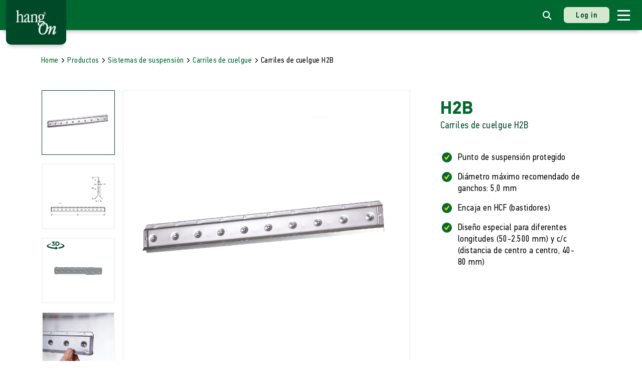

--- FILE ---
content_type: text/html; charset=utf-8
request_url: https://hangon.com/es/productos/sistemas-de-suspension/carriles-de-cuelgue/carriles-de-cuelgue-h2b/
body_size: 104376
content:
<html lang="es">
<head>
    <meta charset="UTF-8">
    <meta name="viewport" content="width=device-width, initial-scale=1.0">
    <meta http-equiv="X-UA-Compatible" content="ie=edge">
    <meta name="facebook-domain-verification" content="7neltiuq81r23ipj54skv3zab4g4pc" />
    <script id="CookieConsent" src="https://policy.app.cookieinformation.com/uc.js" data-culture="EN" data-gcm-version="2.0" type="text/javascript"></script>
    <title>Carriles de cuelgue H2B</title>
<meta name="description" content="Carriles de cuelgue H2B"/>
<meta property="og:title" content="H2B"/>
<meta property="og:url" content="https://hangon.com/es/productos/sistemas-de-suspension/carriles-de-cuelgue/carriles-de-cuelgue-h2b/"/>
<link rel="canonical" href="https://hangon.com/es/productos/sistemas-de-suspension/carriles-de-cuelgue/carriles-de-cuelgue-h2b/"/>

    <link rel="apple-touch-icon" sizes="180x180" href="/apple-touch-icon.png">
    <link rel="icon" type="image/png" sizes="32x32" href="/favicon-32x32.png">
    <link rel="icon" type="image/png" sizes="16x16" href="/favicon-16x16.png">
    <link rel="manifest" href="/site.webmanifest">
    <link rel="stylesheet" href="/css/ImageSlider.css" />

    <link rel="stylesheet" href="https://cdn.jsdelivr.net/gh/lipis/flag-icons@6.6.6/css/flag-icons.min.css" />
    <link href="https://cdn.jsdelivr.net/npm/bootstrap@5.3.2/dist/css/bootstrap.min.css" rel="stylesheet" integrity="sha384-T3c6CoIi6uLrA9TneNEoa7RxnatzjcDSCmG1MXxSR1GAsXEV/Dwwykc2MPK8M2HN" crossorigin="anonymous">
    <link rel="stylesheet" href="https://cdnjs.cloudflare.com/ajax/libs/font-awesome/6.2.1/css/all.min.css" integrity="sha512-MV7K8+y+gLIBoVD59lQIYicR65iaqukzvf/nwasF0nqhPay5w/9lJmVM2hMDcnK1OnMGCdVK+iQrJ7lzPJQd1w==" crossorigin="anonymous" referrerpolicy="no-referrer" />
    <link rel="stylesheet" type="text/css" href="https://cdn.jsdelivr.net/npm/toastify-js/src/toastify.min.css">
    <link rel="stylesheet" href="https://cdnjs.cloudflare.com/ajax/libs/slick-carousel/1.9.0/slick.min.css">
    <link rel="stylesheet" href="https://cdnjs.cloudflare.com/ajax/libs/slick-carousel/1.9.0/slick-theme.min.css">
    <link href="https://cdn.datatables.net/v/dt/dt-2.0.8/r-3.0.2/datatables.min.css" rel="stylesheet">
    <link rel="stylesheet" href="https://cdn.datatables.net/1.13.6/css/jquery.dataTables.min.css">
    <link rel="stylesheet" href="https://cdn.datatables.net/responsive/2.4.1/css/responsive.dataTables.min.css">
    <link rel="stylesheet" href="https://cdn.datatables.net/fixedheader/3.4.0/css/fixedHeader.dataTables.min.css">

    <link href="/lib/select2/css/select2.css" rel="stylesheet" />

    <link rel="stylesheet" href="/css/style.css" />
    <link rel="stylesheet" href="/hangon-icons/style.css" />
    <link rel="stylesheet" href="/css/style-2.0.css" />


    <style>
        .toastify-center {
            max-width: calc(100% - 30px);
        }
    </style>

        <link rel="alternate" hreflang="en-US" href="https://hangon.com/en/products/hanging-systems/hanging-beams/suspension-beams-h2b/" />
        <link rel="alternate" hreflang="sv" href="https://hangon.com/se/produkter/haengsystem/haengbalk/haengbalkar-h2b/" />
        <link rel="alternate" hreflang="da" href="https://hangon.com/dk/produkter/ophaengningssystemer/ophaengningsbrbjaelker/ophaengningsbjaelke-h2b/" />
        <link rel="alternate" hreflang="de" href="https://hangon.com/de/produkte/aufhaengesysteme/traversensysteme/traverse-system-h2b/" />
        <link rel="alternate" hreflang="nn" href="https://hangon.com/no/produkter/hengesystem/hengeprofiler/hengeprofil-h2b/" />
        <link rel="alternate" hreflang="fi" href="https://hangon.com/fi/tuotteet/ripustusjaerjestelmaet/ripustuspalkit/ripustuspalkki-h2b-h2b/" />
        <link rel="alternate" hreflang="fr" href="https://hangon.com/fr/produits/systemes-de-suspension/traverses-daccroche/traverse-de-suspension-h2b/" />
        <link rel="alternate" hreflang="ru" href="https://hangon.com/ua/produkti/&#x43F;&#x456;&#x434;&#x432;&#x435;&#x441;&#x43D;&#x456;-&#x441;&#x438;&#x441;&#x442;&#x435;&#x43C;&#x438;/&#x432;&#x438;&#x441;&#x44F;&#x447;&#x456;-&#x431;&#x430;&#x43B;&#x43A;&#x438;/perekladiny-n2b/" />
        <link rel="alternate" hreflang="it" href="https://hangon.com/it/prodotti/sistemi-di-appensione/barre-di-sospensione/barre-di-sospensione-h2b/" />
        <link rel="alternate" hreflang="es" href="https://hangon.com/es/productos/sistemas-de-suspension/carriles-de-cuelgue/carriles-de-cuelgue-h2b/" />
        <link rel="alternate" hreflang="cs" href="https://hangon.com/cs/produkty/zavesova-technika/zavesove-listy/zavesove-listy-h2b/" />
        <link rel="alternate" hreflang="nl" href="https://hangon.com/nl/producten/ophangsystemen/traverses/traverse-systeem-h2b/" />
        <link rel="alternate" hreflang="ro" href="https://hangon.com/ro/produse/sisteme-de-agatare/sisteme-de-agatare/sistem-de-suspensie-h2b/" />
        <link rel="alternate" hreflang="ko" href="https://hangon.com/ko/products/hanging-systems/hanging-beams/suspension-beams-h2b/" />
        <link rel="alternate" hreflang="pl" href="https://hangon.com/pl/produkty/systemy-zawieszen/listwy-do-zawieszania/listwy-h2b/" />
        <link rel="alternate" hreflang="sr" href="https://hangon.com/sr/proizvodi/sistemi-za-kacenje/nosaci-sa-zasticenim-kontaktom/nosac-sa-zasticenim-kontaktom-h2b/" />
        <link rel="alternate" hreflang="hu" href="https://hangon.com/hu/termekek/felfueggesztorendszerek/fueggeszto-gerendak/traverzes-rendszerek-h2b/" />
        <link rel="alternate" hreflang="bg" href="https://hangon.com/bg/produkti/sistemi-za-okachvane/visyashi-gredi/okachvashi-gredi-h2b/" />
        <link rel="alternate" hreflang="en-GB" href="https://hangon.com/gb/products/hanging-systems/hanging-beams/suspension-beams-h2b/" />
        <link rel="alternate" hreflang="et-EE" href="https://hangon.com/ee/products/hanging-systems/hanging-beams/suspension-beams-h2b/" />
        <link rel="alternate" hreflang="he-IL" href="https://hangon.com/il/products/hanging-systems/hanging-beams/suspension-beams-h2b/" />
        <link rel="alternate" hreflang="ar-AE" href="https://hangon.com/ae/products/hanging-systems/hanging-beams/suspension-beams-h2b/" />
        <link rel="alternate" hreflang="en-AU" href="https://hangon.com/au/products/hanging-systems/hanging-beams/suspension-beams-h2b/" />
        <link rel="alternate" hreflang="en-IN" href="https://hangon.com/in/products/hanging-systems/hanging-beams/suspension-beams-h2b/" />
        <link rel="alternate" hreflang="de-AT" href="https://hangon.com/at/produkte/aufhaengesysteme/traversensysteme/traverse-system-h2b/" />
        <link rel="alternate" hreflang="de-ch" href="https://hangon.com/ch/produkte/aufhaengesysteme/traversensysteme/traverse-system-h2b/" />
        <link rel="alternate" hreflang="th" href="https://hangon.com/th/products/hanging-systems/hanging-beams/suspension-beams-h2b/" />
        <link rel="alternate" hreflang="lv" href="https://hangon.com/lv/products/hanging-systems/hanging-beams/suspension-beams-h2b/" />
        <link rel="alternate" hreflang="lt" href="https://hangon.com/lt/products/hanging-systems/hanging-beams/suspension-beams-h2b/" />

    <script src="https://cdnjs.cloudflare.com/ajax/libs/jquery/3.7.1/jquery.min.js" integrity="sha512-v2CJ7UaYy4JwqLDIrZUI/4hqeoQieOmAZNXBeQyjo21dadnwR+8ZaIJVT8EE2iyI61OV8e6M8PP2/4hpQINQ/g==" crossorigin="anonymous" referrerpolicy="no-referrer"></script>
    <script src="https://cdnjs.cloudflare.com/ajax/libs/jquery-validate/1.19.3/jquery.validate.min.js"></script>
    <script src="https://cdnjs.cloudflare.com/ajax/libs/jquery-validation-unobtrusive/3.2.12/jquery.validate.unobtrusive.min.js"></script>


    <script src="https://cdn.datatables.net/1.13.6/js/jquery.dataTables.min.js"></script>



    


        <!-- Global site tag (gtag.js) - Google Ads: 10835141198 -->
        <script async src="https://www.googletagmanager.com/gtag/js?id=AW-10835141198"></script>
        <script>
            window.dataLayer = window.dataLayer || [];
            function gtag() { dataLayer.push(arguments); }
            gtag('js', new Date());

            gtag('config', 'AW-10835141198');
        </script>
        <!-- Event snippet for Videovisningar conversion page -->
        <script>
            gtag('event', 'conversion', { 'send_to': 'AW-10835141198/qquvCNuSwp0DEM7EzK4o' });
        </script>
        <!-- Global site tag (gtag.js) - Google Ads: 10835141198 END -->
        <!-- Google Tag Manager -->
        <script>
            window.dataLayer = window.dataLayer || [];
            window.dataLayer.push({
            'event': '404'
            });
            (function (w, d, s, l, i) {
            w[l] = w[l] || []; w[l].push({
            'gtm.start':
            new Date().getTime(), event: 'gtm.js'
            }); var f = d.getElementsByTagName(s)[0],
            j = d.createElement(s), dl = l != 'dataLayer' ? '&l=' + l : ''; j.async = true; j.src =
            'https://www.googletagmanager.com/gtm.js?id=' + i + dl; f.parentNode.insertBefore(j, f);
            })(window, document, 'script', 'dataLayer', 'GTM-KNK9ZRV');</script>
        <!-- End Google Tag Manager -->
</head>


<body>
    <!-- Google Tag Manager (noscript) -->
        <noscript>
            <iframe src="https://www.googletagmanager.com/ns.html?id=GTM-KNK9ZRV"
                    height="0" width="0" style="display:none;visibility:hidden"></iframe>
        </noscript>
    <!-- End Google Tag Manager (noscript) -->
    <script src="/App_Plugins/UmbracoForms/assets/aspnet-client-validation/dist/aspnet-validation.min.js?v=15.2.0" type="application/javascript"></script>

    <header class="wrapper">
    <nav class="nav container-fluid">
        <div class="logo">
            <a class="navbar-brand" href="/es/">
                <img src="/images/HangOn_Logo_White.png" alt="HangOn" />
            </a>
        </div>
        <div class="content">
            <div>
                <ul class="links list-unstyled mb-0">
                    <li class="language-mobile justify-content-end">
                        


<div class="language d-block d-xl-flex dropdown">

    <a class="dropdown-toggle flex-center" href="#" aria-label="Flag for country with country code ES" role="button" id="dropdownMenuLink" data-bs-toggle="dropdown" aria-expanded="false">
        <small class="me-0 me-lg-3" data-translation-id="ChangeLanguage"></small>
        <span style="box-shadow:unset" class="fis fi fi-es"></span>
        <i class="fa-solid fa-chevron-down  fa-2xs ms-2"></i>
    </a>
    <ul class="dropdown-menu" aria-labelledby="dropdownMenuLink">
            <li>
                <a class="dropdown-item" onclick="changeLanguage('en-us', '/en/products/hanging-systems/hanging-beams/suspension-beams-h2b/')" href="#">
                    <span class="fis me-2 fi fi-gb"></span>
                    &nbsp;English
                </a>
            </li>
            <li>
                <a class="dropdown-item" onclick="changeLanguage('sv', '/se/produkter/haengsystem/haengbalk/haengbalkar-h2b/')" href="#">
                    <span class="fis me-2 fi fi-se"></span>
                    &nbsp;Swedish
                </a>
            </li>
            <li>
                <a class="dropdown-item" onclick="changeLanguage('da', '/dk/produkter/ophaengningssystemer/ophaengningsbrbjaelker/ophaengningsbjaelke-h2b/')" href="#">
                    <span class="fis me-2 fi fi-dk"></span>
                    &nbsp;Danish
                </a>
            </li>
            <li>
                <a class="dropdown-item" onclick="changeLanguage('fi', '/fi/tuotteet/ripustusjaerjestelmaet/ripustuspalkit/ripustuspalkki-h2b-h2b/')" href="#">
                    <span class="fis me-2 fi fi-fi"></span>
                    &nbsp;Finnish
                </a>
            </li>
            <li>
                <a class="dropdown-item" onclick="changeLanguage('nn', '/no/produkter/hengesystem/hengeprofiler/hengeprofil-h2b/')" href="#">
                    <span class="fis me-2 fi fi-no"></span>
                    &nbsp;Norwegian
                </a>
            </li>
            <li>
                <a class="dropdown-item" onclick="changeLanguage('et-ee', '/ee/products/hanging-systems/hanging-beams/suspension-beams-h2b/')" href="#">
                    <span class="fis me-2 fi fi-ee"></span>
                    &nbsp;Estonia
                </a>
            </li>
            <li>
                <a class="dropdown-item" onclick="changeLanguage('lv', '/lv/products/hanging-systems/hanging-beams/suspension-beams-h2b/')" href="#">
                    <span class="fis me-2 fi fi-lv"></span>
                    &nbsp;Latvia
                </a>
            </li>
            <li>
                <a class="dropdown-item" onclick="changeLanguage('lt', '/lt/products/hanging-systems/hanging-beams/suspension-beams-h2b/')" href="#">
                    <span class="fis me-2 fi fi-lt"></span>
                    &nbsp;Lithuania
                </a>
            </li>
            <li>
                <a class="dropdown-item" onclick="changeLanguage('pl', '/pl/produkty/systemy-zawieszen/listwy-do-zawieszania/listwy-h2b/')" href="#">
                    <span class="fis me-2 fi fi-pl"></span>
                    &nbsp;Polish
                </a>
            </li>
            <li>
                <a class="dropdown-item" onclick="changeLanguage('de', '/de/produkte/aufhaengesysteme/traversensysteme/traverse-system-h2b/')" href="#">
                    <span class="fis me-2 fi fi-de"></span>
                    &nbsp;German
                </a>
            </li>
            <li>
                <a class="dropdown-item" onclick="changeLanguage('nl', '/nl/producten/ophangsystemen/traverses/traverse-systeem-h2b/')" href="#">
                    <span class="fis me-2 fi fi-nl"></span>
                    &nbsp;Dutch
                </a>
            </li>
            <li>
                <a class="dropdown-item" onclick="changeLanguage('en-gb', '/gb/products/hanging-systems/hanging-beams/suspension-beams-h2b/')" href="#">
                    <span class="fis me-2 fi fi-gb"></span>
                    &nbsp;U.K
                </a>
            </li>
            <li>
                <a class="dropdown-item" onclick="changeLanguage('fr', '/fr/produits/systemes-de-suspension/traverses-daccroche/traverse-de-suspension-h2b/')" href="#">
                    <span class="fis me-2 fi fi-fr"></span>
                    &nbsp;French
                </a>
            </li>
            <li>
                <a class="dropdown-item" onclick="changeLanguage('cs', '/cs/produkty/zavesova-technika/zavesove-listy/zavesove-listy-h2b/')" href="#">
                    <span class="fis me-2 fi fi-cz"></span>
                    &nbsp;Czech
                </a>
            </li>
            <li>
                <a class="dropdown-item" onclick="changeLanguage('de-at', '/at/produkte/aufhaengesysteme/traversensysteme/traverse-system-h2b/')" href="#">
                    <span class="fis me-2 fi fi-at"></span>
                    &nbsp;Austria
                </a>
            </li>
            <li>
                <a class="dropdown-item" onclick="changeLanguage('gsw', '/ch/produkte/aufhaengesysteme/traversensysteme/traverse-system-h2b/')" href="#">
                    <span class="fis me-2 fi fi-ch"></span>
                    &nbsp;Swiss German
                </a>
            </li>
            <li>
                <a class="dropdown-item" onclick="changeLanguage('es', '/es/productos/sistemas-de-suspension/carriles-de-cuelgue/carriles-de-cuelgue-h2b/')" href="#">
                    <span class="fis me-2 fi fi-es"></span>
                    &nbsp;Spanish
                </a>
            </li>
            <li>
                <a class="dropdown-item" onclick="changeLanguage('it', '/it/prodotti/sistemi-di-appensione/barre-di-sospensione/barre-di-sospensione-h2b/')" href="#">
                    <span class="fis me-2 fi fi-it"></span>
                    &nbsp;Italian
                </a>
            </li>
            <li>
                <a class="dropdown-item" onclick="changeLanguage('hu', '/hu/termekek/felfueggesztorendszerek/fueggeszto-gerendak/traverzes-rendszerek-h2b/')" href="#">
                    <span class="fis me-2 fi fi-hu"></span>
                    &nbsp;Hungarian
                </a>
            </li>
            <li>
                <a class="dropdown-item" onclick="changeLanguage('bg', '/bg/produkti/sistemi-za-okachvane/visyashi-gredi/okachvashi-gredi-h2b/')" href="#">
                    <span class="fis me-2 fi fi-bg"></span>
                    &nbsp;Bulgarian
                </a>
            </li>
            <li>
                <a class="dropdown-item" onclick="changeLanguage('ro', '/ro/produse/sisteme-de-agatare/sisteme-de-agatare/sistem-de-suspensie-h2b/')" href="#">
                    <span class="fis me-2 fi fi-ro"></span>
                    &nbsp;Romanian
                </a>
            </li>
                <li>
                    <a class="dropdown-item" onclick="changeLanguage('ru')" href="/ua/produkti/&#x43F;&#x456;&#x434;&#x432;&#x435;&#x441;&#x43D;&#x456;-&#x441;&#x438;&#x441;&#x442;&#x435;&#x43C;&#x438;/&#x432;&#x438;&#x441;&#x44F;&#x447;&#x456;-&#x431;&#x430;&#x43B;&#x43A;&#x438;/perekladiny-n2b/">
                        <span class="fis fi fi-ua me-2"></span>&nbsp;Ukrainian
                    </a>
                </li>
            <li>
                <a class="dropdown-item" onclick="changeLanguage('sr', '/sr/proizvodi/sistemi-za-kacenje/nosaci-sa-zasticenim-kontaktom/nosac-sa-zasticenim-kontaktom-h2b/')" href="#">
                    <span class="fis me-2 fi fi-rs"></span>
                    &nbsp;Serbian
                </a>
            </li>
            <li>
                <a class="dropdown-item" onclick="changeLanguage('he-il', '/il/products/hanging-systems/hanging-beams/suspension-beams-h2b/')" href="#">
                    <span class="fis me-2 fi fi-il"></span>
                    &nbsp;Israel
                </a>
            </li>
            <li>
                <a class="dropdown-item" onclick="changeLanguage('ar-ae', '/ae/products/hanging-systems/hanging-beams/suspension-beams-h2b/')" href="#">
                    <span class="fis me-2 fi fi-ae"></span>
                    &nbsp;U.A.E
                </a>
            </li>
            <li>
                <a class="dropdown-item" onclick="changeLanguage('en-in', '/in/products/hanging-systems/hanging-beams/suspension-beams-h2b/')" href="#">
                    <span class="fis me-2 fi fi-in"></span>
                    &nbsp;India
                </a>
            </li>
            <li>
                <a class="dropdown-item" onclick="changeLanguage('th', '/th/products/hanging-systems/hanging-beams/suspension-beams-h2b/')" href="#">
                    <span class="fis me-2 fi fi-th"></span>
                    &nbsp;Thai
                </a>
            </li>
            <li>
                <a class="dropdown-item" onclick="changeLanguage('ko', '/ko/products/hanging-systems/hanging-beams/suspension-beams-h2b/')" href="#">
                    <span class="fis me-2 fi fi-kr"></span>
                    &nbsp;Korean
                </a>
            </li>
            <li>
                <a class="dropdown-item" onclick="changeLanguage('en-au', '/au/products/hanging-systems/hanging-beams/suspension-beams-h2b/')" href="#">
                    <span class="fis me-2 fi fi-au"></span>
                    &nbsp;Australia
                </a>
            </li>
    </ul>
</div>
<script>
    function changeLanguage(culture, cultureUrl) {
        // set cookie
        const d = new Date();
        d.setTime(d.getTime() + (365 * 24 * 60 * 60 * 1000));
        let expires = "expires=" + d.toUTCString();
        document.cookie = "lang=" + culture + ";" + expires + "; path=/";

        // preserve updated client-side parameters (including pushState changes)
        const queryString = window.location.search;

        // redirect to correct culture URL + query
        window.location.href = cultureUrl + queryString;

        return false; // prevent default link behavior
    }

    
</script>
                    </li>
                                        <li class="dropdown-nav">
                                            <div class="main-link d-flex active position-relative" onclick="window.location.href='/es/productos/'">
                                                <span>
                                                    <a href="/es/productos/" class="dropdown-toggle" data-toggle="dropdown" role="button" aria-haspopup="true" aria-expanded="false" target="">
                                                        Productos  <i class="fa-solid fa-chevron-down ms-1" style="font-size:10px"></i>
                                                    </a>
                                                </span>
                                                <button tabindex="0" class="btn dropdown-btn" onclick="toggleDropDown(event, this)" aria-label="open menu">
                                                    <i class="fa-solid fa-chevron-down fa-2sm text-white" style="font-size:10px"></i>
                                                </button>
                                            </div>
                                            <ul class="dropdown-menu">
                                                        <li class="d-flex">
                                                            <i class="hangon-icon icon-Plane-hooks my-auto pe-2" style="font-size:2rem"></i>
                                                            <span class="position-relative me-3"><a class="dark-green" href="/es/productos/ganchos/">Ganchos</a></span>
                                                        </li>
                                                        <li class="d-flex">
                                                            <i class="hangon-icon icon-Frames my-auto pe-2" style="font-size:2rem"></i>
                                                            <span class="position-relative me-3"><a class="dark-green" href="/es/productos/sistemas-de-suspension/">Sistemas de suspensi&#xF3;n</a></span>
                                                        </li>
                                                        <li class="d-flex">
                                                            <i class="hangon-icon icon-Storage-prehang my-auto pe-2" style="font-size:2rem"></i>
                                                            <span class="position-relative me-3"><a class="dark-green" href="/es/productos/accesorios-para-el-sistema-de-cuelgue/">Accesorios para el sistema de cuelgue</a></span>
                                                        </li>
                                                        <li class="d-flex">
                                                            <i class="hangon-icon icon-Flat_maskings my-auto pe-2" style="font-size:2rem"></i>
                                                            <span class="position-relative me-3"><a class="dark-green" href="/es/productos/mascaras-para-superficies-planas/">M&#xE1;scaras para superficies planas</a></span>
                                                        </li>
                                                        <li class="d-flex">
                                                            <i class="hangon-icon icon-Plugs-for-treaded-holes my-auto pe-2" style="font-size:2rem"></i>
                                                            <span class="position-relative me-3"><a class="dark-green" href="/es/productos/mascaras-para-agujeros/">M&#xE1;scaras para agujeros</a></span>
                                                        </li>
                                                        <li class="d-flex">
                                                            <i class="hangon-icon icon-Quick-caps my-auto pe-2" style="font-size:2rem"></i>
                                                            <span class="position-relative me-3"><a class="dark-green" href="/es/productos/mascaras-para-ejes/">M&#xE1;scaras para ejes</a></span>
                                                        </li>
                                                        <li class="d-flex">
                                                            <i class="hangon-icon icon-Test-panel my-auto pe-2" style="font-size:2rem"></i>
                                                            <span class="position-relative me-3"><a class="dark-green" href="/es/productos/manipulacion/">Manipulaci&#xF3;n</a></span>
                                                        </li>
                                            </ul>
                                        </li>
                                        <li class="solo d-flex">
                                            <div class=" main-link  position-relative">
                                                <span class="position-relative"><a href="/es/green-effect/" target="" aria-label="">Green Effect</a></span>
                                            </div>
                                        </li>
                                        <li class="dropdown-nav">
                                            <div class="main-link d-flex  position-relative" onclick="window.location.href='#'">
                                                <span>
                                                    <a href="#" class="dropdown-toggle" data-toggle="dropdown" role="button" aria-haspopup="true" aria-expanded="false" target="">
                                                        Smart solutions  <i class="fa-solid fa-chevron-down ms-1" style="font-size:10px"></i>
                                                    </a>
                                                </span>
                                                <button tabindex="0" class="btn dropdown-btn" onclick="toggleDropDown(event, this)" aria-label="open menu">
                                                    <i class="fa-solid fa-chevron-down fa-2sm text-white" style="font-size:10px"></i>
                                                </button>
                                            </div>
                                            <ul class="dropdown-menu">
                                                        <li class="d-flex">
                                                            <span class="position-relative mx-3">
                                                                <a class="dark-green" href="/es/smart-solutions/desarrollo-de-productos/desarrollo-de-productos/">Desarrollo de productos</a>
                                                            </span>
                                                        </li>
                                                        <li class="d-flex">
                                                            <span class="position-relative mx-3">
                                                                <a class="dark-green" href="/es/smart-solutions/proceso-personalizado-de-desarrollo-de-productos-de-hangon/">Proceso personalizado de desarrollo de productos de HangOn</a>
                                                            </span>
                                                        </li>
                                                        <li class="d-flex">
                                                            <span class="position-relative mx-3">
                                                                <a class="dark-green" href="/es/smart-solutions/calcular-la-eficiencia/como-calcular-la-eficiencia/">Calcular la eficiencia</a>
                                                            </span>
                                                        </li>
                                                        <li class="d-flex">
                                                            <span class="position-relative mx-3">
                                                                <a class="dark-green" href="/es/smart-solutions/guia-del-materiales/guia-del-usuario-sobre-materiales/">Gu&#xED;a del materiales</a>
                                                            </span>
                                                        </li>
                                                        <li class="d-flex">
                                                            <span class="position-relative mx-3">
                                                                <a class="dark-green" href="/es/smart-solutions/logistica-inteligente/logistica-inteligente-y-soporte-de-ventas/">Log&#xED;stica inteligente</a>
                                                            </span>
                                                        </li>
                                            </ul>
                                        </li>
                                        <li class="solo d-flex">
                                            <div class=" main-link  position-relative">
                                                <span class="position-relative"><a href="/es/conocimiento-e-inspiracion/" target="" aria-label="">Conocimiento e Inspiraci&#xF3;n</a></span>
                                            </div>
                                        </li>
                                <li class="solo d-flex">
                                    <div class=" main-link  position-relative">
                                        <span class="position-relative"><a href="https://ccc.hangon.com" aria-label="" target="_blank"> CCC Calculadora</a></span>

                                    </div>
                                </li>
                                        <li class="solo d-flex">
                                            <div class=" main-link  position-relative">
                                                <span class="position-relative"><a href="/es/acerca-de-hangon/" target="" aria-label="">Acerca de HangOn</a></span>
                                            </div>
                                        </li>
                                        <li class="solo d-flex">
                                            <div class=" main-link  position-relative">
                                                <span class="position-relative"><a href="/es/contacto/" target="" aria-label="">Contacto</a></span>
                                            </div>
                                        </li>

                </ul>
            </div>
        </div>
        <div class="user-nav d-flex">
            <div class="my-auto me-4">
                <a type="button" data-bs-toggle="offcanvas" data-bs-target="#offcanvasSearch" aria-controls="offcanvasSearch">
                    <i class="fa-solid fa-magnifying-glass text-white"></i>
                </a>
            </div>
                <div class=" d-flex dropdown">
                    <a href="/redirect-to-login-with-cookie?returnUrl=https%3A%2F%2Fhangon.com%2Fes%2Fproductos%2Fsistemas-de-suspension%2Fcarriles-de-cuelgue%2Fcarriles-de-cuelgue-h2b%2F" class="btn btn-pastel-green me-3 py-1" role="button" data-translation-id="logIn">
                        Log in
                    </a>
                </div>

            <div class="language-topmenu d-flex">
                


<div class="language d-block d-xl-flex dropdown">

    <a class="dropdown-toggle flex-center" href="#" aria-label="Flag for country with country code ES" role="button" id="dropdownMenuLink" data-bs-toggle="dropdown" aria-expanded="false">
        <small class="me-0 me-lg-3" data-translation-id="ChangeLanguage"></small>
        <span style="box-shadow:unset" class="fis fi fi-es"></span>
        <i class="fa-solid fa-chevron-down  fa-2xs ms-2"></i>
    </a>
    <ul class="dropdown-menu" aria-labelledby="dropdownMenuLink">
            <li>
                <a class="dropdown-item" onclick="changeLanguage('en-us', '/en/products/hanging-systems/hanging-beams/suspension-beams-h2b/')" href="#">
                    <span class="fis me-2 fi fi-gb"></span>
                    &nbsp;English
                </a>
            </li>
            <li>
                <a class="dropdown-item" onclick="changeLanguage('sv', '/se/produkter/haengsystem/haengbalk/haengbalkar-h2b/')" href="#">
                    <span class="fis me-2 fi fi-se"></span>
                    &nbsp;Swedish
                </a>
            </li>
            <li>
                <a class="dropdown-item" onclick="changeLanguage('da', '/dk/produkter/ophaengningssystemer/ophaengningsbrbjaelker/ophaengningsbjaelke-h2b/')" href="#">
                    <span class="fis me-2 fi fi-dk"></span>
                    &nbsp;Danish
                </a>
            </li>
            <li>
                <a class="dropdown-item" onclick="changeLanguage('fi', '/fi/tuotteet/ripustusjaerjestelmaet/ripustuspalkit/ripustuspalkki-h2b-h2b/')" href="#">
                    <span class="fis me-2 fi fi-fi"></span>
                    &nbsp;Finnish
                </a>
            </li>
            <li>
                <a class="dropdown-item" onclick="changeLanguage('nn', '/no/produkter/hengesystem/hengeprofiler/hengeprofil-h2b/')" href="#">
                    <span class="fis me-2 fi fi-no"></span>
                    &nbsp;Norwegian
                </a>
            </li>
            <li>
                <a class="dropdown-item" onclick="changeLanguage('et-ee', '/ee/products/hanging-systems/hanging-beams/suspension-beams-h2b/')" href="#">
                    <span class="fis me-2 fi fi-ee"></span>
                    &nbsp;Estonia
                </a>
            </li>
            <li>
                <a class="dropdown-item" onclick="changeLanguage('lv', '/lv/products/hanging-systems/hanging-beams/suspension-beams-h2b/')" href="#">
                    <span class="fis me-2 fi fi-lv"></span>
                    &nbsp;Latvia
                </a>
            </li>
            <li>
                <a class="dropdown-item" onclick="changeLanguage('lt', '/lt/products/hanging-systems/hanging-beams/suspension-beams-h2b/')" href="#">
                    <span class="fis me-2 fi fi-lt"></span>
                    &nbsp;Lithuania
                </a>
            </li>
            <li>
                <a class="dropdown-item" onclick="changeLanguage('pl', '/pl/produkty/systemy-zawieszen/listwy-do-zawieszania/listwy-h2b/')" href="#">
                    <span class="fis me-2 fi fi-pl"></span>
                    &nbsp;Polish
                </a>
            </li>
            <li>
                <a class="dropdown-item" onclick="changeLanguage('de', '/de/produkte/aufhaengesysteme/traversensysteme/traverse-system-h2b/')" href="#">
                    <span class="fis me-2 fi fi-de"></span>
                    &nbsp;German
                </a>
            </li>
            <li>
                <a class="dropdown-item" onclick="changeLanguage('nl', '/nl/producten/ophangsystemen/traverses/traverse-systeem-h2b/')" href="#">
                    <span class="fis me-2 fi fi-nl"></span>
                    &nbsp;Dutch
                </a>
            </li>
            <li>
                <a class="dropdown-item" onclick="changeLanguage('en-gb', '/gb/products/hanging-systems/hanging-beams/suspension-beams-h2b/')" href="#">
                    <span class="fis me-2 fi fi-gb"></span>
                    &nbsp;U.K
                </a>
            </li>
            <li>
                <a class="dropdown-item" onclick="changeLanguage('fr', '/fr/produits/systemes-de-suspension/traverses-daccroche/traverse-de-suspension-h2b/')" href="#">
                    <span class="fis me-2 fi fi-fr"></span>
                    &nbsp;French
                </a>
            </li>
            <li>
                <a class="dropdown-item" onclick="changeLanguage('cs', '/cs/produkty/zavesova-technika/zavesove-listy/zavesove-listy-h2b/')" href="#">
                    <span class="fis me-2 fi fi-cz"></span>
                    &nbsp;Czech
                </a>
            </li>
            <li>
                <a class="dropdown-item" onclick="changeLanguage('de-at', '/at/produkte/aufhaengesysteme/traversensysteme/traverse-system-h2b/')" href="#">
                    <span class="fis me-2 fi fi-at"></span>
                    &nbsp;Austria
                </a>
            </li>
            <li>
                <a class="dropdown-item" onclick="changeLanguage('gsw', '/ch/produkte/aufhaengesysteme/traversensysteme/traverse-system-h2b/')" href="#">
                    <span class="fis me-2 fi fi-ch"></span>
                    &nbsp;Swiss German
                </a>
            </li>
            <li>
                <a class="dropdown-item" onclick="changeLanguage('es', '/es/productos/sistemas-de-suspension/carriles-de-cuelgue/carriles-de-cuelgue-h2b/')" href="#">
                    <span class="fis me-2 fi fi-es"></span>
                    &nbsp;Spanish
                </a>
            </li>
            <li>
                <a class="dropdown-item" onclick="changeLanguage('it', '/it/prodotti/sistemi-di-appensione/barre-di-sospensione/barre-di-sospensione-h2b/')" href="#">
                    <span class="fis me-2 fi fi-it"></span>
                    &nbsp;Italian
                </a>
            </li>
            <li>
                <a class="dropdown-item" onclick="changeLanguage('hu', '/hu/termekek/felfueggesztorendszerek/fueggeszto-gerendak/traverzes-rendszerek-h2b/')" href="#">
                    <span class="fis me-2 fi fi-hu"></span>
                    &nbsp;Hungarian
                </a>
            </li>
            <li>
                <a class="dropdown-item" onclick="changeLanguage('bg', '/bg/produkti/sistemi-za-okachvane/visyashi-gredi/okachvashi-gredi-h2b/')" href="#">
                    <span class="fis me-2 fi fi-bg"></span>
                    &nbsp;Bulgarian
                </a>
            </li>
            <li>
                <a class="dropdown-item" onclick="changeLanguage('ro', '/ro/produse/sisteme-de-agatare/sisteme-de-agatare/sistem-de-suspensie-h2b/')" href="#">
                    <span class="fis me-2 fi fi-ro"></span>
                    &nbsp;Romanian
                </a>
            </li>
                <li>
                    <a class="dropdown-item" onclick="changeLanguage('ru')" href="/ua/produkti/&#x43F;&#x456;&#x434;&#x432;&#x435;&#x441;&#x43D;&#x456;-&#x441;&#x438;&#x441;&#x442;&#x435;&#x43C;&#x438;/&#x432;&#x438;&#x441;&#x44F;&#x447;&#x456;-&#x431;&#x430;&#x43B;&#x43A;&#x438;/perekladiny-n2b/">
                        <span class="fis fi fi-ua me-2"></span>&nbsp;Ukrainian
                    </a>
                </li>
            <li>
                <a class="dropdown-item" onclick="changeLanguage('sr', '/sr/proizvodi/sistemi-za-kacenje/nosaci-sa-zasticenim-kontaktom/nosac-sa-zasticenim-kontaktom-h2b/')" href="#">
                    <span class="fis me-2 fi fi-rs"></span>
                    &nbsp;Serbian
                </a>
            </li>
            <li>
                <a class="dropdown-item" onclick="changeLanguage('he-il', '/il/products/hanging-systems/hanging-beams/suspension-beams-h2b/')" href="#">
                    <span class="fis me-2 fi fi-il"></span>
                    &nbsp;Israel
                </a>
            </li>
            <li>
                <a class="dropdown-item" onclick="changeLanguage('ar-ae', '/ae/products/hanging-systems/hanging-beams/suspension-beams-h2b/')" href="#">
                    <span class="fis me-2 fi fi-ae"></span>
                    &nbsp;U.A.E
                </a>
            </li>
            <li>
                <a class="dropdown-item" onclick="changeLanguage('en-in', '/in/products/hanging-systems/hanging-beams/suspension-beams-h2b/')" href="#">
                    <span class="fis me-2 fi fi-in"></span>
                    &nbsp;India
                </a>
            </li>
            <li>
                <a class="dropdown-item" onclick="changeLanguage('th', '/th/products/hanging-systems/hanging-beams/suspension-beams-h2b/')" href="#">
                    <span class="fis me-2 fi fi-th"></span>
                    &nbsp;Thai
                </a>
            </li>
            <li>
                <a class="dropdown-item" onclick="changeLanguage('ko', '/ko/products/hanging-systems/hanging-beams/suspension-beams-h2b/')" href="#">
                    <span class="fis me-2 fi fi-kr"></span>
                    &nbsp;Korean
                </a>
            </li>
            <li>
                <a class="dropdown-item" onclick="changeLanguage('en-au', '/au/products/hanging-systems/hanging-beams/suspension-beams-h2b/')" href="#">
                    <span class="fis me-2 fi fi-au"></span>
                    &nbsp;Australia
                </a>
            </li>
    </ul>
</div>
<script>
    function changeLanguage(culture, cultureUrl) {
        // set cookie
        const d = new Date();
        d.setTime(d.getTime() + (365 * 24 * 60 * 60 * 1000));
        let expires = "expires=" + d.toUTCString();
        document.cookie = "lang=" + culture + ";" + expires + "; path=/";

        // preserve updated client-side parameters (including pushState changes)
        const queryString = window.location.search;

        // redirect to correct culture URL + query
        window.location.href = cultureUrl + queryString;

        return false; // prevent default link behavior
    }

    
</script>
            </div>
        </div>

        <div for="show-menu" class="menu-icon" onclick="toggleNav(this)">
            <div class="bar1"></div>
            <div class="bar2"></div>
            <div class="bar3"></div>
        </div>
    </nav>

</header>


    

    <main>
        <div class="productDetail container my-5">

    <div class="breadcrumbs d-flex flex-wrap justify-content-between my-3 mt-md-0">
    <div class="my-auto">
                <a href="/es/">Home</a>
            <i class="fa-solid fa-chevron-right"></i>
                <a href="/es/productos/">Productos</a>
            <i class="fa-solid fa-chevron-right"></i>
                <a href="/es/productos/sistemas-de-suspension/">Sistemas de suspensión</a>
            <i class="fa-solid fa-chevron-right"></i>
                <a href="/es/productos/sistemas-de-suspension/carriles-de-cuelgue/">Carriles de cuelgue</a>
            <i class="fa-solid fa-chevron-right"></i>
        <span>Carriles de cuelgue H2B</span>
    </div>

</div>
<style>
    /*BREADCRUMBS*/
    .breadcrumbs a:not(.btn) {
        color: var(--hangon-green);
        text-decoration: none;
        font-size:1rem
    }

    .breadcrumbs a:not(.btn):hover {
            font-family: pfdintextpro-medium, Arial, sans-serif;
    }
    .breadcrumbs span{
        font-size:1rem
    }
    .breadcrumbs i {
        font-size: .65rem;
        margin-bottom: 2px;
        vertical-align: middle;
    }

    .breadcrumbs .dropdown-item {
        font-weight:unset!important;
        color:unset!important;

    }

    .breadcrumbs .dropdown-item:hover {
        color: #fff !important;

    }


    /*BREADCRUMBS END*/
</style>

    <section>
        <div class="row my-5">


            <div class="col-12 col-lg-8 col-xl-8 col-xxl-7">
                <div class="d-block d-lg-flex gallery position-relative" style="flex-direction: row-reverse;">
                     <script type="module" src="/js/imageSlider.js"></script> 


<div id="slider-loader"><div class="loader"></div></div>

<div class="slider" style="display:none">

        <div class="slide d-flex "
             id="a3716bd0-8cc9-4b7d-a78a-746a9bc6b2fc"
             data-file-path="/media/qlvkxcvx/h2b.jpg"
             data-cover="contain"
             data-youtube=""
             data-alttext=""
             data-stlColor="">
        </div>
        <div class="slide d-flex "
             id="a593eec7-f84d-49e1-8795-1e978ef32fc2"
             data-file-path="/media/qivnd0qv/hangon-produktskiss-h2b-700x88-hp8.png"
             data-cover="contain"
             data-youtube=""
             data-alttext=""
             data-stlColor="">
        </div>
        <div class="slide d-flex is-stl"
             id="a16545b2-c0cb-4f26-81e7-ec8ddeec7771"
             data-file-path="/media/4ndn4uqw/h2b.stl"
             data-cover="contain"
             data-youtube=""
             data-alttext=""
             data-stlColor="8d9296">
        </div>
        <div class="slide d-flex "
             id="11513eef-ee2d-46ad-aacb-c95761b8a7f4"
             data-file-path="/media/m04folff/h2b_insp.jpg"
             data-cover="contain"
             data-youtube=""
             data-alttext=""
             data-stlColor="">
        </div>
</div>


                </div>
            </div>
            <div class="col-12 col-lg-4 col-xl-4 col-xxl-5 px-3 px-xl-5 px-xxl-5">
                <div class="d-grid">
                    <div>
                            <h1 class="h3 mt-5 mt-md-3 mb-0 hangon-green">
                                H2B
                            </h1>
                            <p class="sub-title dark-green" style="font-size: 1.2rem;">
                                Carriles de cuelgue H2B
                            </p>
                    </div>

                        <div class="usp my-2">
                            <ul class="list-unstyled mb-0">
                                    <li class=" my-3 position-relative" style="margin-left:35px">
                                        <p class="mb-0 my-auto" style="line-height:normal">Punto de suspensi&#xF3;n protegido</p>
                                    </li>
                                    <li class=" my-3 position-relative" style="margin-left:35px">
                                        <p class="mb-0 my-auto" style="line-height:normal">Di&#xE1;metro m&#xE1;ximo recomendado de ganchos: 5,0 mm</p>
                                    </li>
                                    <li class=" my-3 position-relative" style="margin-left:35px">
                                        <p class="mb-0 my-auto" style="line-height:normal">Encaja en HCF (bastidores)</p>
                                    </li>
                                    <li class=" my-3 position-relative" style="margin-left:35px">
                                        <p class="mb-0 my-auto" style="line-height:normal">Dise&#xF1;o especial para diferentes longitudes (50-2.500 mm) y c/c (distancia de centro a centro, 40-80 mm)</p>
                                    </li>
                            </ul>
                        </div>




                </div>
            </div>
        </div>
        <hr />

        <!-- Product table with accordion-->
        <!-- Product table -->
        <div class="row mt-5 mb-5">
            <h2 class="h6 mb-3 hangon-green" data-translation-id="ProductTable">
                Product table
            </h2>

                <div class="col-12 col-lg-3 d-none d-lg-block">
                            <a href="/media/qivnd0qv/hangon-produktskiss-h2b-700x88-hp8.png" data-toggle="lightbox" data-gallery="product-gallery">
                                <img src="/media/qivnd0qv/hangon-produktskiss-h2b-700x88-hp8.png" class="img-fluid" width="100%" />
                            </a>
                </div>



            <div class="col-12 col-lg-9">
                
<table class="product-table display responsive" data-table-product-group-id="129211" style="width:100%">
    <thead>
        <tr>
            <th style="white-space: nowrap;" data-translation-id="ProdNo">N.&#xBA; prod.</th>
                    <th data-title="Ctd. por caja" data-translation-id="Qty per box">Ctd. por caja</th>
                    <th data-title="B, mm" data-translation-id="B, mm">B, mm</th>
                    <th data-title="c/c, mm" data-translation-id="c/c, mm">c/c, mm</th>
                    <th data-title="Puntos de suspensi&#xF3;n" data-translation-id="Hanging points">Puntos de suspensi&#xF3;n</th>
                <th data-title="PDF" data-translation-id="PDF">PDF</th>
            <th></th>
        </tr>
    </thead>
    <tbody>
                <!-- style="background-color:#D5E7CF;" -->
                <tr class="product-row PRff469fad-0925-4d17-b1de-ad8237a5a2f0 ">
                    <td style="white-space: nowrap;">
                        H2B 500x50
                        <span data-artno-id="129214" style="display: none; font-weight: bold;"> **</span>
                    </td>
                                <td class="table-values">
                                    50
                                </td>
                                <td class="table-values">
                                    500
                                </td>
                                <td class="table-values">
                                    50
                                </td>
                                <td class="table-values">
                                    10
                                </td>
                    <!-- Add extra table columns if we have less values than the headers. -->

                            <td class="text-center">
                                <a href="/media/x2zlntzz/h2b-500x50.pdf" target="_blank" aria-label="Link to PDF">
                                    <i class="fa-solid fa-file-pdf fa-xl hangon-green"></i>
                                </a>
                            </td>

                    <td></td>
                </tr>
                <!-- style="" -->
                <tr class="product-row PRff469fad-0925-4d17-b1de-ad8237a5a2f0 ">
                    <td style="white-space: nowrap;">
                        H2B 600x50
                        <span data-artno-id="129215" style="display: none; font-weight: bold;"> **</span>
                    </td>
                                <td class="table-values">
                                    50
                                </td>
                                <td class="table-values">
                                    600
                                </td>
                                <td class="table-values">
                                    50
                                </td>
                                <td class="table-values">
                                    12
                                </td>
                    <!-- Add extra table columns if we have less values than the headers. -->

                            <td class="text-center">
                                <a href="/media/1s4dg1bt/h2b-600x50.pdf" target="_blank" aria-label="Link to PDF">
                                    <i class="fa-solid fa-file-pdf fa-xl hangon-green"></i>
                                </a>
                            </td>

                    <td></td>
                </tr>
                <!-- style="background-color:#D5E7CF;" -->
                <tr class="product-row PRff469fad-0925-4d17-b1de-ad8237a5a2f0 ">
                    <td style="white-space: nowrap;">
                        H2B 800x50
                        <span data-artno-id="129216" style="display: none; font-weight: bold;"> **</span>
                    </td>
                                <td class="table-values">
                                    50
                                </td>
                                <td class="table-values">
                                    800
                                </td>
                                <td class="table-values">
                                    50
                                </td>
                                <td class="table-values">
                                    16
                                </td>
                    <!-- Add extra table columns if we have less values than the headers. -->

                            <td class="text-center">
                                <a href="/media/lsal3sux/h2b-800x50.pdf" target="_blank" aria-label="Link to PDF">
                                    <i class="fa-solid fa-file-pdf fa-xl hangon-green"></i>
                                </a>
                            </td>

                    <td></td>
                </tr>
                <!-- style="" -->
                <tr class="product-row PRff469fad-0925-4d17-b1de-ad8237a5a2f0 ">
                    <td style="white-space: nowrap;">
                        H2B 1000x50
                        <span data-artno-id="129217" style="display: none; font-weight: bold;"> **</span>
                    </td>
                                <td class="table-values">
                                    50
                                </td>
                                <td class="table-values">
                                    1000
                                </td>
                                <td class="table-values">
                                    50
                                </td>
                                <td class="table-values">
                                    20
                                </td>
                    <!-- Add extra table columns if we have less values than the headers. -->

                            <td class="text-center">
                                <a href="/media/rqcctkbd/h2b-1000x50.pdf" target="_blank" aria-label="Link to PDF">
                                    <i class="fa-solid fa-file-pdf fa-xl hangon-green"></i>
                                </a>
                            </td>

                    <td></td>
                </tr>
                <!-- style="background-color:#D5E7CF;" -->
                <tr class="product-row PRff469fad-0925-4d17-b1de-ad8237a5a2f0 d-none">
                    <td style="white-space: nowrap;">
                        H2B 1200x50
                        <span data-artno-id="129218" style="display: none; font-weight: bold;"> **</span>
                    </td>
                                <td class="table-values">
                                    50
                                </td>
                                <td class="table-values">
                                    1200
                                </td>
                                <td class="table-values">
                                    50
                                </td>
                                <td class="table-values">
                                    24
                                </td>
                    <!-- Add extra table columns if we have less values than the headers. -->

                            <td class="text-center">
                                <a href="/media/0algmj4r/h2b-1200x50.pdf" target="_blank" aria-label="Link to PDF">
                                    <i class="fa-solid fa-file-pdf fa-xl hangon-green"></i>
                                </a>
                            </td>

                    <td></td>
                </tr>
    </tbody>
</table>
<div class="my-5 mx-auto text-center">
        <div class="mb-3">
            <small
                   id="show-products-quantity-PRff469fad-0925-4d17-b1de-ad8237a5a2f0"
                   data-offset="4"
                   data-translation-id="product.detail.see.all"
                   data-template="Mostrar %d de  %d  productos">
                Mostrar 4 de  5  productos
            </small>
        </div>
        <button id="load-more-button-PRff469fad-0925-4d17-b1de-ad8237a5a2f0" class="btn btn-hangon-green" aria-label="Load more" onclick="loadMore('PRff469fad-0925-4d17-b1de-ad8237a5a2f0')" data-translation-id="ShowMore">Mostrar m&#xE1;s  <i class="fa-solid fa-chevron-down ms-1" style="font-size:10px"></i></button>
        <button id="load-less-button-PRff469fad-0925-4d17-b1de-ad8237a5a2f0" class="btn btn-hangon-green" style="display: none" aria-label="Load less" onclick="loadLess('PRff469fad-0925-4d17-b1de-ad8237a5a2f0')" data-translation-id="product.detail.see.less">Mostrar menos  <i class="fa-solid fa-chevron-up ms-2"></i></button>
</div>


<script type="text/javascript">
          function loadMore(uuid) {
        const hiddenRows = document.querySelectorAll('.product-row.' + uuid + '.d-none');
        hiddenRows.forEach(row => {
            row.classList.remove('d-none');
        });

        document.getElementById('load-more-button-' + uuid).style.display = 'none';
        document.getElementById('load-less-button-' + uuid).style.display = 'inline';

        const total = document.querySelectorAll('.product-row.' + uuid).length;
        const visible = document.querySelectorAll('.product-row.' + uuid + ':not(.d-none)').length;

        const quantityElement = document.getElementById('show-products-quantity-' + uuid);
        const templateString = quantityElement.dataset.template;

        const updatedText = templateString
            .replace('%d', visible)
            .replace('%d', total);

        quantityElement.textContent = updatedText;
    }

         function loadLess(uuid) {
        const allRows = document.querySelectorAll('.product-row.' + uuid);
        const quantityElement = document.getElementById('show-products-quantity-' + uuid);
        const numberToShow = parseInt(quantityElement.dataset.offset);

        let shown = 0;
        allRows.forEach(row => {
            if (shown++ >= numberToShow) {
                row.classList.add('d-none');
            } else {
                row.classList.remove('d-none');
            }
        });

        document.getElementById('load-more-button-' + uuid).style.display = 'inline';
        document.getElementById('load-less-button-' + uuid).style.display = 'none';

        const total = allRows.length;
        const templateString = quantityElement.dataset.template;

        const updatedText = templateString
            .replace('%d', numberToShow)
            .replace('%d', total);

        quantityElement.textContent = updatedText;
    }

</script>

<style>


    table thead tr th {
        padding: 2.2rem 0.8rem 0.8rem 0.8rem !important;
        font-weight: normal !important;
        font-family: pfdintextpro-bold, Arial, sans-serif;
    }
    .product-table thead th {
        position: sticky;
        top: 60px; /* byt till din navbars höjd */
        background: white;
        z-index: 10;
        
    }

    @media screen and (max-width: 400px) {
        table.dataTable thead th, table.dataTable tfoot th {
            white-space: nowrap;
           
        }
    }
</style>
            </div>
        </div>



    </section>
    <!-- Modal combined products -->
    <div class="modal fade" id="combinedModal" tabindex="-1" aria-labelledby="combinedModalLabel" aria-hidden="true">
        <div class="modal-dialog modal-xl modal-dialog-centered">
            <div class="modal-content p-3 p-md-4">
                <button type="button" class="btn-close" data-bs-dismiss="modal" aria-label="Close"></button>
                <div class="modal-header">
                    <h2 class="h4 modal-title dark-green" data-translation-id="MustBeCombinedHeadingModal">
                        Combinar con otros productos del sistema.
                    </h2>
                </div>
                <div class="modal-body">
                    <div class="row mx-auto">
                    </div>
                </div>
            </div>
        </div>
    </div>

    <div id="savedItemsModalDiv">
    </div>

    <!-- Modal Login -->
    <div class="modal fade" id="logInModal" tabindex="-1" aria-labelledby="logInModalLabel" aria-hidden="true">
        <div class="modal-dialog modal-xl modal-dialog-centered">
            <div class="modal-content p-3 p-md-4">
                <button type="button" class="btn-close" data-bs-dismiss="modal" aria-label="Close"></button>
                <div class="modal-header">
                    <h2 class="h4 modal-title dark-green" data-translation-id="LoginHeading"></h2>
                    <p data-translation-id="LoginText"></p>
                </div>
                <div class="modal-body">
                    <div class="row mx-auto">
                        <div class="col-12 col-lg-6">
                            <h3 class="h6 dark-green" data-translation-id="login"></h3>
                            <p data-translation-id="EnterUserCredentials">
                                
                            </p>
                            <form>
                                <div class="mb-3">
                                    <label for="exampleInputEmail1" class="form-label" data-translation-id="EmailAdress"></label>
                                    <input type="email" class="form-control" id="exampleInputEmail1" aria-describedby="emailHelp">
                                    <div id="emailHelp" class="form-text" data-translation-id="ShareYourEmail"></div>
                                </div>
                                <div class="mb-3">
                                    <label for="exampleInputPassword1" class="form-label" data-translation-id="Password"></label>
                                    <input type="password" class="form-control" id="exampleInputPassword1">
                                </div>
                                <div class="mb-3 form-check">
                                    <input type="checkbox" class="form-check-input" id="exampleCheck1">
                                    <label class="form-check-label" for="exampleCheck1" data-translation-id="RememberMe"></label>
                                </div>
                                <button type="submit" class="btn btn-yellow" data-translation-id="login"></button>
                            </form>
                        </div>
                        <div class="col-12 col-lg-5 offset-lg-1">
                            <div class="bg-dark-green p-5">
                                <h3 class="h6 text-white" data-translation-id="WantToBeAnCustomer"></h3>
                                <p class="text-white" data-translation-id="WantToBeAnCustomerText">
                                    
                                </p>
                                <a class="btn btn-yellow px-5" href="https://www.hangon.com/register?type=webshop" data-translation-id="ApplyForAccount">
                                    
                                </a>
                            </div>
                        </div>
                    </div>
                </div>
            </div>
        </div>
    </div>

</div>

<style>
    .productDetail .sub-title {
        letter-spacing: 0.03rem
    }

    .modal-header {
        border-bottom: none;
        display: block;
        width: 75%;
    }

    .modal .btn-close {
        position: absolute;
        right: 15px;
        top: 15px;
        color: var(--hangon-green);
        opacity: 1;
    }

    .accordion-button:not(.collapsed) {
        color: var(--hangon-green);
        background-color: transparent !important;
        box-shadow: none;
    }

    .usp > ul > li::before {
        float: left;
        position: absolute;
        left: -35px;
        font: bold 12px sans-serif;
        text-align: center;
        font-weight: 700;
        font-size: 15px;
        margin-top: 2px;
        line-height: 25px;
        width: 25px;
        height: 25px;
        background: #fff;
        -moz-border-radius: 999px;
        border-radius: 999px;
        content: url('data:image/svg+xml, <svg class="me-2" xmlns="http://www.w3.org/2000/svg" width="20" height="20" viewBox="0 0 25 25"><circle cx="12.5" cy="12.5" r="12.5" fill="%23036930" /><path d="M5307.839,440.7l3.059,4.19,6.377-8.735" transform="translate(-5300.057 -428.019)" fill="none" stroke="%23ffdc00" stroke-linecap="round" stroke-linejoin="round" stroke-width="3" /></svg>')
    }

    @media screen and (min-width: 1399px) {
        .usp {
            width: 75%
        }
    }
</style>

    </main>


    


<div id="search-product-form">
    <div class="offcanvas offcanvas-end p-3" tabindex="-1" id="offcanvasSearch" aria-labelledby="offcanvasSearchLabel">
        <div class="offcanvas-header px-0">
            <h4 class="offcanvas-title hangon-green" id="offcanvasSearchLabel" data-translation-id="Search">
                Search
            </h4>
            <button type="button" id="close-flyout" class="btn-close" data-bs-dismiss="offcanvas" aria-label="Close"></button>
        </div>
        <hr />
        <div class="search mb-3">
            <form id="search-flyout-form" method="get" class="flex flex-1 m-0">
                <div class="input-group">
                    <input type="text" hidden>
                    <input type="text" id="search-flyout-input" class="form-control" data-translation-id="searchOffcanvas"
                           placeholder="Search...">
                    <button aria-label="Search" type="submit" class="btn"><i class="fa fa-search dark-green"></i></button>
                </div>
            </form>
        </div>
        <div class="offcanvas-body">

            <div id="search-flyout-product-results">
            </div>

            <div id="search-flyout-category-results" class="category-list my-5">
            </div>

            <div id="search-flyout-article-results" class="category-list my-5">
            </div>

            <div class="w-75 text-center m-auto" id="search-flyout-next-step">
            </div>

        </div>
    </div>
</div>
<style>


    #search-product-form .category-icon {
        background-color: var(--pastel-green);
        height: 60px;
        width: 60px;
        border-radius: 50%;
        display: flex;
        align-items: center;
        justify-content: center;
        margin:0
    }

    #search-product-form .hangon-icon {
        font-family: 'hangon' !important;
        speak: never;
        font-style: normal;
        font-weight: normal;
        font-variant: normal;
        text-transform: none;
        line-height: 1;
        -webkit-font-smoothing: antialiased;
        -moz-osx-font-smoothing: grayscale;
    }

    #search-product-form .fs1 {
        font-size: 43px;
    }

    .category-icon > i:before {
        color: var(--dark-green);
    }

    .category-icon:hover {
        border: 1px solid var(--hangon-green);
    }
    #search-product-form .searchArticleImage {
        height: 65px;
        background-position: center;
        background-size: cover;
        background-repeat: no-repeat;
    }

    #search-product-form .searchArticleHeading {
        display: -webkit-box;
        -webkit-line-clamp: 2;
        -webkit-box-orient: vertical;
        overflow: hidden;
    }


</style>
<script>
    (function () {
      // Utility to attach listeners (call after any replacement)
      function attachFlyoutListeners() {
        const flyout = document.getElementById("offcanvasSearch");
        const searchForm = document.getElementById("search-flyout-form");
        const searchInput = document.getElementById("search-flyout-input");
        const closeBtn = document.getElementById("close-flyout");

        // guard
        if (!flyout || !searchForm || !searchInput) return;

        // open buttons (may be multiple)
        document.querySelectorAll(".open-search").forEach(btn => {
          // remove duplicate handlers
          btn.replaceWith(btn.cloneNode(true));
        });
        document.querySelectorAll(".open-search").forEach(btn => {
          btn.addEventListener("click", () => flyout.classList.add("show"));
        });

        // close
        if (closeBtn) {
          // make sure no duplicate handlers
          closeBtn.replaceWith(closeBtn.cloneNode(true));
          document.getElementById("close-flyout").addEventListener("click", () => flyout.classList.remove("show"));
        }

        // submit
        // remove previous handler by cloning form (prevents duplicates)
        const newForm = searchForm.cloneNode(true);
        searchForm.parentNode.replaceChild(newForm, searchForm);

        let debounceTimer;
        const debounce = (callback, delay) => {
          clearTimeout(debounceTimer);
          debounceTimer = setTimeout(callback, delay);
        };

        newForm.addEventListener("submit", async (e) => {
          e.preventDefault();
          const query = (document.getElementById("search-flyout-input") || {}).value || "";
          performSearch(query);
        })

        document.getElementById("search-flyout-input").addEventListener('input', (e) => {
          const query = e.target.value.trim();
          debounce(() => {
            if (query.length > 1) { // avoid empty or too short queries
              performSearch(query);
            }
          }, 300);
        });

        async function performSearch(query) {

          try {
            const res = await fetch(`/search/composed?query=${encodeURIComponent(query)}&numberOfResults=3&view=_SearchFlyout.cshtml`, {
              headers: { "X-Requested-With": "XMLHttpRequest" } // optional
            });

            if (!res.ok) {
              console.error("Search fetch failed:", res.status, res.statusText);
              return;
            }

            const html = await res.text();

            const parser = new DOMParser();
            const doc = parser.parseFromString(html, "text/html");


            const newProduct = doc.querySelector("#search-flyout-product-results");
            const oldProduct = document.querySelector("#search-flyout-product-results");

            const newCategory = doc.querySelector("#search-flyout-category-results");
            const oldCategory = document.querySelector("#search-flyout-category-results");

            const newArticle = doc.querySelector("#search-flyout-article-results");
            const oldArticle = document.querySelector("#search-flyout-article-results");

            const newNext = doc.querySelector("#search-flyout-next-step");
            const oldNext = document.querySelector("#search-flyout-next-step");
            oldProduct.innerHTML = newProduct.innerHTML;
            oldCategory.innerHTML = newCategory.innerHTML;
            oldArticle.innerHTML = newArticle.innerHTML;
            oldNext.innerHTML = newNext.innerHTML;
            if (newBody && oldBody) {
              // preserve search input value
              const currentQuery = (document.getElementById("search-flyout-input") || {}).value || query;

              // restore value in newly injected input
              const injectedInput = document.getElementById("search-flyout-input");
              if (injectedInput) injectedInput.value = currentQuery;

              // re-attach listeners as DOM nodes changed
              // attachFlyoutListeners();
              return;
            }


            // Nothing matched — log for debugging
            console.warn("Could not find replacement targets in fetched HTML. Inspect the returned HTML above.");
          } catch (err) {
            console.error("Error fetching search flyout:", err);
          }
        }
      }

      // initial attach
      document.addEventListener("DOMContentLoaded", attachFlyoutListeners);
      // If your partial can be loaded dynamically, call attachFlyoutListeners() after insertion as well.
    })();
</script>

    <div class="offcanvas offcanvas-end" tabindex="-1" id="offcanvasGreenEffect" aria-labelledby="offcanvasRightLabel">
        <div class="offcanvas-header">
            <button type="button" class="btn-close text-reset" data-bs-dismiss="offcanvas" aria-label="Close"></button>
        </div>
        <div class="offcanvas-body p-5">
            <ul class="list-unstyled">
                <a href="#green-effect">
                <li class="d-flex mb-4">
                    <img src="/images/icon-green-effect.png" width="35" />
                    <h5 class="ms-3 medium-green text-transform-unset m-auto" data-translation-id="GreenEffect">Green Effect</h5>
                </li>
                </a>
                <a href="#lower-energy">
                <li class="d-flex mb-4">
                    <img src="/images/icon-lower-energy.png" width="35" />
                    <h5 class="ms-3 medium-green text-transform-unset m-auto" data-translation-id="LowerEnergy">Menor consume de energ&#xED;a</h5>
                </li>
                </a>
                <a href="#lower-co2">
                <li class="d-flex mb-4">
                    <img src="/images/icon-lower-co2.png" width="35" />
                    <h5 class="ms-3 medium-green text-transform-unset m-auto" data-translation-id="LowerCo2">Menor CO2</h5>
                </li>
                </a>
                <a href="#higher-profit">
                <li class="d-flex mb-4">
                    <img src="/images/icon-higher-profit.png" width="35" />
                    <h5 class="ms-3 medium-green text-transform-unset m-auto" data-translation-id="HigherProfit">Mayor beneficio</h5>
                </li>                </a>
                <a href="#calculator">
                <li class="d-flex mb-4">
                    <img src="/images/ccc-new.png" width="35" />
                    <h5 class="ms-3 medium-green text-transform-unset m-auto" data-translation-id="HangOnCalculate">Calculadora Hangon</h5>
                </li>                   </a>
                <a href="#fill-the-line">
                <li class="d-flex mb-4">
                    <img src="/images/icon-efficency.png" width="35" />
                    <h5 class="ms-3 medium-green text-transform-unset m-auto" data-translation-id="FillTheLine">Rellena la l&#xED;nea</h5>
                </li>
                </a>
            </ul>
        </div>
    </div>


    <div>

    <footer class="footer-main py-5 bg-dark-green">
        <div class="footer-top mt-5 position-relative">
            <div class="container-fluid">
                <div class="row">
                    <div class="col-12 col-xl-3 col-xxl-2 ms-0 ms-xl-5 mb-5 mb-xl-0 no-margin-2200">
                        <div class="pe-xl-5">
                                <img class="mb-5 pe-4" alt="HangOn AB" src="/media/o1pfkuer/hangon_logo_white_open.png" style="max-width:165px" />
                            <div>
                                    <p class="h6">HangOn AB</p>
                                    <div>
                                        <a class="mb-0" href="tel:&#x2B;46 0370 373 373" data-translation-id="Phone">Tel: &#x2B;46 0370 373 373</a>
                                    </div>
                                    <div>
                                        <a class="mb-0" href="mailto:info@hangon.se" data-translation-id="Mail">Mail: info@hangon.se</a>
                                    </div>
                                    <br />
                                    <p class="mb-0">Industriv. 7</p>
                                    <p class="mb-0">SE-335 73 Hillerstorp</p>
                            </div>
                        </div>
                    </div>
                    <div class="col-12 col-xl-7 col-xxl-8 ps-xl-5 border-right">
                        <div class="footer-grid d-grid gap-5">
                                <div>
                                        <p class="yellow fs-5 fs-medium mb-3">Products</p>
                                        <ul>
                                                <li class="nav-item">
                                                    <a class="nav-link" href="/es/products/hooks/">Hooks</a>
                                                </li>
                                                <li class="nav-item">
                                                    <a class="nav-link" href="/es/products/hanging-systems/">Hanging systems</a>
                                                </li>
                                                <li class="nav-item">
                                                    <a class="nav-link" href="/es/products/accessories-for-hanging/">Accessories for hanging</a>
                                                </li>
                                                <li class="nav-item">
                                                    <a class="nav-link" href="/es/products/masking-for-flat-surfaces/">Masking for flat surfaces</a>
                                                </li>
                                                <li class="nav-item">
                                                    <a class="nav-link" href="/es/products/masking-for-holes/">Masking for holes</a>
                                                </li>
                                                <li class="nav-item">
                                                    <a class="nav-link" href="/es/products/masking-for-axles/">Masking for axles</a>
                                                </li>
                                                <li class="nav-item">
                                                    <a class="nav-link" href="/es/products/handling/">Handling</a>
                                                </li>
                                        </ul>
                                </div>
                                <div>
                                        <p class="yellow fs-5 fs-medium mb-3">Smart solutions</p>
                                        <ul>
                                                <li class="nav-item">
                                                    <a class="nav-link" href="/es/smart-solutions/product-development/product-development/">Product Development</a>
                                                </li>
                                                <li class="nav-item">
                                                    <a class="nav-link" href="/es/smart-solutions/customization-is-standard-to-us/">Customization is standard to us</a>
                                                </li>
                                                <li class="nav-item">
                                                    <a class="nav-link" href="/es/smart-solutions/calculate-efficiency/how-to-calculate-efficiency/">How to calculate efficiency</a>
                                                </li>
                                                <li class="nav-item">
                                                    <a class="nav-link" href="/es/smart-solutions/user-guide-material/user-guide-material/">User guide material</a>
                                                </li>
                                                <li class="nav-item">
                                                    <a class="nav-link" href="/es/smart-solutions/smart-logistics/smart-logistics-sales-support/">Smart logistics &amp; sales support</a>
                                                </li>
                                        </ul>
                                </div>
                                <div>
                                        <p class="yellow fs-5 fs-medium mb-3">About us</p>
                                        <ul>
                                                <li class="nav-item">
                                                    <a class="nav-link" href="/es/hangon-global-presence/">HangOn Global Presence</a>
                                                </li>
                                                <li class="nav-item">
                                                    <a class="nav-link" href="/es/experience-center/">Experience Center</a>
                                                </li>
                                                <li class="nav-item">
                                                    <a class="nav-link" href="/es/history/">History</a>
                                                </li>
                                        </ul>
                                    <br />
                                </div>
                                <div>
                                        <p class="yellow fs-5 fs-medium mb-3">Other</p>
                                        <ul>
                                                <li class="nav-item">
                                                    <a class="nav-link" href="https://whistleportal.co/ZowrJ">Whistleblower policy</a>
                                                </li>
                                                <li class="nav-item">
                                                    <a class="nav-link" href="/es/press/">Press</a>
                                                </li>
                                        </ul>
                                    <div>
                                        <div class="social mt-4">
                                                <a href="https://www.linkedin.com/company/hangonglobal/" class="me-2" target="_blank" rel="noreferrer" aria-label="Icon LinkedIn">
                                                    <i class="fa-brands fa-linkedin fa-2xl"></i>
                                                </a>
                                                <a href="https://www.facebook.com/hangonglobal" class="me-2" target="_blank" rel="noreferrer" aria-label="Icon Facebook">
                                                    <i class="fa-brands fa-square-facebook fa-2xl"></i>
                                                </a>
                                        </div>
                                    </div>
                                </div>
                        </div>

                    </div>
                </div>
                        <div class="row mt-5 mt-lg-0">
                            <img class="footer-logo" alt="HangOn AB" src="/media/tr3eerbm/hangon_logo_white.png" />
                        </div>
            </div>
        </div>
    </footer>
</div>
<style>


    .footer-grid {
        grid-template-columns: repeat(auto-fit, minmax(160px, 1fr));
    }

    @media (max-width: 1399px) {
        .footer-grid {
            grid-template-columns: 1fr 1fr 1fr;
        }
    }

    @media (max-width: 768px) {
        .footer-grid {
            grid-template-columns: 1fr 1fr;
        }
    }

    @media (max-width: 468px) {
        .footer-grid {
            grid-template-columns: 1fr;
        }
    }

    footer a:hover {
        font-family: pfdintextpro-medium, Arial, sans-serif;
    }



    .border-right {
        border-left: 1px solid white;
    }

    .btn-footer {
        color: var(--yellow);
        background-color: #00692f;
        border: #00692f 1px solid;
        font-weight: 900;
    }

        .btn-footer:hover {
            color: var(--yellow);
            background-color: #00692f;
            border: #00692f 1px solid !important;
            font-weight: 900;
        }

    .customNotis {
        margin-bottom: -50px;
        position: relative;
    }

    .nav-item {
        line-height: 1.7rem;
    }

    .footer-logo {
        max-width: 125px;
        margin-left: auto;
    }



    @media screen and (max-width: 1399px) {
        footer .row {
            justify-content: flex-start
        }
    }

    @media screen and (max-width: 1199px) {
        .border-right {
            border-left: none;
        }
    }
    @media screen and (max-width: 992px) {
        .push-btn {
            display: flex;
            justify-content: center;
            margin-top: 20px;
        }

        .footer-logo {
            margin-left: unset;
        }

    }

 
</style>


    <script type="text/javascript" src="https://cdn.jsdelivr.net/npm/toastify-js"></script>

    <script src="https://cdn.jsdelivr.net/npm/bootstrap@5.3.2/dist/js/bootstrap.bundle.min.js" integrity="sha384-C6RzsynM9kWDrMNeT87bh95OGNyZPhcTNXj1NW7RuBCsyN/o0jlpcV8Qyq46cDfL" crossorigin="anonymous"></script>
    <script src="https://cdn.datatables.net/v/dt/dt-2.0.8/datatables.min.js"></script>
    <script src="https://cdn.datatables.net/responsive/3.0.4/js/dataTables.responsive.min.js"></script>
    <script src="https://cdn.datatables.net/fixedheader/3.4.0/js/dataTables.fixedHeader.min.js"></script>

    <script src="https://unpkg.com/imagesloaded@5/imagesloaded.pkgd.min.js"></script>

    <script src="https://cdnjs.cloudflare.com/ajax/libs/popper.js/2.9.2/umd/popper.min.js" integrity="sha512-2rNj2KJ+D8s1ceNasTIex6z4HWyOnEYLVC3FigGOmyQCZc2eBXKgOxQmo3oKLHyfcj53uz4QMsRCWNbLd32Q1g==" crossorigin="anonymous" referrerpolicy="no-referrer"></script>
    <script src="https://cdnjs.cloudflare.com/ajax/libs/slick-carousel/1.9.0/slick.min.js"></script>
    <script src="https://cdn.jsdelivr.net/npm/bs5-lightbox@1.8.2/dist/index.bundle.min.js"></script>
    <script src="/js/ajaxcart.js"></script>
    <script src="/lib/underscore/underscore.js"></script>
    <script src="/lib/select2/js/select2.full.js"></script>

    <script>

        // NY KOD 2.0
        

        $(".menu-icon").click(function(){
            $(".links").toggleClass("open");
        });

        function toggleNav(x) {
            x.classList.toggle("change");
        }



        const nav = document.querySelector(".nav"),
        // searchIcon = document.querySelector("#searchIcon"),
        navOpenBtn = document.querySelector(".navOpenBtn"),
        navCloseBtn = document.querySelector(".navCloseBtn");

        // searchIcon.addEventListener("click", () => {

        // nav.classList.toggle("openSearch");
        // nav.classList.remove("openNav");
        // if (nav.classList.contains("openSearch")) {
        //     return searchIcon.classList.replace("fa-search", "fa-xmark");
        // }
        //   searchIcon.classList.replace("fa-xmark", "fa-search");

        // });

        $(document).ready(function () {
            $('.product-table').each(function () {
                const $table = $(this);
                const columnCount = $table.find('thead th').length;
                let columnDefs = [];

                // Always keep first, second-to-last, and last columns visible
                let priority = 1;
                columnDefs.push(
                    { targets: 0, responsivePriority: priority++ },   // first column ( Name )
                    { targets: -1, responsivePriority: priority++, className: 'dtr-control', ordeable: false},   // last column (DTR-Control)
                    { targets: -2, responsivePriority: priority++ },   // (Normally Buy)
                    { targets: -3, responsivePriority: priority++ },  // (Normally Save To Item List)
                    { targets: -5, responsivePriority: priority++ }  // (Normally Price)
                );

                // Assign lower priority numbers to other columns dynamically
                for (let i = 1; i < columnCount - 4; i++) {
                    columnDefs.push({
                        targets: i,
                        responsivePriority: priority++
                    });
                }

                $table.DataTable({
                    searching: false,
                    info: false,
                    ordering: false,
                    responsive: { details: { type: 'column', target: -1 } },
                    paging: false,

                    columnDefs: columnDefs
                });
            });
        });

         function toggleDropDown(event, button) {
            event.stopPropagation(); // Prevents click from propagating to parent elements

            let dropdownNav = button.closest('.dropdown-nav'); // Find the closest dropdown-nav
            let dropdownMenu = dropdownNav.querySelector('.dropdown-menu'); // Get the dropdown menu
            let icon = button.querySelector('i'); // Find the Font Awesome icon inside the button

            // Close all other open dropdowns & reset their icons
            document.querySelectorAll('.dropdown-menu.open').forEach(menu => {
                if (menu !== dropdownMenu) {
                    menu.classList.remove('open');
                    let otherIcon = menu.closest('.dropdown-nav').querySelector('i');
                    if (otherIcon) {
                        otherIcon.classList.remove('fa-chevron-up');
                        otherIcon.classList.add('fa-chevron-down');
                    }
                }
            });

            // Toggle the open class
            let isOpen = dropdownMenu.classList.toggle('open');

            // Toggle icon class
            icon.classList.toggle('fa-chevron-down', !isOpen);
            icon.classList.toggle('fa-chevron-up', isOpen);
        }


        function toogleDropDown(event) {
            event.stopPropagation();  // Prevent click from propagating to the anchor
            event.preventDefault();   // Stop the default link behavior


        }

        //Closes offcanvasMenu if the window isFinite bigger than 768px
        window.addEventListener("resize", function () {
            if (window.innerWidth > 768) {
                var offcanvasElement = document.getElementById("offcanvasMenu");
                var bsOffcanvas = bootstrap.Offcanvas.getInstance(offcanvasElement);

                if (bsOffcanvas) {
                    bsOffcanvas.hide();
                }
            }
        });


        // NY KOD 2.0 END


        AjaxCart.init(false, '.cart-qty', '#cart');

        function getScreenSize() {
            var width = $(window).width();
            if (width < 576) {
                return 'xs'; // Extra small
            } else if (width >= 576 && width < 768) {
                return 'sm'; // Small
            } else if (width >= 768 && width < 992) {
                return 'md'; // Medium
            } else if (width >= 993 && width < 1150) {
                return 'lg'; // Large and Extra large
            } else {
                return 'xl';
            }
        }

        function getProductGroupPrices(productGroupIds) {

            console.log('<------ Get prices for productGroupIds: ' + JSON.stringify(productGroupIds));

            productGroupIds.forEach(productGroupId => {
                const articleTable = document.querySelector(`.product-table[data-table-product-group-id="${productGroupId}"]`)

                const priceTDs = articleTable.querySelectorAll(`.product-price-td`);
                priceTDs.forEach(priceTD => {
                    if (priceTD) {
                        $(priceTD).children('.lds-ring, .product-price').remove();
                        $(priceTD).append(`<div class="lds-ring"><div></div><div></div><div></div><div></div></div>`);
                    }
                });
                const stockTDs = articleTable.querySelectorAll(`.product-stock-td`);
                stockTDs.forEach(stockTD => {
                    if (stockTD) {
                        $(stockTD).children('.lds-ring, .product-stock').remove();
                        $(stockTD).append(`<div class="lds-ring"><div></div><div></div><div></div><div></div></div>`);
                    }
                });
            })

            $.ajax({
                url: '/price/getProductGroupPrices/',
                type: 'POST',
                data: JSON.stringify(productGroupIds),
                contentType: "application/json",
                success: function (data) {

                    console.log('---> Received prices for productGroupId: ', data);


                    // 🔥 FIX: Flatten the array in case it’s nested
                    let pricesList = Array.isArray(data.prices) ? data.prices.flat(Infinity) : [];


                    pricesList.forEach(price => {
                        const productId = price.id;

                        // Update product price
                        const priceTDs = $(`.product-price-td[data-id="${productId}"]`);
                        priceTDs.each(function () {
                            $(this).children('.lds-ring, .product-price').remove();
                            $(this).append(`<span class="product-price">${price.price}</span>`);
                        });

                        // Update stock information
                        const stockTds = $(`.product-stock-td[data-id="${productId}"]`); 
                        //document.querySelector(`.product-stock-td[data-id="${productId}"]`);

                        stockTds.each(function () {
                            $(this).children('.lds-ring, .product-stock, .stock-symbol').remove();

                            if (data.showStock === true) {
                                const screenSize = getScreenSize(); // Call once
                                var box = 'box'
                                var pcs = 'PCS'
                                var call = 'Call for actual delivery'

                                if (screenSize === 'xs' || screenSize === 'sm' || screenSize === 'md' || screenSize === 'lg') {
                                    if (price.balance == 1) {
                                        $(this).append(`<span title="+2 ${box} (${price.balanceQty} ${pcs})" class="stock-symbol badge bg-light-green"></span><span class="product-stock">+2 ${box} (${price.balanceQty} ${pcs})</span>`);
                                    } else if (price.balance == 2) {
                                        $(this).append(`<span title="0-2 ${box} (${price.balanceQty} ${pcs}) ${call}" class="stock-symbol badge bg-orange"></span><span class="product-stock">0-2 box (${price.balanceQty} ${pcs}) ${call}</span>`);
                                    } else {
                                        $(this).append(`<span title="+40 ${box} (${price.balanceQty} ${pcs})" class=" stock-symbol badge bg-medium-green"></span><span class="product-stock">+40 box (${price.balanceQty} ${pcs})</span>`);
                                    }
                                } else {
                                    if (price.balance == 1) {
                                        $(this).append(`<span title="+2 ${box} (${price.balanceQty} ${pcs})" class="stock-symbol badge bg-light-green"></span>`);
                                    } else if (price.balance == 2) {
                                        $(this).append(`<span title="0-2 ${box} (${price.balanceQty} ${pcs}) ${call}" class="stock-symbol badge bg-orange"></span>`);
                                    } else {
                                        $(this).append(`<span title="+40 ${box} (${price.balanceQty} ${pcs})" class="stock-symbol badge bg-medium-green"></span>`);
                                    }
                                }
                            }
                        });

                        // Update add-to-cart button
                        const toCartTD = document.querySelector(`.product-add-to-cart[data-id="${productId}"]`);
                        if (toCartTD) {
                            $(toCartTD).children('.lds-ring').remove();
                            toCartTD.style.display = 'block';
                        }
                    });


                    $('.product-add-to-cart').each(function () { // Fix the `.each` syntax
                        const toCartTD = this;  // Correct element reference
                        const productId = toCartTD.dataset.id;

                        if (!productId) {
                            console.error("Missing data-id on element:", toCartTD);
                            return;
                        }

                        // Ensure price exists
                        const price = pricesList.find(p => p.id == productId);
                        if (!price) {
                            console.warn(`No price found for productId: ${productId}`);
                            return;
                        }

                        const elementsToRemove = $(toCartTD).children('.lds-ring');

                        // Ensure we find the elements before removing
                        if (elementsToRemove.length > 0) {
                            elementsToRemove.remove();
                        }

                        // Display Add to cart
                        toCartTD.style.display = 'block';

                    });

                    productGroupIds.forEach(productGroupId => {
                        const currencies = $('table[data-table-product-group-id="' + productGroupId + '"] .product-table-currency');
                        currencies.each(function () {
                            this.textContent = data.prices[0].currency;
                        });
                        data.prices.forEach(x => {
                            var queryArtno = '[data-artno-id="' + x.id + '"]';


                            if (x.depricated === true) {
                                $(queryArtno).show();
                                $('div[data-product-group-id="' + productGroupId + '"] .notGuaranteedStockedItem').show();
                            }
                        });

                    });

                    $('.product-table').each(function () {
                        const $table = $(this);

                        if ($.fn.DataTable.isDataTable($table)) {
                            $table.DataTable().rows().invalidate().draw(false);
                        }
                    })

                },
                error: function (xhr, ajaxOptions, thrownError) {

                    console.log('---> Failed to receive prices for productGroupId: ' + productGroupIds);

                    var query = '[data-product-group-id="' + productGroupIds + '"] .product-price-td';

                    if ($(query).length > 0) {
                        $(query + ' .lds-ring').remove();
                        $(query).append('<span> N/A </span>');
                    }
                    else {
                        query = '.product-price-td';
                        $(query + ' .lds-ring').remove();
                        $(query).append('<span> N/A </span>');
                    }

                    query = '[data-product-group-id="' + productGroupIds + '"] .product-stock-td';

                    if ($(query).length > 0) {
                        $(query + ' .lds-ring').remove();
                        $(query).append('<span> N/A </span>');
                    }
                    else {
                        query = '.product-stock-td';
                        $(query + ' .lds-ring').remove();
                        $(query).append('<span> N/A </span>');
                    }

                    //alert(xhr.status);
                    //alert(thrownError);
                }
            });
        }
    </script>

    

    

    <script>

        var placeholderText= 'Please select...';
        var resetUrl= '/umbraco/surface/account/ViewAsCustomer?customerId=0&returnUrl=%2F';


        $(document).ready(function () {

            $('#viewAsSelect').select2({
                allowClear: true,
                placeholder: placeholderText,
            }).on('select2:select', function (e) {
                var data = e.params.data;
                var url = data.id;
                console.log('Nu bytte vi till kund: ' + data.id);
                var url = $('#viewAsSelect').find(':selected').data('url');
                console.log('Nu bytte vi till kund: ' + data.id + '   url=' + url);
                window.location.href = url;
            }).on("select2:unselecting", function (e) {
                console.log('Nu nollade vi');
                window.location.href = resetUrl;
            });



            if (!localStorage.getItem('modalShown')) {
                $('#newsModal').modal('show');
            }

            $('#dismissModal').on('click', function () {
                localStorage.setItem('modalShown', 'true');
                $('#newsModal').modal('hide');
            });
        });



        var tooltipTriggerList = [].slice.call(document.querySelectorAll('[data-bs-toggle="tooltip"]'))
        var tooltipList = tooltipTriggerList.map(function (tooltipTriggerEl) {
            return new bootstrap.Tooltip(tooltipTriggerEl)
        });

        $(function () {
            $("#toggleList").on("click", function (e) {
                $(this).text(function (i, v) {
                    return v === 'OpenAllCards' ? 'CollapseAllCards' : 'OpenAllCards'
                })
                $(".productlist  .collapse").toggleClass("show");
            });
        });


        $('#allcb').change(function () {
            $(' tr td input[type="checkbox"]').prop('checked', $(this).prop('checked'));
        });



        // $('.toggleLeftMenu').click(function () {
        //     $(this).find('i').toggleClass('fas fa-plus fas fa-minus');
        // });
        // $('.toggleList').click(function () {
        //     $(this).find('i').toggleClass('fa-chevron-down fa-chevron-up');
        // });


        //EXPORTERA LISTA TILL EXCEL
        function exportTableToExcel(tableID, filename = '') {
            var downloadLink;
            var dataType = 'application/vnd.ms-excel';
            var tableSelect = document.getElementById(tableID);
            var tableHTML = tableSelect.outerHTML.replace(/ /g, '%20');

            filename = filename ? filename + '.xls' : 'excel_data.xls';

            downloadLink = document.createElement("a");

            document.body.appendChild(downloadLink);

            if (navigator.msSaveOrOpenBlob) {
                var blob = new Blob(['\ufeff', tableHTML], {
                    type: dataType
                });
                navigator.msSaveOrOpenBlob(blob, filename);
            } else {
                downloadLink.href = 'data:' + dataType + ', ' + tableHTML;

                downloadLink.download = filename;

                downloadLink.click();
            }
        }
        //EXPORTERA LISTA TILL EXCEL SLUT



    </script>
    
</body>
</html>


--- FILE ---
content_type: text/css
request_url: https://hangon.com/css/ImageSlider.css
body_size: 12525
content:
.gallery{
    height:100%
}

.flex-container {
    display: flex;
    justify-content: center;
    align-items: center;
    height: 100%;
}



canvas {
    width: 100%;
    height: auto !important;
    cursor: grab;
}



    canvas::before {
        font-family: "Font Awesome 5 Free";
        font-weight: 900;
        content: "\f1b2";
        font-size: 1rem;
        z-index: 9999;
        position: absolute;
        top: 0;
        color: black;
    }



.slide-products {
    position: absolute;
    background-color: white;
    padding: 8px 10px;
    border-radius: 8px;
    top: 20px;
    right: 20px;
}



    .slide-products ol {
        padding-left: 1rem;
        margin-bottom: 0;
        margin-top: 5px
    }



    .slide-products li::marker {
        font-size: .875em;
    }

.slide-tag {

    position: absolute;
    font-family: 'pfdintextcondpro-regular';
    background-color: rgba(232, 245, 228, 0.9);
    color: #000;
    padding: 10px 15px;
    border-radius: 8px;
    bottom: -12px;
    left: 50%;
    transform: translate(-50%, -50%);

}


.threeD {
    color: var(--hangon-green);
    font-family: 'pfdintextcondpro-bold';
}

.slide {
    position: relative;
    height: 100%;
    border: 2px solid var(--light-gray)
}
   /* .slide .threeD {
        display: none;
    }*/


   .slider .slick-dots {
        display: none !important
    }
.slider-nav .thumbnail img, .slider-nav .thumbnail video {
    width: 100%;
    cursor: pointer;
}


/* Make the last thumbnail sticky */

.thumbnail:last-child {
    position: sticky;
    bottom: 0;
}

.thumbnail span {
    position: absolute;
    height: 50px;
    width: 50px;
    background-color: var(--hangon-green);
    border-radius: 50%;
    text-align: center;
    align-content: center;
    left: 50%;
    top: 30%;
    transform: translate(-50%, 0);
    padding-left: 4px;
}



.thumbnail:hover span {
    background-color: var(--dark-green);
}



.thumbnail span i:before {
    font-size: 1.7rem;
    color: var(--yellow);
    content: "\f04b";
    font-family: "Font Awesome 5 Free";
}



.slider-nav .thumbnail {
    position: relative;
    border: 2px solid var(--light-gray);
/*    width: auto !important*/
}



.slider-nav .slick-current .thumbnail {
    border: 1px solid var(--dark-green)
}





.slick-vertical .slick-slide {
    padding: 0 0 15px 0;
}



.slick .slick-next,
.slick .slick-prev,
.slider .slick-next:before,
.slider .slick-prev:before,
.slider .slick-next:focus,
.slider .slick-prev:focus {
    opacity: 0;
    transition: opacity 0.1s ease;
    pointer-events: none; /* Prevent click when hidden */
}

.slider:hover .slick-next,
.slider:hover .slick-prev,
.slider:hover .slick-next:before,
.slider:hover .slick-prev:before,
.slider:hover .slick-next:focus,
.slider:hover .slick-prev:focus,
.slider:hover .slick-next:focus-visible,
.slider:hover .slick-prev:focus-visible {
    opacity: 1;
    pointer-events: auto;
    background-color: var(--pastel-green);
    height: 30px;
    width: 30px;
    border-radius: 50%;
}




    .slick-prev {
        left: 35px;
        z-index: 9;
    }



    .slick-next {
        right: 25px;
    }



        .slick-next:focus, .slick-next:hover, .slick-prev:focus, .slick-prev:hover {
            color: transparent;
            color: var(--hangon-green);
            outline: 0;
            background: var(--powder-green);
        }



    .slider-nav .slick-next, .slider-nav .slick-prev {
        background-color: var(--powder-green);
        height: 30px;
        width: 30px;
        border-radius: 50%;
    }



        .slider-nav .slick-prev:before,
        .slider-nav .slick-next:before {
            color: var(--hangon-green);
            opacity: 1
        }



    .slider-nav [aria-disabled="true"] {
        display: none !important
    }



    .slider-nav .slick-prev {
        bottom: unset;
        top: 0;
        left: 50%;
        transform: translate(-50%, -50%) rotate(90deg);
    }



    .slider-nav .slick-next {
        position: absolute;
        top: 100%;
        left: 50%;
        transform: translate(-50%, -50%) rotate(90deg);
    }





    .slick-prev:before {
        font-family: "Font Awesome 5 Free";
        font-weight: 900;
        content: "\f104";
        font-size: 1rem;
    }



    .slick-next:before {
        font-family: "Font Awesome 5 Free";
        font-weight: 900;
        content: "\f105";
        font-size: 1rem;
    }




    .slick-slide .slide > img {
        height: fit-content !important;
        object-fit: contain;
        max-height: 100%;
    }




    @media all and (min-width: 2199px) {

        .slider {
            max-width: 80%;
            padding-left: 15px;
            margin-bottom: 0 !important;
            height: 800px;
        }

            .slider, .slider .slick-list {
                min-width: 80%;
            }

            .slider .slick-list {
                height: 800px !important;
            }
        .slider-nav .thumbnail img, .slider-nav .thumbnail video {
            height: 183px;
            width: 100%;
        }
        .slider-nav {
            width: 20% !important
        }

        .slick-slide .slide > img {
            display: block;
        }
    }



    @media all and (max-width: 2199px) {
        .slider {
            max-width: 80%;
            padding-left: 15px;
            margin-bottom: 0 !important;
        }

            .slider, .slider .slick-list {
                min-width: 80%;
            }


                .slider-nav, .slider .slick-list {
                    height: 619px !important;
                }

        .slider-nav {
            width: 20% !important
        }
            .slider-nav .thumbnail img, .slider-nav .thumbnail video {
                height: 138px;
                width: 100%;
            }
        .slick-slide .slide > img {
            display: block;
        }
    }



    @media all and (max-width: 1399px) {
        .slider {
            max-width: 80%;
            padding-left: 15px;
            margin-bottom: 0 !important;
            max-height: 500px;
        }

            .slider, .slider .slick-list {
                min-width: 80%;
            }

            .slider-nav, .slider .slick-list {
                height: 573px !important;
            }
            .slider-nav .thumbnail img, .slider-nav .thumbnail video {
                height: 127px;
                width: 100%,
            }
        .slick-slide .slide > img {
            display: block;
        }

        .thumbnail span {
            height: 45px !important;
            width: 45px !important
        }

            .thumbnail span i:before {
                font-size: 1.5rem;
            }
    }



    @media all and (max-width: 1199px) {
        .slider {
            max-width: 80%;
            padding-left: 15px;
            margin-bottom: 0 !important;
            max-height: 400px;
        }

        .slider, .slider .slick-list {
            min-width: 80%;
        }


            .slider-nav, .slider .slick-list {
                height: 477px !important;
            }
            .slider-nav .thumbnail img, .slider-nav .thumbnail video {
                height: 103px;
                width: 100%;
            }
        .slick-slide .slide > img {
            display: block;
        }

        .slider-nav {
            width: 20% !important
        }

        .thumbnail span {
            height: 40px !important;
            width: 40px !important
        }

            .thumbnail span i:before {
                font-size: 1.2rem;
            }
    }



    @media all and (max-width: 992px) {

        .slider .slick-next,
        .slider .slick-prev,
        .slider .slick-next:before,
        .slider .slick-prev:before,
        .slider .slick-next:focus,
        .slider .slick-prev:focus,
        .slider .slick-next:focus-visible,
        .slider .slick-prev:focus-visible {
            opacity: 1;
            pointer-events: auto;
            background-color: var(--pastel-green);
            height: 30px;
            width: 30px;
            border-radius: 50%;
        }
        .slider, .slider .slick-list {
            max-width: 100%;
            padding-left: 0;
            margin-bottom: 10px !important;
            height: 710px !important;
            max-height: 696px;
        }
        .slider-nav .thumbnail img, .slider-nav .thumbnail video {
            height: 165px;
            width: 100%;
        }
        .slider, .slider .slick-list {
            min-width: 80%;
        }

        .slider-nav {
            height: 168px !important;
        }

        .slider-nav {
            width: 100% !important;
        }

        .slick-slide .slide > img, .slider-video {
            display: block;
        }

        .thumbnail span {
            height: 45px !important;
            width: 45px !important
        }

            .thumbnail span i:before {
                font-size: 1.5rem;
            }

        .slider-nav .slick-slide {
            padding: 0 5px 0 0;
        }

        .slider-nav .slick-next {
            position: absolute;
            top: 50%;
            left: unset;
            right: -25px;
            transform: translate(-50%, -50%);
        }

        .slider-nav .slick-prev {
            position: absolute;
            top: 50%;
            left: unset;
            transform: translate(-50%, -50%);
        }
    }



    @media all and (max-width: 768px) {
        .slider, .slider .slick-list {
            max-width: 100%;
            padding-left: 0;
            margin-bottom: 10px !important;
            height: 504px !important;
            max-height: 504px;
        }

            .slider, .slider .slick-list {
                min-width: 80%;
            }

        .slider-nav {
            height: 123px !important;
        }

        .slick-slide .slide > img, .slider-video, canvas {
            display: block;
        }
        .slider-nav .thumbnail img, .slider-nav .thumbnail video {
            height: 123px;
            width: 100%;
        }

        .thumbnail span {
            height: 45px;
            width: 45px;
        }

            .thumbnail span i:before {
                font-size: 1.4rem;
            }
    }
  .slick-slide .slide > img {
        object-fit: cover !important;
    }



    @media all and (max-width: 500px) {
        .slider, .slider .slick-list {
            max-width: 100%;
            padding-left: 0;
            margin-bottom: 10px !important;
            height: 439px !important;
            max-height: 439px;
        }

            .slider, .slider .slick-list {
                min-width: 80%;
            }

        .slider-nav {
            height: 99px !important;
        }

        .slick-slide .slide > img, .slider-video, canvas {
            display: block;
        }

        .thumbnail span {
            height: 40px !important;
            width: 40px !important
        }

            .thumbnail span i:before {
                font-size: 1.2rem;
            }
        .slider-nav .thumbnail img, .slider-nav .thumbnail video {
            height: 103px;
            width: 100%;
        }
    }



    @media all and (max-width: 400px) {
        .slider, .slider .slick-list {
            max-width: 100%;
            padding-left: 0;
            margin-bottom: 10px !important;
            height: 335px !important;
            max-height: 335px;
        }

            .slider, .slider .slick-list {
                min-width: 80%;
            }

        .slider-nav {
            height: 83px !important;
        }

        .slick-slide .slide > img, .slider-video, canvas {
            display: block;
        }

        .thumbnail span {
            height: 30px !important;
            width: 30px !important
        }

            .thumbnail span i:before {
                font-size: 1rem;
            }
        .slider-nav .thumbnail img, .slider-nav .thumbnail video {
            height: 83px;
            width: 100%;
        }
    }


--- FILE ---
content_type: text/css
request_url: https://hangon.com/css/style.css
body_size: 35448
content:
* {
    -webkit-font-smoothing: antialiased;
    box-sizing: border-box;
}

:root {
    --white: #ffffff;
    --black: #000000;
    --light-gray: #f5f5f5;
    --yellow: #ffdc00;
    --hangon-green: #00692f;
    --light-green: #009a3e;
    --dark-green: #004928;
    --sand: #c5b064;
    --warm-yellow: #f7a600;
    --red: #9a1915;
    --purple: #79276a;
    --blue: #008899;
    --orange: #ce6a13;
}

body {
    background-color: #F3F3F3;
    color: var(--black);
    font-family: Arial, Helvetica, sans-serif;
    font-size: 14px
}

    body.green-image-bg {
        background-image: url('/images/green_background_industry.jpg');
        min-height: 300px;
        background-position: center;
        background-repeat: no-repeat;
        background-size: cover;
    }


.newsbadgeSupport {
    color: var(--hangon-green);
    font-size: 36px;
    position: fixed;
    z-index: 999;
    right: 0;
    top: 45%;
}

    .newsbadgeSupport:hover {
        color: #024D24;
    }

#newsModal .modal-content {
    background-color: var(--hangon-green);
    border: 0;
    color: #fff
}

#newsModal .btn-close {
    filter: brightness(0) invert(1);
    opacity: 1;
}

#newsModal .modal-dialog {
    float: left;
    left: 50%;
    top: 50%;
    transform: translate(-50%, -50%);
    width: inherit;
}

#newsModal .modal-header {
    border-bottom: 0;
    display: block !important;
    text-align: center !important;
}

#newsModal .modal-title {
    color: var(--yellow) !important
}

a {
    color: unset;
    text-decoration: none;
    cursor: pointer;
}

   /* a:hover {
        color: var(--hangon-green);
    }*/
header .container-fluid {
    max-width: 2200px;
}


@media (min-width: 1400px) {
    .container, .container-lg, .container-md, .container-sm, .container-xl, .container-xxl {
        max-width: 1400px;
    }
}
@media (min-width: 2200px) {
    .container, .container-lg, .container-md, .container-sm, .container-xl, .container-xxl {
        max-width: 1800px;
    }
}


.font-400 {
    font-weight: 400;
}

.font-700 {
    font-weight: 700;
}


.page-divider {
    border-width: 20px;
    border-top: solid 7px var(--hangon-green);
    color: var(--hangon-green);
    border-top: 10px solid;
    clear: both;
    margin-top: 15px;
    opacity: 1 !important;
}

/*BACKGROUND COLORS*/
.bg-dark-green {
    background-color: var(--dark-green);
}

.bg-medium-green {
    background-color: var(--hangon-green);
}

.bg-light-green {
    background-color: var(--light-green);
}

.bg-blue {
    background-color: var(--blue);
}

.bg-purple {
    background-color: var(--purple);
}

.bg-red {
    background-color: var(--red);
}

.bg-orange {
    background-color: var(--orange);
}

.bg-light-gray {
    background-color: var(--light-gray);
}

.bg-yellow {
    background-color: var(--yellow);
}

.bg-pink {
    background-color: #F1CCC4;
}
/*BACKGROUND COLORS END*/

/*COLORS*/
.dark-green {
    color: #024D24;
}

.medium-green {
    color: var(--hangon-green);
}

.light-green {
    color: var(--light-green);
}

.yellow {
    color: var(--yellow);
}
/*COLORS END*/


/*FONTS*/
/*h1, .h1 {
    font-size: 1.5rem;
    font-weight: 700;
    text-transform: uppercase
}

h2, .h2 {
    font-size: 1.4rem;
    font-weight: 700;
    text-transform: uppercase
}

h3, .h3 {
    font-size: 1.3rem;
    font-weight: 700;
    text-transform: uppercase
}

h4, .h4 {
    font-size: 1.2rem;
    font-weight: 700;
    text-transform: uppercase
}

h5, .h5 {
    font-size: 1.1rem;
    font-weight: 700;
    text-transform: uppercase
}

h6, .h6 {
    font-size: 1rem;
    font-weight: 700;
    text-transform: uppercase
}*/

/*@media (min-width: 992px) {
    h1, .h1 {
        font-size: 1.8rem;
    }

    h2, .h2 {
        font-size: 1.7rem;
    }

    h3, .h3 {
        font-size: 1.6rem;
    }

    h4, .h4 {
        font-size: 1.5rem;
    }

    h5, .h5 {
        font-size: 1.3rem;
    }

    h6, .h6 {
        font-size: 1.1rem;
    }
}*/

/*@media (min-width: 1200px) {
    h1, .h1 {
        font-size: 1.9rem;
    }

    h2, .h2 {
        font-size: 1.8rem;
    }

    h3, .h3 {
        font-size: 1.7rem;
    }

    h4, .h4 {
        font-size: 1.6rem;
    }

    h5, .h5 {
        font-size: 1.5rem;
    }

    h6, .h6 {
        font-size: 1.1rem;
    }
}*/

.noUppercase {
    text-transform: unset !important;
}
/*BUTTONS*/
/*.btn {
    border-radius: 0;
    text-transform: uppercase;
    font-size: 12px;
    font-weight: bold;
    padding: 10px 10px 8px;
    font-weight: 700
}*/

   /* .btn:hover {
        border: 1px solid var(--black) !important;
    }*/

/*.btn-cart {
    color: var(--hangon-green);
    border: 1px solid var(--white);
    font-weight: bold;
    padding: 12px 24px;
    font-size: 14px;
    font-weight: 600 !important;
    background-color: var(--hangon-green);
    border: 1px solid var(--hangon-green) !important;
    color: var(--white);
    border-radius: 5px
}

    .btn-cart:hover, .btn-cart:active, .btn-cart:focus-visible, .btn-cart:focus, .btn-cart:focus-within {
        background-color: var(--white);
        border: 1px solid var(--hangon-green) !important;
        color: var(--hangon-green) !important;
    }*/

.btn-border {
    background-color: transparent;
    border: 1px solid var(--black) !important;
    color: var(--black);
}

    .btn-border:hover {
        background-color: var(--hangon-green);
        border-color: var(--hangon-green);
        color: #fff
    }

    .btn-border.active {
        background-color: var(--hangon-green);
        border-color: var(--hangon-green);
        color: #fff
    }



.btn-cart .btn-border, .btn-cart .btn-border:hover {
    background-color: transparent;
    border: 1px solid var(--black) !important;
    color: var(--black);
    font-weight: 600 !important;
    border-radius: 0;
    padding: 10px 10px 8px;
}





.btn-border-white {
    border: 1px solid #fff;
    color: #fff;
    margin: auto;
    width: fit-content;
}

    .btn-border-white:hover {
        border: 1px solid #fff !important;
        color: #fff
    }

.btn-green {
    background-color: var(--hangon-green)!important;
    border-color: var(--hangon-green)!important;
    color: #fff!important;
}

.btn-outline-secondary:hover {
    background-color: var(--hangon-green) !important;
}

.btn-white {
    background-color: var(--white);
    border-color: var(--white);
    color: var(--black)
}

.btn-black {
    background-color: var(--black);
    border-color: var(--black);
    color: var(--white)
}

.btn-yellow, .btn-info {
    background-color: var(--yellow) !important;
    border-color: var(--yellow) !important;
}

    .btn-yellow:hover, .btn-info:hover {
        background-color: var(--yellow) !important;
        border-color: var(--yellow) !important;
    }

.btn .fa-angles-right {
    font-size: 10px
}


/*BUTTONS END*/

/*NAVIGATION*/
.navbar {
    padding: 0;
    z-index: 999
}

.navbar-brand {
    background-color: white;
    padding: 22px 15px;
    position: absolute;
    top: 0;
    box-shadow: 0px 10px 15px -3px rgba(0,0,0,0.1);
}

    .navbar-brand img {
        width: 115px
    }

.offset-nav {
    margin-left: 170px;
}

.navbar-toggler {
    padding-right: 0
}

.navbar .nav-link {
    font-weight: 600;
    text-transform: uppercase;
    color: var(--black);
    padding: 15px 0;
    width: max-content;
    font-size: 15px
}

.navbar-nav .nav-item {
    padding: 0 30px 0 0;
}

.navbar-nav .nav-link.active {
    border-bottom: 4px solid var(--hangon-green);
    padding-bottom: 11px;
}


.btn-cart {
    margin-left: auto !important;
}

.navbar-toggler {
    border: none
}

    .navbar-toggler:focus {
        box-shadow: none;
    }

.navbar-toggler-icon {
    background-image: url("data:image/svg+xml;charset=utf8,%3Csvg viewBox='0 0 32 32' xmlns='http://www.w3.org/2000/svg'%3E%3Cpath stroke='rgba(0, 105, 47, 1) ' stroke-width='2' stroke-linecap='round' stroke-miterlimit='10' d='M4 8h24M4 16h24M4 24h24'/%3E%3C/svg%3E");
}


#navbarSupportedContent .nav-tabs {
    border-bottom: none;
    margin-top: -28px;
    width: max-content;
}

    #navbarSupportedContent .nav-tabs .nav-link {
        padding: 5px 15px;
        font-weight: 600;
        background-color: var(--black);
        color: #fff;
        text-transform: uppercase;
        font-size: 12px;
        border: none;
    }

        #navbarSupportedContent .nav-tabs .nav-link.active {
            background-color: #fff;
            color: #024D24;
        }

#top-nav {
    font-size: 13px;
    text-transform: uppercase;
}

    #top-nav .reseller {
        color: #fff;
        margin-right: 20px;
    }

    #top-nav .login {
        color: #fff;
        margin-right: 20px;
    }

    #top-nav #dropdownLogin, #top-nav .language > a, #top-nav .notLogedIn {
        color: #fff;
        text-decoration: unset;
    }

    #top-nav .language.dropdown {
        border: unset
    }
/*.select2-container--default .select2-selection--single .select2-selection__arrow{
    width:3px
}
.select2-container--default .select2-selection--single {
    border: 1px solid var(--hangon-green) !important;
}

.select2-container {
    width: 180px !important
}

.select2-container--default .select2-results > .select2-results__options {
    overflow-x: hidden;
}

.select2-container--default .select2-selection--single {
    background-color: var(--hangon-green);
}

    .select2-container--default .select2-selection--single .select2-selection__rendered {
        color: var(--white);
        font-weight: bolder;
    }

    .select2-container--default .select2-selection--single .select2-selection__arrow b {
        border-color: #fff transparent transparent transparent;
        border-width: 3px 3px 0 3px;
    }

    .select2-container--default .select2-selection--single .select2-selection__placeholder {
        color: #fff;
    }

.select2-container--default.select2-container--open .select2-selection--single .select2-selection__arrow b {
    border-color: transparent transparent #fff transparent;
    border-width: 0 3px 3px 3px;
}*/

.top-menu {
    padding: 12px 0
}

.login i {
    margin-right: 5px
}

@media screen and (max-width: 1400px) {
    #top-nav {
        height: 45px
    }
}

@media screen and (max-width: 1199px) {
    .offset-nav {
        margin-left: 0px;
    }
}

@media screen and (max-width: 992px) {
    #top-nav {
        height: auto;
        min-height: 75px;
    }

    .top-menu div {
        justify-content: end
    }

    .navbar-brand img {
        width: 110px;
    }



    #navbarSupportedContent .nav.nav-tabs {
        margin: 30px 0 15px 0;
    }

    .navbar-nav .nav-item {
        padding: 8px 0 !important
    }

    .navbar-nav .nav-link {
        padding: 5px 0;
    }

    .navbar-nav li:last-child {
        margin-left: 0 !important
    }

    /*.top-menu .dropdown-menu {
        right: 0 !important;
        left: unset
    }*/

    #top-nav .reseller, #top-nav .login {
        margin-right: 0px;
    }
}


@media screen and (max-width: 768px) {

    #top-nav .login, #top-nav .reseller {
        margin-right: 0px;
    }

    #navbarSupportedContent .nav.nav-tabs {
        margin: 15px 0;
    }

    .navbar-brand img {
        width: 60px;
    }
}

@media screen and (max-width: 399px) {

    .mobile-list-nav {
        justify-content: space-between;
    }
}

/*NAVIGATION END*/
/*BANNER*/
.banner {
    height: 250px;
    background-position: center;
    background-repeat: no-repeat;
    background-size: cover;
}
/*BANNER END*/



/*DROPDOWN*/
/*.dropdown-menu {
    border-radius: unset;
    font-size: 13px;
    text-transform: uppercase;
    border: none;
}

    .dropdown-menu form {
        margin-bottom: 0
    }

    .dropdown-menu .dropdown-item:active {
        color: unset;
        background-color: unset
    }

    .dropdown-menu li {
        background-color: var(--white)
    }

    .dropdown-menu .accordion-button:not(.collapsed) {
        box-shadow: unset !important;
        background-color: var(--hangon-green);
        color: var(--white);
    }

    .dropdown-menu .accordion-button:focus {
        border-color: unset !important;
        box-shadow: unset !important;
    }

    .dropdown-menu .accordion-button:not(.collapsed)::after {
        background-image: url("data:image/svg+xml,<svg xmlns='http://www.w3.org/2000/svg' viewBox='0 0 16 16' fill='%23ffffff'><path fill-rule='evenodd' d='M1.646 4.646a.5.5 0 0 1 .708 0L8 10.293l5.646-5.647a.5.5 0 0 1 .708.708l-6 6a.5.5 0 0 1-.708 0l-6-6a.5.5 0 0 1 0-.708z'/></svg>") !important;
    }

    .dropdown-menu .accordion-button {
        font-weight: 600;
        text-transform: uppercase;
        padding: 8px 20px 8px 20px;
        color: var(--black);
        font-size: 14px;
    }

    .dropdown-menu .accordion-body {
        padding: 0;
        background-color: var(--light-gray)
    }*/

/*TOMMY */
/*.img-product-holder {
    width: 115px;
    border-radius: 50%;
    margin: 0 auto;
    height: 115px;
    margin-bottom: 15px;
    -webkit-background-size: cover !important;
    -moz-background-size: cover !important;
    -o-background-size: cover !important;
    background-size: cover !important;
    background-position: center center !important;
    background-repeat: no-repeat !important;
}*/


/*.product a {
    color: unset;
    text-decoration: unset
}

.product-box {
    background: var(--white);
    min-height: 250px;
    padding: 10px;
    text-transform: uppercase;
}*/

   /* .product-box .title {
        font-size: 14px;
        overflow: hidden;
        text-overflow: ellipsis;
        display: -webkit-box;
        -webkit-line-clamp: 2;
        -webkit-box-orient: vertical;
        text-align: center;
        word-break: break-word;
    }

    .product-box small {
        overflow: hidden;
        text-overflow: ellipsis;
        display: -webkit-box;
        -webkit-line-clamp: 2;
        -webkit-box-orient: vertical;
        text-align: center;
    }*/

.product-info {
    border-width: 7px;
    border: solid 7px #eeeeee;
    border-top-right-radius: 30px;
    padding: 20px;
    padding-right: 20px;
    padding-top: 20px;
    margin-top: 1.5em;
    margin-bottom: 2em;
}

    .product-info ul {
        margin-bottom: 0;
        list-style: none;
    }

    .product-info li::before {
        content: "»";
        margin-left: -17px;
        padding-right: 10px;
    }


/*TOMMY END */




/*DROPDOWN END*/
.form-control {
    font-size: 14px;
    border-radius: unset;
    border: 1px solid rgba(103, 103, 103, .4);
    /*        height: 38px;
*/
}

/*.search {
    width: fit-content
}

    .search input {
        border-radius: unset;
        border: 1px solid rgba(103, 103, 103, .4);
    }

input:focus {
    border-color: unset !important;
    box-shadow: unset !important;
}
*/
/*input::placeholder {
    font-weight: bold;
    text-transform: uppercase;
    font-size: 12px;
    color: var(--black) !important;
    opacity: .7 !important;
}*/

/*.search button {
    border-color: var(--hangon-green);
    background-color: var(--hangon-green);
}*/

  /*  .search button i {
        color: #fff;
        margin-right: 0
    }*/

/*.dropdown {
    border: 1px solid rgba(103, 103, 103, .4);
}*/

.dropdown-menu {
    box-shadow: 0px 0px 15px 0px rgb(0 0 0 / 10%);
}

.dropdown .dropdown-toggle:hover {
    background-color: unset;
    border-color: transparent;
}




/*SIDEMENU*/


.sideMenu {
    background-color: #fff;
    box-shadow: 0px 0px 15px 0px rgba(0,0,0,0.1);
}

    .sideMenu .nav-items a, .sideMenu .collapse a, .leftMenu .nav-items a, .leftMenu .collapse a {
        color: var(--black);
        text-decoration: none;

    }

    .sideMenu .nav-items .active {
        text-decoration: underline;
    }

.leftMenu .nav-items.active {
    background-color: var(--hangon-green);
}

    .leftMenu .nav-items.active a {
        color: var(--white)
    }

.leftMenu ul {
    background-color: var(--light-gray)
}

    .leftMenu ul a.active li {
        background-color: var(--yellow)
    }

.sideMenu .nav-items {
    border-top: 1px solid rgba(103, 103, 103, .4);
}

.sideMenu ul .nav-links, .leftMenu ul .nav-links {
    padding: 10px 10px 10px 30px;
    border-top: 1px solid rgba(103, 103, 103, .4);
    font-size: 1rem;
    white-space: nowrap;
    overflow: hidden;
    text-overflow: ellipsis;
}

.leftMenu {
    background-color: #fff;
    box-shadow: 0px 0px 15px 0px rgba(0,0,0,0.1);
}

    .leftMenu .nav-items:not(:first-child) {
        border-top: 1px solid rgba(103, 103, 103, .4);
    }

.viewAll {
    color: #fff;
    text-decoration: none;
    font-weight: 600;
    font-size: 12px;
    border: 1px solid #fff;
    padding: 3px 5px;
}

    .viewAll:hover {
        color: #fff !important
    }

/*SIDEMENU END*/


/*LEFTMENU*/
/*.leftMenu {
    background-color: #fff;
    box-shadow: 0px 0px 15px 0px rgba(0,0,0,0.1);
}*/
/*LEFTMENU END*/

/*CUSTOM CHECKBOX*/
.checkbox-container {
    display: block;
    position: relative;
    padding-left: 25px;
    cursor: pointer;
    -webkit-user-select: none;
    -moz-user-select: none;
    -ms-user-select: none;
    user-select: none;
    -webkit-user-select: none;
    -moz-user-select: none;
    -ms-user-select: none;
    user-select: none;
}

    .checkbox-container input {
        position: absolute;
        opacity: 0;
        cursor: pointer;
        height: 0;
        width: 0;
    }

.checkmark {
    position: absolute;
    top: 2px;
    left: 0;
    height: 15px;
    width: 15px;
    border: 1px solid rgba(103, 103, 103, .4);
}

.checkbox-container:hover input ~ .checkmark {
    background-color: #ccc;
}

.checkbox-container input:checked ~ .checkmark {
    background-color: var(--hangon-green);
}

.checkmark:after {
    content: "";
    position: absolute;
    display: none;
}

.checkbox-container input:checked ~ .checkmark:after {
    display: block;
}

.checkbox-container .checkmark:after {
    left: 4px;
    top: 1px;
    width: 6px;
    height: 10px;
    border: solid white;
    border-width: 0 3px 3px 0;
    -webkit-transform: rotate(45deg);
    -ms-transform: rotate(45deg);
    transform: rotate(45deg);
}
/*CUSTOM CHECKBOX END*/



/*PRODUCT DETAIL PAGE*/

.product-detail .prefix:before {
    content: "(";
}

.product-detail .prefix:after {
    content: ")";
}

.product-detail .prefix span:not(:last-child):after {
    content: ","
}

.product-detail .productGroup {
    border: 1px solid rgba(103, 103, 103, .4);
}

.product-detail .footable.table {
    margin-bottom: 0
}

.product-detail .img-product-holder {
    height: 55px;
    width: 55px;
}

@media screen and (max-width: 992px) {
    .product-detail .img-product-holder {
        max-width: 100px;
        max-height: 100px;
    }
}

@media screen and (max-width: 568px) {
    .dropdown-toggle strong {
        display: inline-flex;
        white-space: nowrap;
        overflow: hidden;
        text-overflow: ellipsis;
        max-width: 125px;
    }
}

@media screen and (max-width: 400px) {


    .product-detail .img-product-holder {
        max-width: 85px;
        max-height: 85px;
    }

    h4 {
        font-size: 20px
    }

    h5 {
        font-size: 16px
    }
}

.designPatent {
    text-align: center;
    width: min-content;
    line-height: normal;
}


/*PRODUCT DETAIL PAGE END*/



/*PRODUCT LIST*/
.productlist .breadcrumbs {
    text-decoration: none;
    color: #676767;
    font-weight: 700
}

.productlist .img-product-holder {
    width: 48px;
    height: 48px;
}

.cart-items .img-product-holder {
    width: 52px;
    height: 52px;
}

.cart-items .cart-item {
    box-shadow: 0px 0px 15px 0px rgb(0 0 0 / 10%);
}

.cart-items .article-heading {
    font-size: 15px
}

.cart-items .category-heading {
    font-size: 12px;
    color: #676767;
    font-weight: 700;
    text-transform: uppercase
}

/*PRODUCT LIST END*/
/*TABLE*/
table {
    color: var(--black);
    font-size: 14px;
    /*        text-transform: uppercase;*/
}

    table.catalog td:first-child, table .product-price-td {
        font-weight: 700;
        min-width: 180px;
    }

    table.dataTable td:first-child, table .product-price-td {
        min-width: initial !important;
    }

.admin-table {
    font-weight: 400 !important;
    text-transform: unset !important;
}

    .admin-table tbody {
        border: solid 1px #fafafa !important
    }

table td {
    vertical-align: middle !important
}


@media (max-width: 1199px) {

    .table-values, .product-stock-td {
        text-align: end
    }
}

@media (min-width: 1200px) {
    #table-list thead th:not(:first-child), #table-list tbody tr td:not(:first-child) {
        text-align: center;
    }

    .table-values, .product-stock-td {
        text-align: center
    }
}

table thead, .footable-details tr {
    border-bottom-color: transparent;
}

tbody {
    border: none !important
}

/*table.footable, table.footable-details tbody {
    border: none
}*/

/*.footable-details tbody tr:nth-child(odd) {
    background-color: var(--light-gray) !important
}


.footable .fooicon-plus {
    background-color: var(--yellow);
    font-weight: 900;
}

.fooicon-plus {
    color: var(--white);
    border-radius: 50%;
    display: flex;
    align-items: center;
}

    .fooicon-plus:before {
        margin: auto;
    }

table > tbody > tr > td > span.footable-toggle {
    opacity: 1
}

    table > tbody > tr > td > span.footable-toggle.last-column {
        padding: 5px 5.5px;
        margin-left: 20px !important;
    }

table td, thead tr th {
    padding: 0.4rem 0.4rem !important
}

.footable .btn {
    border-radius: 0;
    text-transform: uppercase;
    font-size: 11px;
    font-weight: 700;
    padding: 4px 6px;
}

.table > :not(caption) > * > * {
    border-bottom: none !important
}*/

/*table > thead > tr, footable thead tr, #table-list thead tr th {
    border-bottom: 1px solid #000 !important
}*/

/*TABLE END*/
.toggleList {
    color: var(--black);
    text-decoration: none;
    font-weight: 600;
    vertical-align: middle;
    display: table-cell;
    height: 42px;
}


    .toggleList:hover {
        color: var(--black);
    }

#toggleList:hover {
    color: var(--black)
}

.side-box {
    margin-bottom: 15px;
    padding: 35px 30px 30px 30px;
    color: var(--white);
    border-top-right-radius: 30px;
}






/*MY PAGES*/
.dashboardMenu {
    box-shadow: 0px 0px 15px 0px rgb(0 0 0 / 10%);
}

    .dashboardMenu .list-group {
        border-radius: 0;
        border: none
    }

    .dashboardMenu .list-group-item {
        border-radius: 0;
        color: var(--black);
        text-decoration: none;
        padding: 1rem !important;
    }

    .dashboardMenu .list-group .active {
        background-color: var(--hangon-green);
        border-color: var(--hangon-green);
        color: #fff
    }

    .dashboardMenu .list-group-item-action:active, .dashboardMenu .list-group-item-action:focus, .dashboardMenu .list-group-item-action:hover {
        background-color: #fff;
    }

    .dashboardMenu .list-group-item-action:active, .dashboardMenu .list-group-item-action:focus, .dashboardMenu .list-group-item-action:hover {
        background-color: rgba(213,231,207,1);
        color: var(--black)
    }

    .dashboardMenu form{
        margin-bottom:0
    }
    .dashboardMenu button {
        border-top:none;
    }

    .form-select {
        border-radius: unset;
        border: 1px solid rgba(103, 103, 103, .4);
        font-size: 14px;
    }

    .form-select:focus {
        border: 1px solid rgba(103, 103, 103, .4);
        outline: unset;
        box-shadow: unset;
    }


.pagination .page-item:first-child .page-link, .page-item:last-child .page-link {
    border-radius: 0
}

.pagination .page-link {
    color: var(--black);
    font-size: 14px;
    text-transform: uppercase;
    font-weight: 700;
}

.pagination .active > .page-link, .page-link.active {
    color: #fff;
    background-color: var(--hangon-green);
    border-color: var(--hangon-green)
}

.col-form-label {
    color: var(--black);
    font-size: 14px;
    text-transform: uppercase;
    font-weight: 700;
}
/*MY PAGES END*/


/*STELLARNAV SATRT*/

@media only screen and (min-width: 991px) {
    .offical-nav .dropdown:hover > .dropdown-menu {
        display: block !important;
        border-top: none;
        margin-top: 0;
    }

    .dropdown-submenu:hover > .dropdown-menu {
        display: block !important;
        left: 100%;
        margin-top: -37px;
        transition: 0s;
    }

    .offical-nav .dropdown:not(:hover) > .dropdown-menu {
        transition: 0.1s 1s;
    }

    .dropdown-submenu:not(:hover) > .dropdown-menu {
        transition: 0.1s 1s;
    }

    .offical-nav .dropdown-submenu .dropdown-menu[data-bs-popper] {
        display: block !important;
        left: 100%;
        margin-top: -37px;
    }

    .dropdown-menu[data-bs-popper] {
        margin-top: unset;
    }
}

.offical-nav .dropdown {
    border: none
}

.offical-nav .dropdown-item {
    font-weight: 600;
    text-transform: uppercase;
    padding: 8px 20px 8px 20px;
    color: var(--black);
    font-size: 14px;
}

.offical-nav .dropdown-menu {
    padding: 0
}


/*.dropdown-item {
    font-size: small;
}*/

.dropdown-submenu > .dropdown-item::after {
    display: block;
    content: "";
    float: right;
    width: 0;
    height: 0;
    border-color: transparent;
    border-style: solid;
    border-width: 5px 0 5px 5px;
    border-left-color: var(--black);
    margin-top: 5px;
    margin-right: -5px;
}

.dropdown-toggle::after {
    font-size: var(--font-md);
}

.dropdown-menu li a.active {
    color: #fff;
}

.dropdown .dropdown-toggle:hover {
    border-color: var(--hangon-green) !important
}

.offical-nav > .dropdown-menu[data-bs-popper] {
    display: block !important;
    left: 100%;
    margin-top: -1px;
}

.dropdown-item:focus, .dropdown-item:hover {
    color: #fff;
    background-color: var(--hangon-green);
}

    .dropdown-item:focus, .dropdown-item:hover::after {
        border-left-color: #fff;
    }

@media only screen and (max-width: 991px) {
    .offical-nav .dropdown-menu {
        /*   display: none;*/
        position: static;
        float: none;
        width: auto;
        margin-top: 0;
        background-color: var(--light-gray);
        border: 0;
        -webkit-box-shadow: none;
        box-shadow: none;
    }

    .toggle-submenu {
        transition: all 0.5s ease-in-out;
    }

    .offical-nav .nav-link {
        width: 100%
    }
}
/*STELLARNAV END*/


/*MODAL*/
.modal .btn-close {
    position: absolute;
    right: 15px;
}

.modal-footer {
    border-top: none
}

.modal .form-select {
    border: 1px solid rgba(103, 103, 103, .4);
    border-radius: 0;
    font-size: 14px;
}

    .modal .form-select:focus, .modal .form-control:focus {
        border: 1px solid rgba(103, 103, 103, .4);
        outline: unset;
        box-shadow: unset;
    }

.modal .input-group-text {
    display: flex;
    align-items: center;
    padding: 0.375rem 0.75rem;
    font-size: 14px;
    font-weight: 600;
    line-height: 1.5;
    color: #212529;
    text-align: center;
    white-space: nowrap;
    background-color: unset;
    border: 1px solid #ced4da;
    border-radius: 0;
}

.modal .form-control {
    font-size: 14px;
}


/*MODAL END*/



.saved-items productlist .img-product-holder {
    width: 48px;
    height: 48px;
}

.saved-items .saved-item {
    box-shadow: 0px 0px 15px 0px rgb(0 0 0 / 10%);
}

.saved-items .article-heading {
    font-size: 15px
}

.saved-items .category-heading {
    font-size: 12px;
    color: #676767;
    font-weight: 700;
    text-transform: uppercase
}

.saved-lists .productlist {
    box-shadow: 0px 0px 15px 0px rgb(0 0 0 / 10%);
}

.saved-lists .input-group-text {
    display: flex;
    align-items: center;
    padding: 0.375rem 0.75rem;
    font-size: 14px;
    font-weight: 600;
    line-height: 1.5;
    color: #212529;
    text-align: center;
    white-space: nowrap;
    background-color: unset;
    border: 1px solid #ced4da;
    border-radius: 0;
}

.saved-lists .accordion-button:not(.collapsed) {
    color: unset;
    background-color: unset;
}

.saved-lists .accordion-button:focus {
    box-shadow: none;
}

.saved-lists .accordion-item {
    border: none;
    box-shadow: 0px 0px 15px 0px rgb(0 0 0 / 10%);
}

.saved-lists .accordion-button:not(.collapsed)::after {
    background-image: url("data:image/svg+xml,<svg xmlns='http://www.w3.org/2000/svg' viewBox='0 0 16 16' fill='%23000000'><path fill-rule='evenodd' d='M1.646 4.646a.5.5 0 0 1 .708 0L8 10.293l5.646-5.647a.5.5 0 0 1 .708.708l-6 6a.5.5 0 0 1-.708 0l-6-6a.5.5 0 0 1 0-.708z'/></svg>") !important;
}

.saved-lists .product-box {
    box-shadow: 0px 0px 15px 0px rgb(0 0 0 / 10%);
}

#addGroupItemsToList .checkbox-container {
    top: -10px !important;
    left: 10px !important;
}



    .dashboard .divider {
        border: 3px solid #004525
    }

.badge-new {
    background-color:var(--yellow);
    color: var(--black);
    padding: 8px 12px;
    border-radius: 15px;
    position: absolute;
    right: 14px;
    top: 14px;
}
/*
    .form-control:disabled {
        background-color: unset;
        opacity: unset;
    }*/


.register .divider {
    border: 3px solid #fff
}

/*.form-label {
    margin-bottom: 0.3rem;
    text-transform: uppercase;
    font-weight: 700;
    color: #676767;
    font-size: 12px;
}*/

.text-transform-unset {
    text-transform: unset;
}

/* Spinner start */
.lds-ring {
    display: inline-block;
    position: relative;
    width: 20px;
    height: 20px;
}

    .lds-ring div {
        box-sizing: border-box;
        display: block;
        position: absolute;
        width: 14px;
        height: 14px;
        margin: 2px;
        border: 2px solid #000;
        border-radius: 50%;
        animation: lds-ring 1.2s cubic-bezier(0.5, 0, 0.5, 1) infinite;
        border-color: #000 transparent transparent transparent;
    }

        .lds-ring div:nth-child(1) {
            animation-delay: -0.45s;
        }

        .lds-ring div:nth-child(2) {
            animation-delay: -0.3s;
        }

        .lds-ring div:nth-child(3) {
            animation-delay: -0.15s;
        }

@keyframes lds-ring {
    0% {
        transform: rotate(0deg);
    }

    100% {
        transform: rotate(360deg);
    }
}

/* spinner end */

.iframe-container {
    position: relative;
    overflow: hidden;
    width: 100%;
    padding-top: 56.25%;
}

/*iframe {
    position: absolute;
    top: 0;
    left: 0;
    bottom: 0;
    right: 0;
    width: 100%;
    height: 100%;
    border: none;
}*/

.product-images {
    margin: 5px 25px 30px 25px;
    max-height: 220px;
}

    .product-images .slick-slide {
        padding: 10px;
    }

.slick-next:before, .slick-prev:before {
    color: var(--dark-green)
}

.slick-slide {
    width: 100%;
}

.featured {
    width: 100%;
}

.required::after {
    content: ' *';
    color: red;
}

.slick-dots li button:before {
    font-size: 10px
}

.slick-dots li.slick-active button:before {
    color: var(--dark-green)
}


span.stock-symbol {
    padding: 6px;
    display: inline-block !important;
    border-radius: 50%;
    height: 1rem;
    width: 1rem;
}

    span.stock-symbol i {
        font-size: 10px;
    }


.umb-block-grid__layout-item img {
    width: 100%;
    height: auto;
}

.umb-block-grid__layout-container {
    position: relative;
    display: grid;
    grid-template-columns: repeat(var(--umb-block-grid--grid-columns, 1), minmax(0, 1fr));
    grid-auto-flow: row;
    grid-auto-rows: minmax(50px, min-content);
    -moz-column-gap: var(--umb-block-grid--column-gap, 0);
    column-gap: var(--umb-block-grid--column-gap, 0);
    row-gap: var(--umb-block-grid--row-gap, 0);
}

.umb-block-grid__layout-item {
    position: relative;
    /* For small devices we scale columnSpan by three, to make everything bigger than 1/3 take full width: */
    grid-column-end: span min(calc(var(--umb-block-grid--item-column-span, 1) * 3), var(--umb-block-grid--grid-columns));
    grid-row: span var(--umb-block-grid--item-row-span, 1);
}


.umb-block-grid__area-container, .umb-block-grid__block--view::part(area-container) {
    position: relative;
    display: grid;
    grid-template-columns: repeat(var(--umb-block-grid--area-grid-columns, var(--umb-block-grid--grid-columns, 1)), minmax(0, 1fr));
    grid-auto-flow: row;
    grid-auto-rows: minmax(50px, min-content);
    -moz-column-gap: var(--umb-block-grid--areas-column-gap, 0);
    column-gap: var(--umb-block-grid--areas-column-gap, 0);
    row-gap: var(--umb-block-grid--areas-row-gap, 0);
}

.umb-block-grid__area {
    position: relative;
    height: 100%;
    display: flex;
    flex-direction: column;
    /* For small devices we scale columnSpan by three, to make everything bigger than 1/3 take full width: */
    grid-column-end: span min(calc(var(--umb-block-grid--area-column-span, 1) * 3), var(--umb-block-grid--area-grid-columns));
    grid-row: span var(--umb-block-grid--area-row-span, 1);
}

@media (min-width:1024px) {
    .umb-block-grid__layout-item {
        grid-column-end: span min(var(--umb-block-grid--item-column-span, 1), var(--umb-block-grid--grid-columns));
    }

    .umb-block-grid__area {
        grid-column-end: span min(var(--umb-block-grid--area-column-span, 1), var(--umb-block-grid--area-grid-columns));
    }
}

/*Available Positions*/

.responsive-iframe-container {
    position: relative;
    overflow: hidden;
    width: 100%;
    margin: auto;
    padding-top: 56.25%;
}

.responsive-iframe {
    position: absolute;
    top: 0;
    left: 0;
    bottom: 0;
    right: 0;
    width: 100%;
    height: 100%;
}


/*Available Positions END*/


/*#btn-back-to-top {
    box-shadow: 0px 10px 15px -3px rgba(0,0,0,0.1);
    position: fixed;
    bottom: 20px;
    right: 20px;
    display: none;
}*/

.field-validation-error {
    color: darkred;
}



--- FILE ---
content_type: text/css
request_url: https://hangon.com/hangon-icons/style.css
body_size: 3585
content:
@font-face {
  font-family: 'hangon';
  src:  url('fonts/hangon.eot?n0ai4v');
  src:  url('fonts/hangon.eot?n0ai4v#iefix') format('embedded-opentype'),
    url('fonts/hangon.ttf?n0ai4v') format('truetype'),
    url('fonts/hangon.woff?n0ai4v') format('woff'),
    url('fonts/hangon.svg?n0ai4v#hangon') format('svg');
  font-weight: normal;
  font-style: normal;
  font-display: block;
}
@font-face {
    font-family: 'hangon';
    src: url('hangon.ttf') format('truetype');
}
@font-face {
    font-family: 'hangon';
    src: url('hangon.woff') format('woff');
}
.hangon-icon {
  /* use !important to prevent issues with browser extensions that change fonts */
  font-family: 'hangon' !important;
  speak: never;
  font-style: normal;
  font-weight: normal;
  font-variant: normal;
  text-transform: none;
  line-height: 1;

  /* Better Font Rendering =========== */
  -webkit-font-smoothing: antialiased;
  -moz-osx-font-smoothing: grayscale;
}

.icon-process_controll:before {
  content: "\e931";
}
.icon-tape_powder_casting1:before {
  content: "\e933";
}
.icon-Flat_maskings:before {
  content: "\e932";
}
.icon-Conical-plugs:before {
  content: "\e907";
}
.icon-45-hooks:before {
  content: "\e900";
}
.icon-90-hooks:before {
  content: "\e901";
}
.icon-180-hooks:before {
  content: "\e902";
}
.icon-Axle-masking-holes:before {
  content: "\e903";
}
.icon-Bh-sockets-inserts:before {
  content: "\e904";
}
.icon-Bhl-soket-inserts:before {
  content: "\e905";
}
.icon-Caps:before {
  content: "\e906";
}
.icon-Control:before {
  content: "\e908";
}
.icon-Cyndrical-plugs:before {
  content: "\e909";
}
.icon-Discs:before {
  content: "\e90a";
}
.icon-E-coating:before {
  content: "\e90b";
}
.icon-Flange-plugs:before {
  content: "\e90c";
}
.icon-Frames:before {
  content: "\e90d";
}
.icon-Hang-and-mask:before {
  content: "\e90e";
}
.icon-Hanger-comp:before {
  content: "\e90f";
}
.icon-Hanging-beams:before {
  content: "\e910";
}
.icon-Hole-masking-for-axels:before {
  content: "\e911";
}
.icon-Levels:before {
  content: "\e912";
}
.icon-Magnet-systems:before {
  content: "\e913";
}
.icon-Mask-and-hang:before {
  content: "\e914";
}
.icon-Masking-paper:before {
  content: "\e915";
}
.icon-Miscellanous:before {
  content: "\e916";
}
.icon-Notched-rails:before {
  content: "\e917";
}
.icon-Order-ass:before {
  content: "\e918";
}
.icon-Pipe-hooks:before {
  content: "\e919";
}
.icon-Plane-hooks:before {
  content: "\e91a";
}
.icon-Plugs-for-big-holes:before {
  content: "\e91b";
}
.icon-Plugs-for-treaded-holes:before {
  content: "\e91c";
}
.icon-Plugs-for-weld-nuts:before {
  content: "\e91d";
}
.icon-Profiles:before {
  content: "\e91e";
}
.icon-Protection:before {
  content: "\e91f";
}
.icon-Quick-caps:before {
  content: "\e920";
}
.icon-Rills-and-vent:before {
  content: "\e921";
}
.icon-Robot-Hooks:before {
  content: "\e922";
}
.icon-Rotational-devoices:before {
  content: "\e923";
}
.icon-Shafts:before {
  content: "\e924";
}
.icon-Sheet-material:before {
  content: "\e925";
}
.icon-Spec-caps:before {
  content: "\e926";
}
.icon-Specialized-Hooks:before {
  content: "\e927";
}
.icon-Storage-prehang:before {
  content: "\e928";
}
.icon-Tape-for-blastning:before {
  content: "\e929";
}
.icon-Tape-for-powder-coating:before {
  content: "\e92a";
}
.icon-Tape-for-wet-paint:before {
  content: "\e92b";
}
.icon-Tape-tools:before {
  content: "\e92c";
}
.icon-Test-panel:before {
  content: "\e92d";
}
.icon-Tools:before {
  content: "\e92e";
}
.icon-Tubes:before {
  content: "\e92f";
}
.icon-Vertical-hooks:before {
  content: "\e930";
}


--- FILE ---
content_type: text/css
request_url: https://hangon.com/css/style-2.0.css
body_size: 41469
content:

@font-face {
    font-family: 'pfdintextcondpro-bold';
    src: url('../fonts/pfdintextcondpro-bold.woff') format('woff'), 
        url('../fonts/pfdintextcondpro-bold.woff2') format('woff2');
}
@font-face {
    font-family: 'pfdintextcondpro-light';
    src: url('../fonts/pfdintextcondpro-light.woff') format('woff'), 
        url('../fonts/pfdintextcondpro-light.woff2') format('woff2');
}
@font-face {
    font-family: 'pfdintextcondpro-medium';
    src: url('../fonts/pfdintextcondpro-medium.woff') format('woff'), 
        url('../fonts/pfdintextcondpro-medium.woff2') format('woff2');
}
@font-face {
    font-family: 'pfdintextcondpro-regular';
    src: url('../fonts/pfdintextcondpro-regular.woff') format('woff'), 
        url('../fonts/pfdintextcondpro-regular.woff2') format('woff2');
}
@font-face {
    font-family: 'pfdintextpro-bold';
    src: url('../fonts/pfdintextpro-bold.woff') format('woff'), 
        url('../fonts/pfdintextpro-bold.woff2') format('woff2');
}
@font-face {
    font-family: 'pfdintextpro-light';
    src: url('../fonts/pfdintextpro-light.woff') format('woff'), 
        url('../fonts/pfdintextpro-light.woff2') format('woff2');
}
@font-face {
    font-family: 'pfdintextpro-medium';
    src: url('../fonts/pfdintextpro-medium.woff') format('woff'), 
        url('../fonts/pfdintextpro-medium.woff2') format('woff2');
}
@font-face {
    font-family: 'pfdintextpro-regular';
    src: url('../fonts/pfdintextpro-regular.woff') format('woff'), 
        url('../fonts/pfdintextpro-regular.woff2') format('woff2');
}


* {
    -moz-osx-font-smoothing: antialiased;
    font-smoothing: antialiased;
    -webkit-font-smoothing: antialiased;
    box-sizing: border-box;
}

:root {
    --white: #ffffff;
    --black: #000000;
    --light-gray: #f5f5f5;
    --yellow: #ffdc00;
    --powder-yellow: #FFEDA2;
    --hangon-green: #00692f;
    --powder-green: #E8F5E4;
    --light-green: #009a3e;
    --pastel-green: #D5E7CF;
    --dark-green: #004928;
}

body {
    background-color: var(--white);
    color: var(--black);
    font-family: 'pfdintextcondpro-regular',Arial, sans-serif;
    font-size: 1.1rem;
    letter-spacing: 0.03rem;
    line-height:normal
}
:lang(ru):not(.icon):not([class*="fa-"]),
:lang(ko):not(.icon):not([class*="fa-"]),
:lang(th):not(.icon):not([class*="fa-"]) {
    font-family: Arial, sans-serif;
}

:lang(ru) h1, :lang(ru) h2, :lang(ru) h3,
:lang(ru) h4, :lang(ru) h5, :lang(ru) h6,
:lang(ru) .btn,
:lang(ko) h1, :lang(ko) h2, :lang(ko) h3,
:lang(ko) h4, :lang(ko) h5, :lang(ko) h6,
:lang(ko) .btn,
:lang(th) h1, :lang(th) h2, :lang(th) h3,
:lang(th) h4, :lang(th) h5, :lang(th) h6,
:lang(th) .btn {
    font-weight: 600;
}
:lang(ru) body,
:lang(ko) body,
:lang(th) body {
    font-size: 0.875rem
}
:lang(ru) .content .links li a, :lang(ru) .content .links li label,
:lang(ko) .content .links li a, :lang(ko) .content .links li label,
:lang(th) .content .links li a, :lang(th) .content .links li label {
    font-size: 1rem
}

h1, .h1 {
    font-size: clamp(1.8rem, 1.4857rem + 1.5714vw, 4rem);
    font-family: pfdintextpro-bold, Arial, sans-serif;
    color: var(--hangon-green);
}

h2, .h2 {
    font-size: clamp(1.5rem, 1.3571rem + 0.7143vw, 2.5rem);
    /*font-size: clamp(1.7rem, 1.4429rem + 1.2857vw, 3.5rem);*/
    font-family: pfdintextpro-bold, Arial, sans-serif;
}

h3, .h3 {
    font-size: clamp(1.3rem, 1.1571rem + 0.6143vw, 2.0rem);
    /*font-size: clamp(1.6rem, 1.4rem + 1vw, 3rem);*/
    font-family: pfdintextpro-bold, Arial, sans-serif;
}

h4, .h4 {
    font-size: clamp(1.3rem, 1.1571rem + 0.6143vw, 2.0rem);
    /*font-size: clamp(1.5rem, 1.3571rem + 0.7143vw, 2.5rem);*/
    font-family: pfdintextpro-bold, Arial, sans-serif;
}

h5, .h5 {
    font-size: clamp(1.2rem, 1.1045rem + 0.4776vw, 2rem);
    font-family: pfdintextpro-bold, Arial, sans-serif;
}

h6, .h6 {
    font-size:1.2rem;
    font-family: pfdintextpro-bold, Arial, sans-serif;
}

.sub-title {
    font-size: clamp(1.2rem, 1.1214rem + 0.3929vw, 1.75rem);
    font-family: 'pfdintextcondpro-regular', Arial, sans-serif;
    letter-spacing: 0.06rem;
}
.preamble {
    font-size: clamp(1.1rem, 1.0607rem + 0.1964vw, 1.375rem);
    font-family: 'pfdintextcondpro-regular', Arial, sans-serif;
    letter-spacing: 0.06rem;
}
.top-title {
    font-size: 0.8rem;
    letter-spacing: 0.3rem;
    font-family: 'pfdintextcondpro-medium', Arial, sans-serif;
    letter-spacing: 0.2rem;
    text-transform: uppercase;
}
.fs1{
    font-size:43px
}
main {
    padding-top: 60px;
}
.fs-medium {
    font-family: pfdintextcondpro-medium, Arial, sans-serif !important
}
.my-6 {
    margin-top: 5rem !important;
    margin-bottom: 5rem !important;
}

.py-6 {
    padding-top: 5rem !important;
    padding-bottom: 5rem !important;
}

hr {
    margin: 1rem 0;
    color: var(--hangon-green);
    border: 0;
    border-top: 1px solid;
    opacity: 0.75;
}
p a {
    text-decoration: underline;
}
p a:hover {
    text-decoration: underline;
    font-weight: bold;
    color:inherit
}
 .container-fluid {
    max-width: 2200px;
    margin: 0 auto;
}
input.form-control{
    background-color: var(--powder-green) !important;
}
/*COLOLRS*/
.light-green {
    color: var(--light-green);
}

.hangon-green {
    color: var(--hangon-green);
}

.dark-green {
    color: var(--dark-green);
}
.pastel-green{
    color:var(--pastel-green)
}
/*COLOLRS END*/
/*BACKGROUND COLORS*/
.bg-dark-green {
    background-color: var(--dark-green);
}

.bg-medium-green {
    background-color: var(--hangon-green);
}

.bg-light-green {
    background-color: var(--light-green);
}

.bg-pastel-green {
    background-color: var(--pastel-green);
}
.bg-powder-green {
    background-color: var(--powder-green);
}

.bg-light-gray {
    background-color: var(--light-gray);
}

.bg-yellow {
    background-color: var(--yellow);
}

/*BACKGROUND COLORS END*/

/*BUTTONS*/
.btn {
    text-decoration: none !important;
    text-transform: none;
    font-family: pfdintextcondpro-medium, Arial, sans-serif;
    font-size: 1rem;
    font-weight: unset !important;
    border-radius: 7px;
    padding: 12px 24px;
    letter-spacing: 0.03rem;
}
    .btn:focus-visible, a:focus-visible {
        outline: 2px solid var(--dark-green)!important;
    }


.btn-pastel-green {
    background-color: var(--pastel-green) !important;
    color: var(--dark-green) !important;
    border: unset !important
}
    .btn-pastel-green:hover, .btn-pastel-green:active {
        background-color: var(--powder-green) !important;
        color: var(--dark-green) !important;
        border: unset !important
    }
 
.btn-light-green, .btn-light-green:hover, .btn-light-green:active {
    background-color: var(--light-green) !important;
    color: var(--white) !important;
    border: unset !important
}

.btn-green-border, .btn-green-border:hover, .btn-green-border:active {
    background-color: transparent !important;
    color: var(--hangon-green) !important;
    border: 1px solid var(--hangon-green) !important
}

.btn-hangon-green {
    background-color: var(--hangon-green) !important;
    color: var(--white) !important;
    border: unset !important
}
    .btn-hangon-green:hover, .btn-hangon-green:active {
        background-color: var(--dark-green) !important;
        color: var(--white) !important;
        border: unset !important
    }
.btn-darkgreen {
    background-color: var(--dark-green) !important;
    color: var(--white) !important;
    border: unset !important
}

    .btn-darkgreen:hover, .btn-darkgreen:active {
        background-color: var(--dark-green) !important;
        color: var(--white) !important;
        border: unset !important
    }
.btn-yellow{
    background-color: var(--yellow) !important;
    color: var(--dark-green) !important;
    border: unset !important
}
    .btn-yellow:hover, .btn-yellow:active {
        background-color: var(--powder-yellow) !important;
        color: var(--dark-green) !important;
        border: unset !important
    }
.btn-red {
    background-color: var(--red) !important;
    color: var(--white) !important;
    border: unset !important
}

    .btn-red:hover, .btn-red:active {
        background-color: var(--red) !important;
        color: var(--white) !important;
        border: unset !important
    }
.btn-cart .cart-qty-circle {
    height: 20px;
    width: 20px;
    background-color: var(--pastel-green);
    color: var(--hangon-green) !important;
    position: absolute;
    border-radius: 50%;
    font-size: 0.8rem;
}
.dropdown-btn {
    color:var(--dark-green);
    text-decoration: none;
    text-transform: none;
    font-weight: 700;
    font-size: 0.9rem;
    border-radius: 7px;
    padding: 10px 20px;
}
    .dropdown-btn:active, .dropdown-btn:focus {
        border: none;
        box-shadow: none;
    }
.dropdown-btn{
    display:none
}
.btn-selected{
    background-color:var(--light-green);
}
.btn-selected:hover, .btn-selected:focus, .btn-selected:focus-within, .btn-selected:active{
    background-color: var(--light-green);
}
.btn-selected i:before{
   color:white
}
.btn-not-selected {
    background-color: var(--powder-green);
}
    .btn-not-selected:hover, .btn-not-selected:focus, .btn-not-selected:focus-within, .btn-not-selected:active {
        background-color: var(--powder-green);
    }

/*BUTTONS END*/



.lightbox-carousel .ratio-16x9 {
    background-color: #fff!important;
}

.lightbox-carousel .carousel-control-next-icon {
    background-image: url("data:image/svg+xml,%3csvg xmlns='http://www.w3.org/2000/svg' viewBox='0 0 16 16' fill='%23000'%3e%3cpath d='M4.646 1.646a.5.5 0 0 1 .708 0l6 6a.5.5 0 0 1 0 .708l-6 6a.5.5 0 0 1-.708-.708L10.293 8 4.646 2.354a.5.5 0 0 1 0-.708z'/%3e%3c/svg%3e");
}
.lightbox-carousel .carousel-control-prev-icon {
    background-image: url("data:image/svg+xml,%3csvg xmlns='http://www.w3.org/2000/svg' viewBox='0 0 16 16' fill='%23000'%3e%3cpath d='M11.354 1.646a.5.5 0 0 0-.708 0l-6 6a.5.5 0 0 0 0 .708l6 6a.5.5 0 0 0 .708-.708L5.707 8l5.647-5.646a.5.5 0 0 0 0-.708z'/%3e%3c/svg%3e");
}
.btn-close svg path {
    fill: black !important;
}

.modal-backdrop.show {
    background-color: rgba(0, 0, 0, 0.8); /* mörk overlay – justera här */
}



.language .fis {
    font-size: 1.5em;
    border-radius: 50%;
    vertical-align: middle;
    box-shadow: 0px 1px 3px 1px rgba(0,0,0,0.3);

}


.logo {
    z-index: 99;
    z-index: 99;
    left: 0;
    position: absolute;
    top: 0;
}

.navbar-nav {
    flex-direction: unset
}

.navbar-brand img {
    width: 80px;
}

.navbar-brand {
    background-color: var(--dark-green);
    padding: 20px;
    position: absolute;
    top: 0;
    border-radius: 0 0 10px 10px;
    box-shadow: 0px 7px 8px -5px rgba(0, 0, 0, 0.3);
}

.wrapper {
    background: var(--hangon-green);
    position: fixed;
    width: 100%;
    z-index: 99;
    box-shadow: 0px 7px 8px -5px rgba(0, 0, 0, 0.3);
    padding: 0 12px;
}

    .wrapper nav {
        position: relative;
        display: flex;
        margin: 0 auto;
        height: 60px;
        align-items: center;
        justify-content: space-between;
    }

nav .content {
    display: flex;
    justify-content: center;
    position: relative;
    margin-left: 145px;
}

    nav .content .links {
        display: flex;
    }

.content .logo a {
    color: #fff;
    font-size: 30px;
    font-weight: 600;
}


.content .links li a,
.content .links li label {
    color: var(--white);
    font-size: 1.2rem;
    font-family: pfdintextcondpro-medium, Arial, sans-serif;
    border-radius: 5px;
    transition: all 0.3s ease;
    height: 100%;
    display: block;
    align-content: center;
    letter-spacing: 0.06rem;
}

.main-link.active:after {
    content: '';
    position: absolute;
    left: 0;
    bottom: 0px;
    width: 100%;
    height: 2px;
    z-index: 99;
    background-color: var(--dark-green);
}
.main-link .fa-chevron-down:before {
    vertical-align: bottom!important;
}

.content .links .list-group a {
    color: var(--hangon-green);
}
.content .links li label {
    display: none;
}
.language-mobile {
    display:none
}
.language-topnav {
   display:block
}

.wrapper .search-icon {
    color: #fff;
    font-size: 1rem;
    cursor: pointer;
    line-height: 70px;
    width: 70px;
    text-align: center;
}

.wrapper .menu-icon {
    cursor: pointer;
}

.wrapper .search-icon i {
    line-height: 70px;
}

.wrapper .menu-icon {
    display: none;
}


.nav.openSearch .search-box {
    opacity: 1;
    pointer-events: auto;
    transition: all 0.3s ease;
}

.nav.openSearch .links {
    opacity: 0;
    transition: all 0.3s ease;
}

.nav .search-box {
    position: absolute;
    right: 250px;
    height: 45px;
    max-width: 555px;
    width: 100%;
    opacity: 0;
    pointer-events: none;
    transition: all 0.2s linear;
}

.wrapper .search {
    display: flex;
}

.wrapper .search-box {
    position: absolute;
    height: 100%;
    width: 100%;
    opacity: 0;
    pointer-events: none;
    transition: all 0.3s ease;
    margin: 0 auto;
    margin-right: 50px
}


.search-box input {
    width: 100%;
    height: 50px;
    border: none;
    outline: none;
    font-size: 1rem;
    color: #000;
    background: var(--white);
    margin: 10px 10px;
    padding: 15px;
}


.wrapper input[type="checkbox"] {
    display: none;
}




.links .dropdown-nav, .links > .solo {
    position: relative;
    display: block;
    padding: 0 16px
}

.dropdown-nav .main-link:not(.active)::after,
.solo .main-link:not(.active)::after{
    content: '';
    position: absolute;
    left: 0;
    bottom: 0px;
    width: 100%;
    height: 2px;
    z-index: 99;
    background-color: var(--dark-green);
    transform: scaleX(0);
    transform-origin: left;

}
.dropdown-nav .dropdown-menu a:hover, .dropdown-item:focus, .dropdown-item:hover {
    font-family: pfdintextcondpro-medium, Arial, sans-serif;
}

.dropdown-nav .main-link:hover::after, .solo .main-link:hover::after, .dropdown-nav .dropdown-menu a:hover::after {
    transform: scaleX(1);
}


.links .dropdown-nav:hover ul.dropdown-menu {
    display: block;
    width: max-content;
}

.language .dropdown-toggle {
    color: #fff;
    margin: auto;
}
.language .dropdown-toggle::after {
 display:none
}
.language .dropdown-toggle small {
    display:none
}
.language .dropdown-menu {
    top: 16px !important;
    max-height: 80vh;
    overflow: auto;
}

:lang(ru) .language .dropdown-item,
:lang(ko) .language .dropdown-item,
:lang(th) .language .dropdown-item {
    font-size: 0.875rem
} 

.dropdown-item:focus, .dropdown-item:hover{
    background-color:transparent;
    color:var(--dark-green)
}
.links .dropdown-menu a {
    color: var(--dark-green) !important;
    font-size: 1rem !important;
    font-family: pfdintextcondpro-regular, Arial, sans-serif!important;
}
.links .dropdown-menu a:hover {
    font-family: pfdintextcondpro-medium, Arial, sans-serif !important;
}
.dropdown-menu {
    background-color: var(--pastel-green);
    color: var(--dark-green) !important;
    border-radius: 0;
    list-style: none;
    border: none;
    padding: 10px;
    border-radius: 0 0 10px 10px;
}

.language-mobile .dropdown-menu {
    background-color: var(--white);

}
    .dropdown-menu li {
        padding-bottom: 5px;
        line-height:normal;
    }

    .dropdown-menu a {
        color: var(--dark-green);
        padding: 0;
        padding: 5px 0px !important;
        font-family: pfdintextcondpro-regular, Arial, sans-serif;
        letter-spacing: 0.06rem;
    }

    .dropdown-menu .open {
        display: block
    }
.main-link a:after{
    display:none
}
/*HAMBURGER MENY BARS*/
.bar1, .bar2, .bar3 {
    width: 25px;
    height: 3px;
    background-color: #fff;
    margin: 6px 0;
    transition: 0.4s;
}

.change .bar1 {
    transform: translate(0, 8px) rotate(-45deg);
}

.change .bar2 {
    opacity: 0;
}

.change .bar3 {
    transform: translate(0, -10px) rotate(45deg);
}





#search-product-form .input-group {
    height: 100%;
    background-color: var(--pastel-green);
    border-radius: 7px;

}

    #search-product-form .input-group input {
        background-color: var(--pastel-green);
        border-radius: 7px 0 0 7px;
        border: unset;
        font-size: 1.1rem;
    }

    #search-product-form .input-group .btn, #search-product-form .input-group .btn:hover {
        background-color: var(--powder-green);
        border: none;
    }

        #search-product-form .input-group .btn:before {
            content: "";
            border-left: var(--dark-green) 1px solid;
            padding-left: 20px;
            position: absolute;
            top: 8px;
            bottom: 8px;
            left: 0px;
        }

input::placeholder {
    color: var(--dark-green) !important;
    opacity: 1 !important;
}



.product a {
    color: unset;
    text-decoration: unset
}

.product-box {
    min-height: 250px;
    padding: 10px;
    color: var(--hangon-green)
}

    .product-box .title {
        font-size: 1.1rem;
        font-weight: 700;
        overflow: hidden;
        text-overflow: ellipsis;
        display: -webkit-box;
        -webkit-line-clamp: 2;
        -webkit-box-orient: vertical;
        text-align: center;
        word-break: break-word;
    }

    .product-box small {
        font-size: 0.9rem;
        font-weight: 500;
        overflow: hidden;
        text-overflow: ellipsis;
        display: -webkit-box;
        -webkit-line-clamp: 2;
        -webkit-box-orient: vertical;
        text-align: center;
    }

.img-product-holder {
    height:190px;
    margin: 0 auto;
    margin-bottom: 15px;
    -webkit-background-size: cover !important;
    -moz-background-size: cover !important;
    -o-background-size: cover !important;
    background-size: cover !important;
    background-position: center center !important;
    background-repeat: no-repeat !important;
}
.category-list-image {
    margin-bottom: 1rem;
    object-fit: cover;
    width: 200px;
    height: 200px;
}
.responsive-iframe-container {
    position: relative;
    overflow: hidden;
    width: 100%;
    margin: auto;
    padding-top: 56.25%;
}

.responsive-iframe {
    position: absolute;
    top: 0;
    left: 0;
    bottom: 0;
    right: 0;
    width: 100%;
    height: 100%;
}

#slider-loader {
    position: absolute;
    top: 50%;
    left: 50%;
}
.loader {
    display: flex;
    justify-content: center; 
    align-items: center;
    width: 50px;
    padding: 8px;
    aspect-ratio: 1;
    border-radius: 50%;
    background: var(--hangon-green);
    --_m: conic-gradient(#0000 10%,#000), linear-gradient(#000 0 0) content-box;
    -webkit-mask: var(--_m);
    mask: var(--_m);
    -webkit-mask-composite: source-out;
    mask-composite: subtract;
    animation: l3 1s infinite linear;
    margin: auto
}

@keyframes l3 {
    to {
        transform: rotate(1turn)
    }
}



@media screen and (max-width: 1399px) {
.img-product-holder {
    height:225px;
}
   
}
@media screen and (max-width: 1200px) {
.img-product-holder {
    height:190px;
}
   
}

@media screen and (max-width: 500px) {
.img-product-holder {
    height:155px;
}
   
}
.select2-dropdown{
    background-color:var(--dark-green);
    border:var(--dark-green);
    color:var(--white)
}
.select2-container--default .select2-selection--single .select2-selection__arrow {
    width: 3px
}

.select2-container--default .select2-selection--single {
    border: 1px solid var(--dark-green) !important;
}

.select2-container {
    width: 150px !important
}

.select2-container--default .select2-results > .select2-results__options {
    overflow-x: hidden;
    padding: 10px 5px;
}

.select2-container--default .select2-selection--single {
    background-color: var(--dark-green);
}

    .select2-container--default .select2-selection--single .select2-selection__rendered {
        color: var(--white);
        line-height:unset;
        padding-left:0
    }

    .select2-container--default .select2-selection--single .select2-selection__arrow b {
        border-color: #fff transparent transparent transparent;
        border-width: 3px 3px 0 3px;
    }

    .select2-container--default .select2-selection--single .select2-selection__placeholder {
        color: #fff;
    }

.select2-container--default.select2-container--open .select2-selection--single .select2-selection__arrow b {
    border-color: transparent transparent #fff transparent;
    border-width: 0 3px 3px 3px;
}
.select2-container--default .select2-results__option--highlighted[aria-selected] {
    background-color: var(--hangon-green);
    color: white;
}
.manage .dropdown-menu {
    background-color: var(--dark-green);
    border-radius: 0;
    list-style: none;
    border: none;
    padding: 10px;
    max-height: 400px;
    overflow-y: scroll;
    box-shadow: 0px 10px 15px -3px rgba(0,0,0,0.1);
}
.manage .dropdown-menu .dropdown-item {
   color:var(--white)
}
.manage .dropdown-toggle{
    color:var(--white)
}
.combination{
    height:fit-content;
    width:fit-content;
    cursor:pointer
}

/*ACCORDIONS*/
.manage .accordion-collapse {
    border-bottom-left-radius: 10px;
    padding: 6px 6px 6px 12px;
}

.manage .accordion-button, .manage .accordion-button:not(.collapsed) {
    padding: 8px 4px;
    border-bottom-left-radius: 10px;
    border-bottom-right-radius: 10px;
}
    .manage .accordion-button::after, .manage .accordion-button:not(.collapsed)::after {
        color: var(--white);
        background-image: url("data:image/svg+xml,<svg xmlns='http://www.w3.org/2000/svg' viewBox='0 0 16 16' fill='%23ffffff'><path fill-rule='evenodd' d='M1.646 4.646a.5.5 0 0 1 .708 0L8 10.293l5.646-5.647a.5.5 0 0 1 .708.708l-6 6a.5.5 0 0 1-.708 0l-6-6a.5.5 0 0 1 0-.708z'/></svg>") !important;
    }
.accordion-button:after {
    background-image: url("data:image/svg+xml,<svg xmlns='http://www.w3.org/2000/svg' viewBox='0 0 16 16' fill='%2300692f'><path fill-rule='evenodd' d='M1.646 4.646a.5.5 0 0 1 .708 0L8 10.293l5.646-5.647a.5.5 0 0 1 .708.708l-6 6a.5.5 0 0 1-.708 0l-6-6a.5.5 0 0 1 0-.708z'/></svg>") !important;
}
.manage .accordion-button:not(.collapsed) {
    border-top-left-radius: 0;
    border-top-right-radius: 0;
    border-bottom-left-radius: 0;
    background-color: var(--dark-green)!important;
    box-shadow: none
}
.accordion-button {
    transition: box-shadow 0.2s, background-color 0.2s;
}

    .accordion-button:focus {
        outline: none;
        box-shadow: 0 0 0 4px rgba(213, 231, 207, 0.5);
    }

/*TABLES*/
table > thead > tr{
    border-bottom:none!important;
}
table > tbody > tr:nth-child(odd) > *, table.display > tbody > tr:nth-child(odd) > * {
    background-color: var(--powder-green);
    box-shadow: none !important
}
table > tbody > tr:nth-child(odd):hover > *,
table.display > tbody > tr:nth-child(odd):hover > * {
    background-color: var(--powder-green) !important;
    box-shadow: none !important
}
table > tbody > tr:nth-child(even) > *, table.display > tbody > tr:nth-child(even) > * {
    background-color: var(--white);
    box-shadow:none!important
}
table > tbody > tr:nth-child(even):hover > *,
table.display > tbody > tr:nth-child(even):hover > * {
    background-color: var(--white) !important;
    box-shadow: none !important
}
table.row-border > tbody > tr > *, table.display > tbody > tr > * {
    border-top: none !important
}

table > thead > tr > th, table > thead > tr > td, div.dt-container.dt-empty-footer tbody > tr:last-child > * {
    border-bottom: none !important
}

table td, thead tr th {
    padding: 0.8rem 0.8rem !important;
}

table th.dt-type-numeric, table th.dt-type-date, table td.dt-type-numeric, table td.dt-type-date, table thead th:nth-child(n+2), table thead td, table tfoot th, table tfoot td {
    text-align: center !important
}
    .dashboard table thead th:nth-child(n+2), table thead td, table tfoot th, table tfoot td {
        text-align: left !important
    }
table.dataTable thead > tr > th.dt-orderable-asc span.dt-column-order, table.dataTable thead > tr > th.dt-orderable-desc span.dt-column-order, table.dataTable thead > tr > th.dt-ordering-asc span.dt-column-order, table.dataTable thead > tr > th.dt-ordering-desc span.dt-column-order, table.dataTable thead > tr > td.dt-orderable-asc span.dt-column-order, table.dataTable thead > tr > td.dt-orderable-desc span.dt-column-order, table.dataTable thead > tr > td.dt-ordering-asc span.dt-column-order, table.dataTable thead > tr > td.dt-ordering-desc span.dt-column-order {
    right: 0;
}
.dtr-control {
    min-width: 30px
}
table.dataTable.dtr-column > tbody > tr > td.dtr-control:before {
    display: flex;
    align-items: center;
    justify-content: center;
    text-align: center !important;
    line-height: 1.2rem !important;
    top: 38%;
    height: 22px;
    width: 22px;
    margin-left: 0;
    color: white;
    border: .15em solid var(--hangon-green);
    border-radius: 1em;
    text-align: center;
    font-family: FontAwesome;
    content: "\f078";
    font-size: 0.8rem;
    background-color: var(--hangon-green);
    box-shadow:none;
}

table.dtr-column > tbody > tr.dtr-expanded td.dtr-control:before, table.dtr-column > tbody > tr.dtr-expanded th.dtr-control:before, table.dtr-column > tbody > tr.dtr-expanded td.control:before, table.dtr-column > tbody > tr.dtr-expanded th.control:before {
    border-top: 1px solid var(--hangon-green) !important;
    border-left: 1px solid var(--hangon-green) !important;
    border-bottom: 1px solid var(--hangon-green) !important;
    border-right: 1px solid var(--hangon-green) !important;
    display: flex;
    align-items: center;
    justify-content: center;
    text-align: center !important;
    line-height: 1.2rem !important;
    top: 38%;
    height: 22px;
    width: 22px;
    margin-left: 0;
    color: white;
    border: .15em solid var(--hangon-green);
    border-radius: 1em;
    text-align: center;
    font-family: FontAwesome;
    content: "\f077";
    font-size: 0.8rem;
    background-color: var(--hangon-green);
    box-shadow: none;
}
.dtr-details {
    width: 100%;
}
    .dtr-details .dtr-data {
        float: inline-end;
    }

/*NEWS*/
.news-category {
    background-color: var(--powder-green);
    color: var(--hangon-green);
    padding: 8px 15px;
    border-radius: 20px;
    text-transform: uppercase;
    font-size: small;
    letter-spacing: 0.15rem;
}

.news-category-active {
    background-color: var(--hangon-green);
    color: var(--powder-green);
    padding: 8px 15px;
    border-radius: 20px;
    text-transform: uppercase;
    font-size: small;
    letter-spacing: 0.15rem;
}
.news-category-active:hover {
    color: var(--white);
}

.news-cat {
    color: var(--dark-green);
    text-transform: uppercase;
    font-size: small;
    letter-spacing: 0.15rem;
}

.newsList .news-image {
    min-height: 300px;
    background-position: center;
    background-repeat: no-repeat;
    background-size: cover;
}


/*FOOTER*/
.footer-main {
    color: #fff;
    background-repeat: no-repeat;
    background-position: right bottom;
}

    .footer-main h6 {
        font-size: 1rem
    }

    .footer-main ul {
        list-style: none;
        padding: 0
    }

    .footer-main a {
        text-decoration: unset
    }

        .footer-main a:hover {
            color: unset !important;

        }

.customNotis {
    margin-top: 60px;
}
/*FOOTER END*/


#offcanvasSearch .btn-close {
    opacity: 0.9 !important;
    color:red;
    transition: none;
    transform: scale(0.60);
    transform-origin: center;
    border: 1px solid var(--pastel-green);
    border-radius: 50%;
    padding:20px
}
#offcanvasSearch .search{
    height:fit-content
}
#offcanvasSearch .search .form-control{
    font-size:1.1rem
}
    #offcanvasSearch .search .form-control:focus, #offcanvasSearch .search .form-control:focus-visible {
        outline: none;
        box-shadow: unset
    }
    #offcanvasSearch .divider{
        opacity:0.3
    }
#offcanvasSearch .category-list a:hover {
    font-family: pfdintextcondpro-medium, Arial, sans-serif;
    transform: scaleX(1);
}


@media (min-width: 768px) {
    #offcanvasSearch {
        --bs-offcanvas-width: 400px;
    }
}

@media (min-width: 1200px) {
    #offcanvasSearch {
        --bs-offcanvas-width: 500px !important;
        border-radius: 10px 0 0 10px;
    }

}


/* Combined fade and slide animation */
@keyframes fadeSlideIn {
    from {
        visibility: visible; /* Make visible at the start of animation */
        opacity: 0; /* Fully transparent */
        transform: translateX(0px); /* Slide in from left */
    }

    to {
        visibility: visible;
        opacity: 1; /* Fully visible */
        transform: translateX(0); /* Original position */
    }
}


/*MEDIA QUERIES*/
@media screen and (max-width: 1479px) {

    .language-mobile {
        display: flex;
        height: fit-content;
    }

    .language-topmenu {
        display: none !important
    }

    .wrapper .menu-icon {
        display: block;
    }

    .links .dropdown-nav ul.dropdown-menu, .links .dropdown-nav:hover ul.dropdown-menu {
        display: none
    }

        .links .dropdown-nav ul.dropdown-menu.open, .links .dropdown-nav:hover ul.dropdown-menu.open {
            display: contents !important
        }

    .dropdown-btn, .dropdown-btn:active, .dropdown-btn:focus, .dropdown-btn:focus-visible, .dropdown-btn:hover {
        display: block;
        display: block;
        border: 1px solid var(--dark-green);
        background-color: var(--dark-green) !important;
        border-radius: 50%;
        height: 22px;
        width: 22px;
        padding: 0;
        margin-top: auto;
        margin-bottom: auto;
        margin-left: 10px;
    }

        .dropdown-btn .fa-chevron-down::before {
            line-height: normal
        }

    nav .content .links {
        display: block;
        position: fixed;
        background: var(--pastel-green);
        top: 60px;
        left: -100%;
        margin-left: 0;
        width: 100%;
        height: 100%;
        overflow-y: auto;
        transition: all 0.3s ease;
        z-index: 9;
    }

    .main-link.active:after {
        display: none
    }

    .main-link.active span {
        border-bottom: 3px solid var(--dark-green);
        border-right: unset;
        width: fit-content;
        display: inline-block
    }

    .dropdown-nav .main-link:not(.active)::after, .solo .main-link:not(.active)::after {
        width: 0;
    }

    .wrapper .links.open ~ .menu-icon i::before {
        content: "\f00d";
    }

    .wrapper nav {
        justify-content: flex-end;
    }

    .content .links.open {
        left: 0%;
    }

    .content .links li {
        margin: 15px 20px;
        height: fit-content;
    }

        .content .links li a,
        .content .links li label {
            line-height: 30px;
            display: block;
            padding: 0px 0px;
            cursor: pointer;
            color: var(--dark-green);
            font-size: 1rem;
            height: unset;
            font-size: 1.2rem;
        }

    .language .dropdown-toggle {
        direction: rtl;
    }

    .content .links ul li {
        margin: 7px 20px;
        width: 50%
    }

        .content .links ul li a {
            font-size: 1rem;
            line-height: 20px;
        }

    .wrapper .search-box {
        max-width: calc(100% - 100px);
    }

        .wrapper .search-box input {
            padding: 0 100px 0 15px;
        }

    .language .dropdown-toggle {
        float: inline-end;
        padding: 10px !important;
        line-height: normal !important
    }

        .language .dropdown-toggle span {
            float: inline-end
        }

    .language .dropdown-item {
        font-weight: 400
    }

    .language .dropdown-menu {
        top: 0px !important;
    }

    .content .links .language ul li {
        margin: 0px;
    }

        .content .links .language ul li a {
            font-size: 1rem;
            line-height: unset
        }

    .language .dropdown-toggle small {
        display: none
    }
}
@media (max-width: 1479px) {
    .main-link span a i {
        display: none !important
    }
}
@media (max-width: 1199px) {
    .table-values, .product-stock-td {
        text-align: center;
        white-space:nowrap
    }

}
@media screen and (max-width: 992px) {
    .navbar-brand img {
        width: 85px;
    }
   
}
@media screen and (max-width: 476px) {

    .category-list-image {
        margin-bottom: 1rem;
        object-fit: cover;
        width: 150px;
        height: 150px;
    }
}
@media screen and (max-width: 400px) {
    .navbar-brand img {
        width: 65px;
    }
    .wrapper nav {
        padding: 0 10px;
    }


    .wrapper .search-box {
        max-width: calc(100% - 70px);
    }


        .wrapper .search-box input {
            padding-right: 30px;
        }
    .category-list-image {
        margin-bottom: 1rem;
        object-fit: cover;
        width: 130px;
        height: 130px;
    }
}



/* Small devices (landscape phones, 576px and up)*/
@media (min-width: 576px) {
    .w-sm-100 {
        width: 100% !important;
    }

    .w-sm-75 {
        width: 75% !important;
    }

    .w-sm-50 {
        width: 50% !important;
    }

    .w-sm-25 {
        width: 25% !important;
    }

    .h-sm-100 {
        height: 100% !important;
    }

    .h-sm-75 {
        height: 75% !important;
    }

    .h-sm-50 {
        height: 50% !important;
    }

    .h-sm-25 {
        height: 25% !important;
    }
}

/* Medium devices (tablets, 768px and up)*/
@media (min-width: 768px) {
    .w-md-100 {
        width: 100% !important;
    }

    .w-md-75 {
        width: 75% !important;
    }

    .w-md-50 {
        width: 50% !important;
    }

    .w-md-25 {
        width: 25% !important;
    }

    .h-md-100 {
        height: 100% !important;
    }

    .h-md-75 {
        height: 75% !important;
    }

    .h-md-50 {
        height: 50% !important;
    }

    .h-md-25 {
        height: 25% !important;
    }
}

/* Large devices (desktops, 992px and up)*/
@media (min-width: 992px) {
    .w-lg-100 {
        width: 100% !important;
    }

    .w-lg-75 {
        width: 75% !important;
    }

    .w-lg-50 {
        width: 50% !important;
    }

    .w-lg-25 {
        width: 25% !important;
    }

    .h-lg-100 {
        height: 100% !important;
    }

    .h-lg-75 {
        height: 75% !important;
    }

    .h-lg-50 {
        height: 50% !important;
    }

    .h-lg-25 {
        height: 25% !important;
    }
}

/* Extra large devices (large desktops, 1200px and up)*/
@media (min-width: 1200px) {
    .w-xl-100 {
        width: 100% !important;
    }

    .w-xl-75 {
        width: 75% !important;
    }

    .w-xl-50 {
        width: 50% !important;
    }

    .w-xl-25 {
        width: 25% !important;
    }

    .h-xl-100 {
        height: 100% !important;
    }

    .h-xl-75 {
        height: 75% !important;
    }

    .h-xl-50 {
        height: 50% !important;
    }

    .h-xl-25 {
        height: 25% !important;
    }
}




.dashboard .nav-tabs {
    border-bottom: 3px solid var(--pastel-green);
}

.dashboard .nav-item i {
    color: #FFDC00
}

.dashboard .nav-tabs .nav-link {
    font-family: pfdintextcondpro-medium, Arial, sans-serif;
    padding: 10px 18px;
    border-radius: 0;
    background-color: var(--pastel-green);
    color: #000;
    text-transform: uppercase;
    border: none;
    letter-spacing: 0.1rem;
    margin-left: 1px
}

    .dashboard .nav-tabs .nav-link.active {
        background-color: var(--hangon-green);
        color: var(--white)
    }

.dashboard div.dt-container .dt-search input {
    height: 38px;
    border: 1px solid var(--pastel-green);
    background-color: var(--powder-green);
    width: 140px;
    padding: 5px 10px;
    margin-left:0;
    border-radius:0
}
input[type="search"].dt-input {
    background-image: url("data:image/svg+xml,%3Csvg fill='%2300692f' xmlns='http://www.w3.org/2000/svg' viewBox='0 0 512 512'%3E%3Cpath d='M505 442.7L405.3 343c28.4-34.9 45.7-79 45.7-127C451 96.5 354.5 0 231 0S11 96.5 11 216s96.5 216 216 216c48 0 92.1-17.3 127-45.7l99.7 99.7c4.5 4.5 10.6 6.9 16.7 6.9s12.2-2.3 16.7-6.9c9.2-9.2 9.2-24.2 0-33.4zM231 392c-97.2 0-176-78.8-176-176S133.8 40 231 40s176 78.8 176 176-78.8 176-176 176z'/%3E%3C/svg%3E");
    background-repeat: no-repeat;
    background-position: right 8px center; /* ikonen till höger */
    background-size: 16px 16px;
    padding-right: 32px; /* gör plats för ikonen */
}
.dashboard .badge{
    font-weight:unset;
    padding:5px;
}

.dashboard div.dt-container select.dt-input {
    margin:0 10px;
}
.dashboard table{
    margin-bottom:30px
}
.dashboard div.dt-container .dt-paging .dt-paging-button.current{
    background-color:var(--hangon-green);
    color:var(--white)!important;
    border:unset
}
.dashboard .font-700, .dashboardMenu .badge{
    font-family: pfdintextcondpro-bold, Arial, sans-serif;
    font-weight: unset
}
.dashboard table.dataTable thead th, table.dataTable tfoot th, .table thead th {
    font-weight: unset;
    font-family: pfdintextcondpro-medium, Arial, sans-serif;
}
.status {
    font-weight: unset;
    font-family: pfdintextcondpro-medium, Arial, sans-serif;
}

.dashboard-new .border-left {
    border-left: 1px solid white
}

.dashboard-new .news-image {
    height: 250px !important;
    background-position: center;
    background-repeat: no-repeat;
    background-size: cover;
}

.dashboard-new .clamp {
    display: -webkit-box;
    -webkit-box-orient: vertical;
    -webkit-line-clamp: 3;
    overflow: hidden;
}

.dashboard-icon {
    font-size: clamp(2rem, 1.7143rem + 1.4286vw, 4rem);
}

.tooltiptext {
    position: absolute;
    width: 120px;
    background-color: #8E8E8E;
    color: #fff;
    text-align: center;
    padding: 5px 0;
    border-radius: 6px;
    z-index: 1;
    transition: opacity .6s;
}

.tooltip-top {
    left: 0;
    top: -35px;
}

    .tooltip-top::after {
        content: "";
        position: absolute;
        top: 100%;
        left: 18px;
        margin-left: -5px;
        border-width: 5px;
        border-style: solid;
        border-color: #8E8E8E transparent transparent transparent;
    }


.form-select {
    border-radius: 0;
    background-color: var(--powder-green);
    border-color: var(--pastel-green);
    font-size: 1rem;
}

    .form-select:focus {
        border-color: black;
        outline: 0;
        box-shadow: none;
    }

ol {
    list-style: none;
    overflow: hidden;
    counter-reset: numList;
}

/**umb_name:H2*/
.h2 {
	font-size: clamp(1.7rem, 1.4429rem + 1.2857vw, 3.5rem);
	font-family: pfdintextpro-bold, Arial, sans-serif;
}

/**umb_name:H3*/
.h3 {
	font-size: clamp(1.6rem, 1.4rem + 1vw, 3rem);
	font-family: pfdintextpro-bold, Arial, sans-serif;
}

/**umb_name:H4*/
.h4 {
	font-size: clamp(1.5rem, 1.3571rem + 0.7143vw, 2.5rem);
	font-family: pfdintextpro-bold, Arial, sans-serif;
}

/**umb_name:H5*/
.h5 {
	font-size: clamp(1.2rem, 1.1045rem + 0.4776vw, 2rem);
	font-family: pfdintextpro-bold, Arial, sans-serif;
}

/**umb_name:H6*/
.h6 {
	font-size:1.2rem;
	font-family: pfdintextpro-bold, Arial, sans-serif;
}

/**umb_name:Sub title*/
.sub-title {
	font-size: clamp(1.2rem, 1.1214rem + 0.3929vw, 1.75rem);
	font-family: 'pfdintextcondpro-regular', Arial, sans-serif;
	letter-spacing: 0.06rem;
}

/**umb_name:Preamble*/
.preamble {
	font-size: clamp(1.1rem, 1.0607rem + 0.1964vw, 1.375rem);
	font-family: 'pfdintextcondpro-regular', Arial, sans-serif;
	letter-spacing: 0.06rem;
}

/**umb_name:Top title*/
.top-title {
	font-size: 0.8rem;
	letter-spacing: 0.3rem;
	font-family: 'pfdintextcondpro-medium', Arial, sans-serif;
	letter-spacing: 0.2rem;
	text-transform: uppercase;
}


@media (min-width: 2200px) {
    .no-margin-2200 {
        margin: 0 !important;
    }
}

.box-image {
    min-height: 500px;
    background-position: center;
    background-repeat: no-repeat;
    background-size: cover;
}




--- FILE ---
content_type: text/javascript
request_url: https://hangon.com/js/ajaxcart.js
body_size: 4928
content:
var AjaxCart = {
    loadWaiting: false,
    usepopupnotifications: false,
    topcartselector: '',
    topwishlistselector: '',
    flyoutcartselector: '',

    init: function (usepopupnotifications, topcartselector, flyoutcartselector) {
        this.loadWaiting = false;
        this.usepopupnotifications = usepopupnotifications;
        this.topcartselector = topcartselector;
        this.flyoutcartselector = flyoutcartselector;
    },

    setLoadWaiting: function (display) {
        //TOMMY displayAjaxLoading(display);
        this.loadWaiting = display;
    },

    //add a product to the cart/wishlist from the product details page


    addProduct: function (id, sku, callback) {

        if (this.loadWaiting != false) {
            return;
        }
        this.setLoadWaiting(true);

        var self = this;

        $.ajax({
            cache: false,
            url: '/shoppingcart/addProduct',
            data: { id: id, sku: sku },
            type: 'post',
            success: function (response) {
                self.success_process(response);

                if (callback) {
                    callback();
                }
            },
            complete: this.resetLoadWaiting,
            error: this.ajaxFailure
        });

    },

    success_process: function (response) {

        if (response.updatetopcartsectionhtml) {
            
            $(AjaxCart.topcartselector).html(response.updatetopcartsectionhtml);
        }
        if (response.updatetopwishlistsectionhtml) {
            $(AjaxCart.topwishlistselector).html(response.updatetopwishlistsectionhtml);
        }
        if (response.updateflyoutcartsectionhtml) {

            var isOpen = $(AjaxCart.flyoutcartselector).hasClass('current');

            $(AjaxCart.flyoutcartselector).html(response.updateflyoutcartsectionhtml);

            // Make sure the icons are rendered
            //feather.replace();

            $('#offcanvasRight').delay(5000).offcanvas('show');

            //if (isOpen === true) {
            //    $(AjaxCart.flyoutcartselector).addClass('current');
            //}

            //$(".cart-flyout").addClass("show").delay(2000).fadeOut().queue(function () {
            //    $(this).removeClass("show").dequeue();
            //    $(this).css('display', '')
            //});


        }

        if (response.message) {
            //display notification
            if (response.success === true) {
                //success
                Toastify({
                    text: response.message,
                    duration: 3000,
                    gravity: "top", // `top` or `bottom`
                    position: 'right', // `left`, `center` or `right`
                    backgroundColor: "#3da75b",
                    className: "",
                    stopOnFocus: true, // Prevents dismissing of toast on hover
                }).showToast();




                //if (response.containsRelatedProducts) {
                //    $('#lgAccesoriesModal_' + response.productId).modal('show');
                //}

                if (AjaxCart.usepopupnotifications == true) {
                    //displayPopupNotification(response.message, 'success', true);
                }
                else {
                    //specify timeout for success messages
                    //displayBarNotification(response.message, 'success', 3500);
                }
            }
            else {
                //error
                if (AjaxCart.usepopupnotifications == true) {
                    //displayPopupNotification(response.message, 'error', true);
                }
                else {
                    //no timeout for errors
                    //displayBarNotification(response.message, 'error', 0);
                }
            }
            return false;
        }
        if (response.redirect) {
            location.href = response.redirect;
            return true;
        }


        return false;
    },

    getSavedItemsModal: function (id, culture) {
        $.ajax({
            url: '/admin/savedItemList/product/' + id + '/add/partial?Culture=' + culture,
            type: 'POST',
            contentType: "application/json",
            async: false,
            success: function (data) {
                $("#savedItemsModalDiv").html(data);
                //require(['/js/checkout/checkout.js'], function (CheckoutViewModel) {
                //    CheckoutViewModel.init(""); // Initialize the script after loading it
                //});
            }
        });

        $('#savedItems-' + id).modal('show');
    },
    resetLoadWaiting: function () {
        AjaxCart.setLoadWaiting(false);
    },

    ajaxFailure: function () {
        alert('Failed to add the product. Please refresh the page and try one more time.');
    },

    updateCartQty: function (quantity) {
        $(AjaxCart.topcartselector).text(quantity);
    }
};

--- FILE ---
content_type: text/javascript
request_url: https://hangon.com/lib/underscore/underscore.js
body_size: 22311
content:
//     Underscore.js 1.9.1
//     http://underscorejs.org
//     (c) 2009-2018 Jeremy Ashkenas, DocumentCloud and Investigative Reporters & Editors
//     Underscore may be freely distributed under the MIT license.
!function () { var n = "object" == typeof self && self.self === self && self || "object" == typeof global && global.global === global && global || this || {}, r = n._, e = Array.prototype, o = Object.prototype, s = "undefined" != typeof Symbol ? Symbol.prototype : null, u = e.push, c = e.slice, p = o.toString, i = o.hasOwnProperty, t = Array.isArray, a = Object.keys, l = Object.create, f = function () { }, h = function (n) { return n instanceof h ? n : this instanceof h ? void (this._wrapped = n) : new h(n) }; "undefined" == typeof exports || exports.nodeType ? n._ = h : ("undefined" != typeof module && !module.nodeType && module.exports && (exports = module.exports = h), exports._ = h), h.VERSION = "1.9.1"; var v, y = function (u, i, n) { if (void 0 === i) return u; switch (null == n ? 3 : n) { case 1: return function (n) { return u.call(i, n) }; case 3: return function (n, r, t) { return u.call(i, n, r, t) }; case 4: return function (n, r, t, e) { return u.call(i, n, r, t, e) } }return function () { return u.apply(i, arguments) } }, d = function (n, r, t) { return h.iteratee !== v ? h.iteratee(n, r) : null == n ? h.identity : h.isFunction(n) ? y(n, r, t) : h.isObject(n) && !h.isArray(n) ? h.matcher(n) : h.property(n) }; h.iteratee = v = function (n, r) { return d(n, r, 1 / 0) }; var g = function (u, i) { return i = null == i ? u.length - 1 : +i, function () { for (var n = Math.max(arguments.length - i, 0), r = Array(n), t = 0; t < n; t++)r[t] = arguments[t + i]; switch (i) { case 0: return u.call(this, r); case 1: return u.call(this, arguments[0], r); case 2: return u.call(this, arguments[0], arguments[1], r) }var e = Array(i + 1); for (t = 0; t < i; t++)e[t] = arguments[t]; return e[i] = r, u.apply(this, e) } }, m = function (n) { if (!h.isObject(n)) return {}; if (l) return l(n); f.prototype = n; var r = new f; return f.prototype = null, r }, b = function (r) { return function (n) { return null == n ? void 0 : n[r] } }, j = function (n, r) { return null != n && i.call(n, r) }, x = function (n, r) { for (var t = r.length, e = 0; e < t; e++) { if (null == n) return; n = n[r[e]] } return t ? n : void 0 }, _ = Math.pow(2, 53) - 1, A = b("length"), w = function (n) { var r = A(n); return "number" == typeof r && 0 <= r && r <= _ }; h.each = h.forEach = function (n, r, t) { var e, u; if (r = y(r, t), w(n)) for (e = 0, u = n.length; e < u; e++)r(n[e], e, n); else { var i = h.keys(n); for (e = 0, u = i.length; e < u; e++)r(n[i[e]], i[e], n) } return n }, h.map = h.collect = function (n, r, t) { r = d(r, t); for (var e = !w(n) && h.keys(n), u = (e || n).length, i = Array(u), o = 0; o < u; o++) { var a = e ? e[o] : o; i[o] = r(n[a], a, n) } return i }; var O = function (c) { return function (n, r, t, e) { var u = 3 <= arguments.length; return function (n, r, t, e) { var u = !w(n) && h.keys(n), i = (u || n).length, o = 0 < c ? 0 : i - 1; for (e || (t = n[u ? u[o] : o], o += c); 0 <= o && o < i; o += c) { var a = u ? u[o] : o; t = r(t, n[a], a, n) } return t }(n, y(r, e, 4), t, u) } }; h.reduce = h.foldl = h.inject = O(1), h.reduceRight = h.foldr = O(-1), h.find = h.detect = function (n, r, t) { var e = (w(n) ? h.findIndex : h.findKey)(n, r, t); if (void 0 !== e && -1 !== e) return n[e] }, h.filter = h.select = function (n, e, r) { var u = []; return e = d(e, r), h.each(n, function (n, r, t) { e(n, r, t) && u.push(n) }), u }, h.reject = function (n, r, t) { return h.filter(n, h.negate(d(r)), t) }, h.every = h.all = function (n, r, t) { r = d(r, t); for (var e = !w(n) && h.keys(n), u = (e || n).length, i = 0; i < u; i++) { var o = e ? e[i] : i; if (!r(n[o], o, n)) return !1 } return !0 }, h.some = h.any = function (n, r, t) { r = d(r, t); for (var e = !w(n) && h.keys(n), u = (e || n).length, i = 0; i < u; i++) { var o = e ? e[i] : i; if (r(n[o], o, n)) return !0 } return !1 }, h.contains = h.includes = h.include = function (n, r, t, e) { return w(n) || (n = h.values(n)), ("number" != typeof t || e) && (t = 0), 0 <= h.indexOf(n, r, t) }, h.invoke = g(function (n, t, e) { var u, i; return h.isFunction(t) ? i = t : h.isArray(t) && (u = t.slice(0, -1), t = t[t.length - 1]), h.map(n, function (n) { var r = i; if (!r) { if (u && u.length && (n = x(n, u)), null == n) return; r = n[t] } return null == r ? r : r.apply(n, e) }) }), h.pluck = function (n, r) { return h.map(n, h.property(r)) }, h.where = function (n, r) { return h.filter(n, h.matcher(r)) }, h.findWhere = function (n, r) { return h.find(n, h.matcher(r)) }, h.max = function (n, e, r) { var t, u, i = -1 / 0, o = -1 / 0; if (null == e || "number" == typeof e && "object" != typeof n[0] && null != n) for (var a = 0, c = (n = w(n) ? n : h.values(n)).length; a < c; a++)null != (t = n[a]) && i < t && (i = t); else e = d(e, r), h.each(n, function (n, r, t) { u = e(n, r, t), (o < u || u === -1 / 0 && i === -1 / 0) && (i = n, o = u) }); return i }, h.min = function (n, e, r) { var t, u, i = 1 / 0, o = 1 / 0; if (null == e || "number" == typeof e && "object" != typeof n[0] && null != n) for (var a = 0, c = (n = w(n) ? n : h.values(n)).length; a < c; a++)null != (t = n[a]) && t < i && (i = t); else e = d(e, r), h.each(n, function (n, r, t) { ((u = e(n, r, t)) < o || u === 1 / 0 && i === 1 / 0) && (i = n, o = u) }); return i }, h.shuffle = function (n) { return h.sample(n, 1 / 0) }, h.sample = function (n, r, t) { if (null == r || t) return w(n) || (n = h.values(n)), n[h.random(n.length - 1)]; var e = w(n) ? h.clone(n) : h.values(n), u = A(e); r = Math.max(Math.min(r, u), 0); for (var i = u - 1, o = 0; o < r; o++) { var a = h.random(o, i), c = e[o]; e[o] = e[a], e[a] = c } return e.slice(0, r) }, h.sortBy = function (n, e, r) { var u = 0; return e = d(e, r), h.pluck(h.map(n, function (n, r, t) { return { value: n, index: u++, criteria: e(n, r, t) } }).sort(function (n, r) { var t = n.criteria, e = r.criteria; if (t !== e) { if (e < t || void 0 === t) return 1; if (t < e || void 0 === e) return -1 } return n.index - r.index }), "value") }; var k = function (o, r) { return function (e, u, n) { var i = r ? [[], []] : {}; return u = d(u, n), h.each(e, function (n, r) { var t = u(n, r, e); o(i, n, t) }), i } }; h.groupBy = k(function (n, r, t) { j(n, t) ? n[t].push(r) : n[t] = [r] }), h.indexBy = k(function (n, r, t) { n[t] = r }), h.countBy = k(function (n, r, t) { j(n, t) ? n[t]++ : n[t] = 1 }); var S = /[^\ud800-\udfff]|[\ud800-\udbff][\udc00-\udfff]|[\ud800-\udfff]/g; h.toArray = function (n) { return n ? h.isArray(n) ? c.call(n) : h.isString(n) ? n.match(S) : w(n) ? h.map(n, h.identity) : h.values(n) : [] }, h.size = function (n) { return null == n ? 0 : w(n) ? n.length : h.keys(n).length }, h.partition = k(function (n, r, t) { n[t ? 0 : 1].push(r) }, !0), h.first = h.head = h.take = function (n, r, t) { return null == n || n.length < 1 ? null == r ? void 0 : [] : null == r || t ? n[0] : h.initial(n, n.length - r) }, h.initial = function (n, r, t) { return c.call(n, 0, Math.max(0, n.length - (null == r || t ? 1 : r))) }, h.last = function (n, r, t) { return null == n || n.length < 1 ? null == r ? void 0 : [] : null == r || t ? n[n.length - 1] : h.rest(n, Math.max(0, n.length - r)) }, h.rest = h.tail = h.drop = function (n, r, t) { return c.call(n, null == r || t ? 1 : r) }, h.compact = function (n) { return h.filter(n, Boolean) }; var M = function (n, r, t, e) { for (var u = (e = e || []).length, i = 0, o = A(n); i < o; i++) { var a = n[i]; if (w(a) && (h.isArray(a) || h.isArguments(a))) if (r) for (var c = 0, l = a.length; c < l;)e[u++] = a[c++]; else M(a, r, t, e), u = e.length; else t || (e[u++] = a) } return e }; h.flatten = function (n, r) { return M(n, r, !1) }, h.without = g(function (n, r) { return h.difference(n, r) }), h.uniq = h.unique = function (n, r, t, e) { h.isBoolean(r) || (e = t, t = r, r = !1), null != t && (t = d(t, e)); for (var u = [], i = [], o = 0, a = A(n); o < a; o++) { var c = n[o], l = t ? t(c, o, n) : c; r && !t ? (o && i === l || u.push(c), i = l) : t ? h.contains(i, l) || (i.push(l), u.push(c)) : h.contains(u, c) || u.push(c) } return u }, h.union = g(function (n) { return h.uniq(M(n, !0, !0)) }), h.intersection = function (n) { for (var r = [], t = arguments.length, e = 0, u = A(n); e < u; e++) { var i = n[e]; if (!h.contains(r, i)) { var o; for (o = 1; o < t && h.contains(arguments[o], i); o++); o === t && r.push(i) } } return r }, h.difference = g(function (n, r) { return r = M(r, !0, !0), h.filter(n, function (n) { return !h.contains(r, n) }) }), h.unzip = function (n) { for (var r = n && h.max(n, A).length || 0, t = Array(r), e = 0; e < r; e++)t[e] = h.pluck(n, e); return t }, h.zip = g(h.unzip), h.object = function (n, r) { for (var t = {}, e = 0, u = A(n); e < u; e++)r ? t[n[e]] = r[e] : t[n[e][0]] = n[e][1]; return t }; var F = function (i) { return function (n, r, t) { r = d(r, t); for (var e = A(n), u = 0 < i ? 0 : e - 1; 0 <= u && u < e; u += i)if (r(n[u], u, n)) return u; return -1 } }; h.findIndex = F(1), h.findLastIndex = F(-1), h.sortedIndex = function (n, r, t, e) { for (var u = (t = d(t, e, 1))(r), i = 0, o = A(n); i < o;) { var a = Math.floor((i + o) / 2); t(n[a]) < u ? i = a + 1 : o = a } return i }; var E = function (i, o, a) { return function (n, r, t) { var e = 0, u = A(n); if ("number" == typeof t) 0 < i ? e = 0 <= t ? t : Math.max(t + u, e) : u = 0 <= t ? Math.min(t + 1, u) : t + u + 1; else if (a && t && u) return n[t = a(n, r)] === r ? t : -1; if (r != r) return 0 <= (t = o(c.call(n, e, u), h.isNaN)) ? t + e : -1; for (t = 0 < i ? e : u - 1; 0 <= t && t < u; t += i)if (n[t] === r) return t; return -1 } }; h.indexOf = E(1, h.findIndex, h.sortedIndex), h.lastIndexOf = E(-1, h.findLastIndex), h.range = function (n, r, t) { null == r && (r = n || 0, n = 0), t || (t = r < n ? -1 : 1); for (var e = Math.max(Math.ceil((r - n) / t), 0), u = Array(e), i = 0; i < e; i++ , n += t)u[i] = n; return u }, h.chunk = function (n, r) { if (null == r || r < 1) return []; for (var t = [], e = 0, u = n.length; e < u;)t.push(c.call(n, e, e += r)); return t }; var N = function (n, r, t, e, u) { if (!(e instanceof r)) return n.apply(t, u); var i = m(n.prototype), o = n.apply(i, u); return h.isObject(o) ? o : i }; h.bind = g(function (r, t, e) { if (!h.isFunction(r)) throw new TypeError("Bind must be called on a function"); var u = g(function (n) { return N(r, u, t, this, e.concat(n)) }); return u }), h.partial = g(function (u, i) { var o = h.partial.placeholder, a = function () { for (var n = 0, r = i.length, t = Array(r), e = 0; e < r; e++)t[e] = i[e] === o ? arguments[n++] : i[e]; for (; n < arguments.length;)t.push(arguments[n++]); return N(u, a, this, this, t) }; return a }), (h.partial.placeholder = h).bindAll = g(function (n, r) { var t = (r = M(r, !1, !1)).length; if (t < 1) throw new Error("bindAll must be passed function names"); for (; t--;) { var e = r[t]; n[e] = h.bind(n[e], n) } }), h.memoize = function (e, u) { var i = function (n) { var r = i.cache, t = "" + (u ? u.apply(this, arguments) : n); return j(r, t) || (r[t] = e.apply(this, arguments)), r[t] }; return i.cache = {}, i }, h.delay = g(function (n, r, t) { return setTimeout(function () { return n.apply(null, t) }, r) }), h.defer = h.partial(h.delay, h, 1), h.throttle = function (t, e, u) { var i, o, a, c, l = 0; u || (u = {}); var f = function () { l = !1 === u.leading ? 0 : h.now(), i = null, c = t.apply(o, a), i || (o = a = null) }, n = function () { var n = h.now(); l || !1 !== u.leading || (l = n); var r = e - (n - l); return o = this, a = arguments, r <= 0 || e < r ? (i && (clearTimeout(i), i = null), l = n, c = t.apply(o, a), i || (o = a = null)) : i || !1 === u.trailing || (i = setTimeout(f, r)), c }; return n.cancel = function () { clearTimeout(i), l = 0, i = o = a = null }, n }, h.debounce = function (t, e, u) { var i, o, a = function (n, r) { i = null, r && (o = t.apply(n, r)) }, n = g(function (n) { if (i && clearTimeout(i), u) { var r = !i; i = setTimeout(a, e), r && (o = t.apply(this, n)) } else i = h.delay(a, e, this, n); return o }); return n.cancel = function () { clearTimeout(i), i = null }, n }, h.wrap = function (n, r) { return h.partial(r, n) }, h.negate = function (n) { return function () { return !n.apply(this, arguments) } }, h.compose = function () { var t = arguments, e = t.length - 1; return function () { for (var n = e, r = t[e].apply(this, arguments); n--;)r = t[n].call(this, r); return r } }, h.after = function (n, r) { return function () { if (--n < 1) return r.apply(this, arguments) } }, h.before = function (n, r) { var t; return function () { return 0 < --n && (t = r.apply(this, arguments)), n <= 1 && (r = null), t } }, h.once = h.partial(h.before, 2), h.restArguments = g; var I = !{ toString: null }.propertyIsEnumerable("toString"), T = ["valueOf", "isPrototypeOf", "toString", "propertyIsEnumerable", "hasOwnProperty", "toLocaleString"], B = function (n, r) { var t = T.length, e = n.constructor, u = h.isFunction(e) && e.prototype || o, i = "constructor"; for (j(n, i) && !h.contains(r, i) && r.push(i); t--;)(i = T[t]) in n && n[i] !== u[i] && !h.contains(r, i) && r.push(i) }; h.keys = function (n) { if (!h.isObject(n)) return []; if (a) return a(n); var r = []; for (var t in n) j(n, t) && r.push(t); return I && B(n, r), r }, h.allKeys = function (n) { if (!h.isObject(n)) return []; var r = []; for (var t in n) r.push(t); return I && B(n, r), r }, h.values = function (n) { for (var r = h.keys(n), t = r.length, e = Array(t), u = 0; u < t; u++)e[u] = n[r[u]]; return e }, h.mapObject = function (n, r, t) { r = d(r, t); for (var e = h.keys(n), u = e.length, i = {}, o = 0; o < u; o++) { var a = e[o]; i[a] = r(n[a], a, n) } return i }, h.pairs = function (n) { for (var r = h.keys(n), t = r.length, e = Array(t), u = 0; u < t; u++)e[u] = [r[u], n[r[u]]]; return e }, h.invert = function (n) { for (var r = {}, t = h.keys(n), e = 0, u = t.length; e < u; e++)r[n[t[e]]] = t[e]; return r }, h.functions = h.methods = function (n) { var r = []; for (var t in n) h.isFunction(n[t]) && r.push(t); return r.sort() }; var R = function (c, l) { return function (n) { var r = arguments.length; if (l && (n = Object(n)), r < 2 || null == n) return n; for (var t = 1; t < r; t++)for (var e = arguments[t], u = c(e), i = u.length, o = 0; o < i; o++) { var a = u[o]; l && void 0 !== n[a] || (n[a] = e[a]) } return n } }; h.extend = R(h.allKeys), h.extendOwn = h.assign = R(h.keys), h.findKey = function (n, r, t) { r = d(r, t); for (var e, u = h.keys(n), i = 0, o = u.length; i < o; i++)if (r(n[e = u[i]], e, n)) return e }; var q, K, z = function (n, r, t) { return r in t }; h.pick = g(function (n, r) { var t = {}, e = r[0]; if (null == n) return t; h.isFunction(e) ? (1 < r.length && (e = y(e, r[1])), r = h.allKeys(n)) : (e = z, r = M(r, !1, !1), n = Object(n)); for (var u = 0, i = r.length; u < i; u++) { var o = r[u], a = n[o]; e(a, o, n) && (t[o] = a) } return t }), h.omit = g(function (n, t) { var r, e = t[0]; return h.isFunction(e) ? (e = h.negate(e), 1 < t.length && (r = t[1])) : (t = h.map(M(t, !1, !1), String), e = function (n, r) { return !h.contains(t, r) }), h.pick(n, e, r) }), h.defaults = R(h.allKeys, !0), h.create = function (n, r) { var t = m(n); return r && h.extendOwn(t, r), t }, h.clone = function (n) { return h.isObject(n) ? h.isArray(n) ? n.slice() : h.extend({}, n) : n }, h.tap = function (n, r) { return r(n), n }, h.isMatch = function (n, r) { var t = h.keys(r), e = t.length; if (null == n) return !e; for (var u = Object(n), i = 0; i < e; i++) { var o = t[i]; if (r[o] !== u[o] || !(o in u)) return !1 } return !0 }, q = function (n, r, t, e) { if (n === r) return 0 !== n || 1 / n == 1 / r; if (null == n || null == r) return !1; if (n != n) return r != r; var u = typeof n; return ("function" === u || "object" === u || "object" == typeof r) && K(n, r, t, e) }, K = function (n, r, t, e) { n instanceof h && (n = n._wrapped), r instanceof h && (r = r._wrapped); var u = p.call(n); if (u !== p.call(r)) return !1; switch (u) { case "[object RegExp]": case "[object String]": return "" + n == "" + r; case "[object Number]": return +n != +n ? +r != +r : 0 == +n ? 1 / +n == 1 / r : +n == +r; case "[object Date]": case "[object Boolean]": return +n == +r; case "[object Symbol]": return s.valueOf.call(n) === s.valueOf.call(r) }var i = "[object Array]" === u; if (!i) { if ("object" != typeof n || "object" != typeof r) return !1; var o = n.constructor, a = r.constructor; if (o !== a && !(h.isFunction(o) && o instanceof o && h.isFunction(a) && a instanceof a) && "constructor" in n && "constructor" in r) return !1 } e = e || []; for (var c = (t = t || []).length; c--;)if (t[c] === n) return e[c] === r; if (t.push(n), e.push(r), i) { if ((c = n.length) !== r.length) return !1; for (; c--;)if (!q(n[c], r[c], t, e)) return !1 } else { var l, f = h.keys(n); if (c = f.length, h.keys(r).length !== c) return !1; for (; c--;)if (l = f[c], !j(r, l) || !q(n[l], r[l], t, e)) return !1 } return t.pop(), e.pop(), !0 }, h.isEqual = function (n, r) { return q(n, r) }, h.isEmpty = function (n) { return null == n || (w(n) && (h.isArray(n) || h.isString(n) || h.isArguments(n)) ? 0 === n.length : 0 === h.keys(n).length) }, h.isElement = function (n) { return !(!n || 1 !== n.nodeType) }, h.isArray = t || function (n) { return "[object Array]" === p.call(n) }, h.isObject = function (n) { var r = typeof n; return "function" === r || "object" === r && !!n }, h.each(["Arguments", "Function", "String", "Number", "Date", "RegExp", "Error", "Symbol", "Map", "WeakMap", "Set", "WeakSet"], function (r) { h["is" + r] = function (n) { return p.call(n) === "[object " + r + "]" } }), h.isArguments(arguments) || (h.isArguments = function (n) { return j(n, "callee") }); var D = n.document && n.document.childNodes; "function" != typeof /./ && "object" != typeof Int8Array && "function" != typeof D && (h.isFunction = function (n) { return "function" == typeof n || !1 }), h.isFinite = function (n) { return !h.isSymbol(n) && isFinite(n) && !isNaN(parseFloat(n)) }, h.isNaN = function (n) { return h.isNumber(n) && isNaN(n) }, h.isBoolean = function (n) { return !0 === n || !1 === n || "[object Boolean]" === p.call(n) }, h.isNull = function (n) { return null === n }, h.isUndefined = function (n) { return void 0 === n }, h.has = function (n, r) { if (!h.isArray(r)) return j(n, r); for (var t = r.length, e = 0; e < t; e++) { var u = r[e]; if (null == n || !i.call(n, u)) return !1; n = n[u] } return !!t }, h.noConflict = function () { return n._ = r, this }, h.identity = function (n) { return n }, h.constant = function (n) { return function () { return n } }, h.noop = function () { }, h.property = function (r) { return h.isArray(r) ? function (n) { return x(n, r) } : b(r) }, h.propertyOf = function (r) { return null == r ? function () { } : function (n) { return h.isArray(n) ? x(r, n) : r[n] } }, h.matcher = h.matches = function (r) { return r = h.extendOwn({}, r), function (n) { return h.isMatch(n, r) } }, h.times = function (n, r, t) { var e = Array(Math.max(0, n)); r = y(r, t, 1); for (var u = 0; u < n; u++)e[u] = r(u); return e }, h.random = function (n, r) { return null == r && (r = n, n = 0), n + Math.floor(Math.random() * (r - n + 1)) }, h.now = Date.now || function () { return (new Date).getTime() }; var L = { "&": "&amp;", "<": "&lt;", ">": "&gt;", '"': "&quot;", "'": "&#x27;", "`": "&#x60;" }, P = h.invert(L), W = function (r) { var t = function (n) { return r[n] }, n = "(?:" + h.keys(r).join("|") + ")", e = RegExp(n), u = RegExp(n, "g"); return function (n) { return n = null == n ? "" : "" + n, e.test(n) ? n.replace(u, t) : n } }; h.escape = W(L), h.unescape = W(P), h.result = function (n, r, t) { h.isArray(r) || (r = [r]); var e = r.length; if (!e) return h.isFunction(t) ? t.call(n) : t; for (var u = 0; u < e; u++) { var i = null == n ? void 0 : n[r[u]]; void 0 === i && (i = t, u = e), n = h.isFunction(i) ? i.call(n) : i } return n }; var C = 0; h.uniqueId = function (n) { var r = ++C + ""; return n ? n + r : r }, h.templateSettings = { evaluate: /<%([\s\S]+?)%>/g, interpolate: /<%=([\s\S]+?)%>/g, escape: /<%-([\s\S]+?)%>/g }; var J = /(.)^/, U = { "'": "'", "\\": "\\", "\r": "r", "\n": "n", "\u2028": "u2028", "\u2029": "u2029" }, V = /\\|'|\r|\n|\u2028|\u2029/g, $ = function (n) { return "\\" + U[n] }; h.template = function (i, n, r) { !n && r && (n = r), n = h.defaults({}, n, h.templateSettings); var t, e = RegExp([(n.escape || J).source, (n.interpolate || J).source, (n.evaluate || J).source].join("|") + "|$", "g"), o = 0, a = "__p+='"; i.replace(e, function (n, r, t, e, u) { return a += i.slice(o, u).replace(V, $), o = u + n.length, r ? a += "'+\n((__t=(" + r + "))==null?'':_.escape(__t))+\n'" : t ? a += "'+\n((__t=(" + t + "))==null?'':__t)+\n'" : e && (a += "';\n" + e + "\n__p+='"), n }), a += "';\n", n.variable || (a = "with(obj||{}){\n" + a + "}\n"), a = "var __t,__p='',__j=Array.prototype.join," + "print=function(){__p+=__j.call(arguments,'');};\n" + a + "return __p;\n"; try { t = new Function(n.variable || "obj", "_", a) } catch (n) { throw n.source = a, n } var u = function (n) { return t.call(this, n, h) }, c = n.variable || "obj"; return u.source = "function(" + c + "){\n" + a + "}", u }, h.chain = function (n) { var r = h(n); return r._chain = !0, r }; var G = function (n, r) { return n._chain ? h(r).chain() : r }; h.mixin = function (t) { return h.each(h.functions(t), function (n) { var r = h[n] = t[n]; h.prototype[n] = function () { var n = [this._wrapped]; return u.apply(n, arguments), G(this, r.apply(h, n)) } }), h }, h.mixin(h), h.each(["pop", "push", "reverse", "shift", "sort", "splice", "unshift"], function (r) { var t = e[r]; h.prototype[r] = function () { var n = this._wrapped; return t.apply(n, arguments), "shift" !== r && "splice" !== r || 0 !== n.length || delete n[0], G(this, n) } }), h.each(["concat", "join", "slice"], function (n) { var r = e[n]; h.prototype[n] = function () { return G(this, r.apply(this._wrapped, arguments)) } }), h.prototype.value = function () { return this._wrapped }, h.prototype.valueOf = h.prototype.toJSON = h.prototype.value, h.prototype.toString = function () { return String(this._wrapped) }, "function" == typeof define && define.amd && define("underscore", [], function () { return h }) }();

--- FILE ---
content_type: text/javascript
request_url: https://hangon.com/js/imageSlider.js
body_size: 24828
content:
import * as THREE from 'https://esm.sh/three@0.181.0';
import { TDSLoader } from 'https://esm.sh/three@0.181.0/examples/jsm/loaders/TDSLoader.js';
import { STLLoader } from 'https://esm.sh/three@0.181.0/examples/jsm/loaders/STLLoader.js';

// Function to create a Three.js scene
function render3DModel(containerId, modelPath, stlColor, altText) {
    const container = document.getElementById(containerId);

    const fileExtension = modelPath.split('.').pop().toLowerCase();
    const is3DSFile = fileExtension === '3ds';

    // Create a scene
    const scene = new THREE.Scene();
    scene.background = new THREE.Color(0xffffff); // Set background color to white

    addLightsToScene(scene, stlColor, is3DSFile);

    // Create a camera
    const camera = getCamera(container);

    // Renderer
    const renderer = new THREE.WebGLRenderer({ antialias: true });
    renderer.outputColorSpace = THREE.SRGBColorSpace;
    renderer.toneMapping = THREE.ACESFilmicToneMapping;
    renderer.setSize(container.clientWidth, container.clientHeight);
    container.appendChild(renderer.domElement);

    // Set accessibility attributes on the WebGL canvas
    renderer.domElement.setAttribute("role", "img"); // Makes it act like an image
    renderer.domElement.setAttribute("aria-label", altText); // Add alternative text

    renderer.powerPreference = "high-performance";
    //renderer.outputEncoding = THREE.sRGBEncoding;
    renderer.physicallyCorrectLights = true;
    //renderer.toneMapping = THREE.LinearToneMapping;
    renderer.setPixelRatio(window.devicePixelRatio);

    // Create loader
    const tdsLoader = new TDSLoader();
    const stlLoader = new STLLoader();


    const loader = is3DSFile ? tdsLoader : stlLoader;

    const pivot = new THREE.Object3D(); // Pivot point for rotation
    scene.add(pivot);

    pivot.rotation.x -= 1.49; // Set original rotation x
    pivot.rotation.y += 0.01; // Set original rotation y

    // Load the main model
    if (!loader) {
        console.error("Unsupported file format:", fileExtension);
    } else {
        // Load the main model
        loadObject(loader, pivot, modelPath, camera, fileExtension, stlColor)
            .then((object) => {
                animate(renderer, scene, camera);
                addUIElements(container, camera);
            })
            .catch((error) => console.error("Error loading model:", error));

        // Mouse interaction for dragging the object
        addMouseInteraction(container, pivot, camera);

    }

    //Add 3D icon
    addIcon(container);
    
    // Responsive size
    window.addEventListener("resize", () => {
        resize();
    });

    setTimeout(() => {
        resize();
    }, 50);
    function resize() {
        renderer.setSize(container.clientWidth, container.clientHeight);
        camera.aspect = container.clientWidth / container.clientHeight;
        camera.updateProjectionMatrix();
    }
}
function animate(renderer, scene, camera) {
    requestAnimationFrame(() => animate(renderer, scene, camera));
    try {
        renderer.render(scene, camera);
    } catch (error) {
        console.error("Render Error:", error);
    }
}
function addMouseInteraction(container, pivot, camera) {
    let isDragging = false;
    let previousMousePosition = { x: 0, y: 0 };

    let previousTouchDistance = null;

    // --- Mouse Events ---
    container.addEventListener("mousedown", (event) => {
        isDragging = true;
        previousMousePosition = { x: event.clientX, y: event.clientY };
        event.stopPropagation();
    });

    container.addEventListener("mousemove", (event) => {
        if (isDragging && pivot) {
            const deltaX = event.clientX - previousMousePosition.x;
            const deltaY = event.clientY - previousMousePosition.y;

            pivot.rotation.y += deltaX * 0.01;
            pivot.rotation.x += deltaY * 0.01;

            previousMousePosition = { x: event.clientX, y: event.clientY };
        }
    });

    container.addEventListener("mouseup", (event) => {
        isDragging = false;
        event.stopPropagation();
    });

    container.addEventListener("mouseleave", () => {
        isDragging = false;
    });

    // --- Touch Events ---
    container.addEventListener("touchstart", (event) => {
        if (event.touches.length === 1) {
            isDragging = true;
            previousMousePosition = {
                x: event.touches[0].clientX,
                y: event.touches[0].clientY,
            };
        } else if (event.touches.length === 2) {
            previousTouchDistance = getTouchDistance(event.touches);
        }
    });

    container.addEventListener("touchmove", (event) => {
        //console.log(getTouchDistance(event.touches));

        event.stopPropagation();
        event.preventDefault(); // Prevent scrolling
        var touches = event.targetTouches;
        if (touches.length === 1 && isDragging && pivot) {
            const deltaX = touches[0].clientX - previousMousePosition.x;
            const deltaY = touches[0].clientY - previousMousePosition.y;

            pivot.rotation.y += deltaX * 0.01;
            pivot.rotation.x += deltaY * 0.01;

            previousMousePosition = {
                x: touches[0].clientX,
                y: touches[0].clientY,
            };
        } else if (touches.length === 2 && camera) {
            const currentDistance = getTouchDistance(touches);
            if (previousTouchDistance) {
                const delta = currentDistance - previousTouchDistance;
                camera.position.z += delta * 0.1; // Adjust this for zoom speed
            }
            previousTouchDistance = currentDistance;
        }
    });

    container.addEventListener("touchend", () => {
        isDragging = false;
        previousTouchDistance = null;
    });

    // --- Utility ---
    function getTouchDistance(touches) {

        const maxdistance = 4000;
        const dx = (touches[0].pageX - touches[1].pageX) * 10;
        const dy = (touches[0].pageY - touches[1].pageY) * 10;
        const distance = parseFloat(Math.sqrt(dx * dx + dy * dy));
        const MaxValue = Math.max(distance, 0);
        const MinValue = Math.min(MaxValue, maxdistance);
        return maxdistance - MinValue;
    }
}

function addIcon(container, small = false) {
    // 3D Icon
    const icon = document.createElement("div");
    icon.style.position = "absolute";
    icon.style.top = small ? "3px" : "10px";
    icon.style.left = small ? "6px" : "15px";
    const width = small ? "40px" : "50px";
    icon.innerHTML = "<img class='threeD' alt='3D Icon' style='width:" + width + ";height:auto' src='/images/3D/3d.png'/>";
    //icon.innerHTML = "<small class=threeD>3D</small>"

    container.appendChild(icon);
}
function addUIElements(container, camera) {
    function isTouchDevice() {
        return 'ontouchstart' in window || navigator.maxTouchPoints > 0;
    }
    if (!isTouchDevice()) {
        
        const maxdistance = 920;
        // Create Zoom Container
        const zoomContainer = document.createElement("div");
        zoomContainer.style.position = "absolute";
        zoomContainer.style.bottom = "10px";
        zoomContainer.style.right = "10px";
        zoomContainer.style.display = "flex";
        zoomContainer.style.alignItems = "center";
        zoomContainer.style.gap = "0px";

        // Create Zoom Slider
        // TODO:: add styling to green instead of blur (That actually works)
        //const zoomSlider = document.createElement("input");
        //zoomSlider.type = "range";
        //zoomSlider.min = "10"; // Closest zoom (low number)
        //zoomSlider.ariaLabel = "zoom item";
        //zoomSlider.max = maxdistance; // Farthest zoom (high number)
        //zoomSlider.value = maxdistance - camera.position.z; // Invert the slider value
        //zoomSlider.style.cursor = "pointer";
        //zoomSlider.style.height = "6px";
        //zoomSlider.style.flex = "1";
        //zoomSlider.style.border = "2px solid var(--light-gray)";
        //zoomSlider.style.background = "var(--pastel-green)";
        //zoomSlider.style.borderRadius = "5px";
        //zoomSlider.style.fill = "var(--dark-green)";
        //zoomSlider.style.stroke = "none";
        //zoomSlider.tabIndex = "-1";
    

        // Create Zoom Out Button (-)
        const zoomOutLabel = document.createElement("button");
        zoomOutLabel.innerText = "-";
        zoomOutLabel.style.width = "40px";
        zoomOutLabel.style.height = "40px";
        zoomOutLabel.style.fontSize = "20px";
        zoomOutLabel.style.cursor = "pointer";
        zoomOutLabel.style.border = "2px solid var(--light-gray)";
        zoomOutLabel.style.borderRadius = "5px";
        zoomOutLabel.style.backgroundColor = "var(--pastel-green)";
        zoomOutLabel.style.color = "var(--dark-green)";
        zoomOutLabel.tabIndex = "-1";

        // Create Zoom In Button (+)
        const zoomInLabel = document.createElement("button");
        zoomInLabel.innerText = "+";
        zoomInLabel.style.width = "40px";
        zoomInLabel.style.height = "40px";
        zoomInLabel.style.fontSize = "20px";
        zoomInLabel.style.cursor = "pointer";
        zoomInLabel.style.border = "2px solid var(--light-gray)";
        zoomInLabel.style.borderRadius = "5px";
        zoomInLabel.style.backgroundColor = "var(--pastel-green)";
        zoomInLabel.style.color = "var(--dark-green)";
        zoomInLabel.tabIndex = "-1";

        // Append Elements
        zoomContainer.appendChild(zoomOutLabel);
        //zoomContainer.appendChild(zoomSlider);
        zoomContainer.appendChild(zoomInLabel);
        container.appendChild(zoomContainer);

        // Sync Slider Movement with Camera Position
        //zoomSlider.addEventListener("input", () => {
        //    camera.position.z = maxdistance - parseFloat(zoomSlider.value); // Invert value to match slider logic
        //});

        // Button Functionality
        zoomOutLabel.addEventListener("click", () => {
            //zoomSlider.value = Math.max(parseFloat(zoomSlider.value) - 25, 0); // Adjust slider for zoom in
            //camera.position.z = maxdistance - parseFloat(zoomSlider.value);
            camera.position.z += 25;
        });

        zoomInLabel.addEventListener("click", () => {
            //zoomSlider.value = Math.min(parseFloat(zoomSlider.value) + 25, maxdistance); // Adjust slider for zoom out
            //camera.position.z = maxdistance - parseFloat(zoomSlider.value);
            camera.position.z -= 25;
        });

    }
}

function loadObject(loader, pivot, modelPath, camera, fileExtension, stlColor) {
    return new Promise((resolve, reject) => {
        loader.load(
            modelPath,
            (geometryOrObject) => {
                let object;
                if (fileExtension === 'stl') {
                    let material;
                    // Check if STL has color attributes (Binary STL with per-vertex colors)
                    if (geometryOrObject.hasAttribute('color')) {
                        material = new THREE.MeshStandardMaterial({
                            vertexColors: true, // Enable per-vertex colors
                            metalness: 0.5,
                            roughness: 0.9, 
                        });
                    } else {
                        // Assign a default color (gray) if no color data exists
                        stlColor = (stlColor && stlColor !== "") ? parseInt(stlColor, 16) : 0xcdcdcd;
                        material = new THREE.MeshStandardMaterial({
                            color: stlColor, metalness: 0.7, roughness: 0.6,flatShading: true });
                    }
                    object = new THREE.Mesh(geometryOrObject, material);
                } else {
                    
                    object = geometryOrObject;
                    object.traverse((child) => {
                        if (!child.isMesh) return;

                        child.material = child.material.clone();   // keeps colour, textures, vertex colours, etc.
                        child.material.metalness = 0.5;            // more metal-like
                        child.material.roughness = 0.5;            // shinier
                        child.material.envMapIntensity = 2;            // shinier
                        child.material.aoMapIntensity = 1;            // shinier
                        child.material.ambientIntensity = 1;            // shinier
                        child.material.needsUpdate = true;         // tell WebGL to recompile
                    });
                }

                centerModel(object, camera);


                pivot.add(object);
                

                resolve(object);
            },
            undefined,
            (error) => reject(error)
        );
    });
}

/** Subtract the center-offset vector from model */
function centerModel(model, camera) {
    const box = new THREE.Box3().setFromObject(model);
    const center = box.getCenter(new THREE.Vector3());
    const size = box.getSize(new THREE.Vector3());

    // Center the model at the origin
    model.position.sub(center);

    // Optional: Adjust camera to fit the model
    fitCameraToObject(size, camera);
}

function fitCameraToObject(size, camera) {
    const maxDim = Math.max(size.x, size.y, size.z); // Largest dimension
    const fov = 20; // Camera's field of view (make sure this matches your camera setup)
    const aspect = window.innerWidth / window.innerHeight;

    // Distance required based on the field of view
    const distance = maxDim / (2 * Math.tan((fov * Math.PI) / 360));

    const cameraDistance = distance * 1.5; // Add a bit of padding
    camera.position.set(0, 0, cameraDistance);
    camera.lookAt(0, 0, 0);
}

function getCamera(container) {
    const camera = new THREE.PerspectiveCamera(20, (container?.clientWidth ?? 1) / (container?.clientHeight ?? 1), 2, 1000);
    camera.position.set(0, 0, 100); // Move camera slightly back from the origin
    camera.lookAt(0, 0, 0);
    return camera;
}
function addLightsToScene(scene, stlColor, is3DSFile) {
    
    if (is3DSFile) {
        scene.add(new THREE.AmbientLight(0xffffff, 0.8))
        const light = new THREE.DirectionalLight(0xffffff, 1.5);
        light.position.set(0.32, 0.39, 0.7);
        scene.add(light)
        scene.add(addShadowedLight(2, 2, 2, 0.3))
        scene.add(addShadowedLight(1, 1, -1, 0.3))
    } else {
        stlColor = (stlColor && stlColor !== "") ? parseInt(stlColor, 16) : 0xffffff;
        const ambientLight = new THREE.AmbientLight(stlColor, 1); // Brighter ambient light
        scene.add(ambientLight);
        const ambientLight2 = new THREE.AmbientLight(0xffffff, 5); // Brighter ambient light
        scene.add(ambientLight2);
        scene.add(new THREE.HemisphereLight(0xf5dc6e, 0x111122, 0.4))
        scene.add(addShadowedLight(2, 2, 2))
        scene.add(addShadowedLight(1, 1, -1))
    }
    
    function addShadowedLight(x, y, z, strength = 4, color = 0xffffff) {
        const directionalLight = new THREE.DirectionalLight(color, strength)
        directionalLight.position.set(x, y, z)
        directionalLight.castShadow = false
        directionalLight.shadow.camera.left = -1
        directionalLight.shadow.camera.right = 1
        directionalLight.shadow.camera.top = 1
        directionalLight.shadow.camera.bottom = -1
        directionalLight.shadow.camera.near = 1
        directionalLight.shadow.camera.far = 4
        directionalLight.shadow.bias = -0.002
        return directionalLight
    }

}
// Function to render static thumbnails for 3D models
function render3DThumbnail(modelPath, thumbnailContainer, stlColor) {
    const canvas = document.createElement('canvas');
    canvas.width = 200;
    canvas.height = 200;


    const fileExtension = modelPath.split('.').pop().toLowerCase();
    const is3DSFile = fileExtension === '3ds';

    const renderer = new THREE.WebGLRenderer({ canvas });
    renderer.setSize(200, 200);

    const scene = new THREE.Scene();
    scene.background = new THREE.Color(0xffffff); // Set background color to white

    addIcon(thumbnailContainer, true);
    addLightsToScene(scene, stlColor, is3DSFile);
    // Create a camera
    const camera = getCamera();

    const pivot = new THREE.Object3D(); // Pivot point for rotation
    scene.add(pivot);

    // Create loader
    const tdsLoader = new TDSLoader();
    const stlLoader = new STLLoader();

    const loader = is3DSFile ? tdsLoader : stlLoader;
    function renderThumbnail() {
        const img = document.createElement('img');
        img.alt = "Test"
        img.src = canvas.toDataURL();
        img.style.width = '';
        img.style.height = '';
        img.style.objectFit = 'cover';

        try {
            thumbnailContainer.appendChild(img);
        } catch (e) {
            console.error('Error appending thumbnail to container:', e);
        }
    }

    if (!loader) {
        console.error("Unsupported file format:", fileExtension);
    } else {
        // Load the main model
        loadObject(loader, pivot, modelPath, camera, fileExtension, stlColor)
            .then((object) => {
                pivot.rotation.x -= 1.49; // Set original rotation x
                pivot.rotation.y += 0.01; // Set original rotation y
                renderer.render(scene, camera);
                renderThumbnail();
            })
            .catch((error) => console.error("Error loading model:", error));
    }

}

// Initialize Slick Slider and render models dynamically
$(document).ready(() => {
    //Add CSS to page (Doing it this way to ensure that it is loaded before the JS work begins)
    var head = document.getElementsByTagName('head')[0],
        link = document.createElement('link');
    link.setAttribute('rel', 'stylesheet');
    link.setAttribute('href', '/css/ImageSlider.css');
    head.appendChild(link);
    var sheet = "sheet", cssRules = "cssRules";
    if (!('sheet' in link)) {
        sheet = "styleSheet";
        cssRules = "rules";
    }
    var waitForCSS = setInterval(function () {
        if (link[sheet]) {
    //        //Load images after the css has been loaded to ensure that the containing divs has got sizes
            clearInterval(waitForCSS);
         
            requestAnimationFrame(() => {
                initializeImageSlider();
             
                $('.slider').fadeIn(500);
                $('#slider-loader').hide();

             
            });
         
        }
    }, 10);
});
function initializeImageSlider() {
    // Ensure no duplicate thumbnails by clearing only once
    const thumbnailsContainer = $('<div class="slider-nav"></div>');
    $('.slider').after(thumbnailsContainer);
    // Populate the thumbnails before initializing slick
    $('.slide.d-flex').each(function (index) {
        const slide = $(this);
        const filePath = slide.data('file-path');
        const cover = slide.data('cover') ?? "contain";
        const youtube = slide.data('youtube')
        const altText = slide.data("alttext")


        if (filePath) {
            const fileExtension = filePath.split('.').pop().toLowerCase();

            const containerId = slide.attr('id');
            if (fileExtension === '3ds' || fileExtension === 'stl') {
                const stlColor = slide.data('stlcolor');
                render3DModel(containerId, filePath, stlColor, altText);
                const thumbnailWrapper = $('<div class="thumbnail" data-index="' + index + '"></div>');

                // Check if the thumbnail already exists to avoid duplicates
                if ($('.thumbnail[data-index="' + index + '"]').length === 0) {
                    render3DThumbnail(filePath, thumbnailWrapper[0], stlColor);
                    thumbnailsContainer.append(thumbnailWrapper);
                }
            } else if (fileExtension === 'mp4' || fileExtension === 'webm' || fileExtension === 'ogg') {
                slide.append(`
              <div class="flex-container">
                    <video id="video-div" width="100%" controls alt="${altText}" type="video">
                        <source src="${filePath}" type="video/${fileExtension}">
                        Your browser does not support the video tag.
                    </video>
                </div> 
                `);

                const videoThumbnail = $('<div class="thumbnail" data-index="' + index + '">')
                    .append(`<span><i class="fa-solid fa-play"></i></span><video muted loop src="${filePath}" style="object-fit: cover;"></video>`);

                if ($('.thumbnail[data-index="' + index + '"]').length === 0) {
                    thumbnailsContainer.append(videoThumbnail);
                }
            } else if (youtube) {
                slide.append(`
                    <div class="responsive-iframe-container">
                            <iframe id="youtube-div" class="responsive-iframe" src="${youtube}" alt="${altText}"></iframe>
                    </div>
                
                `);

                const videoThumbnail = $('<div class="thumbnail" data-index="' + index + '">')
                    .append(`<span><i class="fa-solid fa-play"></i></span><img muted loop src="${filePath}" style="object-fit: cover;" alt="${altText}"/>`);

                if ($('.thumbnail[data-index="' + index + '"]').length === 0) {
                    thumbnailsContainer.append(videoThumbnail);
                }
            }
            else {
                slide.append(`<img src="${filePath}" alt="${altText}" style="width: 100%; height: auto;object-fit:${cover}" />`);

                const imgThumbnail = $('<div class="thumbnail" data-index="' + index + '">')
                    .append(`<img src="${filePath}" alt="${altText}" style="object-fit: cover;" />`);

                if ($('.thumbnail[data-index="' + index + '"]').length === 0) {
                    thumbnailsContainer.append(imgThumbnail);
                }
            }
        }

    });

    // Initialize Slick Sliders after content population

    $('.slider').slick({
        dots: true,
        infinite: true,
        speed: 500,
        slidesToShow: 1,
        adaptiveHeight: true,
        accessibility: false,
        asNavFor: '.slider-nav'
    });

    thumbnailsContainer.slick({
        slidesToShow: 4,
        slidesToScroll: 1,
        asNavFor: '.slider',
        dots: false,
        arrows: true,
        vertical: true,
        verticalSwiping: true,
        focusOnSelect: true,
        infinite: false,

        responsive: [
            {
                breakpoint: 992,
                settings: {
                    vertical: false,
                    verticalSwiping: false,
                    slidesToShow: 4,
                    slidesToScroll: 1,
                }
            },
            {
                breakpoint: 420,
                settings: {
                    vertical: false,
                    verticalSwiping: false,
                    slidesToShow: 4,
                    slidesToScroll: 1,
                }
            }
        ]
    });

    // Thumbnail click navigation
    thumbnailsContainer.on('click', '.thumbnail', function () {
        const index = $(this).data('index');

        if (typeof index !== 'undefined') {
            $('.slider').slick('slickGoTo', index);

        }
    });

    function pauseVideos() {
        // Pause HTML5 videos
        $('video').each(function () {
            this.pause();
        });

        // Pause YouTube iframes
        $('.slider iframe').each(function () {
            let src = $(this).attr('src');
            if (src.includes('youtube.com')) {
                $(this).attr('src', src); // Reloading iframe stops the video
            }
        });
    }


    // Listen for slide changes
    $('.slider').on('beforeChange', function () {
        pauseVideos();
    });

    // Also pause when clicking arrows
    $('.slick-prev, .slick-next').on('click', function () {
        pauseVideos();
    });



    // Lägg till loaded-klass efter en kort delay för säkerhets skull
    //setTimeout(() => {
    //    $('.slider').addClass('loaded');
    //    $('.slider-nav').addClass('loaded');
    //}, 10);

}


--- FILE ---
content_type: application/javascript; charset=utf-8
request_url: https://esm.sh/three@0.181.0/es2022/examples/jsm/loaders/TDSLoader.mjs
body_size: 2920
content:
/* esm.sh - three@0.181.0/examples/jsm/loaders/TDSLoader */
import{AdditiveBlending as A,BufferGeometry as p,Color as b,DoubleSide as x,FileLoader as m,Float32BufferAttribute as c,Group as C,Loader as T,LoaderUtils as _,Matrix4 as g,Mesh as F,MeshPhongMaterial as M,TextureLoader as E}from"../../../three.mjs";var f=class extends T{constructor(t){super(t),this.debug=!1,this.group=null,this.materials=[],this.meshes=[]}load(t,s,e,i){let r=this,n=this.path===""?_.extractUrlBase(t):this.path,a=new m(this.manager);a.setPath(this.path),a.setResponseType("arraybuffer"),a.setRequestHeader(this.requestHeader),a.setWithCredentials(this.withCredentials),a.load(t,function(o){try{s(r.parse(o,n))}catch(d){i?i(d):console.error(d),r.manager.itemError(t)}},e,i)}parse(t,s){this.group=new C,this.materials=[],this.meshes=[],this.readFile(t,s);for(let e=0;e<this.meshes.length;e++)this.group.add(this.meshes[e]);return this.group}readFile(t,s){let e=new DataView(t),i=new h(e,0,this.debugMessage);if(i.id===I||i.id===y||i.id===w){let r=i.readChunk();for(;r;){if(r.id===S){let n=r.readDWord();this.debugMessage("3DS file version: "+n)}else r.id===U?this.readMeshData(r,s):this.debugMessage("Unknown main chunk: "+r.hexId);r=i.readChunk()}}this.debugMessage("Parsed "+this.meshes.length+" meshes")}readMeshData(t,s){let e=t.readChunk();for(;e;){if(e.id===B){let i=+e.readDWord();this.debugMessage("Mesh Version: "+i)}else if(e.id===W){let i=e.readFloat();this.debugMessage("Master scale: "+i),this.group.scale.set(i,i,i)}else e.id===re?(this.debugMessage("Named Object"),this.readNamedObject(e)):e.id===v?(this.debugMessage("Material"),this.readMaterialEntry(e,s)):this.debugMessage("Unknown MDATA chunk: "+e.hexId);e=t.readChunk()}}readNamedObject(t){let s=t.readString(),e=t.readChunk();for(;e;){if(e.id===ne){let i=this.readMesh(e);i.name=s,this.meshes.push(i)}else this.debugMessage("Unknown named object chunk: "+e.hexId);e=t.readChunk()}}readMaterialEntry(t,s){let e=t.readChunk(),i=new M;for(;e;){if(e.id===L)i.name=e.readString(),this.debugMessage("   Name: "+i.name);else if(e.id===q)this.debugMessage("   Wireframe"),i.wireframe=!0;else if(e.id===J){let r=e.readByte();i.wireframeLinewidth=r,this.debugMessage("   Wireframe Thickness: "+r)}else if(e.id===j)i.side=x,this.debugMessage("   DoubleSided");else if(e.id===z)this.debugMessage("   Additive Blending"),i.blending=A;else if(e.id===V)this.debugMessage("   Diffuse Color"),i.color=this.readColor(e);else if(e.id===H)this.debugMessage("   Specular Color"),i.specular=this.readColor(e);else if(e.id===G)this.debugMessage("   Ambient color"),i.color=this.readColor(e);else if(e.id===Y){let r=this.readPercentage(e);i.shininess=r*100,this.debugMessage("   Shininess : "+r)}else if(e.id===X){let r=this.readPercentage(e);i.opacity=1-r,this.debugMessage("  Transparency : "+r),i.transparent=i.opacity<1}else e.id===Z?(this.debugMessage("   ColorMap"),i.map=this.readMap(e,s)):e.id===Q?(this.debugMessage("   BumpMap"),i.bumpMap=this.readMap(e,s)):e.id===K?(this.debugMessage("   OpacityMap"),i.alphaMap=this.readMap(e,s)):e.id===$?(this.debugMessage("   SpecularMap"),i.specularMap=this.readMap(e,s)):this.debugMessage("   Unknown material chunk: "+e.hexId);e=t.readChunk()}this.materials[i.name]=i}readMesh(t){let s=t.readChunk(),e=new p,i=new M,r=new F(e,i);for(r.name="mesh";s;){if(s.id===oe){let n=s.readWord();this.debugMessage("   Vertex: "+n);let a=[];for(let o=0;o<n;o++)a.push(s.readFloat()),a.push(s.readFloat()),a.push(s.readFloat());e.setAttribute("position",new c(a,3))}else if(s.id===de)this.readFaceArray(s,r);else if(s.id===le){let n=s.readWord();this.debugMessage("   UV: "+n);let a=[];for(let o=0;o<n;o++)a.push(s.readFloat()),a.push(s.readFloat());e.setAttribute("uv",new c(a,2))}else if(s.id===ue){this.debugMessage("   Transformation Matrix (TODO)");let n=[];for(let d=0;d<12;d++)n[d]=s.readFloat();let a=new g;a.elements[0]=n[0],a.elements[1]=n[6],a.elements[2]=n[3],a.elements[3]=n[9],a.elements[4]=n[2],a.elements[5]=n[8],a.elements[6]=n[5],a.elements[7]=n[11],a.elements[8]=n[1],a.elements[9]=n[7],a.elements[10]=n[4],a.elements[11]=n[10],a.elements[12]=0,a.elements[13]=0,a.elements[14]=0,a.elements[15]=1,a.transpose();let o=new g;o.copy(a).invert(),e.applyMatrix4(o),a.decompose(r.position,r.quaternion,r.scale)}else this.debugMessage("   Unknown mesh chunk: "+s.hexId);s=t.readChunk()}return e.computeVertexNormals(),r}readFaceArray(t,s){let e=t.readWord();this.debugMessage("   Faces: "+e);let i=[];for(let a=0;a<e;++a)i.push(t.readWord(),t.readWord(),t.readWord()),t.readWord();s.geometry.setIndex(i);let r=0,n=0;for(;!t.endOfChunk;){let a=t.readChunk();if(a.id===he){this.debugMessage("      Material Group");let o=this.readMaterialGroup(a),d=o.index.length*3;s.geometry.addGroup(n,d,r),n+=d,r++;let u=this.materials[o.name];Array.isArray(s.material)===!1&&(s.material=[]),u!==void 0&&s.material.push(u)}else this.debugMessage("      Unknown face array chunk: "+a.hexId)}s.material.length===1&&(s.material=s.material[0])}readMap(t,s){let e=t.readChunk(),i={},r=new E(this.manager);for(r.setPath(this.resourcePath||s).setCrossOrigin(this.crossOrigin);e;){if(e.id===ee){let n=e.readString();i=r.load(n),this.debugMessage("      File: "+s+n)}else e.id===ie?(i.offset.x=e.readFloat(),this.debugMessage("      OffsetX: "+i.offset.x)):e.id===ae?(i.offset.y=e.readFloat(),this.debugMessage("      OffsetY: "+i.offset.y)):e.id===se?(i.repeat.x=e.readFloat(),this.debugMessage("      RepeatX: "+i.repeat.x)):e.id===te?(i.repeat.y=e.readFloat(),this.debugMessage("      RepeatY: "+i.repeat.y)):this.debugMessage("      Unknown map chunk: "+e.hexId);e=t.readChunk()}return i}readMaterialGroup(t){let s=t.readString(),e=t.readWord();this.debugMessage("         Name: "+s),this.debugMessage("         Faces: "+e);let i=[];for(let r=0;r<e;++r)i.push(t.readWord());return{name:s,index:i}}readColor(t){let s=t.readChunk(),e=new b;if(s.id===O||s.id===R){let i=s.readByte(),r=s.readByte(),n=s.readByte();e.setRGB(i/255,r/255,n/255),this.debugMessage("      Color: "+e.r+", "+e.g+", "+e.b)}else if(s.id===k||s.id===D){let i=s.readFloat(),r=s.readFloat(),n=s.readFloat();e.setRGB(i,r,n),this.debugMessage("      Color: "+e.r+", "+e.g+", "+e.b)}else this.debugMessage("      Unknown color chunk: "+s.hexId);return e}readPercentage(t){let s=t.readChunk();switch(s.id){case P:return s.readShort()/100;case N:return s.readFloat();default:return this.debugMessage("      Unknown percentage chunk: "+s.hexId),0}}debugMessage(t){this.debug&&console.log(t)}},h=class l{constructor(t,s,e){this.data=t,this.offset=s,this.position=s,this.debugMessage=e,this.debugMessage instanceof Function&&(this.debugMessage=function(){}),this.id=this.readWord(),this.size=this.readDWord(),this.end=this.offset+this.size,this.end>t.byteLength&&this.debugMessage("Bad chunk size for chunk at "+s)}readChunk(){if(this.endOfChunk)return null;try{let t=new l(this.data,this.position,this.debugMessage);return this.position+=t.size,t}catch{return this.debugMessage("Unable to read chunk at "+this.position),null}}get hexId(){return this.id.toString(16)}get endOfChunk(){return this.position>=this.end}readByte(){let t=this.data.getUint8(this.position,!0);return this.position+=1,t}readFloat(){try{let t=this.data.getFloat32(this.position,!0);return this.position+=4,t}catch(t){return this.debugMessage(t+" "+this.position+" "+this.data.byteLength),0}}readInt(){let t=this.data.getInt32(this.position,!0);return this.position+=4,t}readShort(){let t=this.data.getInt16(this.position,!0);return this.position+=2,t}readDWord(){let t=this.data.getUint32(this.position,!0);return this.position+=4,t}readWord(){let t=this.data.getUint16(this.position,!0);return this.position+=2,t}readString(){let t="",s=this.readByte();for(;s;)t+=String.fromCharCode(s),s=this.readByte();return t}},w=19789,I=15786,y=49725,S=2,k=16,O=17,R=18,D=19,P=48,N=49,U=15677,B=15678,W=256,v=45055,L=40960,G=40976,V=40992,H=41008,Y=41024,X=41040,j=41089,z=41091,q=41093,J=41095,Z=41472,K=41488,Q=41520,$=41476,ee=41728,se=41812,te=41814,ie=41816,ae=41818,re=16384,ne=16640,oe=16656,de=16672,he=16688,le=16704,ue=16736;export{f as TDSLoader};
//# sourceMappingURL=TDSLoader.mjs.map

--- FILE ---
content_type: application/javascript; charset=utf-8
request_url: https://esm.sh/three@0.181.0/es2022/build/three.core.mjs
body_size: 131962
content:
/* esm.sh - three@0.181.0/build/three.core */
var lp="181",cp={LEFT:0,MIDDLE:1,RIGHT:2,ROTATE:0,DOLLY:1,PAN:2},up={ROTATE:0,PAN:1,DOLLY_PAN:2,DOLLY_ROTATE:3},dp=0,pp=1,fp=2,mp=3,yp=0,gp=1,xp=2,bp=3,_r=0,Wl=1,wp=2,ac=0,ma=1,Mp=2,_p=3,vp=4,Sp=5,ya=100,Ap=101,Tp=102,Ip=103,Cp=104,zp=200,Fp=201,Bp=202,kp=203,ga=204,xa=205,Pp=206,Rp=207,Op=208,Ep=209,Np=210,Vp=211,Dp=212,Lp=213,Up=214,Wp=0,qp=1,Jp=2,ba=3,Gp=4,Xp=5,Hp=6,Zp=7,Qo=0,Yp=1,$p=2,jp=0,Qp=1,Kp=2,tf=3,ef=4,sf=5,nf=6,rf=7,wa="attached",hc="detached",Ko=300,ta=301,lc=302,cc=303,uc=304,dc=306,vr=1e3,$t=1001,Sr=1002,Xt=1003,pc=1004,of=1004,fc=1005,af=1005,Vt=1006,mc=1007,hf=1007,Rn=1008,lf=1008,ea=1009,yc=1010,gc=1011,xc=1012,bc=1013,ia=1014,Si=1015,wc=1016,Mc=1017,_c=1018,cf=1020,vc=35902,Sc=35899,Ac=1021,Tc=1022,Qi=1023,Ma=1026,Ic=1027,ql=1028,Jl=1029,Cc=1030,zc=1031,uf=1032,Fc=1033,Bc=33776,kc=33777,Pc=33778,Rc=33779,Oc=35840,Ec=35841,Nc=35842,Vc=35843,Dc=36196,Lc=37492,Uc=37496,Wc=37808,qc=37809,Jc=37810,Gc=37811,Xc=37812,Hc=37813,Zc=37814,Yc=37815,$c=37816,jc=37817,Qc=37818,Kc=37819,tu=37820,eu=37821,iu=36492,su=36494,nu=36495,ru=36283,ou=36284,au=36285,hu=36286,lu=2200,cu=2201,uu=2202,nn=2300,Ar=2301,En=2302,wi=2400,Mi=2401,rn=2402,sa=2500,Gl=2501,df=0,pf=1,ff=2,du=3200,mf=3201,yf=3202,gf=3203,Pi=0,xf=1,Xl="",Nt="srgb",_a="srgb-linear",va="linear",Nn="srgb",bf=0,Ke=7680,wf=7681,Mf=7682,_f=7683,vf=34055,Sf=34056,Af=5386,Tf=512,If=513,Cf=514,zf=515,Ff=516,Bf=517,kf=518,Sa=519,Pf=512,Rf=513,Of=514,Ef=515,Nf=516,Vf=517,Df=518,Lf=519,on=35044,Uf=35048,Wf=35040,qf=35045,Jf=35049,Gf=35041,Xf=35046,Hf=35050,Zf=35042,Yf="100",$f="300 es",jt=2e3,Ki=2001,jf={COMPUTE:"compute",RENDER:"render"},Qf={PERSPECTIVE:"perspective",LINEAR:"linear",FLAT:"flat"},Kf={NORMAL:"normal",CENTROID:"centroid",SAMPLE:"sample",FIRST:"first",EITHER:"either"};function pu(h){for(let t=h.length-1;t>=0;--t)if(h[t]>=65535)return!0;return!1}var fu={Int8Array,Uint8Array,Uint8ClampedArray,Int16Array,Uint16Array,Int32Array,Uint32Array,Float32Array,Float64Array};function _i(h,t){return new fu[h](t)}function an(h){return document.createElementNS("http://www.w3.org/1999/xhtml",h)}function tm(){let h=an("canvas");return h.style.display="block",h}var Aa={},Ce=null;function em(h){Ce=h}function im(){return Ce}function Ta(...h){let t="THREE."+h.shift();Ce?Ce("log",t,...h):console.log(t,...h)}function E(...h){let t="THREE."+h.shift();Ce?Ce("warn",t,...h):console.warn(t,...h)}function X(...h){let t="THREE."+h.shift();Ce?Ce("error",t,...h):console.error(t,...h)}function Ia(...h){let t=h.join(" ");t in Aa||(Aa[t]=!0,E(...h))}function sm(h,t,e){return new Promise(function(i,s){function n(){switch(h.clientWaitSync(t,h.SYNC_FLUSH_COMMANDS_BIT,0)){case h.WAIT_FAILED:s();break;case h.TIMEOUT_EXPIRED:setTimeout(n,e);break;default:i()}}setTimeout(n,e)})}var Kt=class{addEventListener(t,e){this._listeners===void 0&&(this._listeners={});let i=this._listeners;i[t]===void 0&&(i[t]=[]),i[t].indexOf(e)===-1&&i[t].push(e)}hasEventListener(t,e){let i=this._listeners;return i===void 0?!1:i[t]!==void 0&&i[t].indexOf(e)!==-1}removeEventListener(t,e){let i=this._listeners;if(i===void 0)return;let s=i[t];if(s!==void 0){let n=s.indexOf(e);n!==-1&&s.splice(n,1)}}dispatchEvent(t){let e=this._listeners;if(e===void 0)return;let i=e[t.type];if(i!==void 0){t.target=this;let s=i.slice(0);for(let n=0,r=s.length;n<r;n++)s[n].call(this,t);t.target=null}}},yt=["00","01","02","03","04","05","06","07","08","09","0a","0b","0c","0d","0e","0f","10","11","12","13","14","15","16","17","18","19","1a","1b","1c","1d","1e","1f","20","21","22","23","24","25","26","27","28","29","2a","2b","2c","2d","2e","2f","30","31","32","33","34","35","36","37","38","39","3a","3b","3c","3d","3e","3f","40","41","42","43","44","45","46","47","48","49","4a","4b","4c","4d","4e","4f","50","51","52","53","54","55","56","57","58","59","5a","5b","5c","5d","5e","5f","60","61","62","63","64","65","66","67","68","69","6a","6b","6c","6d","6e","6f","70","71","72","73","74","75","76","77","78","79","7a","7b","7c","7d","7e","7f","80","81","82","83","84","85","86","87","88","89","8a","8b","8c","8d","8e","8f","90","91","92","93","94","95","96","97","98","99","9a","9b","9c","9d","9e","9f","a0","a1","a2","a3","a4","a5","a6","a7","a8","a9","aa","ab","ac","ad","ae","af","b0","b1","b2","b3","b4","b5","b6","b7","b8","b9","ba","bb","bc","bd","be","bf","c0","c1","c2","c3","c4","c5","c6","c7","c8","c9","ca","cb","cc","cd","ce","cf","d0","d1","d2","d3","d4","d5","d6","d7","d8","d9","da","db","dc","dd","de","df","e0","e1","e2","e3","e4","e5","e6","e7","e8","e9","ea","eb","ec","ed","ee","ef","f0","f1","f2","f3","f4","f5","f6","f7","f8","f9","fa","fb","fc","fd","fe","ff"],Ca=1234567,He=Math.PI/180,ts=180/Math.PI;function kt(){let h=Math.random()*4294967295|0,t=Math.random()*4294967295|0,e=Math.random()*4294967295|0,i=Math.random()*4294967295|0;return(yt[h&255]+yt[h>>8&255]+yt[h>>16&255]+yt[h>>24&255]+"-"+yt[t&255]+yt[t>>8&255]+"-"+yt[t>>16&15|64]+yt[t>>24&255]+"-"+yt[e&63|128]+yt[e>>8&255]+"-"+yt[e>>16&255]+yt[e>>24&255]+yt[i&255]+yt[i>>8&255]+yt[i>>16&255]+yt[i>>24&255]).toLowerCase()}function N(h,t,e){return Math.max(t,Math.min(e,h))}function na(h,t){return(h%t+t)%t}function mu(h,t,e,i,s){return i+(h-t)*(s-i)/(e-t)}function yu(h,t,e){return h!==t?(e-h)/(t-h):0}function Yi(h,t,e){return(1-e)*h+e*t}function gu(h,t,e,i){return Yi(h,t,1-Math.exp(-e*i))}function xu(h,t=1){return t-Math.abs(na(h,t*2)-t)}function bu(h,t,e){return h<=t?0:h>=e?1:(h=(h-t)/(e-t),h*h*(3-2*h))}function wu(h,t,e){return h<=t?0:h>=e?1:(h=(h-t)/(e-t),h*h*h*(h*(h*6-15)+10))}function Mu(h,t){return h+Math.floor(Math.random()*(t-h+1))}function _u(h,t){return h+Math.random()*(t-h)}function vu(h){return h*(.5-Math.random())}function Su(h){h!==void 0&&(Ca=h);let t=Ca+=1831565813;return t=Math.imul(t^t>>>15,t|1),t^=t+Math.imul(t^t>>>7,t|61),((t^t>>>14)>>>0)/4294967296}function Au(h){return h*He}function Tu(h){return h*ts}function Iu(h){return(h&h-1)===0&&h!==0}function Cu(h){return Math.pow(2,Math.ceil(Math.log(h)/Math.LN2))}function zu(h){return Math.pow(2,Math.floor(Math.log(h)/Math.LN2))}function Fu(h,t,e,i,s){let n=Math.cos,r=Math.sin,o=n(e/2),a=r(e/2),l=n((t+i)/2),c=r((t+i)/2),u=n((t-i)/2),d=r((t-i)/2),p=n((i-t)/2),f=r((i-t)/2);switch(s){case"XYX":h.set(o*c,a*u,a*d,o*l);break;case"YZY":h.set(a*d,o*c,a*u,o*l);break;case"ZXZ":h.set(a*u,a*d,o*c,o*l);break;case"XZX":h.set(o*c,a*f,a*p,o*l);break;case"YXY":h.set(a*p,o*c,a*f,o*l);break;case"ZYZ":h.set(a*f,a*p,o*c,o*l);break;default:E("MathUtils: .setQuaternionFromProperEuler() encountered an unknown order: "+s)}}function Mt(h,t){switch(t.constructor){case Float32Array:return h;case Uint32Array:return h/4294967295;case Uint16Array:return h/65535;case Uint8Array:return h/255;case Int32Array:return Math.max(h/2147483647,-1);case Int16Array:return Math.max(h/32767,-1);case Int8Array:return Math.max(h/127,-1);default:throw new Error("Invalid component type.")}}function L(h,t){switch(t.constructor){case Float32Array:return h;case Uint32Array:return Math.round(h*4294967295);case Uint16Array:return Math.round(h*65535);case Uint8Array:return Math.round(h*255);case Int32Array:return Math.round(h*2147483647);case Int16Array:return Math.round(h*32767);case Int8Array:return Math.round(h*127);default:throw new Error("Invalid component type.")}}var nm={DEG2RAD:He,RAD2DEG:ts,generateUUID:kt,clamp:N,euclideanModulo:na,mapLinear:mu,inverseLerp:yu,lerp:Yi,damp:gu,pingpong:xu,smoothstep:bu,smootherstep:wu,randInt:Mu,randFloat:_u,randFloatSpread:vu,seededRandom:Su,degToRad:Au,radToDeg:Tu,isPowerOfTwo:Iu,ceilPowerOfTwo:Cu,floorPowerOfTwo:zu,setQuaternionFromProperEuler:Fu,normalize:L,denormalize:Mt},I=class h{constructor(t=0,e=0){h.prototype.isVector2=!0,this.x=t,this.y=e}get width(){return this.x}set width(t){this.x=t}get height(){return this.y}set height(t){this.y=t}set(t,e){return this.x=t,this.y=e,this}setScalar(t){return this.x=t,this.y=t,this}setX(t){return this.x=t,this}setY(t){return this.y=t,this}setComponent(t,e){switch(t){case 0:this.x=e;break;case 1:this.y=e;break;default:throw new Error("index is out of range: "+t)}return this}getComponent(t){switch(t){case 0:return this.x;case 1:return this.y;default:throw new Error("index is out of range: "+t)}}clone(){return new this.constructor(this.x,this.y)}copy(t){return this.x=t.x,this.y=t.y,this}add(t){return this.x+=t.x,this.y+=t.y,this}addScalar(t){return this.x+=t,this.y+=t,this}addVectors(t,e){return this.x=t.x+e.x,this.y=t.y+e.y,this}addScaledVector(t,e){return this.x+=t.x*e,this.y+=t.y*e,this}sub(t){return this.x-=t.x,this.y-=t.y,this}subScalar(t){return this.x-=t,this.y-=t,this}subVectors(t,e){return this.x=t.x-e.x,this.y=t.y-e.y,this}multiply(t){return this.x*=t.x,this.y*=t.y,this}multiplyScalar(t){return this.x*=t,this.y*=t,this}divide(t){return this.x/=t.x,this.y/=t.y,this}divideScalar(t){return this.multiplyScalar(1/t)}applyMatrix3(t){let e=this.x,i=this.y,s=t.elements;return this.x=s[0]*e+s[3]*i+s[6],this.y=s[1]*e+s[4]*i+s[7],this}min(t){return this.x=Math.min(this.x,t.x),this.y=Math.min(this.y,t.y),this}max(t){return this.x=Math.max(this.x,t.x),this.y=Math.max(this.y,t.y),this}clamp(t,e){return this.x=N(this.x,t.x,e.x),this.y=N(this.y,t.y,e.y),this}clampScalar(t,e){return this.x=N(this.x,t,e),this.y=N(this.y,t,e),this}clampLength(t,e){let i=this.length();return this.divideScalar(i||1).multiplyScalar(N(i,t,e))}floor(){return this.x=Math.floor(this.x),this.y=Math.floor(this.y),this}ceil(){return this.x=Math.ceil(this.x),this.y=Math.ceil(this.y),this}round(){return this.x=Math.round(this.x),this.y=Math.round(this.y),this}roundToZero(){return this.x=Math.trunc(this.x),this.y=Math.trunc(this.y),this}negate(){return this.x=-this.x,this.y=-this.y,this}dot(t){return this.x*t.x+this.y*t.y}cross(t){return this.x*t.y-this.y*t.x}lengthSq(){return this.x*this.x+this.y*this.y}length(){return Math.sqrt(this.x*this.x+this.y*this.y)}manhattanLength(){return Math.abs(this.x)+Math.abs(this.y)}normalize(){return this.divideScalar(this.length()||1)}angle(){return Math.atan2(-this.y,-this.x)+Math.PI}angleTo(t){let e=Math.sqrt(this.lengthSq()*t.lengthSq());if(e===0)return Math.PI/2;let i=this.dot(t)/e;return Math.acos(N(i,-1,1))}distanceTo(t){return Math.sqrt(this.distanceToSquared(t))}distanceToSquared(t){let e=this.x-t.x,i=this.y-t.y;return e*e+i*i}manhattanDistanceTo(t){return Math.abs(this.x-t.x)+Math.abs(this.y-t.y)}setLength(t){return this.normalize().multiplyScalar(t)}lerp(t,e){return this.x+=(t.x-this.x)*e,this.y+=(t.y-this.y)*e,this}lerpVectors(t,e,i){return this.x=t.x+(e.x-t.x)*i,this.y=t.y+(e.y-t.y)*i,this}equals(t){return t.x===this.x&&t.y===this.y}fromArray(t,e=0){return this.x=t[e],this.y=t[e+1],this}toArray(t=[],e=0){return t[e]=this.x,t[e+1]=this.y,t}fromBufferAttribute(t,e){return this.x=t.getX(e),this.y=t.getY(e),this}rotateAround(t,e){let i=Math.cos(e),s=Math.sin(e),n=this.x-t.x,r=this.y-t.y;return this.x=n*i-r*s+t.x,this.y=n*s+r*i+t.y,this}random(){return this.x=Math.random(),this.y=Math.random(),this}*[Symbol.iterator](){yield this.x,yield this.y}},_t=class{constructor(t=0,e=0,i=0,s=1){this.isQuaternion=!0,this._x=t,this._y=e,this._z=i,this._w=s}static slerpFlat(t,e,i,s,n,r,o){let a=i[s+0],l=i[s+1],c=i[s+2],u=i[s+3],d=n[r+0],p=n[r+1],f=n[r+2],m=n[r+3];if(o<=0){t[e+0]=a,t[e+1]=l,t[e+2]=c,t[e+3]=u;return}if(o>=1){t[e+0]=d,t[e+1]=p,t[e+2]=f,t[e+3]=m;return}if(u!==m||a!==d||l!==p||c!==f){let g=a*d+l*p+c*f+u*m;g<0&&(d=-d,p=-p,f=-f,m=-m,g=-g);let y=1-o;if(g<.9995){let x=Math.acos(g),b=Math.sin(x);y=Math.sin(y*x)/b,o=Math.sin(o*x)/b,a=a*y+d*o,l=l*y+p*o,c=c*y+f*o,u=u*y+m*o}else{a=a*y+d*o,l=l*y+p*o,c=c*y+f*o,u=u*y+m*o;let x=1/Math.sqrt(a*a+l*l+c*c+u*u);a*=x,l*=x,c*=x,u*=x}}t[e]=a,t[e+1]=l,t[e+2]=c,t[e+3]=u}static multiplyQuaternionsFlat(t,e,i,s,n,r){let o=i[s],a=i[s+1],l=i[s+2],c=i[s+3],u=n[r],d=n[r+1],p=n[r+2],f=n[r+3];return t[e]=o*f+c*u+a*p-l*d,t[e+1]=a*f+c*d+l*u-o*p,t[e+2]=l*f+c*p+o*d-a*u,t[e+3]=c*f-o*u-a*d-l*p,t}get x(){return this._x}set x(t){this._x=t,this._onChangeCallback()}get y(){return this._y}set y(t){this._y=t,this._onChangeCallback()}get z(){return this._z}set z(t){this._z=t,this._onChangeCallback()}get w(){return this._w}set w(t){this._w=t,this._onChangeCallback()}set(t,e,i,s){return this._x=t,this._y=e,this._z=i,this._w=s,this._onChangeCallback(),this}clone(){return new this.constructor(this._x,this._y,this._z,this._w)}copy(t){return this._x=t.x,this._y=t.y,this._z=t.z,this._w=t.w,this._onChangeCallback(),this}setFromEuler(t,e=!0){let i=t._x,s=t._y,n=t._z,r=t._order,o=Math.cos,a=Math.sin,l=o(i/2),c=o(s/2),u=o(n/2),d=a(i/2),p=a(s/2),f=a(n/2);switch(r){case"XYZ":this._x=d*c*u+l*p*f,this._y=l*p*u-d*c*f,this._z=l*c*f+d*p*u,this._w=l*c*u-d*p*f;break;case"YXZ":this._x=d*c*u+l*p*f,this._y=l*p*u-d*c*f,this._z=l*c*f-d*p*u,this._w=l*c*u+d*p*f;break;case"ZXY":this._x=d*c*u-l*p*f,this._y=l*p*u+d*c*f,this._z=l*c*f+d*p*u,this._w=l*c*u-d*p*f;break;case"ZYX":this._x=d*c*u-l*p*f,this._y=l*p*u+d*c*f,this._z=l*c*f-d*p*u,this._w=l*c*u+d*p*f;break;case"YZX":this._x=d*c*u+l*p*f,this._y=l*p*u+d*c*f,this._z=l*c*f-d*p*u,this._w=l*c*u-d*p*f;break;case"XZY":this._x=d*c*u-l*p*f,this._y=l*p*u-d*c*f,this._z=l*c*f+d*p*u,this._w=l*c*u+d*p*f;break;default:E("Quaternion: .setFromEuler() encountered an unknown order: "+r)}return e===!0&&this._onChangeCallback(),this}setFromAxisAngle(t,e){let i=e/2,s=Math.sin(i);return this._x=t.x*s,this._y=t.y*s,this._z=t.z*s,this._w=Math.cos(i),this._onChangeCallback(),this}setFromRotationMatrix(t){let e=t.elements,i=e[0],s=e[4],n=e[8],r=e[1],o=e[5],a=e[9],l=e[2],c=e[6],u=e[10],d=i+o+u;if(d>0){let p=.5/Math.sqrt(d+1);this._w=.25/p,this._x=(c-a)*p,this._y=(n-l)*p,this._z=(r-s)*p}else if(i>o&&i>u){let p=2*Math.sqrt(1+i-o-u);this._w=(c-a)/p,this._x=.25*p,this._y=(s+r)/p,this._z=(n+l)/p}else if(o>u){let p=2*Math.sqrt(1+o-i-u);this._w=(n-l)/p,this._x=(s+r)/p,this._y=.25*p,this._z=(a+c)/p}else{let p=2*Math.sqrt(1+u-i-o);this._w=(r-s)/p,this._x=(n+l)/p,this._y=(a+c)/p,this._z=.25*p}return this._onChangeCallback(),this}setFromUnitVectors(t,e){let i=t.dot(e)+1;return i<1e-8?(i=0,Math.abs(t.x)>Math.abs(t.z)?(this._x=-t.y,this._y=t.x,this._z=0,this._w=i):(this._x=0,this._y=-t.z,this._z=t.y,this._w=i)):(this._x=t.y*e.z-t.z*e.y,this._y=t.z*e.x-t.x*e.z,this._z=t.x*e.y-t.y*e.x,this._w=i),this.normalize()}angleTo(t){return 2*Math.acos(Math.abs(N(this.dot(t),-1,1)))}rotateTowards(t,e){let i=this.angleTo(t);if(i===0)return this;let s=Math.min(1,e/i);return this.slerp(t,s),this}identity(){return this.set(0,0,0,1)}invert(){return this.conjugate()}conjugate(){return this._x*=-1,this._y*=-1,this._z*=-1,this._onChangeCallback(),this}dot(t){return this._x*t._x+this._y*t._y+this._z*t._z+this._w*t._w}lengthSq(){return this._x*this._x+this._y*this._y+this._z*this._z+this._w*this._w}length(){return Math.sqrt(this._x*this._x+this._y*this._y+this._z*this._z+this._w*this._w)}normalize(){let t=this.length();return t===0?(this._x=0,this._y=0,this._z=0,this._w=1):(t=1/t,this._x=this._x*t,this._y=this._y*t,this._z=this._z*t,this._w=this._w*t),this._onChangeCallback(),this}multiply(t){return this.multiplyQuaternions(this,t)}premultiply(t){return this.multiplyQuaternions(t,this)}multiplyQuaternions(t,e){let i=t._x,s=t._y,n=t._z,r=t._w,o=e._x,a=e._y,l=e._z,c=e._w;return this._x=i*c+r*o+s*l-n*a,this._y=s*c+r*a+n*o-i*l,this._z=n*c+r*l+i*a-s*o,this._w=r*c-i*o-s*a-n*l,this._onChangeCallback(),this}slerp(t,e){if(e<=0)return this;if(e>=1)return this.copy(t);let i=t._x,s=t._y,n=t._z,r=t._w,o=this.dot(t);o<0&&(i=-i,s=-s,n=-n,r=-r,o=-o);let a=1-e;if(o<.9995){let l=Math.acos(o),c=Math.sin(l);a=Math.sin(a*l)/c,e=Math.sin(e*l)/c,this._x=this._x*a+i*e,this._y=this._y*a+s*e,this._z=this._z*a+n*e,this._w=this._w*a+r*e,this._onChangeCallback()}else this._x=this._x*a+i*e,this._y=this._y*a+s*e,this._z=this._z*a+n*e,this._w=this._w*a+r*e,this.normalize();return this}slerpQuaternions(t,e,i){return this.copy(t).slerp(e,i)}random(){let t=2*Math.PI*Math.random(),e=2*Math.PI*Math.random(),i=Math.random(),s=Math.sqrt(1-i),n=Math.sqrt(i);return this.set(s*Math.sin(t),s*Math.cos(t),n*Math.sin(e),n*Math.cos(e))}equals(t){return t._x===this._x&&t._y===this._y&&t._z===this._z&&t._w===this._w}fromArray(t,e=0){return this._x=t[e],this._y=t[e+1],this._z=t[e+2],this._w=t[e+3],this._onChangeCallback(),this}toArray(t=[],e=0){return t[e]=this._x,t[e+1]=this._y,t[e+2]=this._z,t[e+3]=this._w,t}fromBufferAttribute(t,e){return this._x=t.getX(e),this._y=t.getY(e),this._z=t.getZ(e),this._w=t.getW(e),this._onChangeCallback(),this}toJSON(){return this.toArray()}_onChange(t){return this._onChangeCallback=t,this}_onChangeCallback(){}*[Symbol.iterator](){yield this._x,yield this._y,yield this._z,yield this._w}},w=class h{constructor(t=0,e=0,i=0){h.prototype.isVector3=!0,this.x=t,this.y=e,this.z=i}set(t,e,i){return i===void 0&&(i=this.z),this.x=t,this.y=e,this.z=i,this}setScalar(t){return this.x=t,this.y=t,this.z=t,this}setX(t){return this.x=t,this}setY(t){return this.y=t,this}setZ(t){return this.z=t,this}setComponent(t,e){switch(t){case 0:this.x=e;break;case 1:this.y=e;break;case 2:this.z=e;break;default:throw new Error("index is out of range: "+t)}return this}getComponent(t){switch(t){case 0:return this.x;case 1:return this.y;case 2:return this.z;default:throw new Error("index is out of range: "+t)}}clone(){return new this.constructor(this.x,this.y,this.z)}copy(t){return this.x=t.x,this.y=t.y,this.z=t.z,this}add(t){return this.x+=t.x,this.y+=t.y,this.z+=t.z,this}addScalar(t){return this.x+=t,this.y+=t,this.z+=t,this}addVectors(t,e){return this.x=t.x+e.x,this.y=t.y+e.y,this.z=t.z+e.z,this}addScaledVector(t,e){return this.x+=t.x*e,this.y+=t.y*e,this.z+=t.z*e,this}sub(t){return this.x-=t.x,this.y-=t.y,this.z-=t.z,this}subScalar(t){return this.x-=t,this.y-=t,this.z-=t,this}subVectors(t,e){return this.x=t.x-e.x,this.y=t.y-e.y,this.z=t.z-e.z,this}multiply(t){return this.x*=t.x,this.y*=t.y,this.z*=t.z,this}multiplyScalar(t){return this.x*=t,this.y*=t,this.z*=t,this}multiplyVectors(t,e){return this.x=t.x*e.x,this.y=t.y*e.y,this.z=t.z*e.z,this}applyEuler(t){return this.applyQuaternion(za.setFromEuler(t))}applyAxisAngle(t,e){return this.applyQuaternion(za.setFromAxisAngle(t,e))}applyMatrix3(t){let e=this.x,i=this.y,s=this.z,n=t.elements;return this.x=n[0]*e+n[3]*i+n[6]*s,this.y=n[1]*e+n[4]*i+n[7]*s,this.z=n[2]*e+n[5]*i+n[8]*s,this}applyNormalMatrix(t){return this.applyMatrix3(t).normalize()}applyMatrix4(t){let e=this.x,i=this.y,s=this.z,n=t.elements,r=1/(n[3]*e+n[7]*i+n[11]*s+n[15]);return this.x=(n[0]*e+n[4]*i+n[8]*s+n[12])*r,this.y=(n[1]*e+n[5]*i+n[9]*s+n[13])*r,this.z=(n[2]*e+n[6]*i+n[10]*s+n[14])*r,this}applyQuaternion(t){let e=this.x,i=this.y,s=this.z,n=t.x,r=t.y,o=t.z,a=t.w,l=2*(r*s-o*i),c=2*(o*e-n*s),u=2*(n*i-r*e);return this.x=e+a*l+r*u-o*c,this.y=i+a*c+o*l-n*u,this.z=s+a*u+n*c-r*l,this}project(t){return this.applyMatrix4(t.matrixWorldInverse).applyMatrix4(t.projectionMatrix)}unproject(t){return this.applyMatrix4(t.projectionMatrixInverse).applyMatrix4(t.matrixWorld)}transformDirection(t){let e=this.x,i=this.y,s=this.z,n=t.elements;return this.x=n[0]*e+n[4]*i+n[8]*s,this.y=n[1]*e+n[5]*i+n[9]*s,this.z=n[2]*e+n[6]*i+n[10]*s,this.normalize()}divide(t){return this.x/=t.x,this.y/=t.y,this.z/=t.z,this}divideScalar(t){return this.multiplyScalar(1/t)}min(t){return this.x=Math.min(this.x,t.x),this.y=Math.min(this.y,t.y),this.z=Math.min(this.z,t.z),this}max(t){return this.x=Math.max(this.x,t.x),this.y=Math.max(this.y,t.y),this.z=Math.max(this.z,t.z),this}clamp(t,e){return this.x=N(this.x,t.x,e.x),this.y=N(this.y,t.y,e.y),this.z=N(this.z,t.z,e.z),this}clampScalar(t,e){return this.x=N(this.x,t,e),this.y=N(this.y,t,e),this.z=N(this.z,t,e),this}clampLength(t,e){let i=this.length();return this.divideScalar(i||1).multiplyScalar(N(i,t,e))}floor(){return this.x=Math.floor(this.x),this.y=Math.floor(this.y),this.z=Math.floor(this.z),this}ceil(){return this.x=Math.ceil(this.x),this.y=Math.ceil(this.y),this.z=Math.ceil(this.z),this}round(){return this.x=Math.round(this.x),this.y=Math.round(this.y),this.z=Math.round(this.z),this}roundToZero(){return this.x=Math.trunc(this.x),this.y=Math.trunc(this.y),this.z=Math.trunc(this.z),this}negate(){return this.x=-this.x,this.y=-this.y,this.z=-this.z,this}dot(t){return this.x*t.x+this.y*t.y+this.z*t.z}lengthSq(){return this.x*this.x+this.y*this.y+this.z*this.z}length(){return Math.sqrt(this.x*this.x+this.y*this.y+this.z*this.z)}manhattanLength(){return Math.abs(this.x)+Math.abs(this.y)+Math.abs(this.z)}normalize(){return this.divideScalar(this.length()||1)}setLength(t){return this.normalize().multiplyScalar(t)}lerp(t,e){return this.x+=(t.x-this.x)*e,this.y+=(t.y-this.y)*e,this.z+=(t.z-this.z)*e,this}lerpVectors(t,e,i){return this.x=t.x+(e.x-t.x)*i,this.y=t.y+(e.y-t.y)*i,this.z=t.z+(e.z-t.z)*i,this}cross(t){return this.crossVectors(this,t)}crossVectors(t,e){let i=t.x,s=t.y,n=t.z,r=e.x,o=e.y,a=e.z;return this.x=s*a-n*o,this.y=n*r-i*a,this.z=i*o-s*r,this}projectOnVector(t){let e=t.lengthSq();if(e===0)return this.set(0,0,0);let i=t.dot(this)/e;return this.copy(t).multiplyScalar(i)}projectOnPlane(t){return Vn.copy(this).projectOnVector(t),this.sub(Vn)}reflect(t){return this.sub(Vn.copy(t).multiplyScalar(2*this.dot(t)))}angleTo(t){let e=Math.sqrt(this.lengthSq()*t.lengthSq());if(e===0)return Math.PI/2;let i=this.dot(t)/e;return Math.acos(N(i,-1,1))}distanceTo(t){return Math.sqrt(this.distanceToSquared(t))}distanceToSquared(t){let e=this.x-t.x,i=this.y-t.y,s=this.z-t.z;return e*e+i*i+s*s}manhattanDistanceTo(t){return Math.abs(this.x-t.x)+Math.abs(this.y-t.y)+Math.abs(this.z-t.z)}setFromSpherical(t){return this.setFromSphericalCoords(t.radius,t.phi,t.theta)}setFromSphericalCoords(t,e,i){let s=Math.sin(e)*t;return this.x=s*Math.sin(i),this.y=Math.cos(e)*t,this.z=s*Math.cos(i),this}setFromCylindrical(t){return this.setFromCylindricalCoords(t.radius,t.theta,t.y)}setFromCylindricalCoords(t,e,i){return this.x=t*Math.sin(e),this.y=i,this.z=t*Math.cos(e),this}setFromMatrixPosition(t){let e=t.elements;return this.x=e[12],this.y=e[13],this.z=e[14],this}setFromMatrixScale(t){let e=this.setFromMatrixColumn(t,0).length(),i=this.setFromMatrixColumn(t,1).length(),s=this.setFromMatrixColumn(t,2).length();return this.x=e,this.y=i,this.z=s,this}setFromMatrixColumn(t,e){return this.fromArray(t.elements,e*4)}setFromMatrix3Column(t,e){return this.fromArray(t.elements,e*3)}setFromEuler(t){return this.x=t._x,this.y=t._y,this.z=t._z,this}setFromColor(t){return this.x=t.r,this.y=t.g,this.z=t.b,this}equals(t){return t.x===this.x&&t.y===this.y&&t.z===this.z}fromArray(t,e=0){return this.x=t[e],this.y=t[e+1],this.z=t[e+2],this}toArray(t=[],e=0){return t[e]=this.x,t[e+1]=this.y,t[e+2]=this.z,t}fromBufferAttribute(t,e){return this.x=t.getX(e),this.y=t.getY(e),this.z=t.getZ(e),this}random(){return this.x=Math.random(),this.y=Math.random(),this.z=Math.random(),this}randomDirection(){let t=Math.random()*Math.PI*2,e=Math.random()*2-1,i=Math.sqrt(1-e*e);return this.x=i*Math.cos(t),this.y=e,this.z=i*Math.sin(t),this}*[Symbol.iterator](){yield this.x,yield this.y,yield this.z}},Vn=new w,za=new _t,te=class h{constructor(t,e,i,s,n,r,o,a,l){h.prototype.isMatrix3=!0,this.elements=[1,0,0,0,1,0,0,0,1],t!==void 0&&this.set(t,e,i,s,n,r,o,a,l)}set(t,e,i,s,n,r,o,a,l){let c=this.elements;return c[0]=t,c[1]=s,c[2]=o,c[3]=e,c[4]=n,c[5]=a,c[6]=i,c[7]=r,c[8]=l,this}identity(){return this.set(1,0,0,0,1,0,0,0,1),this}copy(t){let e=this.elements,i=t.elements;return e[0]=i[0],e[1]=i[1],e[2]=i[2],e[3]=i[3],e[4]=i[4],e[5]=i[5],e[6]=i[6],e[7]=i[7],e[8]=i[8],this}extractBasis(t,e,i){return t.setFromMatrix3Column(this,0),e.setFromMatrix3Column(this,1),i.setFromMatrix3Column(this,2),this}setFromMatrix4(t){let e=t.elements;return this.set(e[0],e[4],e[8],e[1],e[5],e[9],e[2],e[6],e[10]),this}multiply(t){return this.multiplyMatrices(this,t)}premultiply(t){return this.multiplyMatrices(t,this)}multiplyMatrices(t,e){let i=t.elements,s=e.elements,n=this.elements,r=i[0],o=i[3],a=i[6],l=i[1],c=i[4],u=i[7],d=i[2],p=i[5],f=i[8],m=s[0],g=s[3],y=s[6],x=s[1],b=s[4],M=s[7],_=s[2],v=s[5],A=s[8];return n[0]=r*m+o*x+a*_,n[3]=r*g+o*b+a*v,n[6]=r*y+o*M+a*A,n[1]=l*m+c*x+u*_,n[4]=l*g+c*b+u*v,n[7]=l*y+c*M+u*A,n[2]=d*m+p*x+f*_,n[5]=d*g+p*b+f*v,n[8]=d*y+p*M+f*A,this}multiplyScalar(t){let e=this.elements;return e[0]*=t,e[3]*=t,e[6]*=t,e[1]*=t,e[4]*=t,e[7]*=t,e[2]*=t,e[5]*=t,e[8]*=t,this}determinant(){let t=this.elements,e=t[0],i=t[1],s=t[2],n=t[3],r=t[4],o=t[5],a=t[6],l=t[7],c=t[8];return e*r*c-e*o*l-i*n*c+i*o*a+s*n*l-s*r*a}invert(){let t=this.elements,e=t[0],i=t[1],s=t[2],n=t[3],r=t[4],o=t[5],a=t[6],l=t[7],c=t[8],u=c*r-o*l,d=o*a-c*n,p=l*n-r*a,f=e*u+i*d+s*p;if(f===0)return this.set(0,0,0,0,0,0,0,0,0);let m=1/f;return t[0]=u*m,t[1]=(s*l-c*i)*m,t[2]=(o*i-s*r)*m,t[3]=d*m,t[4]=(c*e-s*a)*m,t[5]=(s*n-o*e)*m,t[6]=p*m,t[7]=(i*a-l*e)*m,t[8]=(r*e-i*n)*m,this}transpose(){let t,e=this.elements;return t=e[1],e[1]=e[3],e[3]=t,t=e[2],e[2]=e[6],e[6]=t,t=e[5],e[5]=e[7],e[7]=t,this}getNormalMatrix(t){return this.setFromMatrix4(t).invert().transpose()}transposeIntoArray(t){let e=this.elements;return t[0]=e[0],t[1]=e[3],t[2]=e[6],t[3]=e[1],t[4]=e[4],t[5]=e[7],t[6]=e[2],t[7]=e[5],t[8]=e[8],this}setUvTransform(t,e,i,s,n,r,o){let a=Math.cos(n),l=Math.sin(n);return this.set(i*a,i*l,-i*(a*r+l*o)+r+t,-s*l,s*a,-s*(-l*r+a*o)+o+e,0,0,1),this}scale(t,e){return this.premultiply(Dn.makeScale(t,e)),this}rotate(t){return this.premultiply(Dn.makeRotation(-t)),this}translate(t,e){return this.premultiply(Dn.makeTranslation(t,e)),this}makeTranslation(t,e){return t.isVector2?this.set(1,0,t.x,0,1,t.y,0,0,1):this.set(1,0,t,0,1,e,0,0,1),this}makeRotation(t){let e=Math.cos(t),i=Math.sin(t);return this.set(e,-i,0,i,e,0,0,0,1),this}makeScale(t,e){return this.set(t,0,0,0,e,0,0,0,1),this}equals(t){let e=this.elements,i=t.elements;for(let s=0;s<9;s++)if(e[s]!==i[s])return!1;return!0}fromArray(t,e=0){for(let i=0;i<9;i++)this.elements[i]=t[i+e];return this}toArray(t=[],e=0){let i=this.elements;return t[e]=i[0],t[e+1]=i[1],t[e+2]=i[2],t[e+3]=i[3],t[e+4]=i[4],t[e+5]=i[5],t[e+6]=i[6],t[e+7]=i[7],t[e+8]=i[8],t}clone(){return new this.constructor().fromArray(this.elements)}},Dn=new te,Fa=new te().set(.4123908,.3575843,.1804808,.212639,.7151687,.0721923,.0193308,.1191948,.9505322),Ba=new te().set(3.2409699,-1.5373832,-.4986108,-.9692436,1.8759675,.0415551,.0556301,-.203977,1.0569715);function Bu(){let h={enabled:!0,workingColorSpace:_a,spaces:{},convert:function(s,n,r){return this.enabled===!1||n===r||!n||!r||(this.spaces[n].transfer===Nn&&(s.r=ye(s.r),s.g=ye(s.g),s.b=ye(s.b)),this.spaces[n].primaries!==this.spaces[r].primaries&&(s.applyMatrix3(this.spaces[n].toXYZ),s.applyMatrix3(this.spaces[r].fromXYZ)),this.spaces[r].transfer===Nn&&(s.r=vi(s.r),s.g=vi(s.g),s.b=vi(s.b))),s},workingToColorSpace:function(s,n){return this.convert(s,this.workingColorSpace,n)},colorSpaceToWorking:function(s,n){return this.convert(s,n,this.workingColorSpace)},getPrimaries:function(s){return this.spaces[s].primaries},getTransfer:function(s){return s===Xl?va:this.spaces[s].transfer},getToneMappingMode:function(s){return this.spaces[s].outputColorSpaceConfig.toneMappingMode||"standard"},getLuminanceCoefficients:function(s,n=this.workingColorSpace){return s.fromArray(this.spaces[n].luminanceCoefficients)},define:function(s){Object.assign(this.spaces,s)},_getMatrix:function(s,n,r){return s.copy(this.spaces[n].toXYZ).multiply(this.spaces[r].fromXYZ)},_getDrawingBufferColorSpace:function(s){return this.spaces[s].outputColorSpaceConfig.drawingBufferColorSpace},_getUnpackColorSpace:function(s=this.workingColorSpace){return this.spaces[s].workingColorSpaceConfig.unpackColorSpace},fromWorkingColorSpace:function(s,n){return Ia("ColorManagement: .fromWorkingColorSpace() has been renamed to .workingToColorSpace()."),h.workingToColorSpace(s,n)},toWorkingColorSpace:function(s,n){return Ia("ColorManagement: .toWorkingColorSpace() has been renamed to .colorSpaceToWorking()."),h.colorSpaceToWorking(s,n)}},t=[.64,.33,.3,.6,.15,.06],e=[.2126,.7152,.0722],i=[.3127,.329];return h.define({[_a]:{primaries:t,whitePoint:i,transfer:va,toXYZ:Fa,fromXYZ:Ba,luminanceCoefficients:e,workingColorSpaceConfig:{unpackColorSpace:Nt},outputColorSpaceConfig:{drawingBufferColorSpace:Nt}},[Nt]:{primaries:t,whitePoint:i,transfer:Nn,toXYZ:Fa,fromXYZ:Ba,luminanceCoefficients:e,outputColorSpaceConfig:{drawingBufferColorSpace:Nt}}}),h}var Bt=Bu();function ye(h){return h<.04045?h*.0773993808:Math.pow(h*.9478672986+.0521327014,2.4)}function vi(h){return h<.0031308?h*12.92:1.055*Math.pow(h,.41666)-.055}var ti,Tr=class{static getDataURL(t,e="image/png"){if(/^data:/i.test(t.src)||typeof HTMLCanvasElement>"u")return t.src;let i;if(t instanceof HTMLCanvasElement)i=t;else{ti===void 0&&(ti=an("canvas")),ti.width=t.width,ti.height=t.height;let s=ti.getContext("2d");t instanceof ImageData?s.putImageData(t,0,0):s.drawImage(t,0,0,t.width,t.height),i=ti}return i.toDataURL(e)}static sRGBToLinear(t){if(typeof HTMLImageElement<"u"&&t instanceof HTMLImageElement||typeof HTMLCanvasElement<"u"&&t instanceof HTMLCanvasElement||typeof ImageBitmap<"u"&&t instanceof ImageBitmap){let e=an("canvas");e.width=t.width,e.height=t.height;let i=e.getContext("2d");i.drawImage(t,0,0,t.width,t.height);let s=i.getImageData(0,0,t.width,t.height),n=s.data;for(let r=0;r<n.length;r++)n[r]=ye(n[r]/255)*255;return i.putImageData(s,0,0),e}else if(t.data){let e=t.data.slice(0);for(let i=0;i<e.length;i++)e instanceof Uint8Array||e instanceof Uint8ClampedArray?e[i]=Math.floor(ye(e[i]/255)*255):e[i]=ye(e[i]);return{data:e,width:t.width,height:t.height}}else return E("ImageUtils.sRGBToLinear(): Unsupported image type. No color space conversion applied."),t}},ku=0,fe=class{constructor(t=null){this.isSource=!0,Object.defineProperty(this,"id",{value:ku++}),this.uuid=kt(),this.data=t,this.dataReady=!0,this.version=0}getSize(t){let e=this.data;return typeof HTMLVideoElement<"u"&&e instanceof HTMLVideoElement?t.set(e.videoWidth,e.videoHeight,0):e instanceof VideoFrame?t.set(e.displayHeight,e.displayWidth,0):e!==null?t.set(e.width,e.height,e.depth||0):t.set(0,0,0),t}set needsUpdate(t){t===!0&&this.version++}toJSON(t){let e=t===void 0||typeof t=="string";if(!e&&t.images[this.uuid]!==void 0)return t.images[this.uuid];let i={uuid:this.uuid,url:""},s=this.data;if(s!==null){let n;if(Array.isArray(s)){n=[];for(let r=0,o=s.length;r<o;r++)s[r].isDataTexture?n.push(Ln(s[r].image)):n.push(Ln(s[r]))}else n=Ln(s);i.url=n}return e||(t.images[this.uuid]=i),i}};function Ln(h){return typeof HTMLImageElement<"u"&&h instanceof HTMLImageElement||typeof HTMLCanvasElement<"u"&&h instanceof HTMLCanvasElement||typeof ImageBitmap<"u"&&h instanceof ImageBitmap?Tr.getDataURL(h):h.data?{data:Array.from(h.data),width:h.width,height:h.height,type:h.data.constructor.name}:(E("Texture: Unable to serialize Texture."),{})}var Pu=0,Un=new w,dt=class h extends Kt{constructor(t=h.DEFAULT_IMAGE,e=h.DEFAULT_MAPPING,i=$t,s=$t,n=Vt,r=Rn,o=Qi,a=ea,l=h.DEFAULT_ANISOTROPY,c=Xl){super(),this.isTexture=!0,Object.defineProperty(this,"id",{value:Pu++}),this.uuid=kt(),this.name="",this.source=new fe(t),this.mipmaps=[],this.mapping=e,this.channel=0,this.wrapS=i,this.wrapT=s,this.magFilter=n,this.minFilter=r,this.anisotropy=l,this.format=o,this.internalFormat=null,this.type=a,this.offset=new I(0,0),this.repeat=new I(1,1),this.center=new I(0,0),this.rotation=0,this.matrixAutoUpdate=!0,this.matrix=new te,this.generateMipmaps=!0,this.premultiplyAlpha=!1,this.flipY=!0,this.unpackAlignment=4,this.colorSpace=c,this.userData={},this.updateRanges=[],this.version=0,this.onUpdate=null,this.renderTarget=null,this.isRenderTargetTexture=!1,this.isArrayTexture=!!(t&&t.depth&&t.depth>1),this.pmremVersion=0}get width(){return this.source.getSize(Un).x}get height(){return this.source.getSize(Un).y}get depth(){return this.source.getSize(Un).z}get image(){return this.source.data}set image(t=null){this.source.data=t}updateMatrix(){this.matrix.setUvTransform(this.offset.x,this.offset.y,this.repeat.x,this.repeat.y,this.rotation,this.center.x,this.center.y)}addUpdateRange(t,e){this.updateRanges.push({start:t,count:e})}clearUpdateRanges(){this.updateRanges.length=0}clone(){return new this.constructor().copy(this)}copy(t){return this.name=t.name,this.source=t.source,this.mipmaps=t.mipmaps.slice(0),this.mapping=t.mapping,this.channel=t.channel,this.wrapS=t.wrapS,this.wrapT=t.wrapT,this.magFilter=t.magFilter,this.minFilter=t.minFilter,this.anisotropy=t.anisotropy,this.format=t.format,this.internalFormat=t.internalFormat,this.type=t.type,this.offset.copy(t.offset),this.repeat.copy(t.repeat),this.center.copy(t.center),this.rotation=t.rotation,this.matrixAutoUpdate=t.matrixAutoUpdate,this.matrix.copy(t.matrix),this.generateMipmaps=t.generateMipmaps,this.premultiplyAlpha=t.premultiplyAlpha,this.flipY=t.flipY,this.unpackAlignment=t.unpackAlignment,this.colorSpace=t.colorSpace,this.renderTarget=t.renderTarget,this.isRenderTargetTexture=t.isRenderTargetTexture,this.isArrayTexture=t.isArrayTexture,this.userData=JSON.parse(JSON.stringify(t.userData)),this.needsUpdate=!0,this}setValues(t){for(let e in t){let i=t[e];if(i===void 0){E(`Texture.setValues(): parameter '${e}' has value of undefined.`);continue}let s=this[e];if(s===void 0){E(`Texture.setValues(): property '${e}' does not exist.`);continue}s&&i&&s.isVector2&&i.isVector2||s&&i&&s.isVector3&&i.isVector3||s&&i&&s.isMatrix3&&i.isMatrix3?s.copy(i):this[e]=i}}toJSON(t){let e=t===void 0||typeof t=="string";if(!e&&t.textures[this.uuid]!==void 0)return t.textures[this.uuid];let i={metadata:{version:4.7,type:"Texture",generator:"Texture.toJSON"},uuid:this.uuid,name:this.name,image:this.source.toJSON(t).uuid,mapping:this.mapping,channel:this.channel,repeat:[this.repeat.x,this.repeat.y],offset:[this.offset.x,this.offset.y],center:[this.center.x,this.center.y],rotation:this.rotation,wrap:[this.wrapS,this.wrapT],format:this.format,internalFormat:this.internalFormat,type:this.type,colorSpace:this.colorSpace,minFilter:this.minFilter,magFilter:this.magFilter,anisotropy:this.anisotropy,flipY:this.flipY,generateMipmaps:this.generateMipmaps,premultiplyAlpha:this.premultiplyAlpha,unpackAlignment:this.unpackAlignment};return Object.keys(this.userData).length>0&&(i.userData=this.userData),e||(t.textures[this.uuid]=i),i}dispose(){this.dispatchEvent({type:"dispose"})}transformUv(t){if(this.mapping!==Ko)return t;if(t.applyMatrix3(this.matrix),t.x<0||t.x>1)switch(this.wrapS){case vr:t.x=t.x-Math.floor(t.x);break;case $t:t.x=t.x<0?0:1;break;case Sr:Math.abs(Math.floor(t.x)%2)===1?t.x=Math.ceil(t.x)-t.x:t.x=t.x-Math.floor(t.x);break}if(t.y<0||t.y>1)switch(this.wrapT){case vr:t.y=t.y-Math.floor(t.y);break;case $t:t.y=t.y<0?0:1;break;case Sr:Math.abs(Math.floor(t.y)%2)===1?t.y=Math.ceil(t.y)-t.y:t.y=t.y-Math.floor(t.y);break}return this.flipY&&(t.y=1-t.y),t}set needsUpdate(t){t===!0&&(this.version++,this.source.needsUpdate=!0)}set needsPMREMUpdate(t){t===!0&&this.pmremVersion++}};dt.DEFAULT_IMAGE=null;dt.DEFAULT_MAPPING=Ko;dt.DEFAULT_ANISOTROPY=1;var ct=class h{constructor(t=0,e=0,i=0,s=1){h.prototype.isVector4=!0,this.x=t,this.y=e,this.z=i,this.w=s}get width(){return this.z}set width(t){this.z=t}get height(){return this.w}set height(t){this.w=t}set(t,e,i,s){return this.x=t,this.y=e,this.z=i,this.w=s,this}setScalar(t){return this.x=t,this.y=t,this.z=t,this.w=t,this}setX(t){return this.x=t,this}setY(t){return this.y=t,this}setZ(t){return this.z=t,this}setW(t){return this.w=t,this}setComponent(t,e){switch(t){case 0:this.x=e;break;case 1:this.y=e;break;case 2:this.z=e;break;case 3:this.w=e;break;default:throw new Error("index is out of range: "+t)}return this}getComponent(t){switch(t){case 0:return this.x;case 1:return this.y;case 2:return this.z;case 3:return this.w;default:throw new Error("index is out of range: "+t)}}clone(){return new this.constructor(this.x,this.y,this.z,this.w)}copy(t){return this.x=t.x,this.y=t.y,this.z=t.z,this.w=t.w!==void 0?t.w:1,this}add(t){return this.x+=t.x,this.y+=t.y,this.z+=t.z,this.w+=t.w,this}addScalar(t){return this.x+=t,this.y+=t,this.z+=t,this.w+=t,this}addVectors(t,e){return this.x=t.x+e.x,this.y=t.y+e.y,this.z=t.z+e.z,this.w=t.w+e.w,this}addScaledVector(t,e){return this.x+=t.x*e,this.y+=t.y*e,this.z+=t.z*e,this.w+=t.w*e,this}sub(t){return this.x-=t.x,this.y-=t.y,this.z-=t.z,this.w-=t.w,this}subScalar(t){return this.x-=t,this.y-=t,this.z-=t,this.w-=t,this}subVectors(t,e){return this.x=t.x-e.x,this.y=t.y-e.y,this.z=t.z-e.z,this.w=t.w-e.w,this}multiply(t){return this.x*=t.x,this.y*=t.y,this.z*=t.z,this.w*=t.w,this}multiplyScalar(t){return this.x*=t,this.y*=t,this.z*=t,this.w*=t,this}applyMatrix4(t){let e=this.x,i=this.y,s=this.z,n=this.w,r=t.elements;return this.x=r[0]*e+r[4]*i+r[8]*s+r[12]*n,this.y=r[1]*e+r[5]*i+r[9]*s+r[13]*n,this.z=r[2]*e+r[6]*i+r[10]*s+r[14]*n,this.w=r[3]*e+r[7]*i+r[11]*s+r[15]*n,this}divide(t){return this.x/=t.x,this.y/=t.y,this.z/=t.z,this.w/=t.w,this}divideScalar(t){return this.multiplyScalar(1/t)}setAxisAngleFromQuaternion(t){this.w=2*Math.acos(t.w);let e=Math.sqrt(1-t.w*t.w);return e<1e-4?(this.x=1,this.y=0,this.z=0):(this.x=t.x/e,this.y=t.y/e,this.z=t.z/e),this}setAxisAngleFromRotationMatrix(t){let e,i,s,n,a=t.elements,l=a[0],c=a[4],u=a[8],d=a[1],p=a[5],f=a[9],m=a[2],g=a[6],y=a[10];if(Math.abs(c-d)<.01&&Math.abs(u-m)<.01&&Math.abs(f-g)<.01){if(Math.abs(c+d)<.1&&Math.abs(u+m)<.1&&Math.abs(f+g)<.1&&Math.abs(l+p+y-3)<.1)return this.set(1,0,0,0),this;e=Math.PI;let b=(l+1)/2,M=(p+1)/2,_=(y+1)/2,v=(c+d)/4,A=(u+m)/4,S=(f+g)/4;return b>M&&b>_?b<.01?(i=0,s=.707106781,n=.707106781):(i=Math.sqrt(b),s=v/i,n=A/i):M>_?M<.01?(i=.707106781,s=0,n=.707106781):(s=Math.sqrt(M),i=v/s,n=S/s):_<.01?(i=.707106781,s=.707106781,n=0):(n=Math.sqrt(_),i=A/n,s=S/n),this.set(i,s,n,e),this}let x=Math.sqrt((g-f)*(g-f)+(u-m)*(u-m)+(d-c)*(d-c));return Math.abs(x)<.001&&(x=1),this.x=(g-f)/x,this.y=(u-m)/x,this.z=(d-c)/x,this.w=Math.acos((l+p+y-1)/2),this}setFromMatrixPosition(t){let e=t.elements;return this.x=e[12],this.y=e[13],this.z=e[14],this.w=e[15],this}min(t){return this.x=Math.min(this.x,t.x),this.y=Math.min(this.y,t.y),this.z=Math.min(this.z,t.z),this.w=Math.min(this.w,t.w),this}max(t){return this.x=Math.max(this.x,t.x),this.y=Math.max(this.y,t.y),this.z=Math.max(this.z,t.z),this.w=Math.max(this.w,t.w),this}clamp(t,e){return this.x=N(this.x,t.x,e.x),this.y=N(this.y,t.y,e.y),this.z=N(this.z,t.z,e.z),this.w=N(this.w,t.w,e.w),this}clampScalar(t,e){return this.x=N(this.x,t,e),this.y=N(this.y,t,e),this.z=N(this.z,t,e),this.w=N(this.w,t,e),this}clampLength(t,e){let i=this.length();return this.divideScalar(i||1).multiplyScalar(N(i,t,e))}floor(){return this.x=Math.floor(this.x),this.y=Math.floor(this.y),this.z=Math.floor(this.z),this.w=Math.floor(this.w),this}ceil(){return this.x=Math.ceil(this.x),this.y=Math.ceil(this.y),this.z=Math.ceil(this.z),this.w=Math.ceil(this.w),this}round(){return this.x=Math.round(this.x),this.y=Math.round(this.y),this.z=Math.round(this.z),this.w=Math.round(this.w),this}roundToZero(){return this.x=Math.trunc(this.x),this.y=Math.trunc(this.y),this.z=Math.trunc(this.z),this.w=Math.trunc(this.w),this}negate(){return this.x=-this.x,this.y=-this.y,this.z=-this.z,this.w=-this.w,this}dot(t){return this.x*t.x+this.y*t.y+this.z*t.z+this.w*t.w}lengthSq(){return this.x*this.x+this.y*this.y+this.z*this.z+this.w*this.w}length(){return Math.sqrt(this.x*this.x+this.y*this.y+this.z*this.z+this.w*this.w)}manhattanLength(){return Math.abs(this.x)+Math.abs(this.y)+Math.abs(this.z)+Math.abs(this.w)}normalize(){return this.divideScalar(this.length()||1)}setLength(t){return this.normalize().multiplyScalar(t)}lerp(t,e){return this.x+=(t.x-this.x)*e,this.y+=(t.y-this.y)*e,this.z+=(t.z-this.z)*e,this.w+=(t.w-this.w)*e,this}lerpVectors(t,e,i){return this.x=t.x+(e.x-t.x)*i,this.y=t.y+(e.y-t.y)*i,this.z=t.z+(e.z-t.z)*i,this.w=t.w+(e.w-t.w)*i,this}equals(t){return t.x===this.x&&t.y===this.y&&t.z===this.z&&t.w===this.w}fromArray(t,e=0){return this.x=t[e],this.y=t[e+1],this.z=t[e+2],this.w=t[e+3],this}toArray(t=[],e=0){return t[e]=this.x,t[e+1]=this.y,t[e+2]=this.z,t[e+3]=this.w,t}fromBufferAttribute(t,e){return this.x=t.getX(e),this.y=t.getY(e),this.z=t.getZ(e),this.w=t.getW(e),this}random(){return this.x=Math.random(),this.y=Math.random(),this.z=Math.random(),this.w=Math.random(),this}*[Symbol.iterator](){yield this.x,yield this.y,yield this.z,yield this.w}},hn=class extends Kt{constructor(t=1,e=1,i={}){super(),i=Object.assign({generateMipmaps:!1,internalFormat:null,minFilter:Vt,depthBuffer:!0,stencilBuffer:!1,resolveDepthBuffer:!0,resolveStencilBuffer:!0,depthTexture:null,samples:0,count:1,depth:1,multiview:!1},i),this.isRenderTarget=!0,this.width=t,this.height=e,this.depth=i.depth,this.scissor=new ct(0,0,t,e),this.scissorTest=!1,this.viewport=new ct(0,0,t,e);let s={width:t,height:e,depth:i.depth},n=new dt(s);this.textures=[];let r=i.count;for(let o=0;o<r;o++)this.textures[o]=n.clone(),this.textures[o].isRenderTargetTexture=!0,this.textures[o].renderTarget=this;this._setTextureOptions(i),this.depthBuffer=i.depthBuffer,this.stencilBuffer=i.stencilBuffer,this.resolveDepthBuffer=i.resolveDepthBuffer,this.resolveStencilBuffer=i.resolveStencilBuffer,this._depthTexture=null,this.depthTexture=i.depthTexture,this.samples=i.samples,this.multiview=i.multiview}_setTextureOptions(t={}){let e={minFilter:Vt,generateMipmaps:!1,flipY:!1,internalFormat:null};t.mapping!==void 0&&(e.mapping=t.mapping),t.wrapS!==void 0&&(e.wrapS=t.wrapS),t.wrapT!==void 0&&(e.wrapT=t.wrapT),t.wrapR!==void 0&&(e.wrapR=t.wrapR),t.magFilter!==void 0&&(e.magFilter=t.magFilter),t.minFilter!==void 0&&(e.minFilter=t.minFilter),t.format!==void 0&&(e.format=t.format),t.type!==void 0&&(e.type=t.type),t.anisotropy!==void 0&&(e.anisotropy=t.anisotropy),t.colorSpace!==void 0&&(e.colorSpace=t.colorSpace),t.flipY!==void 0&&(e.flipY=t.flipY),t.generateMipmaps!==void 0&&(e.generateMipmaps=t.generateMipmaps),t.internalFormat!==void 0&&(e.internalFormat=t.internalFormat);for(let i=0;i<this.textures.length;i++)this.textures[i].setValues(e)}get texture(){return this.textures[0]}set texture(t){this.textures[0]=t}set depthTexture(t){this._depthTexture!==null&&(this._depthTexture.renderTarget=null),t!==null&&(t.renderTarget=this),this._depthTexture=t}get depthTexture(){return this._depthTexture}setSize(t,e,i=1){if(this.width!==t||this.height!==e||this.depth!==i){this.width=t,this.height=e,this.depth=i;for(let s=0,n=this.textures.length;s<n;s++)this.textures[s].image.width=t,this.textures[s].image.height=e,this.textures[s].image.depth=i,this.textures[s].isData3DTexture!==!0&&(this.textures[s].isArrayTexture=this.textures[s].image.depth>1);this.dispose()}this.viewport.set(0,0,t,e),this.scissor.set(0,0,t,e)}clone(){return new this.constructor().copy(this)}copy(t){this.width=t.width,this.height=t.height,this.depth=t.depth,this.scissor.copy(t.scissor),this.scissorTest=t.scissorTest,this.viewport.copy(t.viewport),this.textures.length=0;for(let e=0,i=t.textures.length;e<i;e++){this.textures[e]=t.textures[e].clone(),this.textures[e].isRenderTargetTexture=!0,this.textures[e].renderTarget=this;let s=Object.assign({},t.textures[e].image);this.textures[e].source=new fe(s)}return this.depthBuffer=t.depthBuffer,this.stencilBuffer=t.stencilBuffer,this.resolveDepthBuffer=t.resolveDepthBuffer,this.resolveStencilBuffer=t.resolveStencilBuffer,t.depthTexture!==null&&(this.depthTexture=t.depthTexture.clone()),this.samples=t.samples,this}dispose(){this.dispatchEvent({type:"dispose"})}},es=class extends hn{constructor(t=1,e=1,i={}){super(t,e,i),this.isWebGLRenderTarget=!0}},Ir=class extends dt{constructor(t=null,e=1,i=1,s=1){super(null),this.isDataArrayTexture=!0,this.image={data:t,width:e,height:i,depth:s},this.magFilter=Xt,this.minFilter=Xt,this.wrapR=$t,this.generateMipmaps=!1,this.flipY=!1,this.unpackAlignment=1,this.layerUpdates=new Set}addLayerUpdate(t){this.layerUpdates.add(t)}clearLayerUpdates(){this.layerUpdates.clear()}},ka=class extends es{constructor(t=1,e=1,i=1,s={}){super(t,e,s),this.isWebGLArrayRenderTarget=!0,this.depth=i,this.texture=new Ir(null,t,e,i),this._setTextureOptions(s),this.texture.isRenderTargetTexture=!0}},ln=class extends dt{constructor(t=null,e=1,i=1,s=1){super(null),this.isData3DTexture=!0,this.image={data:t,width:e,height:i,depth:s},this.magFilter=Xt,this.minFilter=Xt,this.wrapR=$t,this.generateMipmaps=!1,this.flipY=!1,this.unpackAlignment=1}},Pa=class extends es{constructor(t=1,e=1,i=1,s={}){super(t,e,s),this.isWebGL3DRenderTarget=!0,this.depth=i,this.texture=new ln(null,t,e,i),this._setTextureOptions(s),this.texture.isRenderTargetTexture=!0}},ft=class{constructor(t=new w(1/0,1/0,1/0),e=new w(-1/0,-1/0,-1/0)){this.isBox3=!0,this.min=t,this.max=e}set(t,e){return this.min.copy(t),this.max.copy(e),this}setFromArray(t){this.makeEmpty();for(let e=0,i=t.length;e<i;e+=3)this.expandByPoint(Wt.fromArray(t,e));return this}setFromBufferAttribute(t){this.makeEmpty();for(let e=0,i=t.count;e<i;e++)this.expandByPoint(Wt.fromBufferAttribute(t,e));return this}setFromPoints(t){this.makeEmpty();for(let e=0,i=t.length;e<i;e++)this.expandByPoint(t[e]);return this}setFromCenterAndSize(t,e){let i=Wt.copy(e).multiplyScalar(.5);return this.min.copy(t).sub(i),this.max.copy(t).add(i),this}setFromObject(t,e=!1){return this.makeEmpty(),this.expandByObject(t,e)}clone(){return new this.constructor().copy(this)}copy(t){return this.min.copy(t.min),this.max.copy(t.max),this}makeEmpty(){return this.min.x=this.min.y=this.min.z=1/0,this.max.x=this.max.y=this.max.z=-1/0,this}isEmpty(){return this.max.x<this.min.x||this.max.y<this.min.y||this.max.z<this.min.z}getCenter(t){return this.isEmpty()?t.set(0,0,0):t.addVectors(this.min,this.max).multiplyScalar(.5)}getSize(t){return this.isEmpty()?t.set(0,0,0):t.subVectors(this.max,this.min)}expandByPoint(t){return this.min.min(t),this.max.max(t),this}expandByVector(t){return this.min.sub(t),this.max.add(t),this}expandByScalar(t){return this.min.addScalar(-t),this.max.addScalar(t),this}expandByObject(t,e=!1){t.updateWorldMatrix(!1,!1);let i=t.geometry;if(i!==void 0){let n=i.getAttribute("position");if(e===!0&&n!==void 0&&t.isInstancedMesh!==!0)for(let r=0,o=n.count;r<o;r++)t.isMesh===!0?t.getVertexPosition(r,Wt):Wt.fromBufferAttribute(n,r),Wt.applyMatrix4(t.matrixWorld),this.expandByPoint(Wt);else t.boundingBox!==void 0?(t.boundingBox===null&&t.computeBoundingBox(),ms.copy(t.boundingBox)):(i.boundingBox===null&&i.computeBoundingBox(),ms.copy(i.boundingBox)),ms.applyMatrix4(t.matrixWorld),this.union(ms)}let s=t.children;for(let n=0,r=s.length;n<r;n++)this.expandByObject(s[n],e);return this}containsPoint(t){return t.x>=this.min.x&&t.x<=this.max.x&&t.y>=this.min.y&&t.y<=this.max.y&&t.z>=this.min.z&&t.z<=this.max.z}containsBox(t){return this.min.x<=t.min.x&&t.max.x<=this.max.x&&this.min.y<=t.min.y&&t.max.y<=this.max.y&&this.min.z<=t.min.z&&t.max.z<=this.max.z}getParameter(t,e){return e.set((t.x-this.min.x)/(this.max.x-this.min.x),(t.y-this.min.y)/(this.max.y-this.min.y),(t.z-this.min.z)/(this.max.z-this.min.z))}intersectsBox(t){return t.max.x>=this.min.x&&t.min.x<=this.max.x&&t.max.y>=this.min.y&&t.min.y<=this.max.y&&t.max.z>=this.min.z&&t.min.z<=this.max.z}intersectsSphere(t){return this.clampPoint(t.center,Wt),Wt.distanceToSquared(t.center)<=t.radius*t.radius}intersectsPlane(t){let e,i;return t.normal.x>0?(e=t.normal.x*this.min.x,i=t.normal.x*this.max.x):(e=t.normal.x*this.max.x,i=t.normal.x*this.min.x),t.normal.y>0?(e+=t.normal.y*this.min.y,i+=t.normal.y*this.max.y):(e+=t.normal.y*this.max.y,i+=t.normal.y*this.min.y),t.normal.z>0?(e+=t.normal.z*this.min.z,i+=t.normal.z*this.max.z):(e+=t.normal.z*this.max.z,i+=t.normal.z*this.min.z),e<=-t.constant&&i>=-t.constant}intersectsTriangle(t){if(this.isEmpty())return!1;this.getCenter(Oi),ys.subVectors(this.max,Oi),ei.subVectors(t.a,Oi),ii.subVectors(t.b,Oi),si.subVectors(t.c,Oi),be.subVectors(ii,ei),we.subVectors(si,ii),Pe.subVectors(ei,si);let e=[0,-be.z,be.y,0,-we.z,we.y,0,-Pe.z,Pe.y,be.z,0,-be.x,we.z,0,-we.x,Pe.z,0,-Pe.x,-be.y,be.x,0,-we.y,we.x,0,-Pe.y,Pe.x,0];return!Wn(e,ei,ii,si,ys)||(e=[1,0,0,0,1,0,0,0,1],!Wn(e,ei,ii,si,ys))?!1:(gs.crossVectors(be,we),e=[gs.x,gs.y,gs.z],Wn(e,ei,ii,si,ys))}clampPoint(t,e){return e.copy(t).clamp(this.min,this.max)}distanceToPoint(t){return this.clampPoint(t,Wt).distanceTo(t)}getBoundingSphere(t){return this.isEmpty()?t.makeEmpty():(this.getCenter(t.center),t.radius=this.getSize(Wt).length()*.5),t}intersect(t){return this.min.max(t.min),this.max.min(t.max),this.isEmpty()&&this.makeEmpty(),this}union(t){return this.min.min(t.min),this.max.max(t.max),this}applyMatrix4(t){return this.isEmpty()?this:(oe[0].set(this.min.x,this.min.y,this.min.z).applyMatrix4(t),oe[1].set(this.min.x,this.min.y,this.max.z).applyMatrix4(t),oe[2].set(this.min.x,this.max.y,this.min.z).applyMatrix4(t),oe[3].set(this.min.x,this.max.y,this.max.z).applyMatrix4(t),oe[4].set(this.max.x,this.min.y,this.min.z).applyMatrix4(t),oe[5].set(this.max.x,this.min.y,this.max.z).applyMatrix4(t),oe[6].set(this.max.x,this.max.y,this.min.z).applyMatrix4(t),oe[7].set(this.max.x,this.max.y,this.max.z).applyMatrix4(t),this.setFromPoints(oe),this)}translate(t){return this.min.add(t),this.max.add(t),this}equals(t){return t.min.equals(this.min)&&t.max.equals(this.max)}toJSON(){return{min:this.min.toArray(),max:this.max.toArray()}}fromJSON(t){return this.min.fromArray(t.min),this.max.fromArray(t.max),this}},oe=[new w,new w,new w,new w,new w,new w,new w,new w],Wt=new w,ms=new ft,ei=new w,ii=new w,si=new w,be=new w,we=new w,Pe=new w,Oi=new w,ys=new w,gs=new w,Re=new w;function Wn(h,t,e,i,s){for(let n=0,r=h.length-3;n<=r;n+=3){Re.fromArray(h,n);let o=s.x*Math.abs(Re.x)+s.y*Math.abs(Re.y)+s.z*Math.abs(Re.z),a=t.dot(Re),l=e.dot(Re),c=i.dot(Re);if(Math.max(-Math.max(a,l,c),Math.min(a,l,c))>o)return!1}return!0}var Ru=new ft,Ei=new w,qn=new w,ut=class{constructor(t=new w,e=-1){this.isSphere=!0,this.center=t,this.radius=e}set(t,e){return this.center.copy(t),this.radius=e,this}setFromPoints(t,e){let i=this.center;e!==void 0?i.copy(e):Ru.setFromPoints(t).getCenter(i);let s=0;for(let n=0,r=t.length;n<r;n++)s=Math.max(s,i.distanceToSquared(t[n]));return this.radius=Math.sqrt(s),this}copy(t){return this.center.copy(t.center),this.radius=t.radius,this}isEmpty(){return this.radius<0}makeEmpty(){return this.center.set(0,0,0),this.radius=-1,this}containsPoint(t){return t.distanceToSquared(this.center)<=this.radius*this.radius}distanceToPoint(t){return t.distanceTo(this.center)-this.radius}intersectsSphere(t){let e=this.radius+t.radius;return t.center.distanceToSquared(this.center)<=e*e}intersectsBox(t){return t.intersectsSphere(this)}intersectsPlane(t){return Math.abs(t.distanceToPoint(this.center))<=this.radius}clampPoint(t,e){let i=this.center.distanceToSquared(t);return e.copy(t),i>this.radius*this.radius&&(e.sub(this.center).normalize(),e.multiplyScalar(this.radius).add(this.center)),e}getBoundingBox(t){return this.isEmpty()?(t.makeEmpty(),t):(t.set(this.center,this.center),t.expandByScalar(this.radius),t)}applyMatrix4(t){return this.center.applyMatrix4(t),this.radius=this.radius*t.getMaxScaleOnAxis(),this}translate(t){return this.center.add(t),this}expandByPoint(t){if(this.isEmpty())return this.center.copy(t),this.radius=0,this;Ei.subVectors(t,this.center);let e=Ei.lengthSq();if(e>this.radius*this.radius){let i=Math.sqrt(e),s=(i-this.radius)*.5;this.center.addScaledVector(Ei,s/i),this.radius+=s}return this}union(t){return t.isEmpty()?this:this.isEmpty()?(this.copy(t),this):(this.center.equals(t.center)===!0?this.radius=Math.max(this.radius,t.radius):(qn.subVectors(t.center,this.center).setLength(t.radius),this.expandByPoint(Ei.copy(t.center).add(qn)),this.expandByPoint(Ei.copy(t.center).sub(qn))),this)}equals(t){return t.center.equals(this.center)&&t.radius===this.radius}clone(){return new this.constructor().copy(this)}toJSON(){return{radius:this.radius,center:this.center.toArray()}}fromJSON(t){return this.radius=t.radius,this.center.fromArray(t.center),this}},ae=new w,Jn=new w,xs=new w,Me=new w,Gn=new w,bs=new w,Xn=new w,Ze=class{constructor(t=new w,e=new w(0,0,-1)){this.origin=t,this.direction=e}set(t,e){return this.origin.copy(t),this.direction.copy(e),this}copy(t){return this.origin.copy(t.origin),this.direction.copy(t.direction),this}at(t,e){return e.copy(this.origin).addScaledVector(this.direction,t)}lookAt(t){return this.direction.copy(t).sub(this.origin).normalize(),this}recast(t){return this.origin.copy(this.at(t,ae)),this}closestPointToPoint(t,e){e.subVectors(t,this.origin);let i=e.dot(this.direction);return i<0?e.copy(this.origin):e.copy(this.origin).addScaledVector(this.direction,i)}distanceToPoint(t){return Math.sqrt(this.distanceSqToPoint(t))}distanceSqToPoint(t){let e=ae.subVectors(t,this.origin).dot(this.direction);return e<0?this.origin.distanceToSquared(t):(ae.copy(this.origin).addScaledVector(this.direction,e),ae.distanceToSquared(t))}distanceSqToSegment(t,e,i,s){Jn.copy(t).add(e).multiplyScalar(.5),xs.copy(e).sub(t).normalize(),Me.copy(this.origin).sub(Jn);let n=t.distanceTo(e)*.5,r=-this.direction.dot(xs),o=Me.dot(this.direction),a=-Me.dot(xs),l=Me.lengthSq(),c=Math.abs(1-r*r),u,d,p,f;if(c>0)if(u=r*a-o,d=r*o-a,f=n*c,u>=0)if(d>=-f)if(d<=f){let m=1/c;u*=m,d*=m,p=u*(u+r*d+2*o)+d*(r*u+d+2*a)+l}else d=n,u=Math.max(0,-(r*d+o)),p=-u*u+d*(d+2*a)+l;else d=-n,u=Math.max(0,-(r*d+o)),p=-u*u+d*(d+2*a)+l;else d<=-f?(u=Math.max(0,-(-r*n+o)),d=u>0?-n:Math.min(Math.max(-n,-a),n),p=-u*u+d*(d+2*a)+l):d<=f?(u=0,d=Math.min(Math.max(-n,-a),n),p=d*(d+2*a)+l):(u=Math.max(0,-(r*n+o)),d=u>0?n:Math.min(Math.max(-n,-a),n),p=-u*u+d*(d+2*a)+l);else d=r>0?-n:n,u=Math.max(0,-(r*d+o)),p=-u*u+d*(d+2*a)+l;return i&&i.copy(this.origin).addScaledVector(this.direction,u),s&&s.copy(Jn).addScaledVector(xs,d),p}intersectSphere(t,e){ae.subVectors(t.center,this.origin);let i=ae.dot(this.direction),s=ae.dot(ae)-i*i,n=t.radius*t.radius;if(s>n)return null;let r=Math.sqrt(n-s),o=i-r,a=i+r;return a<0?null:o<0?this.at(a,e):this.at(o,e)}intersectsSphere(t){return t.radius<0?!1:this.distanceSqToPoint(t.center)<=t.radius*t.radius}distanceToPlane(t){let e=t.normal.dot(this.direction);if(e===0)return t.distanceToPoint(this.origin)===0?0:null;let i=-(this.origin.dot(t.normal)+t.constant)/e;return i>=0?i:null}intersectPlane(t,e){let i=this.distanceToPlane(t);return i===null?null:this.at(i,e)}intersectsPlane(t){let e=t.distanceToPoint(this.origin);return e===0||t.normal.dot(this.direction)*e<0}intersectBox(t,e){let i,s,n,r,o,a,l=1/this.direction.x,c=1/this.direction.y,u=1/this.direction.z,d=this.origin;return l>=0?(i=(t.min.x-d.x)*l,s=(t.max.x-d.x)*l):(i=(t.max.x-d.x)*l,s=(t.min.x-d.x)*l),c>=0?(n=(t.min.y-d.y)*c,r=(t.max.y-d.y)*c):(n=(t.max.y-d.y)*c,r=(t.min.y-d.y)*c),i>r||n>s||((n>i||isNaN(i))&&(i=n),(r<s||isNaN(s))&&(s=r),u>=0?(o=(t.min.z-d.z)*u,a=(t.max.z-d.z)*u):(o=(t.max.z-d.z)*u,a=(t.min.z-d.z)*u),i>a||o>s)||((o>i||i!==i)&&(i=o),(a<s||s!==s)&&(s=a),s<0)?null:this.at(i>=0?i:s,e)}intersectsBox(t){return this.intersectBox(t,ae)!==null}intersectTriangle(t,e,i,s,n){Gn.subVectors(e,t),bs.subVectors(i,t),Xn.crossVectors(Gn,bs);let r=this.direction.dot(Xn),o;if(r>0){if(s)return null;o=1}else if(r<0)o=-1,r=-r;else return null;Me.subVectors(this.origin,t);let a=o*this.direction.dot(bs.crossVectors(Me,bs));if(a<0)return null;let l=o*this.direction.dot(Gn.cross(Me));if(l<0||a+l>r)return null;let c=-o*Me.dot(Xn);return c<0?null:this.at(c/r,n)}applyMatrix4(t){return this.origin.applyMatrix4(t),this.direction.transformDirection(t),this}equals(t){return t.origin.equals(this.origin)&&t.direction.equals(this.direction)}clone(){return new this.constructor().copy(this)}},U=class h{constructor(t,e,i,s,n,r,o,a,l,c,u,d,p,f,m,g){h.prototype.isMatrix4=!0,this.elements=[1,0,0,0,0,1,0,0,0,0,1,0,0,0,0,1],t!==void 0&&this.set(t,e,i,s,n,r,o,a,l,c,u,d,p,f,m,g)}set(t,e,i,s,n,r,o,a,l,c,u,d,p,f,m,g){let y=this.elements;return y[0]=t,y[4]=e,y[8]=i,y[12]=s,y[1]=n,y[5]=r,y[9]=o,y[13]=a,y[2]=l,y[6]=c,y[10]=u,y[14]=d,y[3]=p,y[7]=f,y[11]=m,y[15]=g,this}identity(){return this.set(1,0,0,0,0,1,0,0,0,0,1,0,0,0,0,1),this}clone(){return new h().fromArray(this.elements)}copy(t){let e=this.elements,i=t.elements;return e[0]=i[0],e[1]=i[1],e[2]=i[2],e[3]=i[3],e[4]=i[4],e[5]=i[5],e[6]=i[6],e[7]=i[7],e[8]=i[8],e[9]=i[9],e[10]=i[10],e[11]=i[11],e[12]=i[12],e[13]=i[13],e[14]=i[14],e[15]=i[15],this}copyPosition(t){let e=this.elements,i=t.elements;return e[12]=i[12],e[13]=i[13],e[14]=i[14],this}setFromMatrix3(t){let e=t.elements;return this.set(e[0],e[3],e[6],0,e[1],e[4],e[7],0,e[2],e[5],e[8],0,0,0,0,1),this}extractBasis(t,e,i){return t.setFromMatrixColumn(this,0),e.setFromMatrixColumn(this,1),i.setFromMatrixColumn(this,2),this}makeBasis(t,e,i){return this.set(t.x,e.x,i.x,0,t.y,e.y,i.y,0,t.z,e.z,i.z,0,0,0,0,1),this}extractRotation(t){let e=this.elements,i=t.elements,s=1/ni.setFromMatrixColumn(t,0).length(),n=1/ni.setFromMatrixColumn(t,1).length(),r=1/ni.setFromMatrixColumn(t,2).length();return e[0]=i[0]*s,e[1]=i[1]*s,e[2]=i[2]*s,e[3]=0,e[4]=i[4]*n,e[5]=i[5]*n,e[6]=i[6]*n,e[7]=0,e[8]=i[8]*r,e[9]=i[9]*r,e[10]=i[10]*r,e[11]=0,e[12]=0,e[13]=0,e[14]=0,e[15]=1,this}makeRotationFromEuler(t){let e=this.elements,i=t.x,s=t.y,n=t.z,r=Math.cos(i),o=Math.sin(i),a=Math.cos(s),l=Math.sin(s),c=Math.cos(n),u=Math.sin(n);if(t.order==="XYZ"){let d=r*c,p=r*u,f=o*c,m=o*u;e[0]=a*c,e[4]=-a*u,e[8]=l,e[1]=p+f*l,e[5]=d-m*l,e[9]=-o*a,e[2]=m-d*l,e[6]=f+p*l,e[10]=r*a}else if(t.order==="YXZ"){let d=a*c,p=a*u,f=l*c,m=l*u;e[0]=d+m*o,e[4]=f*o-p,e[8]=r*l,e[1]=r*u,e[5]=r*c,e[9]=-o,e[2]=p*o-f,e[6]=m+d*o,e[10]=r*a}else if(t.order==="ZXY"){let d=a*c,p=a*u,f=l*c,m=l*u;e[0]=d-m*o,e[4]=-r*u,e[8]=f+p*o,e[1]=p+f*o,e[5]=r*c,e[9]=m-d*o,e[2]=-r*l,e[6]=o,e[10]=r*a}else if(t.order==="ZYX"){let d=r*c,p=r*u,f=o*c,m=o*u;e[0]=a*c,e[4]=f*l-p,e[8]=d*l+m,e[1]=a*u,e[5]=m*l+d,e[9]=p*l-f,e[2]=-l,e[6]=o*a,e[10]=r*a}else if(t.order==="YZX"){let d=r*a,p=r*l,f=o*a,m=o*l;e[0]=a*c,e[4]=m-d*u,e[8]=f*u+p,e[1]=u,e[5]=r*c,e[9]=-o*c,e[2]=-l*c,e[6]=p*u+f,e[10]=d-m*u}else if(t.order==="XZY"){let d=r*a,p=r*l,f=o*a,m=o*l;e[0]=a*c,e[4]=-u,e[8]=l*c,e[1]=d*u+m,e[5]=r*c,e[9]=p*u-f,e[2]=f*u-p,e[6]=o*c,e[10]=m*u+d}return e[3]=0,e[7]=0,e[11]=0,e[12]=0,e[13]=0,e[14]=0,e[15]=1,this}makeRotationFromQuaternion(t){return this.compose(Ou,t,Eu)}lookAt(t,e,i){let s=this.elements;return zt.subVectors(t,e),zt.lengthSq()===0&&(zt.z=1),zt.normalize(),_e.crossVectors(i,zt),_e.lengthSq()===0&&(Math.abs(i.z)===1?zt.x+=1e-4:zt.z+=1e-4,zt.normalize(),_e.crossVectors(i,zt)),_e.normalize(),ws.crossVectors(zt,_e),s[0]=_e.x,s[4]=ws.x,s[8]=zt.x,s[1]=_e.y,s[5]=ws.y,s[9]=zt.y,s[2]=_e.z,s[6]=ws.z,s[10]=zt.z,this}multiply(t){return this.multiplyMatrices(this,t)}premultiply(t){return this.multiplyMatrices(t,this)}multiplyMatrices(t,e){let i=t.elements,s=e.elements,n=this.elements,r=i[0],o=i[4],a=i[8],l=i[12],c=i[1],u=i[5],d=i[9],p=i[13],f=i[2],m=i[6],g=i[10],y=i[14],x=i[3],b=i[7],M=i[11],_=i[15],v=s[0],A=s[4],S=s[8],T=s[12],C=s[1],P=s[5],D=s[9],J=s[13],$=s[2],Z=s[6],at=s[10],pt=s[14],Lt=s[3],et=s[7],rt=s[11],it=s[15];return n[0]=r*v+o*C+a*$+l*Lt,n[4]=r*A+o*P+a*Z+l*et,n[8]=r*S+o*D+a*at+l*rt,n[12]=r*T+o*J+a*pt+l*it,n[1]=c*v+u*C+d*$+p*Lt,n[5]=c*A+u*P+d*Z+p*et,n[9]=c*S+u*D+d*at+p*rt,n[13]=c*T+u*J+d*pt+p*it,n[2]=f*v+m*C+g*$+y*Lt,n[6]=f*A+m*P+g*Z+y*et,n[10]=f*S+m*D+g*at+y*rt,n[14]=f*T+m*J+g*pt+y*it,n[3]=x*v+b*C+M*$+_*Lt,n[7]=x*A+b*P+M*Z+_*et,n[11]=x*S+b*D+M*at+_*rt,n[15]=x*T+b*J+M*pt+_*it,this}multiplyScalar(t){let e=this.elements;return e[0]*=t,e[4]*=t,e[8]*=t,e[12]*=t,e[1]*=t,e[5]*=t,e[9]*=t,e[13]*=t,e[2]*=t,e[6]*=t,e[10]*=t,e[14]*=t,e[3]*=t,e[7]*=t,e[11]*=t,e[15]*=t,this}determinant(){let t=this.elements,e=t[0],i=t[4],s=t[8],n=t[12],r=t[1],o=t[5],a=t[9],l=t[13],c=t[2],u=t[6],d=t[10],p=t[14],f=t[3],m=t[7],g=t[11],y=t[15];return f*(+n*a*u-s*l*u-n*o*d+i*l*d+s*o*p-i*a*p)+m*(+e*a*p-e*l*d+n*r*d-s*r*p+s*l*c-n*a*c)+g*(+e*l*u-e*o*p-n*r*u+i*r*p+n*o*c-i*l*c)+y*(-s*o*c-e*a*u+e*o*d+s*r*u-i*r*d+i*a*c)}transpose(){let t=this.elements,e;return e=t[1],t[1]=t[4],t[4]=e,e=t[2],t[2]=t[8],t[8]=e,e=t[6],t[6]=t[9],t[9]=e,e=t[3],t[3]=t[12],t[12]=e,e=t[7],t[7]=t[13],t[13]=e,e=t[11],t[11]=t[14],t[14]=e,this}setPosition(t,e,i){let s=this.elements;return t.isVector3?(s[12]=t.x,s[13]=t.y,s[14]=t.z):(s[12]=t,s[13]=e,s[14]=i),this}invert(){let t=this.elements,e=t[0],i=t[1],s=t[2],n=t[3],r=t[4],o=t[5],a=t[6],l=t[7],c=t[8],u=t[9],d=t[10],p=t[11],f=t[12],m=t[13],g=t[14],y=t[15],x=u*g*l-m*d*l+m*a*p-o*g*p-u*a*y+o*d*y,b=f*d*l-c*g*l-f*a*p+r*g*p+c*a*y-r*d*y,M=c*m*l-f*u*l+f*o*p-r*m*p-c*o*y+r*u*y,_=f*u*a-c*m*a-f*o*d+r*m*d+c*o*g-r*u*g,v=e*x+i*b+s*M+n*_;if(v===0)return this.set(0,0,0,0,0,0,0,0,0,0,0,0,0,0,0,0);let A=1/v;return t[0]=x*A,t[1]=(m*d*n-u*g*n-m*s*p+i*g*p+u*s*y-i*d*y)*A,t[2]=(o*g*n-m*a*n+m*s*l-i*g*l-o*s*y+i*a*y)*A,t[3]=(u*a*n-o*d*n-u*s*l+i*d*l+o*s*p-i*a*p)*A,t[4]=b*A,t[5]=(c*g*n-f*d*n+f*s*p-e*g*p-c*s*y+e*d*y)*A,t[6]=(f*a*n-r*g*n-f*s*l+e*g*l+r*s*y-e*a*y)*A,t[7]=(r*d*n-c*a*n+c*s*l-e*d*l-r*s*p+e*a*p)*A,t[8]=M*A,t[9]=(f*u*n-c*m*n-f*i*p+e*m*p+c*i*y-e*u*y)*A,t[10]=(r*m*n-f*o*n+f*i*l-e*m*l-r*i*y+e*o*y)*A,t[11]=(c*o*n-r*u*n-c*i*l+e*u*l+r*i*p-e*o*p)*A,t[12]=_*A,t[13]=(c*m*s-f*u*s+f*i*d-e*m*d-c*i*g+e*u*g)*A,t[14]=(f*o*s-r*m*s-f*i*a+e*m*a+r*i*g-e*o*g)*A,t[15]=(r*u*s-c*o*s+c*i*a-e*u*a-r*i*d+e*o*d)*A,this}scale(t){let e=this.elements,i=t.x,s=t.y,n=t.z;return e[0]*=i,e[4]*=s,e[8]*=n,e[1]*=i,e[5]*=s,e[9]*=n,e[2]*=i,e[6]*=s,e[10]*=n,e[3]*=i,e[7]*=s,e[11]*=n,this}getMaxScaleOnAxis(){let t=this.elements,e=t[0]*t[0]+t[1]*t[1]+t[2]*t[2],i=t[4]*t[4]+t[5]*t[5]+t[6]*t[6],s=t[8]*t[8]+t[9]*t[9]+t[10]*t[10];return Math.sqrt(Math.max(e,i,s))}makeTranslation(t,e,i){return t.isVector3?this.set(1,0,0,t.x,0,1,0,t.y,0,0,1,t.z,0,0,0,1):this.set(1,0,0,t,0,1,0,e,0,0,1,i,0,0,0,1),this}makeRotationX(t){let e=Math.cos(t),i=Math.sin(t);return this.set(1,0,0,0,0,e,-i,0,0,i,e,0,0,0,0,1),this}makeRotationY(t){let e=Math.cos(t),i=Math.sin(t);return this.set(e,0,i,0,0,1,0,0,-i,0,e,0,0,0,0,1),this}makeRotationZ(t){let e=Math.cos(t),i=Math.sin(t);return this.set(e,-i,0,0,i,e,0,0,0,0,1,0,0,0,0,1),this}makeRotationAxis(t,e){let i=Math.cos(e),s=Math.sin(e),n=1-i,r=t.x,o=t.y,a=t.z,l=n*r,c=n*o;return this.set(l*r+i,l*o-s*a,l*a+s*o,0,l*o+s*a,c*o+i,c*a-s*r,0,l*a-s*o,c*a+s*r,n*a*a+i,0,0,0,0,1),this}makeScale(t,e,i){return this.set(t,0,0,0,0,e,0,0,0,0,i,0,0,0,0,1),this}makeShear(t,e,i,s,n,r){return this.set(1,i,n,0,t,1,r,0,e,s,1,0,0,0,0,1),this}compose(t,e,i){let s=this.elements,n=e._x,r=e._y,o=e._z,a=e._w,l=n+n,c=r+r,u=o+o,d=n*l,p=n*c,f=n*u,m=r*c,g=r*u,y=o*u,x=a*l,b=a*c,M=a*u,_=i.x,v=i.y,A=i.z;return s[0]=(1-(m+y))*_,s[1]=(p+M)*_,s[2]=(f-b)*_,s[3]=0,s[4]=(p-M)*v,s[5]=(1-(d+y))*v,s[6]=(g+x)*v,s[7]=0,s[8]=(f+b)*A,s[9]=(g-x)*A,s[10]=(1-(d+m))*A,s[11]=0,s[12]=t.x,s[13]=t.y,s[14]=t.z,s[15]=1,this}decompose(t,e,i){let s=this.elements,n=ni.set(s[0],s[1],s[2]).length(),r=ni.set(s[4],s[5],s[6]).length(),o=ni.set(s[8],s[9],s[10]).length();this.determinant()<0&&(n=-n),t.x=s[12],t.y=s[13],t.z=s[14],qt.copy(this);let l=1/n,c=1/r,u=1/o;return qt.elements[0]*=l,qt.elements[1]*=l,qt.elements[2]*=l,qt.elements[4]*=c,qt.elements[5]*=c,qt.elements[6]*=c,qt.elements[8]*=u,qt.elements[9]*=u,qt.elements[10]*=u,e.setFromRotationMatrix(qt),i.x=n,i.y=r,i.z=o,this}makePerspective(t,e,i,s,n,r,o=jt,a=!1){let l=this.elements,c=2*n/(e-t),u=2*n/(i-s),d=(e+t)/(e-t),p=(i+s)/(i-s),f,m;if(a)f=n/(r-n),m=r*n/(r-n);else if(o===jt)f=-(r+n)/(r-n),m=-2*r*n/(r-n);else if(o===Ki)f=-r/(r-n),m=-r*n/(r-n);else throw new Error("THREE.Matrix4.makePerspective(): Invalid coordinate system: "+o);return l[0]=c,l[4]=0,l[8]=d,l[12]=0,l[1]=0,l[5]=u,l[9]=p,l[13]=0,l[2]=0,l[6]=0,l[10]=f,l[14]=m,l[3]=0,l[7]=0,l[11]=-1,l[15]=0,this}makeOrthographic(t,e,i,s,n,r,o=jt,a=!1){let l=this.elements,c=2/(e-t),u=2/(i-s),d=-(e+t)/(e-t),p=-(i+s)/(i-s),f,m;if(a)f=1/(r-n),m=r/(r-n);else if(o===jt)f=-2/(r-n),m=-(r+n)/(r-n);else if(o===Ki)f=-1/(r-n),m=-n/(r-n);else throw new Error("THREE.Matrix4.makeOrthographic(): Invalid coordinate system: "+o);return l[0]=c,l[4]=0,l[8]=0,l[12]=d,l[1]=0,l[5]=u,l[9]=0,l[13]=p,l[2]=0,l[6]=0,l[10]=f,l[14]=m,l[3]=0,l[7]=0,l[11]=0,l[15]=1,this}equals(t){let e=this.elements,i=t.elements;for(let s=0;s<16;s++)if(e[s]!==i[s])return!1;return!0}fromArray(t,e=0){for(let i=0;i<16;i++)this.elements[i]=t[i+e];return this}toArray(t=[],e=0){let i=this.elements;return t[e]=i[0],t[e+1]=i[1],t[e+2]=i[2],t[e+3]=i[3],t[e+4]=i[4],t[e+5]=i[5],t[e+6]=i[6],t[e+7]=i[7],t[e+8]=i[8],t[e+9]=i[9],t[e+10]=i[10],t[e+11]=i[11],t[e+12]=i[12],t[e+13]=i[13],t[e+14]=i[14],t[e+15]=i[15],t}},ni=new w,qt=new U,Ou=new w(0,0,0),Eu=new w(1,1,1),_e=new w,ws=new w,zt=new w,Ra=new U,Oa=new _t,ee=class h{constructor(t=0,e=0,i=0,s=h.DEFAULT_ORDER){this.isEuler=!0,this._x=t,this._y=e,this._z=i,this._order=s}get x(){return this._x}set x(t){this._x=t,this._onChangeCallback()}get y(){return this._y}set y(t){this._y=t,this._onChangeCallback()}get z(){return this._z}set z(t){this._z=t,this._onChangeCallback()}get order(){return this._order}set order(t){this._order=t,this._onChangeCallback()}set(t,e,i,s=this._order){return this._x=t,this._y=e,this._z=i,this._order=s,this._onChangeCallback(),this}clone(){return new this.constructor(this._x,this._y,this._z,this._order)}copy(t){return this._x=t._x,this._y=t._y,this._z=t._z,this._order=t._order,this._onChangeCallback(),this}setFromRotationMatrix(t,e=this._order,i=!0){let s=t.elements,n=s[0],r=s[4],o=s[8],a=s[1],l=s[5],c=s[9],u=s[2],d=s[6],p=s[10];switch(e){case"XYZ":this._y=Math.asin(N(o,-1,1)),Math.abs(o)<.9999999?(this._x=Math.atan2(-c,p),this._z=Math.atan2(-r,n)):(this._x=Math.atan2(d,l),this._z=0);break;case"YXZ":this._x=Math.asin(-N(c,-1,1)),Math.abs(c)<.9999999?(this._y=Math.atan2(o,p),this._z=Math.atan2(a,l)):(this._y=Math.atan2(-u,n),this._z=0);break;case"ZXY":this._x=Math.asin(N(d,-1,1)),Math.abs(d)<.9999999?(this._y=Math.atan2(-u,p),this._z=Math.atan2(-r,l)):(this._y=0,this._z=Math.atan2(a,n));break;case"ZYX":this._y=Math.asin(-N(u,-1,1)),Math.abs(u)<.9999999?(this._x=Math.atan2(d,p),this._z=Math.atan2(a,n)):(this._x=0,this._z=Math.atan2(-r,l));break;case"YZX":this._z=Math.asin(N(a,-1,1)),Math.abs(a)<.9999999?(this._x=Math.atan2(-c,l),this._y=Math.atan2(-u,n)):(this._x=0,this._y=Math.atan2(o,p));break;case"XZY":this._z=Math.asin(-N(r,-1,1)),Math.abs(r)<.9999999?(this._x=Math.atan2(d,l),this._y=Math.atan2(o,n)):(this._x=Math.atan2(-c,p),this._y=0);break;default:E("Euler: .setFromRotationMatrix() encountered an unknown order: "+e)}return this._order=e,i===!0&&this._onChangeCallback(),this}setFromQuaternion(t,e,i){return Ra.makeRotationFromQuaternion(t),this.setFromRotationMatrix(Ra,e,i)}setFromVector3(t,e=this._order){return this.set(t.x,t.y,t.z,e)}reorder(t){return Oa.setFromEuler(this),this.setFromQuaternion(Oa,t)}equals(t){return t._x===this._x&&t._y===this._y&&t._z===this._z&&t._order===this._order}fromArray(t){return this._x=t[0],this._y=t[1],this._z=t[2],t[3]!==void 0&&(this._order=t[3]),this._onChangeCallback(),this}toArray(t=[],e=0){return t[e]=this._x,t[e+1]=this._y,t[e+2]=this._z,t[e+3]=this._order,t}_onChange(t){return this._onChangeCallback=t,this}_onChangeCallback(){}*[Symbol.iterator](){yield this._x,yield this._y,yield this._z,yield this._order}};ee.DEFAULT_ORDER="XYZ";var cn=class{constructor(){this.mask=1}set(t){this.mask=(1<<t|0)>>>0}enable(t){this.mask|=1<<t|0}enableAll(){this.mask=-1}toggle(t){this.mask^=1<<t|0}disable(t){this.mask&=~(1<<t|0)}disableAll(){this.mask=0}test(t){return(this.mask&t.mask)!==0}isEnabled(t){return(this.mask&(1<<t|0))!==0}},Nu=0,Ea=new w,ri=new _t,he=new U,Ms=new w,Ni=new w,Vu=new w,Du=new _t,Na=new w(1,0,0),Va=new w(0,1,0),Da=new w(0,0,1),La={type:"added"},Lu={type:"removed"},oi={type:"childadded",child:null},Hn={type:"childremoved",child:null},H=class h extends Kt{constructor(){super(),this.isObject3D=!0,Object.defineProperty(this,"id",{value:Nu++}),this.uuid=kt(),this.name="",this.type="Object3D",this.parent=null,this.children=[],this.up=h.DEFAULT_UP.clone();let t=new w,e=new ee,i=new _t,s=new w(1,1,1);function n(){i.setFromEuler(e,!1)}function r(){e.setFromQuaternion(i,void 0,!1)}e._onChange(n),i._onChange(r),Object.defineProperties(this,{position:{configurable:!0,enumerable:!0,value:t},rotation:{configurable:!0,enumerable:!0,value:e},quaternion:{configurable:!0,enumerable:!0,value:i},scale:{configurable:!0,enumerable:!0,value:s},modelViewMatrix:{value:new U},normalMatrix:{value:new te}}),this.matrix=new U,this.matrixWorld=new U,this.matrixAutoUpdate=h.DEFAULT_MATRIX_AUTO_UPDATE,this.matrixWorldAutoUpdate=h.DEFAULT_MATRIX_WORLD_AUTO_UPDATE,this.matrixWorldNeedsUpdate=!1,this.layers=new cn,this.visible=!0,this.castShadow=!1,this.receiveShadow=!1,this.frustumCulled=!0,this.renderOrder=0,this.animations=[],this.customDepthMaterial=void 0,this.customDistanceMaterial=void 0,this.userData={}}onBeforeShadow(){}onAfterShadow(){}onBeforeRender(){}onAfterRender(){}applyMatrix4(t){this.matrixAutoUpdate&&this.updateMatrix(),this.matrix.premultiply(t),this.matrix.decompose(this.position,this.quaternion,this.scale)}applyQuaternion(t){return this.quaternion.premultiply(t),this}setRotationFromAxisAngle(t,e){this.quaternion.setFromAxisAngle(t,e)}setRotationFromEuler(t){this.quaternion.setFromEuler(t,!0)}setRotationFromMatrix(t){this.quaternion.setFromRotationMatrix(t)}setRotationFromQuaternion(t){this.quaternion.copy(t)}rotateOnAxis(t,e){return ri.setFromAxisAngle(t,e),this.quaternion.multiply(ri),this}rotateOnWorldAxis(t,e){return ri.setFromAxisAngle(t,e),this.quaternion.premultiply(ri),this}rotateX(t){return this.rotateOnAxis(Na,t)}rotateY(t){return this.rotateOnAxis(Va,t)}rotateZ(t){return this.rotateOnAxis(Da,t)}translateOnAxis(t,e){return Ea.copy(t).applyQuaternion(this.quaternion),this.position.add(Ea.multiplyScalar(e)),this}translateX(t){return this.translateOnAxis(Na,t)}translateY(t){return this.translateOnAxis(Va,t)}translateZ(t){return this.translateOnAxis(Da,t)}localToWorld(t){return this.updateWorldMatrix(!0,!1),t.applyMatrix4(this.matrixWorld)}worldToLocal(t){return this.updateWorldMatrix(!0,!1),t.applyMatrix4(he.copy(this.matrixWorld).invert())}lookAt(t,e,i){t.isVector3?Ms.copy(t):Ms.set(t,e,i);let s=this.parent;this.updateWorldMatrix(!0,!1),Ni.setFromMatrixPosition(this.matrixWorld),this.isCamera||this.isLight?he.lookAt(Ni,Ms,this.up):he.lookAt(Ms,Ni,this.up),this.quaternion.setFromRotationMatrix(he),s&&(he.extractRotation(s.matrixWorld),ri.setFromRotationMatrix(he),this.quaternion.premultiply(ri.invert()))}add(t){if(arguments.length>1){for(let e=0;e<arguments.length;e++)this.add(arguments[e]);return this}return t===this?(X("Object3D.add: object can't be added as a child of itself.",t),this):(t&&t.isObject3D?(t.removeFromParent(),t.parent=this,this.children.push(t),t.dispatchEvent(La),oi.child=t,this.dispatchEvent(oi),oi.child=null):X("Object3D.add: object not an instance of THREE.Object3D.",t),this)}remove(t){if(arguments.length>1){for(let i=0;i<arguments.length;i++)this.remove(arguments[i]);return this}let e=this.children.indexOf(t);return e!==-1&&(t.parent=null,this.children.splice(e,1),t.dispatchEvent(Lu),Hn.child=t,this.dispatchEvent(Hn),Hn.child=null),this}removeFromParent(){let t=this.parent;return t!==null&&t.remove(this),this}clear(){return this.remove(...this.children)}attach(t){return this.updateWorldMatrix(!0,!1),he.copy(this.matrixWorld).invert(),t.parent!==null&&(t.parent.updateWorldMatrix(!0,!1),he.multiply(t.parent.matrixWorld)),t.applyMatrix4(he),t.removeFromParent(),t.parent=this,this.children.push(t),t.updateWorldMatrix(!1,!0),t.dispatchEvent(La),oi.child=t,this.dispatchEvent(oi),oi.child=null,this}getObjectById(t){return this.getObjectByProperty("id",t)}getObjectByName(t){return this.getObjectByProperty("name",t)}getObjectByProperty(t,e){if(this[t]===e)return this;for(let i=0,s=this.children.length;i<s;i++){let r=this.children[i].getObjectByProperty(t,e);if(r!==void 0)return r}}getObjectsByProperty(t,e,i=[]){this[t]===e&&i.push(this);let s=this.children;for(let n=0,r=s.length;n<r;n++)s[n].getObjectsByProperty(t,e,i);return i}getWorldPosition(t){return this.updateWorldMatrix(!0,!1),t.setFromMatrixPosition(this.matrixWorld)}getWorldQuaternion(t){return this.updateWorldMatrix(!0,!1),this.matrixWorld.decompose(Ni,t,Vu),t}getWorldScale(t){return this.updateWorldMatrix(!0,!1),this.matrixWorld.decompose(Ni,Du,t),t}getWorldDirection(t){this.updateWorldMatrix(!0,!1);let e=this.matrixWorld.elements;return t.set(e[8],e[9],e[10]).normalize()}raycast(){}traverse(t){t(this);let e=this.children;for(let i=0,s=e.length;i<s;i++)e[i].traverse(t)}traverseVisible(t){if(this.visible===!1)return;t(this);let e=this.children;for(let i=0,s=e.length;i<s;i++)e[i].traverseVisible(t)}traverseAncestors(t){let e=this.parent;e!==null&&(t(e),e.traverseAncestors(t))}updateMatrix(){this.matrix.compose(this.position,this.quaternion,this.scale),this.matrixWorldNeedsUpdate=!0}updateMatrixWorld(t){this.matrixAutoUpdate&&this.updateMatrix(),(this.matrixWorldNeedsUpdate||t)&&(this.matrixWorldAutoUpdate===!0&&(this.parent===null?this.matrixWorld.copy(this.matrix):this.matrixWorld.multiplyMatrices(this.parent.matrixWorld,this.matrix)),this.matrixWorldNeedsUpdate=!1,t=!0);let e=this.children;for(let i=0,s=e.length;i<s;i++)e[i].updateMatrixWorld(t)}updateWorldMatrix(t,e){let i=this.parent;if(t===!0&&i!==null&&i.updateWorldMatrix(!0,!1),this.matrixAutoUpdate&&this.updateMatrix(),this.matrixWorldAutoUpdate===!0&&(this.parent===null?this.matrixWorld.copy(this.matrix):this.matrixWorld.multiplyMatrices(this.parent.matrixWorld,this.matrix)),e===!0){let s=this.children;for(let n=0,r=s.length;n<r;n++)s[n].updateWorldMatrix(!1,!0)}}toJSON(t){let e=t===void 0||typeof t=="string",i={};e&&(t={geometries:{},materials:{},textures:{},images:{},shapes:{},skeletons:{},animations:{},nodes:{}},i.metadata={version:4.7,type:"Object",generator:"Object3D.toJSON"});let s={};s.uuid=this.uuid,s.type=this.type,this.name!==""&&(s.name=this.name),this.castShadow===!0&&(s.castShadow=!0),this.receiveShadow===!0&&(s.receiveShadow=!0),this.visible===!1&&(s.visible=!1),this.frustumCulled===!1&&(s.frustumCulled=!1),this.renderOrder!==0&&(s.renderOrder=this.renderOrder),Object.keys(this.userData).length>0&&(s.userData=this.userData),s.layers=this.layers.mask,s.matrix=this.matrix.toArray(),s.up=this.up.toArray(),this.matrixAutoUpdate===!1&&(s.matrixAutoUpdate=!1),this.isInstancedMesh&&(s.type="InstancedMesh",s.count=this.count,s.instanceMatrix=this.instanceMatrix.toJSON(),this.instanceColor!==null&&(s.instanceColor=this.instanceColor.toJSON())),this.isBatchedMesh&&(s.type="BatchedMesh",s.perObjectFrustumCulled=this.perObjectFrustumCulled,s.sortObjects=this.sortObjects,s.drawRanges=this._drawRanges,s.reservedRanges=this._reservedRanges,s.geometryInfo=this._geometryInfo.map(o=>({...o,boundingBox:o.boundingBox?o.boundingBox.toJSON():void 0,boundingSphere:o.boundingSphere?o.boundingSphere.toJSON():void 0})),s.instanceInfo=this._instanceInfo.map(o=>({...o})),s.availableInstanceIds=this._availableInstanceIds.slice(),s.availableGeometryIds=this._availableGeometryIds.slice(),s.nextIndexStart=this._nextIndexStart,s.nextVertexStart=this._nextVertexStart,s.geometryCount=this._geometryCount,s.maxInstanceCount=this._maxInstanceCount,s.maxVertexCount=this._maxVertexCount,s.maxIndexCount=this._maxIndexCount,s.geometryInitialized=this._geometryInitialized,s.matricesTexture=this._matricesTexture.toJSON(t),s.indirectTexture=this._indirectTexture.toJSON(t),this._colorsTexture!==null&&(s.colorsTexture=this._colorsTexture.toJSON(t)),this.boundingSphere!==null&&(s.boundingSphere=this.boundingSphere.toJSON()),this.boundingBox!==null&&(s.boundingBox=this.boundingBox.toJSON()));function n(o,a){return o[a.uuid]===void 0&&(o[a.uuid]=a.toJSON(t)),a.uuid}if(this.isScene)this.background&&(this.background.isColor?s.background=this.background.toJSON():this.background.isTexture&&(s.background=this.background.toJSON(t).uuid)),this.environment&&this.environment.isTexture&&this.environment.isRenderTargetTexture!==!0&&(s.environment=this.environment.toJSON(t).uuid);else if(this.isMesh||this.isLine||this.isPoints){s.geometry=n(t.geometries,this.geometry);let o=this.geometry.parameters;if(o!==void 0&&o.shapes!==void 0){let a=o.shapes;if(Array.isArray(a))for(let l=0,c=a.length;l<c;l++){let u=a[l];n(t.shapes,u)}else n(t.shapes,a)}}if(this.isSkinnedMesh&&(s.bindMode=this.bindMode,s.bindMatrix=this.bindMatrix.toArray(),this.skeleton!==void 0&&(n(t.skeletons,this.skeleton),s.skeleton=this.skeleton.uuid)),this.material!==void 0)if(Array.isArray(this.material)){let o=[];for(let a=0,l=this.material.length;a<l;a++)o.push(n(t.materials,this.material[a]));s.material=o}else s.material=n(t.materials,this.material);if(this.children.length>0){s.children=[];for(let o=0;o<this.children.length;o++)s.children.push(this.children[o].toJSON(t).object)}if(this.animations.length>0){s.animations=[];for(let o=0;o<this.animations.length;o++){let a=this.animations[o];s.animations.push(n(t.animations,a))}}if(e){let o=r(t.geometries),a=r(t.materials),l=r(t.textures),c=r(t.images),u=r(t.shapes),d=r(t.skeletons),p=r(t.animations),f=r(t.nodes);o.length>0&&(i.geometries=o),a.length>0&&(i.materials=a),l.length>0&&(i.textures=l),c.length>0&&(i.images=c),u.length>0&&(i.shapes=u),d.length>0&&(i.skeletons=d),p.length>0&&(i.animations=p),f.length>0&&(i.nodes=f)}return i.object=s,i;function r(o){let a=[];for(let l in o){let c=o[l];delete c.metadata,a.push(c)}return a}}clone(t){return new this.constructor().copy(this,t)}copy(t,e=!0){if(this.name=t.name,this.up.copy(t.up),this.position.copy(t.position),this.rotation.order=t.rotation.order,this.quaternion.copy(t.quaternion),this.scale.copy(t.scale),this.matrix.copy(t.matrix),this.matrixWorld.copy(t.matrixWorld),this.matrixAutoUpdate=t.matrixAutoUpdate,this.matrixWorldAutoUpdate=t.matrixWorldAutoUpdate,this.matrixWorldNeedsUpdate=t.matrixWorldNeedsUpdate,this.layers.mask=t.layers.mask,this.visible=t.visible,this.castShadow=t.castShadow,this.receiveShadow=t.receiveShadow,this.frustumCulled=t.frustumCulled,this.renderOrder=t.renderOrder,this.animations=t.animations.slice(),this.userData=JSON.parse(JSON.stringify(t.userData)),e===!0)for(let i=0;i<t.children.length;i++){let s=t.children[i];this.add(s.clone())}return this}};H.DEFAULT_UP=new w(0,1,0);H.DEFAULT_MATRIX_AUTO_UPDATE=!0;H.DEFAULT_MATRIX_WORLD_AUTO_UPDATE=!0;var Jt=new w,le=new w,Zn=new w,ce=new w,ai=new w,hi=new w,Ua=new w,Yn=new w,$n=new w,jn=new w,Qn=new ct,Kn=new ct,tr=new ct,de=class h{constructor(t=new w,e=new w,i=new w){this.a=t,this.b=e,this.c=i}static getNormal(t,e,i,s){s.subVectors(i,e),Jt.subVectors(t,e),s.cross(Jt);let n=s.lengthSq();return n>0?s.multiplyScalar(1/Math.sqrt(n)):s.set(0,0,0)}static getBarycoord(t,e,i,s,n){Jt.subVectors(s,e),le.subVectors(i,e),Zn.subVectors(t,e);let r=Jt.dot(Jt),o=Jt.dot(le),a=Jt.dot(Zn),l=le.dot(le),c=le.dot(Zn),u=r*l-o*o;if(u===0)return n.set(0,0,0),null;let d=1/u,p=(l*a-o*c)*d,f=(r*c-o*a)*d;return n.set(1-p-f,f,p)}static containsPoint(t,e,i,s){return this.getBarycoord(t,e,i,s,ce)===null?!1:ce.x>=0&&ce.y>=0&&ce.x+ce.y<=1}static getInterpolation(t,e,i,s,n,r,o,a){return this.getBarycoord(t,e,i,s,ce)===null?(a.x=0,a.y=0,"z"in a&&(a.z=0),"w"in a&&(a.w=0),null):(a.setScalar(0),a.addScaledVector(n,ce.x),a.addScaledVector(r,ce.y),a.addScaledVector(o,ce.z),a)}static getInterpolatedAttribute(t,e,i,s,n,r){return Qn.setScalar(0),Kn.setScalar(0),tr.setScalar(0),Qn.fromBufferAttribute(t,e),Kn.fromBufferAttribute(t,i),tr.fromBufferAttribute(t,s),r.setScalar(0),r.addScaledVector(Qn,n.x),r.addScaledVector(Kn,n.y),r.addScaledVector(tr,n.z),r}static isFrontFacing(t,e,i,s){return Jt.subVectors(i,e),le.subVectors(t,e),Jt.cross(le).dot(s)<0}set(t,e,i){return this.a.copy(t),this.b.copy(e),this.c.copy(i),this}setFromPointsAndIndices(t,e,i,s){return this.a.copy(t[e]),this.b.copy(t[i]),this.c.copy(t[s]),this}setFromAttributeAndIndices(t,e,i,s){return this.a.fromBufferAttribute(t,e),this.b.fromBufferAttribute(t,i),this.c.fromBufferAttribute(t,s),this}clone(){return new this.constructor().copy(this)}copy(t){return this.a.copy(t.a),this.b.copy(t.b),this.c.copy(t.c),this}getArea(){return Jt.subVectors(this.c,this.b),le.subVectors(this.a,this.b),Jt.cross(le).length()*.5}getMidpoint(t){return t.addVectors(this.a,this.b).add(this.c).multiplyScalar(1/3)}getNormal(t){return h.getNormal(this.a,this.b,this.c,t)}getPlane(t){return t.setFromCoplanarPoints(this.a,this.b,this.c)}getBarycoord(t,e){return h.getBarycoord(t,this.a,this.b,this.c,e)}getInterpolation(t,e,i,s,n){return h.getInterpolation(t,this.a,this.b,this.c,e,i,s,n)}containsPoint(t){return h.containsPoint(t,this.a,this.b,this.c)}isFrontFacing(t){return h.isFrontFacing(this.a,this.b,this.c,t)}intersectsBox(t){return t.intersectsTriangle(this)}closestPointToPoint(t,e){let i=this.a,s=this.b,n=this.c,r,o;ai.subVectors(s,i),hi.subVectors(n,i),Yn.subVectors(t,i);let a=ai.dot(Yn),l=hi.dot(Yn);if(a<=0&&l<=0)return e.copy(i);$n.subVectors(t,s);let c=ai.dot($n),u=hi.dot($n);if(c>=0&&u<=c)return e.copy(s);let d=a*u-c*l;if(d<=0&&a>=0&&c<=0)return r=a/(a-c),e.copy(i).addScaledVector(ai,r);jn.subVectors(t,n);let p=ai.dot(jn),f=hi.dot(jn);if(f>=0&&p<=f)return e.copy(n);let m=p*l-a*f;if(m<=0&&l>=0&&f<=0)return o=l/(l-f),e.copy(i).addScaledVector(hi,o);let g=c*f-p*u;if(g<=0&&u-c>=0&&p-f>=0)return Ua.subVectors(n,s),o=(u-c)/(u-c+(p-f)),e.copy(s).addScaledVector(Ua,o);let y=1/(g+m+d);return r=m*y,o=d*y,e.copy(i).addScaledVector(ai,r).addScaledVector(hi,o)}equals(t){return t.a.equals(this.a)&&t.b.equals(this.b)&&t.c.equals(this.c)}},Hl={aliceblue:15792383,antiquewhite:16444375,aqua:65535,aquamarine:8388564,azure:15794175,beige:16119260,bisque:16770244,black:0,blanchedalmond:16772045,blue:255,blueviolet:9055202,brown:10824234,burlywood:14596231,cadetblue:6266528,chartreuse:8388352,chocolate:13789470,coral:16744272,cornflowerblue:6591981,cornsilk:16775388,crimson:14423100,cyan:65535,darkblue:139,darkcyan:35723,darkgoldenrod:12092939,darkgray:11119017,darkgreen:25600,darkgrey:11119017,darkkhaki:12433259,darkmagenta:9109643,darkolivegreen:5597999,darkorange:16747520,darkorchid:10040012,darkred:9109504,darksalmon:15308410,darkseagreen:9419919,darkslateblue:4734347,darkslategray:3100495,darkslategrey:3100495,darkturquoise:52945,darkviolet:9699539,deeppink:16716947,deepskyblue:49151,dimgray:6908265,dimgrey:6908265,dodgerblue:2003199,firebrick:11674146,floralwhite:16775920,forestgreen:2263842,fuchsia:16711935,gainsboro:14474460,ghostwhite:16316671,gold:16766720,goldenrod:14329120,gray:8421504,green:32768,greenyellow:11403055,grey:8421504,honeydew:15794160,hotpink:16738740,indianred:13458524,indigo:4915330,ivory:16777200,khaki:15787660,lavender:15132410,lavenderblush:16773365,lawngreen:8190976,lemonchiffon:16775885,lightblue:11393254,lightcoral:15761536,lightcyan:14745599,lightgoldenrodyellow:16448210,lightgray:13882323,lightgreen:9498256,lightgrey:13882323,lightpink:16758465,lightsalmon:16752762,lightseagreen:2142890,lightskyblue:8900346,lightslategray:7833753,lightslategrey:7833753,lightsteelblue:11584734,lightyellow:16777184,lime:65280,limegreen:3329330,linen:16445670,magenta:16711935,maroon:8388608,mediumaquamarine:6737322,mediumblue:205,mediumorchid:12211667,mediumpurple:9662683,mediumseagreen:3978097,mediumslateblue:8087790,mediumspringgreen:64154,mediumturquoise:4772300,mediumvioletred:13047173,midnightblue:1644912,mintcream:16121850,mistyrose:16770273,moccasin:16770229,navajowhite:16768685,navy:128,oldlace:16643558,olive:8421376,olivedrab:7048739,orange:16753920,orangered:16729344,orchid:14315734,palegoldenrod:15657130,palegreen:10025880,paleturquoise:11529966,palevioletred:14381203,papayawhip:16773077,peachpuff:16767673,peru:13468991,pink:16761035,plum:14524637,powderblue:11591910,purple:8388736,rebeccapurple:6697881,red:16711680,rosybrown:12357519,royalblue:4286945,saddlebrown:9127187,salmon:16416882,sandybrown:16032864,seagreen:3050327,seashell:16774638,sienna:10506797,silver:12632256,skyblue:8900331,slateblue:6970061,slategray:7372944,slategrey:7372944,snow:16775930,springgreen:65407,steelblue:4620980,tan:13808780,teal:32896,thistle:14204888,tomato:16737095,turquoise:4251856,violet:15631086,wheat:16113331,white:16777215,whitesmoke:16119285,yellow:16776960,yellowgreen:10145074},ve={h:0,s:0,l:0},_s={h:0,s:0,l:0};function er(h,t,e){return e<0&&(e+=1),e>1&&(e-=1),e<1/6?h+(t-h)*6*e:e<1/2?t:e<2/3?h+(t-h)*6*(2/3-e):h}var V=class{constructor(t,e,i){return this.isColor=!0,this.r=1,this.g=1,this.b=1,this.set(t,e,i)}set(t,e,i){if(e===void 0&&i===void 0){let s=t;s&&s.isColor?this.copy(s):typeof s=="number"?this.setHex(s):typeof s=="string"&&this.setStyle(s)}else this.setRGB(t,e,i);return this}setScalar(t){return this.r=t,this.g=t,this.b=t,this}setHex(t,e=Nt){return t=Math.floor(t),this.r=(t>>16&255)/255,this.g=(t>>8&255)/255,this.b=(t&255)/255,Bt.colorSpaceToWorking(this,e),this}setRGB(t,e,i,s=Bt.workingColorSpace){return this.r=t,this.g=e,this.b=i,Bt.colorSpaceToWorking(this,s),this}setHSL(t,e,i,s=Bt.workingColorSpace){if(t=na(t,1),e=N(e,0,1),i=N(i,0,1),e===0)this.r=this.g=this.b=i;else{let n=i<=.5?i*(1+e):i+e-i*e,r=2*i-n;this.r=er(r,n,t+1/3),this.g=er(r,n,t),this.b=er(r,n,t-1/3)}return Bt.colorSpaceToWorking(this,s),this}setStyle(t,e=Nt){function i(n){n!==void 0&&parseFloat(n)<1&&E("Color: Alpha component of "+t+" will be ignored.")}let s;if(s=/^(\w+)\(([^\)]*)\)/.exec(t)){let n,r=s[1],o=s[2];switch(r){case"rgb":case"rgba":if(n=/^\s*(\d+)\s*,\s*(\d+)\s*,\s*(\d+)\s*(?:,\s*(\d*\.?\d+)\s*)?$/.exec(o))return i(n[4]),this.setRGB(Math.min(255,parseInt(n[1],10))/255,Math.min(255,parseInt(n[2],10))/255,Math.min(255,parseInt(n[3],10))/255,e);if(n=/^\s*(\d+)\%\s*,\s*(\d+)\%\s*,\s*(\d+)\%\s*(?:,\s*(\d*\.?\d+)\s*)?$/.exec(o))return i(n[4]),this.setRGB(Math.min(100,parseInt(n[1],10))/100,Math.min(100,parseInt(n[2],10))/100,Math.min(100,parseInt(n[3],10))/100,e);break;case"hsl":case"hsla":if(n=/^\s*(\d*\.?\d+)\s*,\s*(\d*\.?\d+)\%\s*,\s*(\d*\.?\d+)\%\s*(?:,\s*(\d*\.?\d+)\s*)?$/.exec(o))return i(n[4]),this.setHSL(parseFloat(n[1])/360,parseFloat(n[2])/100,parseFloat(n[3])/100,e);break;default:E("Color: Unknown color model "+t)}}else if(s=/^\#([A-Fa-f\d]+)$/.exec(t)){let n=s[1],r=n.length;if(r===3)return this.setRGB(parseInt(n.charAt(0),16)/15,parseInt(n.charAt(1),16)/15,parseInt(n.charAt(2),16)/15,e);if(r===6)return this.setHex(parseInt(n,16),e);E("Color: Invalid hex color "+t)}else if(t&&t.length>0)return this.setColorName(t,e);return this}setColorName(t,e=Nt){let i=Hl[t.toLowerCase()];return i!==void 0?this.setHex(i,e):E("Color: Unknown color "+t),this}clone(){return new this.constructor(this.r,this.g,this.b)}copy(t){return this.r=t.r,this.g=t.g,this.b=t.b,this}copySRGBToLinear(t){return this.r=ye(t.r),this.g=ye(t.g),this.b=ye(t.b),this}copyLinearToSRGB(t){return this.r=vi(t.r),this.g=vi(t.g),this.b=vi(t.b),this}convertSRGBToLinear(){return this.copySRGBToLinear(this),this}convertLinearToSRGB(){return this.copyLinearToSRGB(this),this}getHex(t=Nt){return Bt.workingToColorSpace(gt.copy(this),t),Math.round(N(gt.r*255,0,255))*65536+Math.round(N(gt.g*255,0,255))*256+Math.round(N(gt.b*255,0,255))}getHexString(t=Nt){return("000000"+this.getHex(t).toString(16)).slice(-6)}getHSL(t,e=Bt.workingColorSpace){Bt.workingToColorSpace(gt.copy(this),e);let i=gt.r,s=gt.g,n=gt.b,r=Math.max(i,s,n),o=Math.min(i,s,n),a,l,c=(o+r)/2;if(o===r)a=0,l=0;else{let u=r-o;switch(l=c<=.5?u/(r+o):u/(2-r-o),r){case i:a=(s-n)/u+(s<n?6:0);break;case s:a=(n-i)/u+2;break;case n:a=(i-s)/u+4;break}a/=6}return t.h=a,t.s=l,t.l=c,t}getRGB(t,e=Bt.workingColorSpace){return Bt.workingToColorSpace(gt.copy(this),e),t.r=gt.r,t.g=gt.g,t.b=gt.b,t}getStyle(t=Nt){Bt.workingToColorSpace(gt.copy(this),t);let e=gt.r,i=gt.g,s=gt.b;return t!==Nt?`color(${t} ${e.toFixed(3)} ${i.toFixed(3)} ${s.toFixed(3)})`:`rgb(${Math.round(e*255)},${Math.round(i*255)},${Math.round(s*255)})`}offsetHSL(t,e,i){return this.getHSL(ve),this.setHSL(ve.h+t,ve.s+e,ve.l+i)}add(t){return this.r+=t.r,this.g+=t.g,this.b+=t.b,this}addColors(t,e){return this.r=t.r+e.r,this.g=t.g+e.g,this.b=t.b+e.b,this}addScalar(t){return this.r+=t,this.g+=t,this.b+=t,this}sub(t){return this.r=Math.max(0,this.r-t.r),this.g=Math.max(0,this.g-t.g),this.b=Math.max(0,this.b-t.b),this}multiply(t){return this.r*=t.r,this.g*=t.g,this.b*=t.b,this}multiplyScalar(t){return this.r*=t,this.g*=t,this.b*=t,this}lerp(t,e){return this.r+=(t.r-this.r)*e,this.g+=(t.g-this.g)*e,this.b+=(t.b-this.b)*e,this}lerpColors(t,e,i){return this.r=t.r+(e.r-t.r)*i,this.g=t.g+(e.g-t.g)*i,this.b=t.b+(e.b-t.b)*i,this}lerpHSL(t,e){this.getHSL(ve),t.getHSL(_s);let i=Yi(ve.h,_s.h,e),s=Yi(ve.s,_s.s,e),n=Yi(ve.l,_s.l,e);return this.setHSL(i,s,n),this}setFromVector3(t){return this.r=t.x,this.g=t.y,this.b=t.z,this}applyMatrix3(t){let e=this.r,i=this.g,s=this.b,n=t.elements;return this.r=n[0]*e+n[3]*i+n[6]*s,this.g=n[1]*e+n[4]*i+n[7]*s,this.b=n[2]*e+n[5]*i+n[8]*s,this}equals(t){return t.r===this.r&&t.g===this.g&&t.b===this.b}fromArray(t,e=0){return this.r=t[e],this.g=t[e+1],this.b=t[e+2],this}toArray(t=[],e=0){return t[e]=this.r,t[e+1]=this.g,t[e+2]=this.b,t}fromBufferAttribute(t,e){return this.r=t.getX(e),this.g=t.getY(e),this.b=t.getZ(e),this}toJSON(){return this.getHex()}*[Symbol.iterator](){yield this.r,yield this.g,yield this.b}},gt=new V;V.NAMES=Hl;var Uu=0,mt=class extends Kt{constructor(){super(),this.isMaterial=!0,Object.defineProperty(this,"id",{value:Uu++}),this.uuid=kt(),this.name="",this.type="Material",this.blending=ma,this.side=_r,this.vertexColors=!1,this.opacity=1,this.transparent=!1,this.alphaHash=!1,this.blendSrc=ga,this.blendDst=xa,this.blendEquation=ya,this.blendSrcAlpha=null,this.blendDstAlpha=null,this.blendEquationAlpha=null,this.blendColor=new V(0,0,0),this.blendAlpha=0,this.depthFunc=ba,this.depthTest=!0,this.depthWrite=!0,this.stencilWriteMask=255,this.stencilFunc=Sa,this.stencilRef=0,this.stencilFuncMask=255,this.stencilFail=Ke,this.stencilZFail=Ke,this.stencilZPass=Ke,this.stencilWrite=!1,this.clippingPlanes=null,this.clipIntersection=!1,this.clipShadows=!1,this.shadowSide=null,this.colorWrite=!0,this.precision=null,this.polygonOffset=!1,this.polygonOffsetFactor=0,this.polygonOffsetUnits=0,this.dithering=!1,this.alphaToCoverage=!1,this.premultipliedAlpha=!1,this.forceSinglePass=!1,this.allowOverride=!0,this.visible=!0,this.toneMapped=!0,this.userData={},this.version=0,this._alphaTest=0}get alphaTest(){return this._alphaTest}set alphaTest(t){this._alphaTest>0!=t>0&&this.version++,this._alphaTest=t}onBeforeRender(){}onBeforeCompile(){}customProgramCacheKey(){return this.onBeforeCompile.toString()}setValues(t){if(t!==void 0)for(let e in t){let i=t[e];if(i===void 0){E(`Material: parameter '${e}' has value of undefined.`);continue}let s=this[e];if(s===void 0){E(`Material: '${e}' is not a property of THREE.${this.type}.`);continue}s&&s.isColor?s.set(i):s&&s.isVector3&&i&&i.isVector3?s.copy(i):this[e]=i}}toJSON(t){let e=t===void 0||typeof t=="string";e&&(t={textures:{},images:{}});let i={metadata:{version:4.7,type:"Material",generator:"Material.toJSON"}};i.uuid=this.uuid,i.type=this.type,this.name!==""&&(i.name=this.name),this.color&&this.color.isColor&&(i.color=this.color.getHex()),this.roughness!==void 0&&(i.roughness=this.roughness),this.metalness!==void 0&&(i.metalness=this.metalness),this.sheen!==void 0&&(i.sheen=this.sheen),this.sheenColor&&this.sheenColor.isColor&&(i.sheenColor=this.sheenColor.getHex()),this.sheenRoughness!==void 0&&(i.sheenRoughness=this.sheenRoughness),this.emissive&&this.emissive.isColor&&(i.emissive=this.emissive.getHex()),this.emissiveIntensity!==void 0&&this.emissiveIntensity!==1&&(i.emissiveIntensity=this.emissiveIntensity),this.specular&&this.specular.isColor&&(i.specular=this.specular.getHex()),this.specularIntensity!==void 0&&(i.specularIntensity=this.specularIntensity),this.specularColor&&this.specularColor.isColor&&(i.specularColor=this.specularColor.getHex()),this.shininess!==void 0&&(i.shininess=this.shininess),this.clearcoat!==void 0&&(i.clearcoat=this.clearcoat),this.clearcoatRoughness!==void 0&&(i.clearcoatRoughness=this.clearcoatRoughness),this.clearcoatMap&&this.clearcoatMap.isTexture&&(i.clearcoatMap=this.clearcoatMap.toJSON(t).uuid),this.clearcoatRoughnessMap&&this.clearcoatRoughnessMap.isTexture&&(i.clearcoatRoughnessMap=this.clearcoatRoughnessMap.toJSON(t).uuid),this.clearcoatNormalMap&&this.clearcoatNormalMap.isTexture&&(i.clearcoatNormalMap=this.clearcoatNormalMap.toJSON(t).uuid,i.clearcoatNormalScale=this.clearcoatNormalScale.toArray()),this.sheenColorMap&&this.sheenColorMap.isTexture&&(i.sheenColorMap=this.sheenColorMap.toJSON(t).uuid),this.sheenRoughnessMap&&this.sheenRoughnessMap.isTexture&&(i.sheenRoughnessMap=this.sheenRoughnessMap.toJSON(t).uuid),this.dispersion!==void 0&&(i.dispersion=this.dispersion),this.iridescence!==void 0&&(i.iridescence=this.iridescence),this.iridescenceIOR!==void 0&&(i.iridescenceIOR=this.iridescenceIOR),this.iridescenceThicknessRange!==void 0&&(i.iridescenceThicknessRange=this.iridescenceThicknessRange),this.iridescenceMap&&this.iridescenceMap.isTexture&&(i.iridescenceMap=this.iridescenceMap.toJSON(t).uuid),this.iridescenceThicknessMap&&this.iridescenceThicknessMap.isTexture&&(i.iridescenceThicknessMap=this.iridescenceThicknessMap.toJSON(t).uuid),this.anisotropy!==void 0&&(i.anisotropy=this.anisotropy),this.anisotropyRotation!==void 0&&(i.anisotropyRotation=this.anisotropyRotation),this.anisotropyMap&&this.anisotropyMap.isTexture&&(i.anisotropyMap=this.anisotropyMap.toJSON(t).uuid),this.map&&this.map.isTexture&&(i.map=this.map.toJSON(t).uuid),this.matcap&&this.matcap.isTexture&&(i.matcap=this.matcap.toJSON(t).uuid),this.alphaMap&&this.alphaMap.isTexture&&(i.alphaMap=this.alphaMap.toJSON(t).uuid),this.lightMap&&this.lightMap.isTexture&&(i.lightMap=this.lightMap.toJSON(t).uuid,i.lightMapIntensity=this.lightMapIntensity),this.aoMap&&this.aoMap.isTexture&&(i.aoMap=this.aoMap.toJSON(t).uuid,i.aoMapIntensity=this.aoMapIntensity),this.bumpMap&&this.bumpMap.isTexture&&(i.bumpMap=this.bumpMap.toJSON(t).uuid,i.bumpScale=this.bumpScale),this.normalMap&&this.normalMap.isTexture&&(i.normalMap=this.normalMap.toJSON(t).uuid,i.normalMapType=this.normalMapType,i.normalScale=this.normalScale.toArray()),this.displacementMap&&this.displacementMap.isTexture&&(i.displacementMap=this.displacementMap.toJSON(t).uuid,i.displacementScale=this.displacementScale,i.displacementBias=this.displacementBias),this.roughnessMap&&this.roughnessMap.isTexture&&(i.roughnessMap=this.roughnessMap.toJSON(t).uuid),this.metalnessMap&&this.metalnessMap.isTexture&&(i.metalnessMap=this.metalnessMap.toJSON(t).uuid),this.emissiveMap&&this.emissiveMap.isTexture&&(i.emissiveMap=this.emissiveMap.toJSON(t).uuid),this.specularMap&&this.specularMap.isTexture&&(i.specularMap=this.specularMap.toJSON(t).uuid),this.specularIntensityMap&&this.specularIntensityMap.isTexture&&(i.specularIntensityMap=this.specularIntensityMap.toJSON(t).uuid),this.specularColorMap&&this.specularColorMap.isTexture&&(i.specularColorMap=this.specularColorMap.toJSON(t).uuid),this.envMap&&this.envMap.isTexture&&(i.envMap=this.envMap.toJSON(t).uuid,this.combine!==void 0&&(i.combine=this.combine)),this.envMapRotation!==void 0&&(i.envMapRotation=this.envMapRotation.toArray()),this.envMapIntensity!==void 0&&(i.envMapIntensity=this.envMapIntensity),this.reflectivity!==void 0&&(i.reflectivity=this.reflectivity),this.refractionRatio!==void 0&&(i.refractionRatio=this.refractionRatio),this.gradientMap&&this.gradientMap.isTexture&&(i.gradientMap=this.gradientMap.toJSON(t).uuid),this.transmission!==void 0&&(i.transmission=this.transmission),this.transmissionMap&&this.transmissionMap.isTexture&&(i.transmissionMap=this.transmissionMap.toJSON(t).uuid),this.thickness!==void 0&&(i.thickness=this.thickness),this.thicknessMap&&this.thicknessMap.isTexture&&(i.thicknessMap=this.thicknessMap.toJSON(t).uuid),this.attenuationDistance!==void 0&&this.attenuationDistance!==1/0&&(i.attenuationDistance=this.attenuationDistance),this.attenuationColor!==void 0&&(i.attenuationColor=this.attenuationColor.getHex()),this.size!==void 0&&(i.size=this.size),this.shadowSide!==null&&(i.shadowSide=this.shadowSide),this.sizeAttenuation!==void 0&&(i.sizeAttenuation=this.sizeAttenuation),this.blending!==ma&&(i.blending=this.blending),this.side!==_r&&(i.side=this.side),this.vertexColors===!0&&(i.vertexColors=!0),this.opacity<1&&(i.opacity=this.opacity),this.transparent===!0&&(i.transparent=!0),this.blendSrc!==ga&&(i.blendSrc=this.blendSrc),this.blendDst!==xa&&(i.blendDst=this.blendDst),this.blendEquation!==ya&&(i.blendEquation=this.blendEquation),this.blendSrcAlpha!==null&&(i.blendSrcAlpha=this.blendSrcAlpha),this.blendDstAlpha!==null&&(i.blendDstAlpha=this.blendDstAlpha),this.blendEquationAlpha!==null&&(i.blendEquationAlpha=this.blendEquationAlpha),this.blendColor&&this.blendColor.isColor&&(i.blendColor=this.blendColor.getHex()),this.blendAlpha!==0&&(i.blendAlpha=this.blendAlpha),this.depthFunc!==ba&&(i.depthFunc=this.depthFunc),this.depthTest===!1&&(i.depthTest=this.depthTest),this.depthWrite===!1&&(i.depthWrite=this.depthWrite),this.colorWrite===!1&&(i.colorWrite=this.colorWrite),this.stencilWriteMask!==255&&(i.stencilWriteMask=this.stencilWriteMask),this.stencilFunc!==Sa&&(i.stencilFunc=this.stencilFunc),this.stencilRef!==0&&(i.stencilRef=this.stencilRef),this.stencilFuncMask!==255&&(i.stencilFuncMask=this.stencilFuncMask),this.stencilFail!==Ke&&(i.stencilFail=this.stencilFail),this.stencilZFail!==Ke&&(i.stencilZFail=this.stencilZFail),this.stencilZPass!==Ke&&(i.stencilZPass=this.stencilZPass),this.stencilWrite===!0&&(i.stencilWrite=this.stencilWrite),this.rotation!==void 0&&this.rotation!==0&&(i.rotation=this.rotation),this.polygonOffset===!0&&(i.polygonOffset=!0),this.polygonOffsetFactor!==0&&(i.polygonOffsetFactor=this.polygonOffsetFactor),this.polygonOffsetUnits!==0&&(i.polygonOffsetUnits=this.polygonOffsetUnits),this.linewidth!==void 0&&this.linewidth!==1&&(i.linewidth=this.linewidth),this.dashSize!==void 0&&(i.dashSize=this.dashSize),this.gapSize!==void 0&&(i.gapSize=this.gapSize),this.scale!==void 0&&(i.scale=this.scale),this.dithering===!0&&(i.dithering=!0),this.alphaTest>0&&(i.alphaTest=this.alphaTest),this.alphaHash===!0&&(i.alphaHash=!0),this.alphaToCoverage===!0&&(i.alphaToCoverage=!0),this.premultipliedAlpha===!0&&(i.premultipliedAlpha=!0),this.forceSinglePass===!0&&(i.forceSinglePass=!0),this.wireframe===!0&&(i.wireframe=!0),this.wireframeLinewidth>1&&(i.wireframeLinewidth=this.wireframeLinewidth),this.wireframeLinecap!=="round"&&(i.wireframeLinecap=this.wireframeLinecap),this.wireframeLinejoin!=="round"&&(i.wireframeLinejoin=this.wireframeLinejoin),this.flatShading===!0&&(i.flatShading=!0),this.visible===!1&&(i.visible=!1),this.toneMapped===!1&&(i.toneMapped=!1),this.fog===!1&&(i.fog=!1),Object.keys(this.userData).length>0&&(i.userData=this.userData);function s(n){let r=[];for(let o in n){let a=n[o];delete a.metadata,r.push(a)}return r}if(e){let n=s(t.textures),r=s(t.images);n.length>0&&(i.textures=n),r.length>0&&(i.images=r)}return i}clone(){return new this.constructor().copy(this)}copy(t){this.name=t.name,this.blending=t.blending,this.side=t.side,this.vertexColors=t.vertexColors,this.opacity=t.opacity,this.transparent=t.transparent,this.blendSrc=t.blendSrc,this.blendDst=t.blendDst,this.blendEquation=t.blendEquation,this.blendSrcAlpha=t.blendSrcAlpha,this.blendDstAlpha=t.blendDstAlpha,this.blendEquationAlpha=t.blendEquationAlpha,this.blendColor.copy(t.blendColor),this.blendAlpha=t.blendAlpha,this.depthFunc=t.depthFunc,this.depthTest=t.depthTest,this.depthWrite=t.depthWrite,this.stencilWriteMask=t.stencilWriteMask,this.stencilFunc=t.stencilFunc,this.stencilRef=t.stencilRef,this.stencilFuncMask=t.stencilFuncMask,this.stencilFail=t.stencilFail,this.stencilZFail=t.stencilZFail,this.stencilZPass=t.stencilZPass,this.stencilWrite=t.stencilWrite;let e=t.clippingPlanes,i=null;if(e!==null){let s=e.length;i=new Array(s);for(let n=0;n!==s;++n)i[n]=e[n].clone()}return this.clippingPlanes=i,this.clipIntersection=t.clipIntersection,this.clipShadows=t.clipShadows,this.shadowSide=t.shadowSide,this.colorWrite=t.colorWrite,this.precision=t.precision,this.polygonOffset=t.polygonOffset,this.polygonOffsetFactor=t.polygonOffsetFactor,this.polygonOffsetUnits=t.polygonOffsetUnits,this.dithering=t.dithering,this.alphaTest=t.alphaTest,this.alphaHash=t.alphaHash,this.alphaToCoverage=t.alphaToCoverage,this.premultipliedAlpha=t.premultipliedAlpha,this.forceSinglePass=t.forceSinglePass,this.visible=t.visible,this.toneMapped=t.toneMapped,this.userData=JSON.parse(JSON.stringify(t.userData)),this}dispose(){this.dispatchEvent({type:"dispose"})}set needsUpdate(t){t===!0&&this.version++}},ze=class extends mt{constructor(t){super(),this.isMeshBasicMaterial=!0,this.type="MeshBasicMaterial",this.color=new V(16777215),this.map=null,this.lightMap=null,this.lightMapIntensity=1,this.aoMap=null,this.aoMapIntensity=1,this.specularMap=null,this.alphaMap=null,this.envMap=null,this.envMapRotation=new ee,this.combine=Qo,this.reflectivity=1,this.refractionRatio=.98,this.wireframe=!1,this.wireframeLinewidth=1,this.wireframeLinecap="round",this.wireframeLinejoin="round",this.fog=!0,this.setValues(t)}copy(t){return super.copy(t),this.color.copy(t.color),this.map=t.map,this.lightMap=t.lightMap,this.lightMapIntensity=t.lightMapIntensity,this.aoMap=t.aoMap,this.aoMapIntensity=t.aoMapIntensity,this.specularMap=t.specularMap,this.alphaMap=t.alphaMap,this.envMap=t.envMap,this.envMapRotation.copy(t.envMapRotation),this.combine=t.combine,this.reflectivity=t.reflectivity,this.refractionRatio=t.refractionRatio,this.wireframe=t.wireframe,this.wireframeLinewidth=t.wireframeLinewidth,this.wireframeLinecap=t.wireframeLinecap,this.wireframeLinejoin=t.wireframeLinejoin,this.fog=t.fog,this}},pe=Wu();function Wu(){let h=new ArrayBuffer(4),t=new Float32Array(h),e=new Uint32Array(h),i=new Uint32Array(512),s=new Uint32Array(512);for(let a=0;a<256;++a){let l=a-127;l<-27?(i[a]=0,i[a|256]=32768,s[a]=24,s[a|256]=24):l<-14?(i[a]=1024>>-l-14,i[a|256]=1024>>-l-14|32768,s[a]=-l-1,s[a|256]=-l-1):l<=15?(i[a]=l+15<<10,i[a|256]=l+15<<10|32768,s[a]=13,s[a|256]=13):l<128?(i[a]=31744,i[a|256]=64512,s[a]=24,s[a|256]=24):(i[a]=31744,i[a|256]=64512,s[a]=13,s[a|256]=13)}let n=new Uint32Array(2048),r=new Uint32Array(64),o=new Uint32Array(64);for(let a=1;a<1024;++a){let l=a<<13,c=0;for(;(l&8388608)===0;)l<<=1,c-=8388608;l&=-8388609,c+=947912704,n[a]=l|c}for(let a=1024;a<2048;++a)n[a]=939524096+(a-1024<<13);for(let a=1;a<31;++a)r[a]=a<<23;r[31]=1199570944,r[32]=2147483648;for(let a=33;a<63;++a)r[a]=2147483648+(a-32<<23);r[63]=3347054592;for(let a=1;a<64;++a)a!==32&&(o[a]=1024);return{floatView:t,uint32View:e,baseTable:i,shiftTable:s,mantissaTable:n,exponentTable:r,offsetTable:o}}function At(h){Math.abs(h)>65504&&E("DataUtils.toHalfFloat(): Value out of range."),h=N(h,-65504,65504),pe.floatView[0]=h;let t=pe.uint32View[0],e=t>>23&511;return pe.baseTable[e]+((t&8388607)>>pe.shiftTable[e])}function Hi(h){let t=h>>10;return pe.uint32View[0]=pe.mantissaTable[pe.offsetTable[t]+(h&1023)]+pe.exponentTable[t],pe.floatView[0]}var Wa=class{static toHalfFloat(t){return At(t)}static fromHalfFloat(t){return Hi(t)}},ot=new w,vs=new I,qu=0,j=class{constructor(t,e,i=!1){if(Array.isArray(t))throw new TypeError("THREE.BufferAttribute: array should be a Typed Array.");this.isBufferAttribute=!0,Object.defineProperty(this,"id",{value:qu++}),this.name="",this.array=t,this.itemSize=e,this.count=t!==void 0?t.length/e:0,this.normalized=i,this.usage=on,this.updateRanges=[],this.gpuType=Si,this.version=0}onUploadCallback(){}set needsUpdate(t){t===!0&&this.version++}setUsage(t){return this.usage=t,this}addUpdateRange(t,e){this.updateRanges.push({start:t,count:e})}clearUpdateRanges(){this.updateRanges.length=0}copy(t){return this.name=t.name,this.array=new t.array.constructor(t.array),this.itemSize=t.itemSize,this.count=t.count,this.normalized=t.normalized,this.usage=t.usage,this.gpuType=t.gpuType,this}copyAt(t,e,i){t*=this.itemSize,i*=e.itemSize;for(let s=0,n=this.itemSize;s<n;s++)this.array[t+s]=e.array[i+s];return this}copyArray(t){return this.array.set(t),this}applyMatrix3(t){if(this.itemSize===2)for(let e=0,i=this.count;e<i;e++)vs.fromBufferAttribute(this,e),vs.applyMatrix3(t),this.setXY(e,vs.x,vs.y);else if(this.itemSize===3)for(let e=0,i=this.count;e<i;e++)ot.fromBufferAttribute(this,e),ot.applyMatrix3(t),this.setXYZ(e,ot.x,ot.y,ot.z);return this}applyMatrix4(t){for(let e=0,i=this.count;e<i;e++)ot.fromBufferAttribute(this,e),ot.applyMatrix4(t),this.setXYZ(e,ot.x,ot.y,ot.z);return this}applyNormalMatrix(t){for(let e=0,i=this.count;e<i;e++)ot.fromBufferAttribute(this,e),ot.applyNormalMatrix(t),this.setXYZ(e,ot.x,ot.y,ot.z);return this}transformDirection(t){for(let e=0,i=this.count;e<i;e++)ot.fromBufferAttribute(this,e),ot.transformDirection(t),this.setXYZ(e,ot.x,ot.y,ot.z);return this}set(t,e=0){return this.array.set(t,e),this}getComponent(t,e){let i=this.array[t*this.itemSize+e];return this.normalized&&(i=Mt(i,this.array)),i}setComponent(t,e,i){return this.normalized&&(i=L(i,this.array)),this.array[t*this.itemSize+e]=i,this}getX(t){let e=this.array[t*this.itemSize];return this.normalized&&(e=Mt(e,this.array)),e}setX(t,e){return this.normalized&&(e=L(e,this.array)),this.array[t*this.itemSize]=e,this}getY(t){let e=this.array[t*this.itemSize+1];return this.normalized&&(e=Mt(e,this.array)),e}setY(t,e){return this.normalized&&(e=L(e,this.array)),this.array[t*this.itemSize+1]=e,this}getZ(t){let e=this.array[t*this.itemSize+2];return this.normalized&&(e=Mt(e,this.array)),e}setZ(t,e){return this.normalized&&(e=L(e,this.array)),this.array[t*this.itemSize+2]=e,this}getW(t){let e=this.array[t*this.itemSize+3];return this.normalized&&(e=Mt(e,this.array)),e}setW(t,e){return this.normalized&&(e=L(e,this.array)),this.array[t*this.itemSize+3]=e,this}setXY(t,e,i){return t*=this.itemSize,this.normalized&&(e=L(e,this.array),i=L(i,this.array)),this.array[t+0]=e,this.array[t+1]=i,this}setXYZ(t,e,i,s){return t*=this.itemSize,this.normalized&&(e=L(e,this.array),i=L(i,this.array),s=L(s,this.array)),this.array[t+0]=e,this.array[t+1]=i,this.array[t+2]=s,this}setXYZW(t,e,i,s,n){return t*=this.itemSize,this.normalized&&(e=L(e,this.array),i=L(i,this.array),s=L(s,this.array),n=L(n,this.array)),this.array[t+0]=e,this.array[t+1]=i,this.array[t+2]=s,this.array[t+3]=n,this}onUpload(t){return this.onUploadCallback=t,this}clone(){return new this.constructor(this.array,this.itemSize).copy(this)}toJSON(){let t={itemSize:this.itemSize,type:this.array.constructor.name,array:Array.from(this.array),normalized:this.normalized};return this.name!==""&&(t.name=this.name),this.usage!==on&&(t.usage=this.usage),t}},qa=class extends j{constructor(t,e,i){super(new Int8Array(t),e,i)}},Ja=class extends j{constructor(t,e,i){super(new Uint8Array(t),e,i)}},Ga=class extends j{constructor(t,e,i){super(new Uint8ClampedArray(t),e,i)}},Xa=class extends j{constructor(t,e,i){super(new Int16Array(t),e,i)}},Cr=class extends j{constructor(t,e,i){super(new Uint16Array(t),e,i)}},Ha=class extends j{constructor(t,e,i){super(new Int32Array(t),e,i)}},zr=class extends j{constructor(t,e,i){super(new Uint32Array(t),e,i)}},Za=class extends j{constructor(t,e,i){super(new Uint16Array(t),e,i),this.isFloat16BufferAttribute=!0}getX(t){let e=Hi(this.array[t*this.itemSize]);return this.normalized&&(e=Mt(e,this.array)),e}setX(t,e){return this.normalized&&(e=L(e,this.array)),this.array[t*this.itemSize]=At(e),this}getY(t){let e=Hi(this.array[t*this.itemSize+1]);return this.normalized&&(e=Mt(e,this.array)),e}setY(t,e){return this.normalized&&(e=L(e,this.array)),this.array[t*this.itemSize+1]=At(e),this}getZ(t){let e=Hi(this.array[t*this.itemSize+2]);return this.normalized&&(e=Mt(e,this.array)),e}setZ(t,e){return this.normalized&&(e=L(e,this.array)),this.array[t*this.itemSize+2]=At(e),this}getW(t){let e=Hi(this.array[t*this.itemSize+3]);return this.normalized&&(e=Mt(e,this.array)),e}setW(t,e){return this.normalized&&(e=L(e,this.array)),this.array[t*this.itemSize+3]=At(e),this}setXY(t,e,i){return t*=this.itemSize,this.normalized&&(e=L(e,this.array),i=L(i,this.array)),this.array[t+0]=At(e),this.array[t+1]=At(i),this}setXYZ(t,e,i,s){return t*=this.itemSize,this.normalized&&(e=L(e,this.array),i=L(i,this.array),s=L(s,this.array)),this.array[t+0]=At(e),this.array[t+1]=At(i),this.array[t+2]=At(s),this}setXYZW(t,e,i,s,n){return t*=this.itemSize,this.normalized&&(e=L(e,this.array),i=L(i,this.array),s=L(s,this.array),n=L(n,this.array)),this.array[t+0]=At(e),this.array[t+1]=At(i),this.array[t+2]=At(s),this.array[t+3]=At(n),this}},B=class extends j{constructor(t,e,i){super(new Float32Array(t),e,i)}},Ju=0,Et=new U,ir=new H,li=new w,Ft=new ft,Vi=new ft,lt=new w,q=class h extends Kt{constructor(){super(),this.isBufferGeometry=!0,Object.defineProperty(this,"id",{value:Ju++}),this.uuid=kt(),this.name="",this.type="BufferGeometry",this.index=null,this.indirect=null,this.attributes={},this.morphAttributes={},this.morphTargetsRelative=!1,this.groups=[],this.boundingBox=null,this.boundingSphere=null,this.drawRange={start:0,count:1/0},this.userData={}}getIndex(){return this.index}setIndex(t){return Array.isArray(t)?this.index=new(pu(t)?zr:Cr)(t,1):this.index=t,this}setIndirect(t){return this.indirect=t,this}getIndirect(){return this.indirect}getAttribute(t){return this.attributes[t]}setAttribute(t,e){return this.attributes[t]=e,this}deleteAttribute(t){return delete this.attributes[t],this}hasAttribute(t){return this.attributes[t]!==void 0}addGroup(t,e,i=0){this.groups.push({start:t,count:e,materialIndex:i})}clearGroups(){this.groups=[]}setDrawRange(t,e){this.drawRange.start=t,this.drawRange.count=e}applyMatrix4(t){let e=this.attributes.position;e!==void 0&&(e.applyMatrix4(t),e.needsUpdate=!0);let i=this.attributes.normal;if(i!==void 0){let n=new te().getNormalMatrix(t);i.applyNormalMatrix(n),i.needsUpdate=!0}let s=this.attributes.tangent;return s!==void 0&&(s.transformDirection(t),s.needsUpdate=!0),this.boundingBox!==null&&this.computeBoundingBox(),this.boundingSphere!==null&&this.computeBoundingSphere(),this}applyQuaternion(t){return Et.makeRotationFromQuaternion(t),this.applyMatrix4(Et),this}rotateX(t){return Et.makeRotationX(t),this.applyMatrix4(Et),this}rotateY(t){return Et.makeRotationY(t),this.applyMatrix4(Et),this}rotateZ(t){return Et.makeRotationZ(t),this.applyMatrix4(Et),this}translate(t,e,i){return Et.makeTranslation(t,e,i),this.applyMatrix4(Et),this}scale(t,e,i){return Et.makeScale(t,e,i),this.applyMatrix4(Et),this}lookAt(t){return ir.lookAt(t),ir.updateMatrix(),this.applyMatrix4(ir.matrix),this}center(){return this.computeBoundingBox(),this.boundingBox.getCenter(li).negate(),this.translate(li.x,li.y,li.z),this}setFromPoints(t){let e=this.getAttribute("position");if(e===void 0){let i=[];for(let s=0,n=t.length;s<n;s++){let r=t[s];i.push(r.x,r.y,r.z||0)}this.setAttribute("position",new B(i,3))}else{let i=Math.min(t.length,e.count);for(let s=0;s<i;s++){let n=t[s];e.setXYZ(s,n.x,n.y,n.z||0)}t.length>e.count&&E("BufferGeometry: Buffer size too small for points data. Use .dispose() and create a new geometry."),e.needsUpdate=!0}return this}computeBoundingBox(){this.boundingBox===null&&(this.boundingBox=new ft);let t=this.attributes.position,e=this.morphAttributes.position;if(t&&t.isGLBufferAttribute){X("BufferGeometry.computeBoundingBox(): GLBufferAttribute requires a manual bounding box.",this),this.boundingBox.set(new w(-1/0,-1/0,-1/0),new w(1/0,1/0,1/0));return}if(t!==void 0){if(this.boundingBox.setFromBufferAttribute(t),e)for(let i=0,s=e.length;i<s;i++){let n=e[i];Ft.setFromBufferAttribute(n),this.morphTargetsRelative?(lt.addVectors(this.boundingBox.min,Ft.min),this.boundingBox.expandByPoint(lt),lt.addVectors(this.boundingBox.max,Ft.max),this.boundingBox.expandByPoint(lt)):(this.boundingBox.expandByPoint(Ft.min),this.boundingBox.expandByPoint(Ft.max))}}else this.boundingBox.makeEmpty();(isNaN(this.boundingBox.min.x)||isNaN(this.boundingBox.min.y)||isNaN(this.boundingBox.min.z))&&X('BufferGeometry.computeBoundingBox(): Computed min/max have NaN values. The "position" attribute is likely to have NaN values.',this)}computeBoundingSphere(){this.boundingSphere===null&&(this.boundingSphere=new ut);let t=this.attributes.position,e=this.morphAttributes.position;if(t&&t.isGLBufferAttribute){X("BufferGeometry.computeBoundingSphere(): GLBufferAttribute requires a manual bounding sphere.",this),this.boundingSphere.set(new w,1/0);return}if(t){let i=this.boundingSphere.center;if(Ft.setFromBufferAttribute(t),e)for(let n=0,r=e.length;n<r;n++){let o=e[n];Vi.setFromBufferAttribute(o),this.morphTargetsRelative?(lt.addVectors(Ft.min,Vi.min),Ft.expandByPoint(lt),lt.addVectors(Ft.max,Vi.max),Ft.expandByPoint(lt)):(Ft.expandByPoint(Vi.min),Ft.expandByPoint(Vi.max))}Ft.getCenter(i);let s=0;for(let n=0,r=t.count;n<r;n++)lt.fromBufferAttribute(t,n),s=Math.max(s,i.distanceToSquared(lt));if(e)for(let n=0,r=e.length;n<r;n++){let o=e[n],a=this.morphTargetsRelative;for(let l=0,c=o.count;l<c;l++)lt.fromBufferAttribute(o,l),a&&(li.fromBufferAttribute(t,l),lt.add(li)),s=Math.max(s,i.distanceToSquared(lt))}this.boundingSphere.radius=Math.sqrt(s),isNaN(this.boundingSphere.radius)&&X('BufferGeometry.computeBoundingSphere(): Computed radius is NaN. The "position" attribute is likely to have NaN values.',this)}}computeTangents(){let t=this.index,e=this.attributes;if(t===null||e.position===void 0||e.normal===void 0||e.uv===void 0){X("BufferGeometry: .computeTangents() failed. Missing required attributes (index, position, normal or uv)");return}let i=e.position,s=e.normal,n=e.uv;this.hasAttribute("tangent")===!1&&this.setAttribute("tangent",new j(new Float32Array(4*i.count),4));let r=this.getAttribute("tangent"),o=[],a=[];for(let S=0;S<i.count;S++)o[S]=new w,a[S]=new w;let l=new w,c=new w,u=new w,d=new I,p=new I,f=new I,m=new w,g=new w;function y(S,T,C){l.fromBufferAttribute(i,S),c.fromBufferAttribute(i,T),u.fromBufferAttribute(i,C),d.fromBufferAttribute(n,S),p.fromBufferAttribute(n,T),f.fromBufferAttribute(n,C),c.sub(l),u.sub(l),p.sub(d),f.sub(d);let P=1/(p.x*f.y-f.x*p.y);isFinite(P)&&(m.copy(c).multiplyScalar(f.y).addScaledVector(u,-p.y).multiplyScalar(P),g.copy(u).multiplyScalar(p.x).addScaledVector(c,-f.x).multiplyScalar(P),o[S].add(m),o[T].add(m),o[C].add(m),a[S].add(g),a[T].add(g),a[C].add(g))}let x=this.groups;x.length===0&&(x=[{start:0,count:t.count}]);for(let S=0,T=x.length;S<T;++S){let C=x[S],P=C.start,D=C.count;for(let J=P,$=P+D;J<$;J+=3)y(t.getX(J+0),t.getX(J+1),t.getX(J+2))}let b=new w,M=new w,_=new w,v=new w;function A(S){_.fromBufferAttribute(s,S),v.copy(_);let T=o[S];b.copy(T),b.sub(_.multiplyScalar(_.dot(T))).normalize(),M.crossVectors(v,T);let P=M.dot(a[S])<0?-1:1;r.setXYZW(S,b.x,b.y,b.z,P)}for(let S=0,T=x.length;S<T;++S){let C=x[S],P=C.start,D=C.count;for(let J=P,$=P+D;J<$;J+=3)A(t.getX(J+0)),A(t.getX(J+1)),A(t.getX(J+2))}}computeVertexNormals(){let t=this.index,e=this.getAttribute("position");if(e!==void 0){let i=this.getAttribute("normal");if(i===void 0)i=new j(new Float32Array(e.count*3),3),this.setAttribute("normal",i);else for(let d=0,p=i.count;d<p;d++)i.setXYZ(d,0,0,0);let s=new w,n=new w,r=new w,o=new w,a=new w,l=new w,c=new w,u=new w;if(t)for(let d=0,p=t.count;d<p;d+=3){let f=t.getX(d+0),m=t.getX(d+1),g=t.getX(d+2);s.fromBufferAttribute(e,f),n.fromBufferAttribute(e,m),r.fromBufferAttribute(e,g),c.subVectors(r,n),u.subVectors(s,n),c.cross(u),o.fromBufferAttribute(i,f),a.fromBufferAttribute(i,m),l.fromBufferAttribute(i,g),o.add(c),a.add(c),l.add(c),i.setXYZ(f,o.x,o.y,o.z),i.setXYZ(m,a.x,a.y,a.z),i.setXYZ(g,l.x,l.y,l.z)}else for(let d=0,p=e.count;d<p;d+=3)s.fromBufferAttribute(e,d+0),n.fromBufferAttribute(e,d+1),r.fromBufferAttribute(e,d+2),c.subVectors(r,n),u.subVectors(s,n),c.cross(u),i.setXYZ(d+0,c.x,c.y,c.z),i.setXYZ(d+1,c.x,c.y,c.z),i.setXYZ(d+2,c.x,c.y,c.z);this.normalizeNormals(),i.needsUpdate=!0}}normalizeNormals(){let t=this.attributes.normal;for(let e=0,i=t.count;e<i;e++)lt.fromBufferAttribute(t,e),lt.normalize(),t.setXYZ(e,lt.x,lt.y,lt.z)}toNonIndexed(){function t(o,a){let l=o.array,c=o.itemSize,u=o.normalized,d=new l.constructor(a.length*c),p=0,f=0;for(let m=0,g=a.length;m<g;m++){o.isInterleavedBufferAttribute?p=a[m]*o.data.stride+o.offset:p=a[m]*c;for(let y=0;y<c;y++)d[f++]=l[p++]}return new j(d,c,u)}if(this.index===null)return E("BufferGeometry.toNonIndexed(): BufferGeometry is already non-indexed."),this;let e=new h,i=this.index.array,s=this.attributes;for(let o in s){let a=s[o],l=t(a,i);e.setAttribute(o,l)}let n=this.morphAttributes;for(let o in n){let a=[],l=n[o];for(let c=0,u=l.length;c<u;c++){let d=l[c],p=t(d,i);a.push(p)}e.morphAttributes[o]=a}e.morphTargetsRelative=this.morphTargetsRelative;let r=this.groups;for(let o=0,a=r.length;o<a;o++){let l=r[o];e.addGroup(l.start,l.count,l.materialIndex)}return e}toJSON(){let t={metadata:{version:4.7,type:"BufferGeometry",generator:"BufferGeometry.toJSON"}};if(t.uuid=this.uuid,t.type=this.type,this.name!==""&&(t.name=this.name),Object.keys(this.userData).length>0&&(t.userData=this.userData),this.parameters!==void 0){let a=this.parameters;for(let l in a)a[l]!==void 0&&(t[l]=a[l]);return t}t.data={attributes:{}};let e=this.index;e!==null&&(t.data.index={type:e.array.constructor.name,array:Array.prototype.slice.call(e.array)});let i=this.attributes;for(let a in i){let l=i[a];t.data.attributes[a]=l.toJSON(t.data)}let s={},n=!1;for(let a in this.morphAttributes){let l=this.morphAttributes[a],c=[];for(let u=0,d=l.length;u<d;u++){let p=l[u];c.push(p.toJSON(t.data))}c.length>0&&(s[a]=c,n=!0)}n&&(t.data.morphAttributes=s,t.data.morphTargetsRelative=this.morphTargetsRelative);let r=this.groups;r.length>0&&(t.data.groups=JSON.parse(JSON.stringify(r)));let o=this.boundingSphere;return o!==null&&(t.data.boundingSphere=o.toJSON()),t}clone(){return new this.constructor().copy(this)}copy(t){this.index=null,this.attributes={},this.morphAttributes={},this.groups=[],this.boundingBox=null,this.boundingSphere=null;let e={};this.name=t.name;let i=t.index;i!==null&&this.setIndex(i.clone());let s=t.attributes;for(let l in s){let c=s[l];this.setAttribute(l,c.clone(e))}let n=t.morphAttributes;for(let l in n){let c=[],u=n[l];for(let d=0,p=u.length;d<p;d++)c.push(u[d].clone(e));this.morphAttributes[l]=c}this.morphTargetsRelative=t.morphTargetsRelative;let r=t.groups;for(let l=0,c=r.length;l<c;l++){let u=r[l];this.addGroup(u.start,u.count,u.materialIndex)}let o=t.boundingBox;o!==null&&(this.boundingBox=o.clone());let a=t.boundingSphere;return a!==null&&(this.boundingSphere=a.clone()),this.drawRange.start=t.drawRange.start,this.drawRange.count=t.drawRange.count,this.userData=t.userData,this}dispose(){this.dispatchEvent({type:"dispose"})}},Ya=new U,Oe=new Ze,Ss=new ut,$a=new w,As=new w,Ts=new w,Is=new w,sr=new w,Cs=new w,ja=new w,zs=new w,Pt=class extends H{constructor(t=new q,e=new ze){super(),this.isMesh=!0,this.type="Mesh",this.geometry=t,this.material=e,this.morphTargetDictionary=void 0,this.morphTargetInfluences=void 0,this.count=1,this.updateMorphTargets()}copy(t,e){return super.copy(t,e),t.morphTargetInfluences!==void 0&&(this.morphTargetInfluences=t.morphTargetInfluences.slice()),t.morphTargetDictionary!==void 0&&(this.morphTargetDictionary=Object.assign({},t.morphTargetDictionary)),this.material=Array.isArray(t.material)?t.material.slice():t.material,this.geometry=t.geometry,this}updateMorphTargets(){let e=this.geometry.morphAttributes,i=Object.keys(e);if(i.length>0){let s=e[i[0]];if(s!==void 0){this.morphTargetInfluences=[],this.morphTargetDictionary={};for(let n=0,r=s.length;n<r;n++){let o=s[n].name||String(n);this.morphTargetInfluences.push(0),this.morphTargetDictionary[o]=n}}}}getVertexPosition(t,e){let i=this.geometry,s=i.attributes.position,n=i.morphAttributes.position,r=i.morphTargetsRelative;e.fromBufferAttribute(s,t);let o=this.morphTargetInfluences;if(n&&o){Cs.set(0,0,0);for(let a=0,l=n.length;a<l;a++){let c=o[a],u=n[a];c!==0&&(sr.fromBufferAttribute(u,t),r?Cs.addScaledVector(sr,c):Cs.addScaledVector(sr.sub(e),c))}e.add(Cs)}return e}raycast(t,e){let i=this.geometry,s=this.material,n=this.matrixWorld;s!==void 0&&(i.boundingSphere===null&&i.computeBoundingSphere(),Ss.copy(i.boundingSphere),Ss.applyMatrix4(n),Oe.copy(t.ray).recast(t.near),!(Ss.containsPoint(Oe.origin)===!1&&(Oe.intersectSphere(Ss,$a)===null||Oe.origin.distanceToSquared($a)>(t.far-t.near)**2))&&(Ya.copy(n).invert(),Oe.copy(t.ray).applyMatrix4(Ya),!(i.boundingBox!==null&&Oe.intersectsBox(i.boundingBox)===!1)&&this._computeIntersections(t,e,Oe)))}_computeIntersections(t,e,i){let s,n=this.geometry,r=this.material,o=n.index,a=n.attributes.position,l=n.attributes.uv,c=n.attributes.uv1,u=n.attributes.normal,d=n.groups,p=n.drawRange;if(o!==null)if(Array.isArray(r))for(let f=0,m=d.length;f<m;f++){let g=d[f],y=r[g.materialIndex],x=Math.max(g.start,p.start),b=Math.min(o.count,Math.min(g.start+g.count,p.start+p.count));for(let M=x,_=b;M<_;M+=3){let v=o.getX(M),A=o.getX(M+1),S=o.getX(M+2);s=Fs(this,y,t,i,l,c,u,v,A,S),s&&(s.faceIndex=Math.floor(M/3),s.face.materialIndex=g.materialIndex,e.push(s))}}else{let f=Math.max(0,p.start),m=Math.min(o.count,p.start+p.count);for(let g=f,y=m;g<y;g+=3){let x=o.getX(g),b=o.getX(g+1),M=o.getX(g+2);s=Fs(this,r,t,i,l,c,u,x,b,M),s&&(s.faceIndex=Math.floor(g/3),e.push(s))}}else if(a!==void 0)if(Array.isArray(r))for(let f=0,m=d.length;f<m;f++){let g=d[f],y=r[g.materialIndex],x=Math.max(g.start,p.start),b=Math.min(a.count,Math.min(g.start+g.count,p.start+p.count));for(let M=x,_=b;M<_;M+=3){let v=M,A=M+1,S=M+2;s=Fs(this,y,t,i,l,c,u,v,A,S),s&&(s.faceIndex=Math.floor(M/3),s.face.materialIndex=g.materialIndex,e.push(s))}}else{let f=Math.max(0,p.start),m=Math.min(a.count,p.start+p.count);for(let g=f,y=m;g<y;g+=3){let x=g,b=g+1,M=g+2;s=Fs(this,r,t,i,l,c,u,x,b,M),s&&(s.faceIndex=Math.floor(g/3),e.push(s))}}}};function Gu(h,t,e,i,s,n,r,o){let a;if(t.side===Wl?a=i.intersectTriangle(r,n,s,!0,o):a=i.intersectTriangle(s,n,r,t.side===_r,o),a===null)return null;zs.copy(o),zs.applyMatrix4(h.matrixWorld);let l=e.ray.origin.distanceTo(zs);return l<e.near||l>e.far?null:{distance:l,point:zs.clone(),object:h}}function Fs(h,t,e,i,s,n,r,o,a,l){h.getVertexPosition(o,As),h.getVertexPosition(a,Ts),h.getVertexPosition(l,Is);let c=Gu(h,t,e,i,As,Ts,Is,ja);if(c){let u=new w;de.getBarycoord(ja,As,Ts,Is,u),s&&(c.uv=de.getInterpolatedAttribute(s,o,a,l,u,new I)),n&&(c.uv1=de.getInterpolatedAttribute(n,o,a,l,u,new I)),r&&(c.normal=de.getInterpolatedAttribute(r,o,a,l,u,new w),c.normal.dot(i.direction)>0&&c.normal.multiplyScalar(-1));let d={a:o,b:a,c:l,normal:new w,materialIndex:0};de.getNormal(As,Ts,Is,d.normal),c.face=d,c.barycoord=u}return c}var un=class h extends q{constructor(t=1,e=1,i=1,s=1,n=1,r=1){super(),this.type="BoxGeometry",this.parameters={width:t,height:e,depth:i,widthSegments:s,heightSegments:n,depthSegments:r};let o=this;s=Math.floor(s),n=Math.floor(n),r=Math.floor(r);let a=[],l=[],c=[],u=[],d=0,p=0;f("z","y","x",-1,-1,i,e,t,r,n,0),f("z","y","x",1,-1,i,e,-t,r,n,1),f("x","z","y",1,1,t,i,e,s,r,2),f("x","z","y",1,-1,t,i,-e,s,r,3),f("x","y","z",1,-1,t,e,i,s,n,4),f("x","y","z",-1,-1,t,e,-i,s,n,5),this.setIndex(a),this.setAttribute("position",new B(l,3)),this.setAttribute("normal",new B(c,3)),this.setAttribute("uv",new B(u,2));function f(m,g,y,x,b,M,_,v,A,S,T){let C=M/A,P=_/S,D=M/2,J=_/2,$=v/2,Z=A+1,at=S+1,pt=0,Lt=0,et=new w;for(let rt=0;rt<at;rt++){let it=rt*P-J;for(let Ut=0;Ut<Z;Ut++){let Ot=Ut*C-D;et[m]=Ot*x,et[g]=it*b,et[y]=$,l.push(et.x,et.y,et.z),et[m]=0,et[g]=0,et[y]=v>0?1:-1,c.push(et.x,et.y,et.z),u.push(Ut/A),u.push(1-rt/S),pt+=1}}for(let rt=0;rt<S;rt++)for(let it=0;it<A;it++){let Ut=d+it+Z*rt,Ot=d+it+Z*(rt+1),Qe=d+(it+1)+Z*(rt+1),Ri=d+(it+1)+Z*rt;a.push(Ut,Ot,Ri),a.push(Ot,Qe,Ri),Lt+=6}o.addGroup(p,Lt,T),p+=Lt,d+=pt}}copy(t){return super.copy(t),this.parameters=Object.assign({},t.parameters),this}static fromJSON(t){return new h(t.width,t.height,t.depth,t.widthSegments,t.heightSegments,t.depthSegments)}};function On(h){let t={};for(let e in h){t[e]={};for(let i in h[e]){let s=h[e][i];s&&(s.isColor||s.isMatrix3||s.isMatrix4||s.isVector2||s.isVector3||s.isVector4||s.isTexture||s.isQuaternion)?s.isRenderTargetTexture?(E("UniformsUtils: Textures of render targets cannot be cloned via cloneUniforms() or mergeUniforms()."),t[e][i]=null):t[e][i]=s.clone():Array.isArray(s)?t[e][i]=s.slice():t[e][i]=s}}return t}function Xu(h){let t={};for(let e=0;e<h.length;e++){let i=On(h[e]);for(let s in i)t[s]=i[s]}return t}function Hu(h){let t=[];for(let e=0;e<h.length;e++)t.push(h[e].clone());return t}function rm(h){let t=h.getRenderTarget();return t===null?h.outputColorSpace:t.isXRRenderTarget===!0?t.texture.colorSpace:Bt.workingColorSpace}var om={clone:On,merge:Xu},Zu=`void main() {
	gl_Position = projectionMatrix * modelViewMatrix * vec4( position, 1.0 );
}`,Yu=`void main() {
	gl_FragColor = vec4( 1.0, 0.0, 0.0, 1.0 );
}`,is=class extends mt{constructor(t){super(),this.isShaderMaterial=!0,this.type="ShaderMaterial",this.defines={},this.uniforms={},this.uniformsGroups=[],this.vertexShader=Zu,this.fragmentShader=Yu,this.linewidth=1,this.wireframe=!1,this.wireframeLinewidth=1,this.fog=!1,this.lights=!1,this.clipping=!1,this.forceSinglePass=!0,this.extensions={clipCullDistance:!1,multiDraw:!1},this.defaultAttributeValues={color:[1,1,1],uv:[0,0],uv1:[0,0]},this.index0AttributeName=void 0,this.uniformsNeedUpdate=!1,this.glslVersion=null,t!==void 0&&this.setValues(t)}copy(t){return super.copy(t),this.fragmentShader=t.fragmentShader,this.vertexShader=t.vertexShader,this.uniforms=On(t.uniforms),this.uniformsGroups=Hu(t.uniformsGroups),this.defines=Object.assign({},t.defines),this.wireframe=t.wireframe,this.wireframeLinewidth=t.wireframeLinewidth,this.fog=t.fog,this.lights=t.lights,this.clipping=t.clipping,this.extensions=Object.assign({},t.extensions),this.glslVersion=t.glslVersion,this}toJSON(t){let e=super.toJSON(t);e.glslVersion=this.glslVersion,e.uniforms={};for(let s in this.uniforms){let r=this.uniforms[s].value;r&&r.isTexture?e.uniforms[s]={type:"t",value:r.toJSON(t).uuid}:r&&r.isColor?e.uniforms[s]={type:"c",value:r.getHex()}:r&&r.isVector2?e.uniforms[s]={type:"v2",value:r.toArray()}:r&&r.isVector3?e.uniforms[s]={type:"v3",value:r.toArray()}:r&&r.isVector4?e.uniforms[s]={type:"v4",value:r.toArray()}:r&&r.isMatrix3?e.uniforms[s]={type:"m3",value:r.toArray()}:r&&r.isMatrix4?e.uniforms[s]={type:"m4",value:r.toArray()}:e.uniforms[s]={value:r}}Object.keys(this.defines).length>0&&(e.defines=this.defines),e.vertexShader=this.vertexShader,e.fragmentShader=this.fragmentShader,e.lights=this.lights,e.clipping=this.clipping;let i={};for(let s in this.extensions)this.extensions[s]===!0&&(i[s]=!0);return Object.keys(i).length>0&&(e.extensions=i),e}},ss=class extends H{constructor(){super(),this.isCamera=!0,this.type="Camera",this.matrixWorldInverse=new U,this.projectionMatrix=new U,this.projectionMatrixInverse=new U,this.coordinateSystem=jt,this._reversedDepth=!1}get reversedDepth(){return this._reversedDepth}copy(t,e){return super.copy(t,e),this.matrixWorldInverse.copy(t.matrixWorldInverse),this.projectionMatrix.copy(t.projectionMatrix),this.projectionMatrixInverse.copy(t.projectionMatrixInverse),this.coordinateSystem=t.coordinateSystem,this}getWorldDirection(t){return super.getWorldDirection(t).negate()}updateMatrixWorld(t){super.updateMatrixWorld(t),this.matrixWorldInverse.copy(this.matrixWorld).invert()}updateWorldMatrix(t,e){super.updateWorldMatrix(t,e),this.matrixWorldInverse.copy(this.matrixWorld).invert()}clone(){return new this.constructor().copy(this)}},Se=new w,Qa=new I,Ka=new I,Tt=class extends ss{constructor(t=50,e=1,i=.1,s=2e3){super(),this.isPerspectiveCamera=!0,this.type="PerspectiveCamera",this.fov=t,this.zoom=1,this.near=i,this.far=s,this.focus=10,this.aspect=e,this.view=null,this.filmGauge=35,this.filmOffset=0,this.updateProjectionMatrix()}copy(t,e){return super.copy(t,e),this.fov=t.fov,this.zoom=t.zoom,this.near=t.near,this.far=t.far,this.focus=t.focus,this.aspect=t.aspect,this.view=t.view===null?null:Object.assign({},t.view),this.filmGauge=t.filmGauge,this.filmOffset=t.filmOffset,this}setFocalLength(t){let e=.5*this.getFilmHeight()/t;this.fov=ts*2*Math.atan(e),this.updateProjectionMatrix()}getFocalLength(){let t=Math.tan(He*.5*this.fov);return .5*this.getFilmHeight()/t}getEffectiveFOV(){return ts*2*Math.atan(Math.tan(He*.5*this.fov)/this.zoom)}getFilmWidth(){return this.filmGauge*Math.min(this.aspect,1)}getFilmHeight(){return this.filmGauge/Math.max(this.aspect,1)}getViewBounds(t,e,i){Se.set(-1,-1,.5).applyMatrix4(this.projectionMatrixInverse),e.set(Se.x,Se.y).multiplyScalar(-t/Se.z),Se.set(1,1,.5).applyMatrix4(this.projectionMatrixInverse),i.set(Se.x,Se.y).multiplyScalar(-t/Se.z)}getViewSize(t,e){return this.getViewBounds(t,Qa,Ka),e.subVectors(Ka,Qa)}setViewOffset(t,e,i,s,n,r){this.aspect=t/e,this.view===null&&(this.view={enabled:!0,fullWidth:1,fullHeight:1,offsetX:0,offsetY:0,width:1,height:1}),this.view.enabled=!0,this.view.fullWidth=t,this.view.fullHeight=e,this.view.offsetX=i,this.view.offsetY=s,this.view.width=n,this.view.height=r,this.updateProjectionMatrix()}clearViewOffset(){this.view!==null&&(this.view.enabled=!1),this.updateProjectionMatrix()}updateProjectionMatrix(){let t=this.near,e=t*Math.tan(He*.5*this.fov)/this.zoom,i=2*e,s=this.aspect*i,n=-.5*s,r=this.view;if(this.view!==null&&this.view.enabled){let a=r.fullWidth,l=r.fullHeight;n+=r.offsetX*s/a,e-=r.offsetY*i/l,s*=r.width/a,i*=r.height/l}let o=this.filmOffset;o!==0&&(n+=t*o/this.getFilmWidth()),this.projectionMatrix.makePerspective(n,n+s,e,e-i,t,this.far,this.coordinateSystem,this.reversedDepth),this.projectionMatrixInverse.copy(this.projectionMatrix).invert()}toJSON(t){let e=super.toJSON(t);return e.object.fov=this.fov,e.object.zoom=this.zoom,e.object.near=this.near,e.object.far=this.far,e.object.focus=this.focus,e.object.aspect=this.aspect,this.view!==null&&(e.object.view=Object.assign({},this.view)),e.object.filmGauge=this.filmGauge,e.object.filmOffset=this.filmOffset,e}},ci=-90,ui=1,Fr=class extends H{constructor(t,e,i){super(),this.type="CubeCamera",this.renderTarget=i,this.coordinateSystem=null,this.activeMipmapLevel=0;let s=new Tt(ci,ui,t,e);s.layers=this.layers,this.add(s);let n=new Tt(ci,ui,t,e);n.layers=this.layers,this.add(n);let r=new Tt(ci,ui,t,e);r.layers=this.layers,this.add(r);let o=new Tt(ci,ui,t,e);o.layers=this.layers,this.add(o);let a=new Tt(ci,ui,t,e);a.layers=this.layers,this.add(a);let l=new Tt(ci,ui,t,e);l.layers=this.layers,this.add(l)}updateCoordinateSystem(){let t=this.coordinateSystem,e=this.children.concat(),[i,s,n,r,o,a]=e;for(let l of e)this.remove(l);if(t===jt)i.up.set(0,1,0),i.lookAt(1,0,0),s.up.set(0,1,0),s.lookAt(-1,0,0),n.up.set(0,0,-1),n.lookAt(0,1,0),r.up.set(0,0,1),r.lookAt(0,-1,0),o.up.set(0,1,0),o.lookAt(0,0,1),a.up.set(0,1,0),a.lookAt(0,0,-1);else if(t===Ki)i.up.set(0,-1,0),i.lookAt(-1,0,0),s.up.set(0,-1,0),s.lookAt(1,0,0),n.up.set(0,0,1),n.lookAt(0,1,0),r.up.set(0,0,-1),r.lookAt(0,-1,0),o.up.set(0,-1,0),o.lookAt(0,0,1),a.up.set(0,-1,0),a.lookAt(0,0,-1);else throw new Error("THREE.CubeCamera.updateCoordinateSystem(): Invalid coordinate system: "+t);for(let l of e)this.add(l),l.updateMatrixWorld()}update(t,e){this.parent===null&&this.updateMatrixWorld();let{renderTarget:i,activeMipmapLevel:s}=this;this.coordinateSystem!==t.coordinateSystem&&(this.coordinateSystem=t.coordinateSystem,this.updateCoordinateSystem());let[n,r,o,a,l,c]=this.children,u=t.getRenderTarget(),d=t.getActiveCubeFace(),p=t.getActiveMipmapLevel(),f=t.xr.enabled;t.xr.enabled=!1;let m=i.texture.generateMipmaps;i.texture.generateMipmaps=!1,t.setRenderTarget(i,0,s),t.render(e,n),t.setRenderTarget(i,1,s),t.render(e,r),t.setRenderTarget(i,2,s),t.render(e,o),t.setRenderTarget(i,3,s),t.render(e,a),t.setRenderTarget(i,4,s),t.render(e,l),i.texture.generateMipmaps=m,t.setRenderTarget(i,5,s),t.render(e,c),t.setRenderTarget(u,d,p),t.xr.enabled=f,i.texture.needsPMREMUpdate=!0}},ns=class extends dt{constructor(t=[],e=ta,i,s,n,r,o,a,l,c){super(t,e,i,s,n,r,o,a,l,c),this.isCubeTexture=!0,this.flipY=!1}get images(){return this.image}set images(t){this.image=t}},th=class extends es{constructor(t=1,e={}){super(t,t,e),this.isWebGLCubeRenderTarget=!0;let i={width:t,height:t,depth:1},s=[i,i,i,i,i,i];this.texture=new ns(s),this._setTextureOptions(e),this.texture.isRenderTargetTexture=!0}fromEquirectangularTexture(t,e){this.texture.type=e.type,this.texture.colorSpace=e.colorSpace,this.texture.generateMipmaps=e.generateMipmaps,this.texture.minFilter=e.minFilter,this.texture.magFilter=e.magFilter;let i={uniforms:{tEquirect:{value:null}},vertexShader:`

				varying vec3 vWorldDirection;

				vec3 transformDirection( in vec3 dir, in mat4 matrix ) {

					return normalize( ( matrix * vec4( dir, 0.0 ) ).xyz );

				}

				void main() {

					vWorldDirection = transformDirection( position, modelMatrix );

					#include <begin_vertex>
					#include <project_vertex>

				}
			`,fragmentShader:`

				uniform sampler2D tEquirect;

				varying vec3 vWorldDirection;

				#include <common>

				void main() {

					vec3 direction = normalize( vWorldDirection );

					vec2 sampleUV = equirectUv( direction );

					gl_FragColor = texture2D( tEquirect, sampleUV );

				}
			`},s=new un(5,5,5),n=new is({name:"CubemapFromEquirect",uniforms:On(i.uniforms),vertexShader:i.vertexShader,fragmentShader:i.fragmentShader,side:Wl,blending:ac});n.uniforms.tEquirect.value=e;let r=new Pt(s,n),o=e.minFilter;return e.minFilter===Rn&&(e.minFilter=Vt),new Fr(1,10,this).update(t,r),e.minFilter=o,r.geometry.dispose(),r.material.dispose(),this}clear(t,e=!0,i=!0,s=!0){let n=t.getRenderTarget();for(let r=0;r<6;r++)t.setRenderTarget(this,r),t.clear(e,i,s);t.setRenderTarget(n)}},Ge=class extends H{constructor(){super(),this.isGroup=!0,this.type="Group"}},$u={type:"move"},eh=class{constructor(){this._targetRay=null,this._grip=null,this._hand=null}getHandSpace(){return this._hand===null&&(this._hand=new Ge,this._hand.matrixAutoUpdate=!1,this._hand.visible=!1,this._hand.joints={},this._hand.inputState={pinching:!1}),this._hand}getTargetRaySpace(){return this._targetRay===null&&(this._targetRay=new Ge,this._targetRay.matrixAutoUpdate=!1,this._targetRay.visible=!1,this._targetRay.hasLinearVelocity=!1,this._targetRay.linearVelocity=new w,this._targetRay.hasAngularVelocity=!1,this._targetRay.angularVelocity=new w),this._targetRay}getGripSpace(){return this._grip===null&&(this._grip=new Ge,this._grip.matrixAutoUpdate=!1,this._grip.visible=!1,this._grip.hasLinearVelocity=!1,this._grip.linearVelocity=new w,this._grip.hasAngularVelocity=!1,this._grip.angularVelocity=new w),this._grip}dispatchEvent(t){return this._targetRay!==null&&this._targetRay.dispatchEvent(t),this._grip!==null&&this._grip.dispatchEvent(t),this._hand!==null&&this._hand.dispatchEvent(t),this}connect(t){if(t&&t.hand){let e=this._hand;if(e)for(let i of t.hand.values())this._getHandJoint(e,i)}return this.dispatchEvent({type:"connected",data:t}),this}disconnect(t){return this.dispatchEvent({type:"disconnected",data:t}),this._targetRay!==null&&(this._targetRay.visible=!1),this._grip!==null&&(this._grip.visible=!1),this._hand!==null&&(this._hand.visible=!1),this}update(t,e,i){let s=null,n=null,r=null,o=this._targetRay,a=this._grip,l=this._hand;if(t&&e.session.visibilityState!=="visible-blurred"){if(l&&t.hand){r=!0;for(let m of t.hand.values()){let g=e.getJointPose(m,i),y=this._getHandJoint(l,m);g!==null&&(y.matrix.fromArray(g.transform.matrix),y.matrix.decompose(y.position,y.rotation,y.scale),y.matrixWorldNeedsUpdate=!0,y.jointRadius=g.radius),y.visible=g!==null}let c=l.joints["index-finger-tip"],u=l.joints["thumb-tip"],d=c.position.distanceTo(u.position),p=.02,f=.005;l.inputState.pinching&&d>p+f?(l.inputState.pinching=!1,this.dispatchEvent({type:"pinchend",handedness:t.handedness,target:this})):!l.inputState.pinching&&d<=p-f&&(l.inputState.pinching=!0,this.dispatchEvent({type:"pinchstart",handedness:t.handedness,target:this}))}else a!==null&&t.gripSpace&&(n=e.getPose(t.gripSpace,i),n!==null&&(a.matrix.fromArray(n.transform.matrix),a.matrix.decompose(a.position,a.rotation,a.scale),a.matrixWorldNeedsUpdate=!0,n.linearVelocity?(a.hasLinearVelocity=!0,a.linearVelocity.copy(n.linearVelocity)):a.hasLinearVelocity=!1,n.angularVelocity?(a.hasAngularVelocity=!0,a.angularVelocity.copy(n.angularVelocity)):a.hasAngularVelocity=!1));o!==null&&(s=e.getPose(t.targetRaySpace,i),s===null&&n!==null&&(s=n),s!==null&&(o.matrix.fromArray(s.transform.matrix),o.matrix.decompose(o.position,o.rotation,o.scale),o.matrixWorldNeedsUpdate=!0,s.linearVelocity?(o.hasLinearVelocity=!0,o.linearVelocity.copy(s.linearVelocity)):o.hasLinearVelocity=!1,s.angularVelocity?(o.hasAngularVelocity=!0,o.angularVelocity.copy(s.angularVelocity)):o.hasAngularVelocity=!1,this.dispatchEvent($u)))}return o!==null&&(o.visible=s!==null),a!==null&&(a.visible=n!==null),l!==null&&(l.visible=r!==null),this}_getHandJoint(t,e){if(t.joints[e.jointName]===void 0){let i=new Ge;i.matrixAutoUpdate=!1,i.visible=!1,t.joints[e.jointName]=i,t.add(i)}return t.joints[e.jointName]}},Br=class h{constructor(t,e=25e-5){this.isFogExp2=!0,this.name="",this.color=new V(t),this.density=e}clone(){return new h(this.color,this.density)}toJSON(){return{type:"FogExp2",name:this.name,color:this.color.getHex(),density:this.density}}},kr=class h{constructor(t,e=1,i=1e3){this.isFog=!0,this.name="",this.color=new V(t),this.near=e,this.far=i}clone(){return new h(this.color,this.near,this.far)}toJSON(){return{type:"Fog",name:this.name,color:this.color.getHex(),near:this.near,far:this.far}}},Pr=class extends H{constructor(){super(),this.isScene=!0,this.type="Scene",this.background=null,this.environment=null,this.fog=null,this.backgroundBlurriness=0,this.backgroundIntensity=1,this.backgroundRotation=new ee,this.environmentIntensity=1,this.environmentRotation=new ee,this.overrideMaterial=null,typeof __THREE_DEVTOOLS__<"u"&&__THREE_DEVTOOLS__.dispatchEvent(new CustomEvent("observe",{detail:this}))}copy(t,e){return super.copy(t,e),t.background!==null&&(this.background=t.background.clone()),t.environment!==null&&(this.environment=t.environment.clone()),t.fog!==null&&(this.fog=t.fog.clone()),this.backgroundBlurriness=t.backgroundBlurriness,this.backgroundIntensity=t.backgroundIntensity,this.backgroundRotation.copy(t.backgroundRotation),this.environmentIntensity=t.environmentIntensity,this.environmentRotation.copy(t.environmentRotation),t.overrideMaterial!==null&&(this.overrideMaterial=t.overrideMaterial.clone()),this.matrixAutoUpdate=t.matrixAutoUpdate,this}toJSON(t){let e=super.toJSON(t);return this.fog!==null&&(e.object.fog=this.fog.toJSON()),this.backgroundBlurriness>0&&(e.object.backgroundBlurriness=this.backgroundBlurriness),this.backgroundIntensity!==1&&(e.object.backgroundIntensity=this.backgroundIntensity),e.object.backgroundRotation=this.backgroundRotation.toArray(),this.environmentIntensity!==1&&(e.object.environmentIntensity=this.environmentIntensity),e.object.environmentRotation=this.environmentRotation.toArray(),e}},rs=class{constructor(t,e){this.isInterleavedBuffer=!0,this.array=t,this.stride=e,this.count=t!==void 0?t.length/e:0,this.usage=on,this.updateRanges=[],this.version=0,this.uuid=kt()}onUploadCallback(){}set needsUpdate(t){t===!0&&this.version++}setUsage(t){return this.usage=t,this}addUpdateRange(t,e){this.updateRanges.push({start:t,count:e})}clearUpdateRanges(){this.updateRanges.length=0}copy(t){return this.array=new t.array.constructor(t.array),this.count=t.count,this.stride=t.stride,this.usage=t.usage,this}copyAt(t,e,i){t*=this.stride,i*=e.stride;for(let s=0,n=this.stride;s<n;s++)this.array[t+s]=e.array[i+s];return this}set(t,e=0){return this.array.set(t,e),this}clone(t){t.arrayBuffers===void 0&&(t.arrayBuffers={}),this.array.buffer._uuid===void 0&&(this.array.buffer._uuid=kt()),t.arrayBuffers[this.array.buffer._uuid]===void 0&&(t.arrayBuffers[this.array.buffer._uuid]=this.array.slice(0).buffer);let e=new this.array.constructor(t.arrayBuffers[this.array.buffer._uuid]),i=new this.constructor(e,this.stride);return i.setUsage(this.usage),i}onUpload(t){return this.onUploadCallback=t,this}toJSON(t){return t.arrayBuffers===void 0&&(t.arrayBuffers={}),this.array.buffer._uuid===void 0&&(this.array.buffer._uuid=kt()),t.arrayBuffers[this.array.buffer._uuid]===void 0&&(t.arrayBuffers[this.array.buffer._uuid]=Array.from(new Uint32Array(this.array.buffer))),{uuid:this.uuid,buffer:this.array.buffer._uuid,type:this.array.constructor.name,stride:this.stride}}},wt=new w,Ai=class h{constructor(t,e,i,s=!1){this.isInterleavedBufferAttribute=!0,this.name="",this.data=t,this.itemSize=e,this.offset=i,this.normalized=s}get count(){return this.data.count}get array(){return this.data.array}set needsUpdate(t){this.data.needsUpdate=t}applyMatrix4(t){for(let e=0,i=this.data.count;e<i;e++)wt.fromBufferAttribute(this,e),wt.applyMatrix4(t),this.setXYZ(e,wt.x,wt.y,wt.z);return this}applyNormalMatrix(t){for(let e=0,i=this.count;e<i;e++)wt.fromBufferAttribute(this,e),wt.applyNormalMatrix(t),this.setXYZ(e,wt.x,wt.y,wt.z);return this}transformDirection(t){for(let e=0,i=this.count;e<i;e++)wt.fromBufferAttribute(this,e),wt.transformDirection(t),this.setXYZ(e,wt.x,wt.y,wt.z);return this}getComponent(t,e){let i=this.array[t*this.data.stride+this.offset+e];return this.normalized&&(i=Mt(i,this.array)),i}setComponent(t,e,i){return this.normalized&&(i=L(i,this.array)),this.data.array[t*this.data.stride+this.offset+e]=i,this}setX(t,e){return this.normalized&&(e=L(e,this.array)),this.data.array[t*this.data.stride+this.offset]=e,this}setY(t,e){return this.normalized&&(e=L(e,this.array)),this.data.array[t*this.data.stride+this.offset+1]=e,this}setZ(t,e){return this.normalized&&(e=L(e,this.array)),this.data.array[t*this.data.stride+this.offset+2]=e,this}setW(t,e){return this.normalized&&(e=L(e,this.array)),this.data.array[t*this.data.stride+this.offset+3]=e,this}getX(t){let e=this.data.array[t*this.data.stride+this.offset];return this.normalized&&(e=Mt(e,this.array)),e}getY(t){let e=this.data.array[t*this.data.stride+this.offset+1];return this.normalized&&(e=Mt(e,this.array)),e}getZ(t){let e=this.data.array[t*this.data.stride+this.offset+2];return this.normalized&&(e=Mt(e,this.array)),e}getW(t){let e=this.data.array[t*this.data.stride+this.offset+3];return this.normalized&&(e=Mt(e,this.array)),e}setXY(t,e,i){return t=t*this.data.stride+this.offset,this.normalized&&(e=L(e,this.array),i=L(i,this.array)),this.data.array[t+0]=e,this.data.array[t+1]=i,this}setXYZ(t,e,i,s){return t=t*this.data.stride+this.offset,this.normalized&&(e=L(e,this.array),i=L(i,this.array),s=L(s,this.array)),this.data.array[t+0]=e,this.data.array[t+1]=i,this.data.array[t+2]=s,this}setXYZW(t,e,i,s,n){return t=t*this.data.stride+this.offset,this.normalized&&(e=L(e,this.array),i=L(i,this.array),s=L(s,this.array),n=L(n,this.array)),this.data.array[t+0]=e,this.data.array[t+1]=i,this.data.array[t+2]=s,this.data.array[t+3]=n,this}clone(t){if(t===void 0){Ta("InterleavedBufferAttribute.clone(): Cloning an interleaved buffer attribute will de-interleave buffer data.");let e=[];for(let i=0;i<this.count;i++){let s=i*this.data.stride+this.offset;for(let n=0;n<this.itemSize;n++)e.push(this.data.array[s+n])}return new j(new this.array.constructor(e),this.itemSize,this.normalized)}else return t.interleavedBuffers===void 0&&(t.interleavedBuffers={}),t.interleavedBuffers[this.data.uuid]===void 0&&(t.interleavedBuffers[this.data.uuid]=this.data.clone(t)),new h(t.interleavedBuffers[this.data.uuid],this.itemSize,this.offset,this.normalized)}toJSON(t){if(t===void 0){Ta("InterleavedBufferAttribute.toJSON(): Serializing an interleaved buffer attribute will de-interleave buffer data.");let e=[];for(let i=0;i<this.count;i++){let s=i*this.data.stride+this.offset;for(let n=0;n<this.itemSize;n++)e.push(this.data.array[s+n])}return{itemSize:this.itemSize,type:this.array.constructor.name,array:e,normalized:this.normalized}}else return t.interleavedBuffers===void 0&&(t.interleavedBuffers={}),t.interleavedBuffers[this.data.uuid]===void 0&&(t.interleavedBuffers[this.data.uuid]=this.data.toJSON(t)),{isInterleavedBufferAttribute:!0,itemSize:this.itemSize,data:this.data.uuid,offset:this.offset,normalized:this.normalized}}},dn=class extends mt{constructor(t){super(),this.isSpriteMaterial=!0,this.type="SpriteMaterial",this.color=new V(16777215),this.map=null,this.alphaMap=null,this.rotation=0,this.sizeAttenuation=!0,this.transparent=!0,this.fog=!0,this.setValues(t)}copy(t){return super.copy(t),this.color.copy(t.color),this.map=t.map,this.alphaMap=t.alphaMap,this.rotation=t.rotation,this.sizeAttenuation=t.sizeAttenuation,this.fog=t.fog,this}},di,Di=new w,pi=new w,fi=new w,mi=new I,Li=new I,Zl=new U,Bs=new w,Ui=new w,ks=new w,ih=new I,nr=new I,sh=new I,Rr=class extends H{constructor(t=new dn){if(super(),this.isSprite=!0,this.type="Sprite",di===void 0){di=new q;let e=new Float32Array([-.5,-.5,0,0,0,.5,-.5,0,1,0,.5,.5,0,1,1,-.5,.5,0,0,1]),i=new rs(e,5);di.setIndex([0,1,2,0,2,3]),di.setAttribute("position",new Ai(i,3,0,!1)),di.setAttribute("uv",new Ai(i,2,3,!1))}this.geometry=di,this.material=t,this.center=new I(.5,.5),this.count=1}raycast(t,e){t.camera===null&&X('Sprite: "Raycaster.camera" needs to be set in order to raycast against sprites.'),pi.setFromMatrixScale(this.matrixWorld),Zl.copy(t.camera.matrixWorld),this.modelViewMatrix.multiplyMatrices(t.camera.matrixWorldInverse,this.matrixWorld),fi.setFromMatrixPosition(this.modelViewMatrix),t.camera.isPerspectiveCamera&&this.material.sizeAttenuation===!1&&pi.multiplyScalar(-fi.z);let i=this.material.rotation,s,n;i!==0&&(n=Math.cos(i),s=Math.sin(i));let r=this.center;Ps(Bs.set(-.5,-.5,0),fi,r,pi,s,n),Ps(Ui.set(.5,-.5,0),fi,r,pi,s,n),Ps(ks.set(.5,.5,0),fi,r,pi,s,n),ih.set(0,0),nr.set(1,0),sh.set(1,1);let o=t.ray.intersectTriangle(Bs,Ui,ks,!1,Di);if(o===null&&(Ps(Ui.set(-.5,.5,0),fi,r,pi,s,n),nr.set(0,1),o=t.ray.intersectTriangle(Bs,ks,Ui,!1,Di),o===null))return;let a=t.ray.origin.distanceTo(Di);a<t.near||a>t.far||e.push({distance:a,point:Di.clone(),uv:de.getInterpolation(Di,Bs,Ui,ks,ih,nr,sh,new I),face:null,object:this})}copy(t,e){return super.copy(t,e),t.center!==void 0&&this.center.copy(t.center),this.material=t.material,this}};function Ps(h,t,e,i,s,n){mi.subVectors(h,e).addScalar(.5).multiply(i),s!==void 0?(Li.x=n*mi.x-s*mi.y,Li.y=s*mi.x+n*mi.y):Li.copy(mi),h.copy(t),h.x+=Li.x,h.y+=Li.y,h.applyMatrix4(Zl)}var Rs=new w,nh=new w,Or=class extends H{constructor(){super(),this.isLOD=!0,this._currentLevel=0,this.type="LOD",Object.defineProperties(this,{levels:{enumerable:!0,value:[]}}),this.autoUpdate=!0}copy(t){super.copy(t,!1);let e=t.levels;for(let i=0,s=e.length;i<s;i++){let n=e[i];this.addLevel(n.object.clone(),n.distance,n.hysteresis)}return this.autoUpdate=t.autoUpdate,this}addLevel(t,e=0,i=0){e=Math.abs(e);let s=this.levels,n;for(n=0;n<s.length&&!(e<s[n].distance);n++);return s.splice(n,0,{distance:e,hysteresis:i,object:t}),this.add(t),this}removeLevel(t){let e=this.levels;for(let i=0;i<e.length;i++)if(e[i].distance===t){let s=e.splice(i,1);return this.remove(s[0].object),!0}return!1}getCurrentLevel(){return this._currentLevel}getObjectForDistance(t){let e=this.levels;if(e.length>0){let i,s;for(i=1,s=e.length;i<s;i++){let n=e[i].distance;if(e[i].object.visible&&(n-=n*e[i].hysteresis),t<n)break}return e[i-1].object}return null}raycast(t,e){if(this.levels.length>0){Rs.setFromMatrixPosition(this.matrixWorld);let s=t.ray.origin.distanceTo(Rs);this.getObjectForDistance(s).raycast(t,e)}}update(t){let e=this.levels;if(e.length>1){Rs.setFromMatrixPosition(t.matrixWorld),nh.setFromMatrixPosition(this.matrixWorld);let i=Rs.distanceTo(nh)/t.zoom;e[0].object.visible=!0;let s,n;for(s=1,n=e.length;s<n;s++){let r=e[s].distance;if(e[s].object.visible&&(r-=r*e[s].hysteresis),i>=r)e[s-1].object.visible=!1,e[s].object.visible=!0;else break}for(this._currentLevel=s-1;s<n;s++)e[s].object.visible=!1}}toJSON(t){let e=super.toJSON(t);this.autoUpdate===!1&&(e.object.autoUpdate=!1),e.object.levels=[];let i=this.levels;for(let s=0,n=i.length;s<n;s++){let r=i[s];e.object.levels.push({object:r.object.uuid,distance:r.distance,hysteresis:r.hysteresis})}return e}},rh=new w,oh=new ct,ah=new ct,ju=new w,hh=new U,Os=new w,rr=new ut,lh=new U,or=new Ze,Er=class extends Pt{constructor(t,e){super(t,e),this.isSkinnedMesh=!0,this.type="SkinnedMesh",this.bindMode=wa,this.bindMatrix=new U,this.bindMatrixInverse=new U,this.boundingBox=null,this.boundingSphere=null}computeBoundingBox(){let t=this.geometry;this.boundingBox===null&&(this.boundingBox=new ft),this.boundingBox.makeEmpty();let e=t.getAttribute("position");for(let i=0;i<e.count;i++)this.getVertexPosition(i,Os),this.boundingBox.expandByPoint(Os)}computeBoundingSphere(){let t=this.geometry;this.boundingSphere===null&&(this.boundingSphere=new ut),this.boundingSphere.makeEmpty();let e=t.getAttribute("position");for(let i=0;i<e.count;i++)this.getVertexPosition(i,Os),this.boundingSphere.expandByPoint(Os)}copy(t,e){return super.copy(t,e),this.bindMode=t.bindMode,this.bindMatrix.copy(t.bindMatrix),this.bindMatrixInverse.copy(t.bindMatrixInverse),this.skeleton=t.skeleton,t.boundingBox!==null&&(this.boundingBox=t.boundingBox.clone()),t.boundingSphere!==null&&(this.boundingSphere=t.boundingSphere.clone()),this}raycast(t,e){let i=this.material,s=this.matrixWorld;i!==void 0&&(this.boundingSphere===null&&this.computeBoundingSphere(),rr.copy(this.boundingSphere),rr.applyMatrix4(s),t.ray.intersectsSphere(rr)!==!1&&(lh.copy(s).invert(),or.copy(t.ray).applyMatrix4(lh),!(this.boundingBox!==null&&or.intersectsBox(this.boundingBox)===!1)&&this._computeIntersections(t,e,or)))}getVertexPosition(t,e){return super.getVertexPosition(t,e),this.applyBoneTransform(t,e),e}bind(t,e){this.skeleton=t,e===void 0&&(this.updateMatrixWorld(!0),this.skeleton.calculateInverses(),e=this.matrixWorld),this.bindMatrix.copy(e),this.bindMatrixInverse.copy(e).invert()}pose(){this.skeleton.pose()}normalizeSkinWeights(){let t=new ct,e=this.geometry.attributes.skinWeight;for(let i=0,s=e.count;i<s;i++){t.fromBufferAttribute(e,i);let n=1/t.manhattanLength();n!==1/0?t.multiplyScalar(n):t.set(1,0,0,0),e.setXYZW(i,t.x,t.y,t.z,t.w)}}updateMatrixWorld(t){super.updateMatrixWorld(t),this.bindMode===wa?this.bindMatrixInverse.copy(this.matrixWorld).invert():this.bindMode===hc?this.bindMatrixInverse.copy(this.bindMatrix).invert():E("SkinnedMesh: Unrecognized bindMode: "+this.bindMode)}applyBoneTransform(t,e){let i=this.skeleton,s=this.geometry;oh.fromBufferAttribute(s.attributes.skinIndex,t),ah.fromBufferAttribute(s.attributes.skinWeight,t),rh.copy(e).applyMatrix4(this.bindMatrix),e.set(0,0,0);for(let n=0;n<4;n++){let r=ah.getComponent(n);if(r!==0){let o=oh.getComponent(n);hh.multiplyMatrices(i.bones[o].matrixWorld,i.boneInverses[o]),e.addScaledVector(ju.copy(rh).applyMatrix4(hh),r)}}return e.applyMatrix4(this.bindMatrixInverse)}},pn=class extends H{constructor(){super(),this.isBone=!0,this.type="Bone"}},Gt=class extends dt{constructor(t=null,e=1,i=1,s,n,r,o,a,l=Xt,c=Xt,u,d){super(null,r,o,a,l,c,s,n,u,d),this.isDataTexture=!0,this.image={data:t,width:e,height:i},this.generateMipmaps=!1,this.flipY=!1,this.unpackAlignment=1}},ch=new U,Qu=new U,Nr=class h{constructor(t=[],e=[]){this.uuid=kt(),this.bones=t.slice(0),this.boneInverses=e,this.boneMatrices=null,this.boneTexture=null,this.init()}init(){let t=this.bones,e=this.boneInverses;if(this.boneMatrices=new Float32Array(t.length*16),e.length===0)this.calculateInverses();else if(t.length!==e.length){E("Skeleton: Number of inverse bone matrices does not match amount of bones."),this.boneInverses=[];for(let i=0,s=this.bones.length;i<s;i++)this.boneInverses.push(new U)}}calculateInverses(){this.boneInverses.length=0;for(let t=0,e=this.bones.length;t<e;t++){let i=new U;this.bones[t]&&i.copy(this.bones[t].matrixWorld).invert(),this.boneInverses.push(i)}}pose(){for(let t=0,e=this.bones.length;t<e;t++){let i=this.bones[t];i&&i.matrixWorld.copy(this.boneInverses[t]).invert()}for(let t=0,e=this.bones.length;t<e;t++){let i=this.bones[t];i&&(i.parent&&i.parent.isBone?(i.matrix.copy(i.parent.matrixWorld).invert(),i.matrix.multiply(i.matrixWorld)):i.matrix.copy(i.matrixWorld),i.matrix.decompose(i.position,i.quaternion,i.scale))}}update(){let t=this.bones,e=this.boneInverses,i=this.boneMatrices,s=this.boneTexture;for(let n=0,r=t.length;n<r;n++){let o=t[n]?t[n].matrixWorld:Qu;ch.multiplyMatrices(o,e[n]),ch.toArray(i,n*16)}s!==null&&(s.needsUpdate=!0)}clone(){return new h(this.bones,this.boneInverses)}computeBoneTexture(){let t=Math.sqrt(this.bones.length*4);t=Math.ceil(t/4)*4,t=Math.max(t,4);let e=new Float32Array(t*t*4);e.set(this.boneMatrices);let i=new Gt(e,t,t,Qi,Si);return i.needsUpdate=!0,this.boneMatrices=e,this.boneTexture=i,this}getBoneByName(t){for(let e=0,i=this.bones.length;e<i;e++){let s=this.bones[e];if(s.name===t)return s}}dispose(){this.boneTexture!==null&&(this.boneTexture.dispose(),this.boneTexture=null)}fromJSON(t,e){this.uuid=t.uuid;for(let i=0,s=t.bones.length;i<s;i++){let n=t.bones[i],r=e[n];r===void 0&&(E("Skeleton: No bone found with UUID:",n),r=new pn),this.bones.push(r),this.boneInverses.push(new U().fromArray(t.boneInverses[i]))}return this.init(),this}toJSON(){let t={metadata:{version:4.7,type:"Skeleton",generator:"Skeleton.toJSON"},bones:[],boneInverses:[]};t.uuid=this.uuid;let e=this.bones,i=this.boneInverses;for(let s=0,n=e.length;s<n;s++){let r=e[s];t.bones.push(r.uuid);let o=i[s];t.boneInverses.push(o.toArray())}return t}},Ye=class extends j{constructor(t,e,i,s=1){super(t,e,i),this.isInstancedBufferAttribute=!0,this.meshPerAttribute=s}copy(t){return super.copy(t),this.meshPerAttribute=t.meshPerAttribute,this}toJSON(){let t=super.toJSON();return t.meshPerAttribute=this.meshPerAttribute,t.isInstancedBufferAttribute=!0,t}},yi=new U,uh=new U,Es=[],dh=new ft,Ku=new U,Wi=new Pt,qi=new ut,Vr=class extends Pt{constructor(t,e,i){super(t,e),this.isInstancedMesh=!0,this.instanceMatrix=new Ye(new Float32Array(i*16),16),this.instanceColor=null,this.morphTexture=null,this.count=i,this.boundingBox=null,this.boundingSphere=null;for(let s=0;s<i;s++)this.setMatrixAt(s,Ku)}computeBoundingBox(){let t=this.geometry,e=this.count;this.boundingBox===null&&(this.boundingBox=new ft),t.boundingBox===null&&t.computeBoundingBox(),this.boundingBox.makeEmpty();for(let i=0;i<e;i++)this.getMatrixAt(i,yi),dh.copy(t.boundingBox).applyMatrix4(yi),this.boundingBox.union(dh)}computeBoundingSphere(){let t=this.geometry,e=this.count;this.boundingSphere===null&&(this.boundingSphere=new ut),t.boundingSphere===null&&t.computeBoundingSphere(),this.boundingSphere.makeEmpty();for(let i=0;i<e;i++)this.getMatrixAt(i,yi),qi.copy(t.boundingSphere).applyMatrix4(yi),this.boundingSphere.union(qi)}copy(t,e){return super.copy(t,e),this.instanceMatrix.copy(t.instanceMatrix),t.morphTexture!==null&&(this.morphTexture=t.morphTexture.clone()),t.instanceColor!==null&&(this.instanceColor=t.instanceColor.clone()),this.count=t.count,t.boundingBox!==null&&(this.boundingBox=t.boundingBox.clone()),t.boundingSphere!==null&&(this.boundingSphere=t.boundingSphere.clone()),this}getColorAt(t,e){e.fromArray(this.instanceColor.array,t*3)}getMatrixAt(t,e){e.fromArray(this.instanceMatrix.array,t*16)}getMorphAt(t,e){let i=e.morphTargetInfluences,s=this.morphTexture.source.data.data,n=i.length+1,r=t*n+1;for(let o=0;o<i.length;o++)i[o]=s[r+o]}raycast(t,e){let i=this.matrixWorld,s=this.count;if(Wi.geometry=this.geometry,Wi.material=this.material,Wi.material!==void 0&&(this.boundingSphere===null&&this.computeBoundingSphere(),qi.copy(this.boundingSphere),qi.applyMatrix4(i),t.ray.intersectsSphere(qi)!==!1))for(let n=0;n<s;n++){this.getMatrixAt(n,yi),uh.multiplyMatrices(i,yi),Wi.matrixWorld=uh,Wi.raycast(t,Es);for(let r=0,o=Es.length;r<o;r++){let a=Es[r];a.instanceId=n,a.object=this,e.push(a)}Es.length=0}}setColorAt(t,e){this.instanceColor===null&&(this.instanceColor=new Ye(new Float32Array(this.instanceMatrix.count*3).fill(1),3)),e.toArray(this.instanceColor.array,t*3)}setMatrixAt(t,e){e.toArray(this.instanceMatrix.array,t*16)}setMorphAt(t,e){let i=e.morphTargetInfluences,s=i.length+1;this.morphTexture===null&&(this.morphTexture=new Gt(new Float32Array(s*this.count),s,this.count,ql,Si));let n=this.morphTexture.source.data.data,r=0;for(let l=0;l<i.length;l++)r+=i[l];let o=this.geometry.morphTargetsRelative?1:1-r,a=s*t;n[a]=o,n.set(i,a+1)}updateMorphTargets(){}dispose(){this.dispatchEvent({type:"dispose"}),this.morphTexture!==null&&(this.morphTexture.dispose(),this.morphTexture=null)}},ar=new w,td=new w,ed=new te,Te=class{constructor(t=new w(1,0,0),e=0){this.isPlane=!0,this.normal=t,this.constant=e}set(t,e){return this.normal.copy(t),this.constant=e,this}setComponents(t,e,i,s){return this.normal.set(t,e,i),this.constant=s,this}setFromNormalAndCoplanarPoint(t,e){return this.normal.copy(t),this.constant=-e.dot(this.normal),this}setFromCoplanarPoints(t,e,i){let s=ar.subVectors(i,e).cross(td.subVectors(t,e)).normalize();return this.setFromNormalAndCoplanarPoint(s,t),this}copy(t){return this.normal.copy(t.normal),this.constant=t.constant,this}normalize(){let t=1/this.normal.length();return this.normal.multiplyScalar(t),this.constant*=t,this}negate(){return this.constant*=-1,this.normal.negate(),this}distanceToPoint(t){return this.normal.dot(t)+this.constant}distanceToSphere(t){return this.distanceToPoint(t.center)-t.radius}projectPoint(t,e){return e.copy(t).addScaledVector(this.normal,-this.distanceToPoint(t))}intersectLine(t,e){let i=t.delta(ar),s=this.normal.dot(i);if(s===0)return this.distanceToPoint(t.start)===0?e.copy(t.start):null;let n=-(t.start.dot(this.normal)+this.constant)/s;return n<0||n>1?null:e.copy(t.start).addScaledVector(i,n)}intersectsLine(t){let e=this.distanceToPoint(t.start),i=this.distanceToPoint(t.end);return e<0&&i>0||i<0&&e>0}intersectsBox(t){return t.intersectsPlane(this)}intersectsSphere(t){return t.intersectsPlane(this)}coplanarPoint(t){return t.copy(this.normal).multiplyScalar(-this.constant)}applyMatrix4(t,e){let i=e||ed.getNormalMatrix(t),s=this.coplanarPoint(ar).applyMatrix4(t),n=this.normal.applyMatrix3(i).normalize();return this.constant=-s.dot(n),this}translate(t){return this.constant-=t.dot(this.normal),this}equals(t){return t.normal.equals(this.normal)&&t.constant===this.constant}clone(){return new this.constructor().copy(this)}},Ee=new ut,id=new I(.5,.5),Ns=new w,os=class{constructor(t=new Te,e=new Te,i=new Te,s=new Te,n=new Te,r=new Te){this.planes=[t,e,i,s,n,r]}set(t,e,i,s,n,r){let o=this.planes;return o[0].copy(t),o[1].copy(e),o[2].copy(i),o[3].copy(s),o[4].copy(n),o[5].copy(r),this}copy(t){let e=this.planes;for(let i=0;i<6;i++)e[i].copy(t.planes[i]);return this}setFromProjectionMatrix(t,e=jt,i=!1){let s=this.planes,n=t.elements,r=n[0],o=n[1],a=n[2],l=n[3],c=n[4],u=n[5],d=n[6],p=n[7],f=n[8],m=n[9],g=n[10],y=n[11],x=n[12],b=n[13],M=n[14],_=n[15];if(s[0].setComponents(l-r,p-c,y-f,_-x).normalize(),s[1].setComponents(l+r,p+c,y+f,_+x).normalize(),s[2].setComponents(l+o,p+u,y+m,_+b).normalize(),s[3].setComponents(l-o,p-u,y-m,_-b).normalize(),i)s[4].setComponents(a,d,g,M).normalize(),s[5].setComponents(l-a,p-d,y-g,_-M).normalize();else if(s[4].setComponents(l-a,p-d,y-g,_-M).normalize(),e===jt)s[5].setComponents(l+a,p+d,y+g,_+M).normalize();else if(e===Ki)s[5].setComponents(a,d,g,M).normalize();else throw new Error("THREE.Frustum.setFromProjectionMatrix(): Invalid coordinate system: "+e);return this}intersectsObject(t){if(t.boundingSphere!==void 0)t.boundingSphere===null&&t.computeBoundingSphere(),Ee.copy(t.boundingSphere).applyMatrix4(t.matrixWorld);else{let e=t.geometry;e.boundingSphere===null&&e.computeBoundingSphere(),Ee.copy(e.boundingSphere).applyMatrix4(t.matrixWorld)}return this.intersectsSphere(Ee)}intersectsSprite(t){Ee.center.set(0,0,0);let e=id.distanceTo(t.center);return Ee.radius=.7071067811865476+e,Ee.applyMatrix4(t.matrixWorld),this.intersectsSphere(Ee)}intersectsSphere(t){let e=this.planes,i=t.center,s=-t.radius;for(let n=0;n<6;n++)if(e[n].distanceToPoint(i)<s)return!1;return!0}intersectsBox(t){let e=this.planes;for(let i=0;i<6;i++){let s=e[i];if(Ns.x=s.normal.x>0?t.max.x:t.min.x,Ns.y=s.normal.y>0?t.max.y:t.min.y,Ns.z=s.normal.z>0?t.max.z:t.min.z,s.distanceToPoint(Ns)<0)return!1}return!0}containsPoint(t){let e=this.planes;for(let i=0;i<6;i++)if(e[i].distanceToPoint(t)<0)return!1;return!0}clone(){return new this.constructor().copy(this)}},Zt=new U,Yt=new os,Dr=class h{constructor(){this.coordinateSystem=jt}intersectsObject(t,e){if(!e.isArrayCamera||e.cameras.length===0)return!1;for(let i=0;i<e.cameras.length;i++){let s=e.cameras[i];if(Zt.multiplyMatrices(s.projectionMatrix,s.matrixWorldInverse),Yt.setFromProjectionMatrix(Zt,s.coordinateSystem,s.reversedDepth),Yt.intersectsObject(t))return!0}return!1}intersectsSprite(t,e){if(!e||!e.cameras||e.cameras.length===0)return!1;for(let i=0;i<e.cameras.length;i++){let s=e.cameras[i];if(Zt.multiplyMatrices(s.projectionMatrix,s.matrixWorldInverse),Yt.setFromProjectionMatrix(Zt,s.coordinateSystem,s.reversedDepth),Yt.intersectsSprite(t))return!0}return!1}intersectsSphere(t,e){if(!e||!e.cameras||e.cameras.length===0)return!1;for(let i=0;i<e.cameras.length;i++){let s=e.cameras[i];if(Zt.multiplyMatrices(s.projectionMatrix,s.matrixWorldInverse),Yt.setFromProjectionMatrix(Zt,s.coordinateSystem,s.reversedDepth),Yt.intersectsSphere(t))return!0}return!1}intersectsBox(t,e){if(!e||!e.cameras||e.cameras.length===0)return!1;for(let i=0;i<e.cameras.length;i++){let s=e.cameras[i];if(Zt.multiplyMatrices(s.projectionMatrix,s.matrixWorldInverse),Yt.setFromProjectionMatrix(Zt,s.coordinateSystem,s.reversedDepth),Yt.intersectsBox(t))return!0}return!1}containsPoint(t,e){if(!e||!e.cameras||e.cameras.length===0)return!1;for(let i=0;i<e.cameras.length;i++){let s=e.cameras[i];if(Zt.multiplyMatrices(s.projectionMatrix,s.matrixWorldInverse),Yt.setFromProjectionMatrix(Zt,s.coordinateSystem,s.reversedDepth),Yt.containsPoint(t))return!0}return!1}clone(){return new h}};function hr(h,t){return h-t}function sd(h,t){return h.z-t.z}function nd(h,t){return t.z-h.z}var Lr=class{constructor(){this.index=0,this.pool=[],this.list=[]}push(t,e,i,s){let n=this.pool,r=this.list;this.index>=n.length&&n.push({start:-1,count:-1,z:-1,index:-1});let o=n[this.index];r.push(o),this.index++,o.start=t,o.count=e,o.z=i,o.index=s}reset(){this.list.length=0,this.index=0}},St=new U,rd=new V(1,1,1),ph=new os,od=new Dr,Vs=new ft,Ne=new ut,Ji=new w,fh=new w,ad=new w,lr=new Lr,xt=new Pt,Ds=[];function hd(h,t,e=0){let i=t.itemSize;if(h.isInterleavedBufferAttribute||h.array.constructor!==t.array.constructor){let s=h.count;for(let n=0;n<s;n++)for(let r=0;r<i;r++)t.setComponent(n+e,r,h.getComponent(n,r))}else t.array.set(h.array,e*i);t.needsUpdate=!0}function Ve(h,t){if(h.constructor!==t.constructor){let e=Math.min(h.length,t.length);for(let i=0;i<e;i++)t[i]=h[i]}else{let e=Math.min(h.length,t.length);t.set(new h.constructor(h.buffer,0,e))}}var Ur=class extends Pt{constructor(t,e,i=e*2,s){super(new q,s),this.isBatchedMesh=!0,this.perObjectFrustumCulled=!0,this.sortObjects=!0,this.boundingBox=null,this.boundingSphere=null,this.customSort=null,this._instanceInfo=[],this._geometryInfo=[],this._availableInstanceIds=[],this._availableGeometryIds=[],this._nextIndexStart=0,this._nextVertexStart=0,this._geometryCount=0,this._visibilityChanged=!0,this._geometryInitialized=!1,this._maxInstanceCount=t,this._maxVertexCount=e,this._maxIndexCount=i,this._multiDrawCounts=new Int32Array(t),this._multiDrawStarts=new Int32Array(t),this._multiDrawCount=0,this._multiDrawInstances=null,this._matricesTexture=null,this._indirectTexture=null,this._colorsTexture=null,this._initMatricesTexture(),this._initIndirectTexture()}get maxInstanceCount(){return this._maxInstanceCount}get instanceCount(){return this._instanceInfo.length-this._availableInstanceIds.length}get unusedVertexCount(){return this._maxVertexCount-this._nextVertexStart}get unusedIndexCount(){return this._maxIndexCount-this._nextIndexStart}_initMatricesTexture(){let t=Math.sqrt(this._maxInstanceCount*4);t=Math.ceil(t/4)*4,t=Math.max(t,4);let e=new Float32Array(t*t*4),i=new Gt(e,t,t,Qi,Si);this._matricesTexture=i}_initIndirectTexture(){let t=Math.sqrt(this._maxInstanceCount);t=Math.ceil(t);let e=new Uint32Array(t*t),i=new Gt(e,t,t,Jl,ia);this._indirectTexture=i}_initColorsTexture(){let t=Math.sqrt(this._maxInstanceCount);t=Math.ceil(t);let e=new Float32Array(t*t*4).fill(1),i=new Gt(e,t,t,Qi,Si);i.colorSpace=Bt.workingColorSpace,this._colorsTexture=i}_initializeGeometry(t){let e=this.geometry,i=this._maxVertexCount,s=this._maxIndexCount;if(this._geometryInitialized===!1){for(let n in t.attributes){let r=t.getAttribute(n),{array:o,itemSize:a,normalized:l}=r,c=new o.constructor(i*a),u=new j(c,a,l);e.setAttribute(n,u)}if(t.getIndex()!==null){let n=i>65535?new Uint32Array(s):new Uint16Array(s);e.setIndex(new j(n,1))}this._geometryInitialized=!0}}_validateGeometry(t){let e=this.geometry;if(!!t.getIndex()!=!!e.getIndex())throw new Error('THREE.BatchedMesh: All geometries must consistently have "index".');for(let i in e.attributes){if(!t.hasAttribute(i))throw new Error(`THREE.BatchedMesh: Added geometry missing "${i}". All geometries must have consistent attributes.`);let s=t.getAttribute(i),n=e.getAttribute(i);if(s.itemSize!==n.itemSize||s.normalized!==n.normalized)throw new Error("THREE.BatchedMesh: All attributes must have a consistent itemSize and normalized value.")}}validateInstanceId(t){let e=this._instanceInfo;if(t<0||t>=e.length||e[t].active===!1)throw new Error(`THREE.BatchedMesh: Invalid instanceId ${t}. Instance is either out of range or has been deleted.`)}validateGeometryId(t){let e=this._geometryInfo;if(t<0||t>=e.length||e[t].active===!1)throw new Error(`THREE.BatchedMesh: Invalid geometryId ${t}. Geometry is either out of range or has been deleted.`)}setCustomSort(t){return this.customSort=t,this}computeBoundingBox(){this.boundingBox===null&&(this.boundingBox=new ft);let t=this.boundingBox,e=this._instanceInfo;t.makeEmpty();for(let i=0,s=e.length;i<s;i++){if(e[i].active===!1)continue;let n=e[i].geometryIndex;this.getMatrixAt(i,St),this.getBoundingBoxAt(n,Vs).applyMatrix4(St),t.union(Vs)}}computeBoundingSphere(){this.boundingSphere===null&&(this.boundingSphere=new ut);let t=this.boundingSphere,e=this._instanceInfo;t.makeEmpty();for(let i=0,s=e.length;i<s;i++){if(e[i].active===!1)continue;let n=e[i].geometryIndex;this.getMatrixAt(i,St),this.getBoundingSphereAt(n,Ne).applyMatrix4(St),t.union(Ne)}}addInstance(t){if(this._instanceInfo.length>=this.maxInstanceCount&&this._availableInstanceIds.length===0)throw new Error("THREE.BatchedMesh: Maximum item count reached.");let i={visible:!0,active:!0,geometryIndex:t},s=null;this._availableInstanceIds.length>0?(this._availableInstanceIds.sort(hr),s=this._availableInstanceIds.shift(),this._instanceInfo[s]=i):(s=this._instanceInfo.length,this._instanceInfo.push(i));let n=this._matricesTexture;St.identity().toArray(n.image.data,s*16),n.needsUpdate=!0;let r=this._colorsTexture;return r&&(rd.toArray(r.image.data,s*4),r.needsUpdate=!0),this._visibilityChanged=!0,s}addGeometry(t,e=-1,i=-1){this._initializeGeometry(t),this._validateGeometry(t);let s={vertexStart:-1,vertexCount:-1,reservedVertexCount:-1,indexStart:-1,indexCount:-1,reservedIndexCount:-1,start:-1,count:-1,boundingBox:null,boundingSphere:null,active:!0},n=this._geometryInfo;s.vertexStart=this._nextVertexStart,s.reservedVertexCount=e===-1?t.getAttribute("position").count:e;let r=t.getIndex();if(r!==null&&(s.indexStart=this._nextIndexStart,s.reservedIndexCount=i===-1?r.count:i),s.indexStart!==-1&&s.indexStart+s.reservedIndexCount>this._maxIndexCount||s.vertexStart+s.reservedVertexCount>this._maxVertexCount)throw new Error("THREE.BatchedMesh: Reserved space request exceeds the maximum buffer size.");let a;return this._availableGeometryIds.length>0?(this._availableGeometryIds.sort(hr),a=this._availableGeometryIds.shift(),n[a]=s):(a=this._geometryCount,this._geometryCount++,n.push(s)),this.setGeometryAt(a,t),this._nextIndexStart=s.indexStart+s.reservedIndexCount,this._nextVertexStart=s.vertexStart+s.reservedVertexCount,a}setGeometryAt(t,e){if(t>=this._geometryCount)throw new Error("THREE.BatchedMesh: Maximum geometry count reached.");this._validateGeometry(e);let i=this.geometry,s=i.getIndex()!==null,n=i.getIndex(),r=e.getIndex(),o=this._geometryInfo[t];if(s&&r.count>o.reservedIndexCount||e.attributes.position.count>o.reservedVertexCount)throw new Error("THREE.BatchedMesh: Reserved space not large enough for provided geometry.");let a=o.vertexStart,l=o.reservedVertexCount;o.vertexCount=e.getAttribute("position").count;for(let c in i.attributes){let u=e.getAttribute(c),d=i.getAttribute(c);hd(u,d,a);let p=u.itemSize;for(let f=u.count,m=l;f<m;f++){let g=a+f;for(let y=0;y<p;y++)d.setComponent(g,y,0)}d.needsUpdate=!0,d.addUpdateRange(a*p,l*p)}if(s){let c=o.indexStart,u=o.reservedIndexCount;o.indexCount=e.getIndex().count;for(let d=0;d<r.count;d++)n.setX(c+d,a+r.getX(d));for(let d=r.count,p=u;d<p;d++)n.setX(c+d,a);n.needsUpdate=!0,n.addUpdateRange(c,o.reservedIndexCount)}return o.start=s?o.indexStart:o.vertexStart,o.count=s?o.indexCount:o.vertexCount,o.boundingBox=null,e.boundingBox!==null&&(o.boundingBox=e.boundingBox.clone()),o.boundingSphere=null,e.boundingSphere!==null&&(o.boundingSphere=e.boundingSphere.clone()),this._visibilityChanged=!0,t}deleteGeometry(t){let e=this._geometryInfo;if(t>=e.length||e[t].active===!1)return this;let i=this._instanceInfo;for(let s=0,n=i.length;s<n;s++)i[s].active&&i[s].geometryIndex===t&&this.deleteInstance(s);return e[t].active=!1,this._availableGeometryIds.push(t),this._visibilityChanged=!0,this}deleteInstance(t){return this.validateInstanceId(t),this._instanceInfo[t].active=!1,this._availableInstanceIds.push(t),this._visibilityChanged=!0,this}optimize(){let t=0,e=0,i=this._geometryInfo,s=i.map((r,o)=>o).sort((r,o)=>i[r].vertexStart-i[o].vertexStart),n=this.geometry;for(let r=0,o=i.length;r<o;r++){let a=s[r],l=i[a];if(l.active!==!1){if(n.index!==null){if(l.indexStart!==e){let{indexStart:c,vertexStart:u,reservedIndexCount:d}=l,p=n.index,f=p.array,m=t-u;for(let g=c;g<c+d;g++)f[g]=f[g]+m;p.array.copyWithin(e,c,c+d),p.addUpdateRange(e,d),l.indexStart=e}e+=l.reservedIndexCount}if(l.vertexStart!==t){let{vertexStart:c,reservedVertexCount:u}=l,d=n.attributes;for(let p in d){let f=d[p],{array:m,itemSize:g}=f;m.copyWithin(t*g,c*g,(c+u)*g),f.addUpdateRange(t*g,u*g)}l.vertexStart=t}t+=l.reservedVertexCount,l.start=n.index?l.indexStart:l.vertexStart,this._nextIndexStart=n.index?l.indexStart+l.reservedIndexCount:0,this._nextVertexStart=l.vertexStart+l.reservedVertexCount}}return this}getBoundingBoxAt(t,e){if(t>=this._geometryCount)return null;let i=this.geometry,s=this._geometryInfo[t];if(s.boundingBox===null){let n=new ft,r=i.index,o=i.attributes.position;for(let a=s.start,l=s.start+s.count;a<l;a++){let c=a;r&&(c=r.getX(c)),n.expandByPoint(Ji.fromBufferAttribute(o,c))}s.boundingBox=n}return e.copy(s.boundingBox),e}getBoundingSphereAt(t,e){if(t>=this._geometryCount)return null;let i=this.geometry,s=this._geometryInfo[t];if(s.boundingSphere===null){let n=new ut;this.getBoundingBoxAt(t,Vs),Vs.getCenter(n.center);let r=i.index,o=i.attributes.position,a=0;for(let l=s.start,c=s.start+s.count;l<c;l++){let u=l;r&&(u=r.getX(u)),Ji.fromBufferAttribute(o,u),a=Math.max(a,n.center.distanceToSquared(Ji))}n.radius=Math.sqrt(a),s.boundingSphere=n}return e.copy(s.boundingSphere),e}setMatrixAt(t,e){this.validateInstanceId(t);let i=this._matricesTexture,s=this._matricesTexture.image.data;return e.toArray(s,t*16),i.needsUpdate=!0,this}getMatrixAt(t,e){return this.validateInstanceId(t),e.fromArray(this._matricesTexture.image.data,t*16)}setColorAt(t,e){return this.validateInstanceId(t),this._colorsTexture===null&&this._initColorsTexture(),e.toArray(this._colorsTexture.image.data,t*4),this._colorsTexture.needsUpdate=!0,this}getColorAt(t,e){return this.validateInstanceId(t),e.fromArray(this._colorsTexture.image.data,t*4)}setVisibleAt(t,e){return this.validateInstanceId(t),this._instanceInfo[t].visible===e?this:(this._instanceInfo[t].visible=e,this._visibilityChanged=!0,this)}getVisibleAt(t){return this.validateInstanceId(t),this._instanceInfo[t].visible}setGeometryIdAt(t,e){return this.validateInstanceId(t),this.validateGeometryId(e),this._instanceInfo[t].geometryIndex=e,this}getGeometryIdAt(t){return this.validateInstanceId(t),this._instanceInfo[t].geometryIndex}getGeometryRangeAt(t,e={}){this.validateGeometryId(t);let i=this._geometryInfo[t];return e.vertexStart=i.vertexStart,e.vertexCount=i.vertexCount,e.reservedVertexCount=i.reservedVertexCount,e.indexStart=i.indexStart,e.indexCount=i.indexCount,e.reservedIndexCount=i.reservedIndexCount,e.start=i.start,e.count=i.count,e}setInstanceCount(t){let e=this._availableInstanceIds,i=this._instanceInfo;for(e.sort(hr);e[e.length-1]===i.length-1;)i.pop(),e.pop();if(t<i.length)throw new Error(`BatchedMesh: Instance ids outside the range ${t} are being used. Cannot shrink instance count.`);let s=new Int32Array(t),n=new Int32Array(t);Ve(this._multiDrawCounts,s),Ve(this._multiDrawStarts,n),this._multiDrawCounts=s,this._multiDrawStarts=n,this._maxInstanceCount=t;let r=this._indirectTexture,o=this._matricesTexture,a=this._colorsTexture;r.dispose(),this._initIndirectTexture(),Ve(r.image.data,this._indirectTexture.image.data),o.dispose(),this._initMatricesTexture(),Ve(o.image.data,this._matricesTexture.image.data),a&&(a.dispose(),this._initColorsTexture(),Ve(a.image.data,this._colorsTexture.image.data))}setGeometrySize(t,e){let i=[...this._geometryInfo].filter(o=>o.active);if(Math.max(...i.map(o=>o.vertexStart+o.reservedVertexCount))>t)throw new Error(`BatchedMesh: Geometry vertex values are being used outside the range ${e}. Cannot shrink further.`);if(this.geometry.index&&Math.max(...i.map(a=>a.indexStart+a.reservedIndexCount))>e)throw new Error(`BatchedMesh: Geometry index values are being used outside the range ${e}. Cannot shrink further.`);let n=this.geometry;n.dispose(),this._maxVertexCount=t,this._maxIndexCount=e,this._geometryInitialized&&(this._geometryInitialized=!1,this.geometry=new q,this._initializeGeometry(n));let r=this.geometry;n.index&&Ve(n.index.array,r.index.array);for(let o in n.attributes)Ve(n.attributes[o].array,r.attributes[o].array)}raycast(t,e){let i=this._instanceInfo,s=this._geometryInfo,n=this.matrixWorld,r=this.geometry;xt.material=this.material,xt.geometry.index=r.index,xt.geometry.attributes=r.attributes,xt.geometry.boundingBox===null&&(xt.geometry.boundingBox=new ft),xt.geometry.boundingSphere===null&&(xt.geometry.boundingSphere=new ut);for(let o=0,a=i.length;o<a;o++){if(!i[o].visible||!i[o].active)continue;let l=i[o].geometryIndex,c=s[l];xt.geometry.setDrawRange(c.start,c.count),this.getMatrixAt(o,xt.matrixWorld).premultiply(n),this.getBoundingBoxAt(l,xt.geometry.boundingBox),this.getBoundingSphereAt(l,xt.geometry.boundingSphere),xt.raycast(t,Ds);for(let u=0,d=Ds.length;u<d;u++){let p=Ds[u];p.object=this,p.batchId=o,e.push(p)}Ds.length=0}xt.material=null,xt.geometry.index=null,xt.geometry.attributes={},xt.geometry.setDrawRange(0,1/0)}copy(t){return super.copy(t),this.geometry=t.geometry.clone(),this.perObjectFrustumCulled=t.perObjectFrustumCulled,this.sortObjects=t.sortObjects,this.boundingBox=t.boundingBox!==null?t.boundingBox.clone():null,this.boundingSphere=t.boundingSphere!==null?t.boundingSphere.clone():null,this._geometryInfo=t._geometryInfo.map(e=>({...e,boundingBox:e.boundingBox!==null?e.boundingBox.clone():null,boundingSphere:e.boundingSphere!==null?e.boundingSphere.clone():null})),this._instanceInfo=t._instanceInfo.map(e=>({...e})),this._availableInstanceIds=t._availableInstanceIds.slice(),this._availableGeometryIds=t._availableGeometryIds.slice(),this._nextIndexStart=t._nextIndexStart,this._nextVertexStart=t._nextVertexStart,this._geometryCount=t._geometryCount,this._maxInstanceCount=t._maxInstanceCount,this._maxVertexCount=t._maxVertexCount,this._maxIndexCount=t._maxIndexCount,this._geometryInitialized=t._geometryInitialized,this._multiDrawCounts=t._multiDrawCounts.slice(),this._multiDrawStarts=t._multiDrawStarts.slice(),this._indirectTexture=t._indirectTexture.clone(),this._indirectTexture.image.data=this._indirectTexture.image.data.slice(),this._matricesTexture=t._matricesTexture.clone(),this._matricesTexture.image.data=this._matricesTexture.image.data.slice(),this._colorsTexture!==null&&(this._colorsTexture=t._colorsTexture.clone(),this._colorsTexture.image.data=this._colorsTexture.image.data.slice()),this}dispose(){this.geometry.dispose(),this._matricesTexture.dispose(),this._matricesTexture=null,this._indirectTexture.dispose(),this._indirectTexture=null,this._colorsTexture!==null&&(this._colorsTexture.dispose(),this._colorsTexture=null)}onBeforeRender(t,e,i,s,n){if(!this._visibilityChanged&&!this.perObjectFrustumCulled&&!this.sortObjects)return;let r=s.getIndex(),o=r===null?1:r.array.BYTES_PER_ELEMENT,a=this._instanceInfo,l=this._multiDrawStarts,c=this._multiDrawCounts,u=this._geometryInfo,d=this.perObjectFrustumCulled,p=this._indirectTexture,f=p.image.data,m=i.isArrayCamera?od:ph;d&&!i.isArrayCamera&&(St.multiplyMatrices(i.projectionMatrix,i.matrixWorldInverse).multiply(this.matrixWorld),ph.setFromProjectionMatrix(St,i.coordinateSystem,i.reversedDepth));let g=0;if(this.sortObjects){St.copy(this.matrixWorld).invert(),Ji.setFromMatrixPosition(i.matrixWorld).applyMatrix4(St),fh.set(0,0,-1).transformDirection(i.matrixWorld).transformDirection(St);for(let b=0,M=a.length;b<M;b++)if(a[b].visible&&a[b].active){let _=a[b].geometryIndex;this.getMatrixAt(b,St),this.getBoundingSphereAt(_,Ne).applyMatrix4(St);let v=!1;if(d&&(v=!m.intersectsSphere(Ne,i)),!v){let A=u[_],S=ad.subVectors(Ne.center,Ji).dot(fh);lr.push(A.start,A.count,S,b)}}let y=lr.list,x=this.customSort;x===null?y.sort(n.transparent?nd:sd):x.call(this,y,i);for(let b=0,M=y.length;b<M;b++){let _=y[b];l[g]=_.start*o,c[g]=_.count,f[g]=_.index,g++}lr.reset()}else for(let y=0,x=a.length;y<x;y++)if(a[y].visible&&a[y].active){let b=a[y].geometryIndex,M=!1;if(d&&(this.getMatrixAt(y,St),this.getBoundingSphereAt(b,Ne).applyMatrix4(St),M=!m.intersectsSphere(Ne,i)),!M){let _=u[b];l[g]=_.start*o,c[g]=_.count,f[g]=y,g++}}p.needsUpdate=!0,this._multiDrawCount=g,this._visibilityChanged=!1}onBeforeShadow(t,e,i,s,n,r){this.onBeforeRender(t,null,s,n,r)}},bt=class extends mt{constructor(t){super(),this.isLineBasicMaterial=!0,this.type="LineBasicMaterial",this.color=new V(16777215),this.map=null,this.linewidth=1,this.linecap="round",this.linejoin="round",this.fog=!0,this.setValues(t)}copy(t){return super.copy(t),this.color.copy(t.color),this.map=t.map,this.linewidth=t.linewidth,this.linecap=t.linecap,this.linejoin=t.linejoin,this.fog=t.fog,this}},fn=new w,mn=new w,mh=new U,Gi=new Ze,Ls=new ut,cr=new w,yh=new w,ge=class extends H{constructor(t=new q,e=new bt){super(),this.isLine=!0,this.type="Line",this.geometry=t,this.material=e,this.morphTargetDictionary=void 0,this.morphTargetInfluences=void 0,this.updateMorphTargets()}copy(t,e){return super.copy(t,e),this.material=Array.isArray(t.material)?t.material.slice():t.material,this.geometry=t.geometry,this}computeLineDistances(){let t=this.geometry;if(t.index===null){let e=t.attributes.position,i=[0];for(let s=1,n=e.count;s<n;s++)fn.fromBufferAttribute(e,s-1),mn.fromBufferAttribute(e,s),i[s]=i[s-1],i[s]+=fn.distanceTo(mn);t.setAttribute("lineDistance",new B(i,1))}else E("Line.computeLineDistances(): Computation only possible with non-indexed BufferGeometry.");return this}raycast(t,e){let i=this.geometry,s=this.matrixWorld,n=t.params.Line.threshold,r=i.drawRange;if(i.boundingSphere===null&&i.computeBoundingSphere(),Ls.copy(i.boundingSphere),Ls.applyMatrix4(s),Ls.radius+=n,t.ray.intersectsSphere(Ls)===!1)return;mh.copy(s).invert(),Gi.copy(t.ray).applyMatrix4(mh);let o=n/((this.scale.x+this.scale.y+this.scale.z)/3),a=o*o,l=this.isLineSegments?2:1,c=i.index,d=i.attributes.position;if(c!==null){let p=Math.max(0,r.start),f=Math.min(c.count,r.start+r.count);for(let m=p,g=f-1;m<g;m+=l){let y=c.getX(m),x=c.getX(m+1),b=Us(this,t,Gi,a,y,x,m);b&&e.push(b)}if(this.isLineLoop){let m=c.getX(f-1),g=c.getX(p),y=Us(this,t,Gi,a,m,g,f-1);y&&e.push(y)}}else{let p=Math.max(0,r.start),f=Math.min(d.count,r.start+r.count);for(let m=p,g=f-1;m<g;m+=l){let y=Us(this,t,Gi,a,m,m+1,m);y&&e.push(y)}if(this.isLineLoop){let m=Us(this,t,Gi,a,f-1,p,f-1);m&&e.push(m)}}}updateMorphTargets(){let e=this.geometry.morphAttributes,i=Object.keys(e);if(i.length>0){let s=e[i[0]];if(s!==void 0){this.morphTargetInfluences=[],this.morphTargetDictionary={};for(let n=0,r=s.length;n<r;n++){let o=s[n].name||String(n);this.morphTargetInfluences.push(0),this.morphTargetDictionary[o]=n}}}}};function Us(h,t,e,i,s,n,r){let o=h.geometry.attributes.position;if(fn.fromBufferAttribute(o,s),mn.fromBufferAttribute(o,n),e.distanceSqToSegment(fn,mn,cr,yh)>i)return;cr.applyMatrix4(h.matrixWorld);let l=t.ray.origin.distanceTo(cr);if(!(l<t.near||l>t.far))return{distance:l,point:yh.clone().applyMatrix4(h.matrixWorld),index:r,face:null,faceIndex:null,barycoord:null,object:h}}var gh=new w,xh=new w,Ht=class extends ge{constructor(t,e){super(t,e),this.isLineSegments=!0,this.type="LineSegments"}computeLineDistances(){let t=this.geometry;if(t.index===null){let e=t.attributes.position,i=[];for(let s=0,n=e.count;s<n;s+=2)gh.fromBufferAttribute(e,s),xh.fromBufferAttribute(e,s+1),i[s]=s===0?0:i[s-1],i[s+1]=i[s]+gh.distanceTo(xh);t.setAttribute("lineDistance",new B(i,1))}else E("LineSegments.computeLineDistances(): Computation only possible with non-indexed BufferGeometry.");return this}},Wr=class extends ge{constructor(t,e){super(t,e),this.isLineLoop=!0,this.type="LineLoop"}},yn=class extends mt{constructor(t){super(),this.isPointsMaterial=!0,this.type="PointsMaterial",this.color=new V(16777215),this.map=null,this.alphaMap=null,this.size=1,this.sizeAttenuation=!0,this.fog=!0,this.setValues(t)}copy(t){return super.copy(t),this.color.copy(t.color),this.map=t.map,this.alphaMap=t.alphaMap,this.size=t.size,this.sizeAttenuation=t.sizeAttenuation,this.fog=t.fog,this}},bh=new U,qr=new Ze,Ws=new ut,qs=new w,Jr=class extends H{constructor(t=new q,e=new yn){super(),this.isPoints=!0,this.type="Points",this.geometry=t,this.material=e,this.morphTargetDictionary=void 0,this.morphTargetInfluences=void 0,this.updateMorphTargets()}copy(t,e){return super.copy(t,e),this.material=Array.isArray(t.material)?t.material.slice():t.material,this.geometry=t.geometry,this}raycast(t,e){let i=this.geometry,s=this.matrixWorld,n=t.params.Points.threshold,r=i.drawRange;if(i.boundingSphere===null&&i.computeBoundingSphere(),Ws.copy(i.boundingSphere),Ws.applyMatrix4(s),Ws.radius+=n,t.ray.intersectsSphere(Ws)===!1)return;bh.copy(s).invert(),qr.copy(t.ray).applyMatrix4(bh);let o=n/((this.scale.x+this.scale.y+this.scale.z)/3),a=o*o,l=i.index,u=i.attributes.position;if(l!==null){let d=Math.max(0,r.start),p=Math.min(l.count,r.start+r.count);for(let f=d,m=p;f<m;f++){let g=l.getX(f);qs.fromBufferAttribute(u,g),wh(qs,g,a,s,t,e,this)}}else{let d=Math.max(0,r.start),p=Math.min(u.count,r.start+r.count);for(let f=d,m=p;f<m;f++)qs.fromBufferAttribute(u,f),wh(qs,f,a,s,t,e,this)}}updateMorphTargets(){let e=this.geometry.morphAttributes,i=Object.keys(e);if(i.length>0){let s=e[i[0]];if(s!==void 0){this.morphTargetInfluences=[],this.morphTargetDictionary={};for(let n=0,r=s.length;n<r;n++){let o=s[n].name||String(n);this.morphTargetInfluences.push(0),this.morphTargetDictionary[o]=n}}}}};function wh(h,t,e,i,s,n,r){let o=qr.distanceSqToPoint(h);if(o<e){let a=new w;qr.closestPointToPoint(h,a),a.applyMatrix4(i);let l=s.ray.origin.distanceTo(a);if(l<s.near||l>s.far)return;n.push({distance:l,distanceToRay:Math.sqrt(o),point:a,index:t,face:null,faceIndex:null,barycoord:null,object:r})}}var Gr=class extends dt{constructor(t,e,i,s,n=Vt,r=Vt,o,a,l){super(t,e,i,s,n,r,o,a,l),this.isVideoTexture=!0,this.generateMipmaps=!1,this._requestVideoFrameCallbackId=0;let c=this;function u(){c.needsUpdate=!0,c._requestVideoFrameCallbackId=t.requestVideoFrameCallback(u)}"requestVideoFrameCallback"in t&&(this._requestVideoFrameCallbackId=t.requestVideoFrameCallback(u))}clone(){return new this.constructor(this.image).copy(this)}update(){let t=this.image;"requestVideoFrameCallback"in t===!1&&t.readyState>=t.HAVE_CURRENT_DATA&&(this.needsUpdate=!0)}dispose(){this._requestVideoFrameCallbackId!==0&&(this.source.data.cancelVideoFrameCallback(this._requestVideoFrameCallbackId),this._requestVideoFrameCallbackId=0),super.dispose()}},Mh=class extends Gr{constructor(t,e,i,s,n,r,o,a){super({},t,e,i,s,n,r,o,a),this.isVideoFrameTexture=!0}update(){}clone(){return new this.constructor().copy(this)}setFrame(t){this.image=t,this.needsUpdate=!0}},_h=class extends dt{constructor(t,e){super({width:t,height:e}),this.isFramebufferTexture=!0,this.magFilter=Xt,this.minFilter=Xt,this.generateMipmaps=!1,this.needsUpdate=!0}},as=class extends dt{constructor(t,e,i,s,n,r,o,a,l,c,u,d){super(null,r,o,a,l,c,s,n,u,d),this.isCompressedTexture=!0,this.image={width:e,height:i},this.mipmaps=t,this.flipY=!1,this.generateMipmaps=!1}},vh=class extends as{constructor(t,e,i,s,n,r){super(t,e,i,n,r),this.isCompressedArrayTexture=!0,this.image.depth=s,this.wrapR=$t,this.layerUpdates=new Set}addLayerUpdate(t){this.layerUpdates.add(t)}clearLayerUpdates(){this.layerUpdates.clear()}},Sh=class extends as{constructor(t,e,i){super(void 0,t[0].width,t[0].height,e,i,ta),this.isCompressedCubeTexture=!0,this.isCubeTexture=!0,this.image=t}},Ah=class extends dt{constructor(t,e,i,s,n,r,o,a,l){super(t,e,i,s,n,r,o,a,l),this.isCanvasTexture=!0,this.needsUpdate=!0}},Th=class extends dt{constructor(t,e,i=ia,s,n,r,o=Xt,a=Xt,l,c=Ma,u=1){if(c!==Ma&&c!==Ic)throw new Error("DepthTexture format must be either THREE.DepthFormat or THREE.DepthStencilFormat");let d={width:t,height:e,depth:u};super(d,s,n,r,o,a,c,i,l),this.isDepthTexture=!0,this.flipY=!1,this.generateMipmaps=!1,this.compareFunction=null}copy(t){return super.copy(t),this.source=new fe(Object.assign({},t.image)),this.compareFunction=t.compareFunction,this}toJSON(t){let e=super.toJSON(t);return this.compareFunction!==null&&(e.compareFunction=this.compareFunction),e}},Ih=class extends dt{constructor(t=null){super(),this.sourceTexture=t,this.isExternalTexture=!0}copy(t){return super.copy(t),this.sourceTexture=t.sourceTexture,this}},Xr=class h extends q{constructor(t=1,e=1,i=4,s=8,n=1){super(),this.type="CapsuleGeometry",this.parameters={radius:t,height:e,capSegments:i,radialSegments:s,heightSegments:n},e=Math.max(0,e),i=Math.max(1,Math.floor(i)),s=Math.max(3,Math.floor(s)),n=Math.max(1,Math.floor(n));let r=[],o=[],a=[],l=[],c=e/2,u=Math.PI/2*t,d=e,p=2*u+d,f=i*2+n,m=s+1,g=new w,y=new w;for(let x=0;x<=f;x++){let b=0,M=0,_=0,v=0;if(x<=i){let T=x/i,C=T*Math.PI/2;M=-c-t*Math.cos(C),_=t*Math.sin(C),v=-t*Math.cos(C),b=T*u}else if(x<=i+n){let T=(x-i)/n;M=-c+T*e,_=t,v=0,b=u+T*d}else{let T=(x-i-n)/i,C=T*Math.PI/2;M=c+t*Math.sin(C),_=t*Math.cos(C),v=t*Math.sin(C),b=u+d+T*u}let A=Math.max(0,Math.min(1,b/p)),S=0;x===0?S=.5/s:x===f&&(S=-.5/s);for(let T=0;T<=s;T++){let C=T/s,P=C*Math.PI*2,D=Math.sin(P),J=Math.cos(P);y.x=-_*J,y.y=M,y.z=_*D,o.push(y.x,y.y,y.z),g.set(-_*J,v,_*D),g.normalize(),a.push(g.x,g.y,g.z),l.push(C+S,A)}if(x>0){let T=(x-1)*m;for(let C=0;C<s;C++){let P=T+C,D=T+C+1,J=x*m+C,$=x*m+C+1;r.push(P,D,J),r.push(D,$,J)}}}this.setIndex(r),this.setAttribute("position",new B(o,3)),this.setAttribute("normal",new B(a,3)),this.setAttribute("uv",new B(l,2))}copy(t){return super.copy(t),this.parameters=Object.assign({},t.parameters),this}static fromJSON(t){return new h(t.radius,t.height,t.capSegments,t.radialSegments,t.heightSegments)}},Hr=class h extends q{constructor(t=1,e=32,i=0,s=Math.PI*2){super(),this.type="CircleGeometry",this.parameters={radius:t,segments:e,thetaStart:i,thetaLength:s},e=Math.max(3,e);let n=[],r=[],o=[],a=[],l=new w,c=new I;r.push(0,0,0),o.push(0,0,1),a.push(.5,.5);for(let u=0,d=3;u<=e;u++,d+=3){let p=i+u/e*s;l.x=t*Math.cos(p),l.y=t*Math.sin(p),r.push(l.x,l.y,l.z),o.push(0,0,1),c.x=(r[d]/t+1)/2,c.y=(r[d+1]/t+1)/2,a.push(c.x,c.y)}for(let u=1;u<=e;u++)n.push(u,u+1,0);this.setIndex(n),this.setAttribute("position",new B(r,3)),this.setAttribute("normal",new B(o,3)),this.setAttribute("uv",new B(a,2))}copy(t){return super.copy(t),this.parameters=Object.assign({},t.parameters),this}static fromJSON(t){return new h(t.radius,t.segments,t.thetaStart,t.thetaLength)}},gn=class h extends q{constructor(t=1,e=1,i=1,s=32,n=1,r=!1,o=0,a=Math.PI*2){super(),this.type="CylinderGeometry",this.parameters={radiusTop:t,radiusBottom:e,height:i,radialSegments:s,heightSegments:n,openEnded:r,thetaStart:o,thetaLength:a};let l=this;s=Math.floor(s),n=Math.floor(n);let c=[],u=[],d=[],p=[],f=0,m=[],g=i/2,y=0;x(),r===!1&&(t>0&&b(!0),e>0&&b(!1)),this.setIndex(c),this.setAttribute("position",new B(u,3)),this.setAttribute("normal",new B(d,3)),this.setAttribute("uv",new B(p,2));function x(){let M=new w,_=new w,v=0,A=(e-t)/i;for(let S=0;S<=n;S++){let T=[],C=S/n,P=C*(e-t)+t;for(let D=0;D<=s;D++){let J=D/s,$=J*a+o,Z=Math.sin($),at=Math.cos($);_.x=P*Z,_.y=-C*i+g,_.z=P*at,u.push(_.x,_.y,_.z),M.set(Z,A,at).normalize(),d.push(M.x,M.y,M.z),p.push(J,1-C),T.push(f++)}m.push(T)}for(let S=0;S<s;S++)for(let T=0;T<n;T++){let C=m[T][S],P=m[T+1][S],D=m[T+1][S+1],J=m[T][S+1];(t>0||T!==0)&&(c.push(C,P,J),v+=3),(e>0||T!==n-1)&&(c.push(P,D,J),v+=3)}l.addGroup(y,v,0),y+=v}function b(M){let _=f,v=new I,A=new w,S=0,T=M===!0?t:e,C=M===!0?1:-1;for(let D=1;D<=s;D++)u.push(0,g*C,0),d.push(0,C,0),p.push(.5,.5),f++;let P=f;for(let D=0;D<=s;D++){let $=D/s*a+o,Z=Math.cos($),at=Math.sin($);A.x=T*at,A.y=g*C,A.z=T*Z,u.push(A.x,A.y,A.z),d.push(0,C,0),v.x=Z*.5+.5,v.y=at*.5*C+.5,p.push(v.x,v.y),f++}for(let D=0;D<s;D++){let J=_+D,$=P+D;M===!0?c.push($,$+1,J):c.push($+1,$,J),S+=3}l.addGroup(y,S,M===!0?1:2),y+=S}}copy(t){return super.copy(t),this.parameters=Object.assign({},t.parameters),this}static fromJSON(t){return new h(t.radiusTop,t.radiusBottom,t.height,t.radialSegments,t.heightSegments,t.openEnded,t.thetaStart,t.thetaLength)}},xn=class h extends gn{constructor(t=1,e=1,i=32,s=1,n=!1,r=0,o=Math.PI*2){super(0,t,e,i,s,n,r,o),this.type="ConeGeometry",this.parameters={radius:t,height:e,radialSegments:i,heightSegments:s,openEnded:n,thetaStart:r,thetaLength:o}}static fromJSON(t){return new h(t.radius,t.height,t.radialSegments,t.heightSegments,t.openEnded,t.thetaStart,t.thetaLength)}},$e=class h extends q{constructor(t=[],e=[],i=1,s=0){super(),this.type="PolyhedronGeometry",this.parameters={vertices:t,indices:e,radius:i,detail:s};let n=[],r=[];o(s),l(i),c(),this.setAttribute("position",new B(n,3)),this.setAttribute("normal",new B(n.slice(),3)),this.setAttribute("uv",new B(r,2)),s===0?this.computeVertexNormals():this.normalizeNormals();function o(x){let b=new w,M=new w,_=new w;for(let v=0;v<e.length;v+=3)p(e[v+0],b),p(e[v+1],M),p(e[v+2],_),a(b,M,_,x)}function a(x,b,M,_){let v=_+1,A=[];for(let S=0;S<=v;S++){A[S]=[];let T=x.clone().lerp(M,S/v),C=b.clone().lerp(M,S/v),P=v-S;for(let D=0;D<=P;D++)D===0&&S===v?A[S][D]=T:A[S][D]=T.clone().lerp(C,D/P)}for(let S=0;S<v;S++)for(let T=0;T<2*(v-S)-1;T++){let C=Math.floor(T/2);T%2===0?(d(A[S][C+1]),d(A[S+1][C]),d(A[S][C])):(d(A[S][C+1]),d(A[S+1][C+1]),d(A[S+1][C]))}}function l(x){let b=new w;for(let M=0;M<n.length;M+=3)b.x=n[M+0],b.y=n[M+1],b.z=n[M+2],b.normalize().multiplyScalar(x),n[M+0]=b.x,n[M+1]=b.y,n[M+2]=b.z}function c(){let x=new w;for(let b=0;b<n.length;b+=3){x.x=n[b+0],x.y=n[b+1],x.z=n[b+2];let M=g(x)/2/Math.PI+.5,_=y(x)/Math.PI+.5;r.push(M,1-_)}f(),u()}function u(){for(let x=0;x<r.length;x+=6){let b=r[x+0],M=r[x+2],_=r[x+4],v=Math.max(b,M,_),A=Math.min(b,M,_);v>.9&&A<.1&&(b<.2&&(r[x+0]+=1),M<.2&&(r[x+2]+=1),_<.2&&(r[x+4]+=1))}}function d(x){n.push(x.x,x.y,x.z)}function p(x,b){let M=x*3;b.x=t[M+0],b.y=t[M+1],b.z=t[M+2]}function f(){let x=new w,b=new w,M=new w,_=new w,v=new I,A=new I,S=new I;for(let T=0,C=0;T<n.length;T+=9,C+=6){x.set(n[T+0],n[T+1],n[T+2]),b.set(n[T+3],n[T+4],n[T+5]),M.set(n[T+6],n[T+7],n[T+8]),v.set(r[C+0],r[C+1]),A.set(r[C+2],r[C+3]),S.set(r[C+4],r[C+5]),_.copy(x).add(b).add(M).divideScalar(3);let P=g(_);m(v,C+0,x,P),m(A,C+2,b,P),m(S,C+4,M,P)}}function m(x,b,M,_){_<0&&x.x===1&&(r[b]=x.x-1),M.x===0&&M.z===0&&(r[b]=_/2/Math.PI+.5)}function g(x){return Math.atan2(x.z,-x.x)}function y(x){return Math.atan2(-x.y,Math.sqrt(x.x*x.x+x.z*x.z))}}copy(t){return super.copy(t),this.parameters=Object.assign({},t.parameters),this}static fromJSON(t){return new h(t.vertices,t.indices,t.radius,t.details)}},Zr=class h extends $e{constructor(t=1,e=0){let i=(1+Math.sqrt(5))/2,s=1/i,n=[-1,-1,-1,-1,-1,1,-1,1,-1,-1,1,1,1,-1,-1,1,-1,1,1,1,-1,1,1,1,0,-s,-i,0,-s,i,0,s,-i,0,s,i,-s,-i,0,-s,i,0,s,-i,0,s,i,0,-i,0,-s,i,0,-s,-i,0,s,i,0,s],r=[3,11,7,3,7,15,3,15,13,7,19,17,7,17,6,7,6,15,17,4,8,17,8,10,17,10,6,8,0,16,8,16,2,8,2,10,0,12,1,0,1,18,0,18,16,6,10,2,6,2,13,6,13,15,2,16,18,2,18,3,2,3,13,18,1,9,18,9,11,18,11,3,4,14,12,4,12,0,4,0,8,11,9,5,11,5,19,11,19,7,19,5,14,19,14,4,19,4,17,1,12,14,1,14,5,1,5,9];super(n,r,t,e),this.type="DodecahedronGeometry",this.parameters={radius:t,detail:e}}static fromJSON(t){return new h(t.radius,t.detail)}},Js=new w,Gs=new w,ur=new w,Xs=new de,Yr=class extends q{constructor(t=null,e=1){if(super(),this.type="EdgesGeometry",this.parameters={geometry:t,thresholdAngle:e},t!==null){let s=Math.pow(10,4),n=Math.cos(He*e),r=t.getIndex(),o=t.getAttribute("position"),a=r?r.count:o.count,l=[0,0,0],c=["a","b","c"],u=new Array(3),d={},p=[];for(let f=0;f<a;f+=3){r?(l[0]=r.getX(f),l[1]=r.getX(f+1),l[2]=r.getX(f+2)):(l[0]=f,l[1]=f+1,l[2]=f+2);let{a:m,b:g,c:y}=Xs;if(m.fromBufferAttribute(o,l[0]),g.fromBufferAttribute(o,l[1]),y.fromBufferAttribute(o,l[2]),Xs.getNormal(ur),u[0]=`${Math.round(m.x*s)},${Math.round(m.y*s)},${Math.round(m.z*s)}`,u[1]=`${Math.round(g.x*s)},${Math.round(g.y*s)},${Math.round(g.z*s)}`,u[2]=`${Math.round(y.x*s)},${Math.round(y.y*s)},${Math.round(y.z*s)}`,!(u[0]===u[1]||u[1]===u[2]||u[2]===u[0]))for(let x=0;x<3;x++){let b=(x+1)%3,M=u[x],_=u[b],v=Xs[c[x]],A=Xs[c[b]],S=`${M}_${_}`,T=`${_}_${M}`;T in d&&d[T]?(ur.dot(d[T].normal)<=n&&(p.push(v.x,v.y,v.z),p.push(A.x,A.y,A.z)),d[T]=null):S in d||(d[S]={index0:l[x],index1:l[b],normal:ur.clone()})}}for(let f in d)if(d[f]){let{index0:m,index1:g}=d[f];Js.fromBufferAttribute(o,m),Gs.fromBufferAttribute(o,g),p.push(Js.x,Js.y,Js.z),p.push(Gs.x,Gs.y,Gs.z)}this.setAttribute("position",new B(p,3))}}copy(t){return super.copy(t),this.parameters=Object.assign({},t.parameters),this}},Dt=class{constructor(){this.type="Curve",this.arcLengthDivisions=200,this.needsUpdate=!1,this.cacheArcLengths=null}getPoint(){E("Curve: .getPoint() not implemented.")}getPointAt(t,e){let i=this.getUtoTmapping(t);return this.getPoint(i,e)}getPoints(t=5){let e=[];for(let i=0;i<=t;i++)e.push(this.getPoint(i/t));return e}getSpacedPoints(t=5){let e=[];for(let i=0;i<=t;i++)e.push(this.getPointAt(i/t));return e}getLength(){let t=this.getLengths();return t[t.length-1]}getLengths(t=this.arcLengthDivisions){if(this.cacheArcLengths&&this.cacheArcLengths.length===t+1&&!this.needsUpdate)return this.cacheArcLengths;this.needsUpdate=!1;let e=[],i,s=this.getPoint(0),n=0;e.push(0);for(let r=1;r<=t;r++)i=this.getPoint(r/t),n+=i.distanceTo(s),e.push(n),s=i;return this.cacheArcLengths=e,e}updateArcLengths(){this.needsUpdate=!0,this.getLengths()}getUtoTmapping(t,e=null){let i=this.getLengths(),s=0,n=i.length,r;e?r=e:r=t*i[n-1];let o=0,a=n-1,l;for(;o<=a;)if(s=Math.floor(o+(a-o)/2),l=i[s]-r,l<0)o=s+1;else if(l>0)a=s-1;else{a=s;break}if(s=a,i[s]===r)return s/(n-1);let c=i[s],d=i[s+1]-c,p=(r-c)/d;return(s+p)/(n-1)}getTangent(t,e){let s=t-1e-4,n=t+1e-4;s<0&&(s=0),n>1&&(n=1);let r=this.getPoint(s),o=this.getPoint(n),a=e||(r.isVector2?new I:new w);return a.copy(o).sub(r).normalize(),a}getTangentAt(t,e){let i=this.getUtoTmapping(t);return this.getTangent(i,e)}computeFrenetFrames(t,e=!1){let i=new w,s=[],n=[],r=[],o=new w,a=new U;for(let p=0;p<=t;p++){let f=p/t;s[p]=this.getTangentAt(f,new w)}n[0]=new w,r[0]=new w;let l=Number.MAX_VALUE,c=Math.abs(s[0].x),u=Math.abs(s[0].y),d=Math.abs(s[0].z);c<=l&&(l=c,i.set(1,0,0)),u<=l&&(l=u,i.set(0,1,0)),d<=l&&i.set(0,0,1),o.crossVectors(s[0],i).normalize(),n[0].crossVectors(s[0],o),r[0].crossVectors(s[0],n[0]);for(let p=1;p<=t;p++){if(n[p]=n[p-1].clone(),r[p]=r[p-1].clone(),o.crossVectors(s[p-1],s[p]),o.length()>Number.EPSILON){o.normalize();let f=Math.acos(N(s[p-1].dot(s[p]),-1,1));n[p].applyMatrix4(a.makeRotationAxis(o,f))}r[p].crossVectors(s[p],n[p])}if(e===!0){let p=Math.acos(N(n[0].dot(n[t]),-1,1));p/=t,s[0].dot(o.crossVectors(n[0],n[t]))>0&&(p=-p);for(let f=1;f<=t;f++)n[f].applyMatrix4(a.makeRotationAxis(s[f],p*f)),r[f].crossVectors(s[f],n[f])}return{tangents:s,normals:n,binormals:r}}clone(){return new this.constructor().copy(this)}copy(t){return this.arcLengthDivisions=t.arcLengthDivisions,this}toJSON(){let t={metadata:{version:4.7,type:"Curve",generator:"Curve.toJSON"}};return t.arcLengthDivisions=this.arcLengthDivisions,t.type=this.type,t}fromJSON(t){return this.arcLengthDivisions=t.arcLengthDivisions,this}},hs=class extends Dt{constructor(t=0,e=0,i=1,s=1,n=0,r=Math.PI*2,o=!1,a=0){super(),this.isEllipseCurve=!0,this.type="EllipseCurve",this.aX=t,this.aY=e,this.xRadius=i,this.yRadius=s,this.aStartAngle=n,this.aEndAngle=r,this.aClockwise=o,this.aRotation=a}getPoint(t,e=new I){let i=e,s=Math.PI*2,n=this.aEndAngle-this.aStartAngle,r=Math.abs(n)<Number.EPSILON;for(;n<0;)n+=s;for(;n>s;)n-=s;n<Number.EPSILON&&(r?n=0:n=s),this.aClockwise===!0&&!r&&(n===s?n=-s:n=n-s);let o=this.aStartAngle+t*n,a=this.aX+this.xRadius*Math.cos(o),l=this.aY+this.yRadius*Math.sin(o);if(this.aRotation!==0){let c=Math.cos(this.aRotation),u=Math.sin(this.aRotation),d=a-this.aX,p=l-this.aY;a=d*c-p*u+this.aX,l=d*u+p*c+this.aY}return i.set(a,l)}copy(t){return super.copy(t),this.aX=t.aX,this.aY=t.aY,this.xRadius=t.xRadius,this.yRadius=t.yRadius,this.aStartAngle=t.aStartAngle,this.aEndAngle=t.aEndAngle,this.aClockwise=t.aClockwise,this.aRotation=t.aRotation,this}toJSON(){let t=super.toJSON();return t.aX=this.aX,t.aY=this.aY,t.xRadius=this.xRadius,t.yRadius=this.yRadius,t.aStartAngle=this.aStartAngle,t.aEndAngle=this.aEndAngle,t.aClockwise=this.aClockwise,t.aRotation=this.aRotation,t}fromJSON(t){return super.fromJSON(t),this.aX=t.aX,this.aY=t.aY,this.xRadius=t.xRadius,this.yRadius=t.yRadius,this.aStartAngle=t.aStartAngle,this.aEndAngle=t.aEndAngle,this.aClockwise=t.aClockwise,this.aRotation=t.aRotation,this}},$r=class extends hs{constructor(t,e,i,s,n,r){super(t,e,i,i,s,n,r),this.isArcCurve=!0,this.type="ArcCurve"}};function ra(){let h=0,t=0,e=0,i=0;function s(n,r,o,a){h=n,t=o,e=-3*n+3*r-2*o-a,i=2*n-2*r+o+a}return{initCatmullRom:function(n,r,o,a,l){s(r,o,l*(o-n),l*(a-r))},initNonuniformCatmullRom:function(n,r,o,a,l,c,u){let d=(r-n)/l-(o-n)/(l+c)+(o-r)/c,p=(o-r)/c-(a-r)/(c+u)+(a-o)/u;d*=c,p*=c,s(r,o,d,p)},calc:function(n){let r=n*n,o=r*n;return h+t*n+e*r+i*o}}}var Hs=new w,dr=new ra,pr=new ra,fr=new ra,jr=class extends Dt{constructor(t=[],e=!1,i="centripetal",s=.5){super(),this.isCatmullRomCurve3=!0,this.type="CatmullRomCurve3",this.points=t,this.closed=e,this.curveType=i,this.tension=s}getPoint(t,e=new w){let i=e,s=this.points,n=s.length,r=(n-(this.closed?0:1))*t,o=Math.floor(r),a=r-o;this.closed?o+=o>0?0:(Math.floor(Math.abs(o)/n)+1)*n:a===0&&o===n-1&&(o=n-2,a=1);let l,c;this.closed||o>0?l=s[(o-1)%n]:(Hs.subVectors(s[0],s[1]).add(s[0]),l=Hs);let u=s[o%n],d=s[(o+1)%n];if(this.closed||o+2<n?c=s[(o+2)%n]:(Hs.subVectors(s[n-1],s[n-2]).add(s[n-1]),c=Hs),this.curveType==="centripetal"||this.curveType==="chordal"){let p=this.curveType==="chordal"?.5:.25,f=Math.pow(l.distanceToSquared(u),p),m=Math.pow(u.distanceToSquared(d),p),g=Math.pow(d.distanceToSquared(c),p);m<1e-4&&(m=1),f<1e-4&&(f=m),g<1e-4&&(g=m),dr.initNonuniformCatmullRom(l.x,u.x,d.x,c.x,f,m,g),pr.initNonuniformCatmullRom(l.y,u.y,d.y,c.y,f,m,g),fr.initNonuniformCatmullRom(l.z,u.z,d.z,c.z,f,m,g)}else this.curveType==="catmullrom"&&(dr.initCatmullRom(l.x,u.x,d.x,c.x,this.tension),pr.initCatmullRom(l.y,u.y,d.y,c.y,this.tension),fr.initCatmullRom(l.z,u.z,d.z,c.z,this.tension));return i.set(dr.calc(a),pr.calc(a),fr.calc(a)),i}copy(t){super.copy(t),this.points=[];for(let e=0,i=t.points.length;e<i;e++){let s=t.points[e];this.points.push(s.clone())}return this.closed=t.closed,this.curveType=t.curveType,this.tension=t.tension,this}toJSON(){let t=super.toJSON();t.points=[];for(let e=0,i=this.points.length;e<i;e++){let s=this.points[e];t.points.push(s.toArray())}return t.closed=this.closed,t.curveType=this.curveType,t.tension=this.tension,t}fromJSON(t){super.fromJSON(t),this.points=[];for(let e=0,i=t.points.length;e<i;e++){let s=t.points[e];this.points.push(new w().fromArray(s))}return this.closed=t.closed,this.curveType=t.curveType,this.tension=t.tension,this}};function Ch(h,t,e,i,s){let n=(i-t)*.5,r=(s-e)*.5,o=h*h,a=h*o;return(2*e-2*i+n+r)*a+(-3*e+3*i-2*n-r)*o+n*h+e}function ld(h,t){let e=1-h;return e*e*t}function cd(h,t){return 2*(1-h)*h*t}function ud(h,t){return h*h*t}function $i(h,t,e,i){return ld(h,t)+cd(h,e)+ud(h,i)}function dd(h,t){let e=1-h;return e*e*e*t}function pd(h,t){let e=1-h;return 3*e*e*h*t}function fd(h,t){return 3*(1-h)*h*h*t}function md(h,t){return h*h*h*t}function ji(h,t,e,i,s){return dd(h,t)+pd(h,e)+fd(h,i)+md(h,s)}var bn=class extends Dt{constructor(t=new I,e=new I,i=new I,s=new I){super(),this.isCubicBezierCurve=!0,this.type="CubicBezierCurve",this.v0=t,this.v1=e,this.v2=i,this.v3=s}getPoint(t,e=new I){let i=e,s=this.v0,n=this.v1,r=this.v2,o=this.v3;return i.set(ji(t,s.x,n.x,r.x,o.x),ji(t,s.y,n.y,r.y,o.y)),i}copy(t){return super.copy(t),this.v0.copy(t.v0),this.v1.copy(t.v1),this.v2.copy(t.v2),this.v3.copy(t.v3),this}toJSON(){let t=super.toJSON();return t.v0=this.v0.toArray(),t.v1=this.v1.toArray(),t.v2=this.v2.toArray(),t.v3=this.v3.toArray(),t}fromJSON(t){return super.fromJSON(t),this.v0.fromArray(t.v0),this.v1.fromArray(t.v1),this.v2.fromArray(t.v2),this.v3.fromArray(t.v3),this}},Qr=class extends Dt{constructor(t=new w,e=new w,i=new w,s=new w){super(),this.isCubicBezierCurve3=!0,this.type="CubicBezierCurve3",this.v0=t,this.v1=e,this.v2=i,this.v3=s}getPoint(t,e=new w){let i=e,s=this.v0,n=this.v1,r=this.v2,o=this.v3;return i.set(ji(t,s.x,n.x,r.x,o.x),ji(t,s.y,n.y,r.y,o.y),ji(t,s.z,n.z,r.z,o.z)),i}copy(t){return super.copy(t),this.v0.copy(t.v0),this.v1.copy(t.v1),this.v2.copy(t.v2),this.v3.copy(t.v3),this}toJSON(){let t=super.toJSON();return t.v0=this.v0.toArray(),t.v1=this.v1.toArray(),t.v2=this.v2.toArray(),t.v3=this.v3.toArray(),t}fromJSON(t){return super.fromJSON(t),this.v0.fromArray(t.v0),this.v1.fromArray(t.v1),this.v2.fromArray(t.v2),this.v3.fromArray(t.v3),this}},wn=class extends Dt{constructor(t=new I,e=new I){super(),this.isLineCurve=!0,this.type="LineCurve",this.v1=t,this.v2=e}getPoint(t,e=new I){let i=e;return t===1?i.copy(this.v2):(i.copy(this.v2).sub(this.v1),i.multiplyScalar(t).add(this.v1)),i}getPointAt(t,e){return this.getPoint(t,e)}getTangent(t,e=new I){return e.subVectors(this.v2,this.v1).normalize()}getTangentAt(t,e){return this.getTangent(t,e)}copy(t){return super.copy(t),this.v1.copy(t.v1),this.v2.copy(t.v2),this}toJSON(){let t=super.toJSON();return t.v1=this.v1.toArray(),t.v2=this.v2.toArray(),t}fromJSON(t){return super.fromJSON(t),this.v1.fromArray(t.v1),this.v2.fromArray(t.v2),this}},Kr=class extends Dt{constructor(t=new w,e=new w){super(),this.isLineCurve3=!0,this.type="LineCurve3",this.v1=t,this.v2=e}getPoint(t,e=new w){let i=e;return t===1?i.copy(this.v2):(i.copy(this.v2).sub(this.v1),i.multiplyScalar(t).add(this.v1)),i}getPointAt(t,e){return this.getPoint(t,e)}getTangent(t,e=new w){return e.subVectors(this.v2,this.v1).normalize()}getTangentAt(t,e){return this.getTangent(t,e)}copy(t){return super.copy(t),this.v1.copy(t.v1),this.v2.copy(t.v2),this}toJSON(){let t=super.toJSON();return t.v1=this.v1.toArray(),t.v2=this.v2.toArray(),t}fromJSON(t){return super.fromJSON(t),this.v1.fromArray(t.v1),this.v2.fromArray(t.v2),this}},Mn=class extends Dt{constructor(t=new I,e=new I,i=new I){super(),this.isQuadraticBezierCurve=!0,this.type="QuadraticBezierCurve",this.v0=t,this.v1=e,this.v2=i}getPoint(t,e=new I){let i=e,s=this.v0,n=this.v1,r=this.v2;return i.set($i(t,s.x,n.x,r.x),$i(t,s.y,n.y,r.y)),i}copy(t){return super.copy(t),this.v0.copy(t.v0),this.v1.copy(t.v1),this.v2.copy(t.v2),this}toJSON(){let t=super.toJSON();return t.v0=this.v0.toArray(),t.v1=this.v1.toArray(),t.v2=this.v2.toArray(),t}fromJSON(t){return super.fromJSON(t),this.v0.fromArray(t.v0),this.v1.fromArray(t.v1),this.v2.fromArray(t.v2),this}},_n=class extends Dt{constructor(t=new w,e=new w,i=new w){super(),this.isQuadraticBezierCurve3=!0,this.type="QuadraticBezierCurve3",this.v0=t,this.v1=e,this.v2=i}getPoint(t,e=new w){let i=e,s=this.v0,n=this.v1,r=this.v2;return i.set($i(t,s.x,n.x,r.x),$i(t,s.y,n.y,r.y),$i(t,s.z,n.z,r.z)),i}copy(t){return super.copy(t),this.v0.copy(t.v0),this.v1.copy(t.v1),this.v2.copy(t.v2),this}toJSON(){let t=super.toJSON();return t.v0=this.v0.toArray(),t.v1=this.v1.toArray(),t.v2=this.v2.toArray(),t}fromJSON(t){return super.fromJSON(t),this.v0.fromArray(t.v0),this.v1.fromArray(t.v1),this.v2.fromArray(t.v2),this}},vn=class extends Dt{constructor(t=[]){super(),this.isSplineCurve=!0,this.type="SplineCurve",this.points=t}getPoint(t,e=new I){let i=e,s=this.points,n=(s.length-1)*t,r=Math.floor(n),o=n-r,a=s[r===0?r:r-1],l=s[r],c=s[r>s.length-2?s.length-1:r+1],u=s[r>s.length-3?s.length-1:r+2];return i.set(Ch(o,a.x,l.x,c.x,u.x),Ch(o,a.y,l.y,c.y,u.y)),i}copy(t){super.copy(t),this.points=[];for(let e=0,i=t.points.length;e<i;e++){let s=t.points[e];this.points.push(s.clone())}return this}toJSON(){let t=super.toJSON();t.points=[];for(let e=0,i=this.points.length;e<i;e++){let s=this.points[e];t.points.push(s.toArray())}return t}fromJSON(t){super.fromJSON(t),this.points=[];for(let e=0,i=t.points.length;e<i;e++){let s=t.points[e];this.points.push(new I().fromArray(s))}return this}},Sn=Object.freeze({__proto__:null,ArcCurve:$r,CatmullRomCurve3:jr,CubicBezierCurve:bn,CubicBezierCurve3:Qr,EllipseCurve:hs,LineCurve:wn,LineCurve3:Kr,QuadraticBezierCurve:Mn,QuadraticBezierCurve3:_n,SplineCurve:vn}),to=class extends Dt{constructor(){super(),this.type="CurvePath",this.curves=[],this.autoClose=!1}add(t){this.curves.push(t)}closePath(){let t=this.curves[0].getPoint(0),e=this.curves[this.curves.length-1].getPoint(1);if(!t.equals(e)){let i=t.isVector2===!0?"LineCurve":"LineCurve3";this.curves.push(new Sn[i](e,t))}return this}getPoint(t,e){let i=t*this.getLength(),s=this.getCurveLengths(),n=0;for(;n<s.length;){if(s[n]>=i){let r=s[n]-i,o=this.curves[n],a=o.getLength(),l=a===0?0:1-r/a;return o.getPointAt(l,e)}n++}return null}getLength(){let t=this.getCurveLengths();return t[t.length-1]}updateArcLengths(){this.needsUpdate=!0,this.cacheLengths=null,this.getCurveLengths()}getCurveLengths(){if(this.cacheLengths&&this.cacheLengths.length===this.curves.length)return this.cacheLengths;let t=[],e=0;for(let i=0,s=this.curves.length;i<s;i++)e+=this.curves[i].getLength(),t.push(e);return this.cacheLengths=t,t}getSpacedPoints(t=40){let e=[];for(let i=0;i<=t;i++)e.push(this.getPoint(i/t));return this.autoClose&&e.push(e[0]),e}getPoints(t=12){let e=[],i;for(let s=0,n=this.curves;s<n.length;s++){let r=n[s],o=r.isEllipseCurve?t*2:r.isLineCurve||r.isLineCurve3?1:r.isSplineCurve?t*r.points.length:t,a=r.getPoints(o);for(let l=0;l<a.length;l++){let c=a[l];i&&i.equals(c)||(e.push(c),i=c)}}return this.autoClose&&e.length>1&&!e[e.length-1].equals(e[0])&&e.push(e[0]),e}copy(t){super.copy(t),this.curves=[];for(let e=0,i=t.curves.length;e<i;e++){let s=t.curves[e];this.curves.push(s.clone())}return this.autoClose=t.autoClose,this}toJSON(){let t=super.toJSON();t.autoClose=this.autoClose,t.curves=[];for(let e=0,i=this.curves.length;e<i;e++){let s=this.curves[e];t.curves.push(s.toJSON())}return t}fromJSON(t){super.fromJSON(t),this.autoClose=t.autoClose,this.curves=[];for(let e=0,i=t.curves.length;e<i;e++){let s=t.curves[e];this.curves.push(new Sn[s.type]().fromJSON(s))}return this}},ls=class extends to{constructor(t){super(),this.type="Path",this.currentPoint=new I,t&&this.setFromPoints(t)}setFromPoints(t){this.moveTo(t[0].x,t[0].y);for(let e=1,i=t.length;e<i;e++)this.lineTo(t[e].x,t[e].y);return this}moveTo(t,e){return this.currentPoint.set(t,e),this}lineTo(t,e){let i=new wn(this.currentPoint.clone(),new I(t,e));return this.curves.push(i),this.currentPoint.set(t,e),this}quadraticCurveTo(t,e,i,s){let n=new Mn(this.currentPoint.clone(),new I(t,e),new I(i,s));return this.curves.push(n),this.currentPoint.set(i,s),this}bezierCurveTo(t,e,i,s,n,r){let o=new bn(this.currentPoint.clone(),new I(t,e),new I(i,s),new I(n,r));return this.curves.push(o),this.currentPoint.set(n,r),this}splineThru(t){let e=[this.currentPoint.clone()].concat(t),i=new vn(e);return this.curves.push(i),this.currentPoint.copy(t[t.length-1]),this}arc(t,e,i,s,n,r){let o=this.currentPoint.x,a=this.currentPoint.y;return this.absarc(t+o,e+a,i,s,n,r),this}absarc(t,e,i,s,n,r){return this.absellipse(t,e,i,i,s,n,r),this}ellipse(t,e,i,s,n,r,o,a){let l=this.currentPoint.x,c=this.currentPoint.y;return this.absellipse(t+l,e+c,i,s,n,r,o,a),this}absellipse(t,e,i,s,n,r,o,a){let l=new hs(t,e,i,s,n,r,o,a);if(this.curves.length>0){let u=l.getPoint(0);u.equals(this.currentPoint)||this.lineTo(u.x,u.y)}this.curves.push(l);let c=l.getPoint(1);return this.currentPoint.copy(c),this}copy(t){return super.copy(t),this.currentPoint.copy(t.currentPoint),this}toJSON(){let t=super.toJSON();return t.currentPoint=this.currentPoint.toArray(),t}fromJSON(t){return super.fromJSON(t),this.currentPoint.fromArray(t.currentPoint),this}},Ie=class extends ls{constructor(t){super(t),this.uuid=kt(),this.type="Shape",this.holes=[]}getPointsHoles(t){let e=[];for(let i=0,s=this.holes.length;i<s;i++)e[i]=this.holes[i].getPoints(t);return e}extractPoints(t){return{shape:this.getPoints(t),holes:this.getPointsHoles(t)}}copy(t){super.copy(t),this.holes=[];for(let e=0,i=t.holes.length;e<i;e++){let s=t.holes[e];this.holes.push(s.clone())}return this}toJSON(){let t=super.toJSON();t.uuid=this.uuid,t.holes=[];for(let e=0,i=this.holes.length;e<i;e++){let s=this.holes[e];t.holes.push(s.toJSON())}return t}fromJSON(t){super.fromJSON(t),this.uuid=t.uuid,this.holes=[];for(let e=0,i=t.holes.length;e<i;e++){let s=t.holes[e];this.holes.push(new ls().fromJSON(s))}return this}};function yd(h,t,e=2){let i=t&&t.length,s=i?t[0]*e:h.length,n=Yl(h,0,s,e,!0),r=[];if(!n||n.next===n.prev)return r;let o,a,l;if(i&&(n=Md(h,t,n,e)),h.length>80*e){o=h[0],a=h[1];let c=o,u=a;for(let d=e;d<s;d+=e){let p=h[d],f=h[d+1];p<o&&(o=p),f<a&&(a=f),p>c&&(c=p),f>u&&(u=f)}l=Math.max(c-o,u-a),l=l!==0?32767/l:0}return cs(n,r,e,o,a,l,0),r}function Yl(h,t,e,i,s){let n;if(s===kd(h,t,e,i)>0)for(let r=t;r<e;r+=i)n=zh(r/i|0,h[r],h[r+1],n);else for(let r=e-i;r>=t;r-=i)n=zh(r/i|0,h[r],h[r+1],n);return n&&Ti(n,n.next)&&(ds(n),n=n.next),n}function je(h,t){if(!h)return h;t||(t=h);let e=h,i;do if(i=!1,!e.steiner&&(Ti(e,e.next)||tt(e.prev,e,e.next)===0)){if(ds(e),e=t=e.prev,e===e.next)break;i=!0}else e=e.next;while(i||e!==t);return t}function cs(h,t,e,i,s,n,r){if(!h)return;!r&&n&&Td(h,i,s,n);let o=h;for(;h.prev!==h.next;){let a=h.prev,l=h.next;if(n?xd(h,i,s,n):gd(h)){t.push(a.i,h.i,l.i),ds(h),h=l.next,o=l.next;continue}if(h=l,h===o){r?r===1?(h=bd(je(h),t),cs(h,t,e,i,s,n,2)):r===2&&wd(h,t,e,i,s,n):cs(je(h),t,e,i,s,n,1);break}}}function gd(h){let t=h.prev,e=h,i=h.next;if(tt(t,e,i)>=0)return!1;let s=t.x,n=e.x,r=i.x,o=t.y,a=e.y,l=i.y,c=Math.min(s,n,r),u=Math.min(o,a,l),d=Math.max(s,n,r),p=Math.max(o,a,l),f=i.next;for(;f!==t;){if(f.x>=c&&f.x<=d&&f.y>=u&&f.y<=p&&Zi(s,o,n,a,r,l,f.x,f.y)&&tt(f.prev,f,f.next)>=0)return!1;f=f.next}return!0}function xd(h,t,e,i){let s=h.prev,n=h,r=h.next;if(tt(s,n,r)>=0)return!1;let o=s.x,a=n.x,l=r.x,c=s.y,u=n.y,d=r.y,p=Math.min(o,a,l),f=Math.min(c,u,d),m=Math.max(o,a,l),g=Math.max(c,u,d),y=eo(p,f,t,e,i),x=eo(m,g,t,e,i),b=h.prevZ,M=h.nextZ;for(;b&&b.z>=y&&M&&M.z<=x;){if(b.x>=p&&b.x<=m&&b.y>=f&&b.y<=g&&b!==s&&b!==r&&Zi(o,c,a,u,l,d,b.x,b.y)&&tt(b.prev,b,b.next)>=0||(b=b.prevZ,M.x>=p&&M.x<=m&&M.y>=f&&M.y<=g&&M!==s&&M!==r&&Zi(o,c,a,u,l,d,M.x,M.y)&&tt(M.prev,M,M.next)>=0))return!1;M=M.nextZ}for(;b&&b.z>=y;){if(b.x>=p&&b.x<=m&&b.y>=f&&b.y<=g&&b!==s&&b!==r&&Zi(o,c,a,u,l,d,b.x,b.y)&&tt(b.prev,b,b.next)>=0)return!1;b=b.prevZ}for(;M&&M.z<=x;){if(M.x>=p&&M.x<=m&&M.y>=f&&M.y<=g&&M!==s&&M!==r&&Zi(o,c,a,u,l,d,M.x,M.y)&&tt(M.prev,M,M.next)>=0)return!1;M=M.nextZ}return!0}function bd(h,t){let e=h;do{let i=e.prev,s=e.next.next;!Ti(i,s)&&jl(i,e,e.next,s)&&us(i,s)&&us(s,i)&&(t.push(i.i,e.i,s.i),ds(e),ds(e.next),e=h=s),e=e.next}while(e!==h);return je(e)}function wd(h,t,e,i,s,n){let r=h;do{let o=r.next.next;for(;o!==r.prev;){if(r.i!==o.i&&zd(r,o)){let a=Ql(r,o);r=je(r,r.next),a=je(a,a.next),cs(r,t,e,i,s,n,0),cs(a,t,e,i,s,n,0);return}o=o.next}r=r.next}while(r!==h)}function Md(h,t,e,i){let s=[];for(let n=0,r=t.length;n<r;n++){let o=t[n]*i,a=n<r-1?t[n+1]*i:h.length,l=Yl(h,o,a,i,!1);l===l.next&&(l.steiner=!0),s.push(Cd(l))}s.sort(_d);for(let n=0;n<s.length;n++)e=vd(s[n],e);return e}function _d(h,t){let e=h.x-t.x;if(e===0&&(e=h.y-t.y,e===0)){let i=(h.next.y-h.y)/(h.next.x-h.x),s=(t.next.y-t.y)/(t.next.x-t.x);e=i-s}return e}function vd(h,t){let e=Sd(h,t);if(!e)return t;let i=Ql(e,h);return je(i,i.next),je(e,e.next)}function Sd(h,t){let e=t,i=h.x,s=h.y,n=-1/0,r;if(Ti(h,e))return e;do{if(Ti(h,e.next))return e.next;if(s<=e.y&&s>=e.next.y&&e.next.y!==e.y){let u=e.x+(s-e.y)*(e.next.x-e.x)/(e.next.y-e.y);if(u<=i&&u>n&&(n=u,r=e.x<e.next.x?e:e.next,u===i))return r}e=e.next}while(e!==t);if(!r)return null;let o=r,a=r.x,l=r.y,c=1/0;e=r;do{if(i>=e.x&&e.x>=a&&i!==e.x&&$l(s<l?i:n,s,a,l,s<l?n:i,s,e.x,e.y)){let u=Math.abs(s-e.y)/(i-e.x);us(e,h)&&(u<c||u===c&&(e.x>r.x||e.x===r.x&&Ad(r,e)))&&(r=e,c=u)}e=e.next}while(e!==o);return r}function Ad(h,t){return tt(h.prev,h,t.prev)<0&&tt(t.next,h,h.next)<0}function Td(h,t,e,i){let s=h;do s.z===0&&(s.z=eo(s.x,s.y,t,e,i)),s.prevZ=s.prev,s.nextZ=s.next,s=s.next;while(s!==h);s.prevZ.nextZ=null,s.prevZ=null,Id(s)}function Id(h){let t,e=1;do{let i=h,s;h=null;let n=null;for(t=0;i;){t++;let r=i,o=0;for(let l=0;l<e&&(o++,r=r.nextZ,!!r);l++);let a=e;for(;o>0||a>0&&r;)o!==0&&(a===0||!r||i.z<=r.z)?(s=i,i=i.nextZ,o--):(s=r,r=r.nextZ,a--),n?n.nextZ=s:h=s,s.prevZ=n,n=s;i=r}n.nextZ=null,e*=2}while(t>1);return h}function eo(h,t,e,i,s){return h=(h-e)*s|0,t=(t-i)*s|0,h=(h|h<<8)&16711935,h=(h|h<<4)&252645135,h=(h|h<<2)&858993459,h=(h|h<<1)&1431655765,t=(t|t<<8)&16711935,t=(t|t<<4)&252645135,t=(t|t<<2)&858993459,t=(t|t<<1)&1431655765,h|t<<1}function Cd(h){let t=h,e=h;do(t.x<e.x||t.x===e.x&&t.y<e.y)&&(e=t),t=t.next;while(t!==h);return e}function $l(h,t,e,i,s,n,r,o){return(s-r)*(t-o)>=(h-r)*(n-o)&&(h-r)*(i-o)>=(e-r)*(t-o)&&(e-r)*(n-o)>=(s-r)*(i-o)}function Zi(h,t,e,i,s,n,r,o){return!(h===r&&t===o)&&$l(h,t,e,i,s,n,r,o)}function zd(h,t){return h.next.i!==t.i&&h.prev.i!==t.i&&!Fd(h,t)&&(us(h,t)&&us(t,h)&&Bd(h,t)&&(tt(h.prev,h,t.prev)||tt(h,t.prev,t))||Ti(h,t)&&tt(h.prev,h,h.next)>0&&tt(t.prev,t,t.next)>0)}function tt(h,t,e){return(t.y-h.y)*(e.x-t.x)-(t.x-h.x)*(e.y-t.y)}function Ti(h,t){return h.x===t.x&&h.y===t.y}function jl(h,t,e,i){let s=Ys(tt(h,t,e)),n=Ys(tt(h,t,i)),r=Ys(tt(e,i,h)),o=Ys(tt(e,i,t));return!!(s!==n&&r!==o||s===0&&Zs(h,e,t)||n===0&&Zs(h,i,t)||r===0&&Zs(e,h,i)||o===0&&Zs(e,t,i))}function Zs(h,t,e){return t.x<=Math.max(h.x,e.x)&&t.x>=Math.min(h.x,e.x)&&t.y<=Math.max(h.y,e.y)&&t.y>=Math.min(h.y,e.y)}function Ys(h){return h>0?1:h<0?-1:0}function Fd(h,t){let e=h;do{if(e.i!==h.i&&e.next.i!==h.i&&e.i!==t.i&&e.next.i!==t.i&&jl(e,e.next,h,t))return!0;e=e.next}while(e!==h);return!1}function us(h,t){return tt(h.prev,h,h.next)<0?tt(h,t,h.next)>=0&&tt(h,h.prev,t)>=0:tt(h,t,h.prev)<0||tt(h,h.next,t)<0}function Bd(h,t){let e=h,i=!1,s=(h.x+t.x)/2,n=(h.y+t.y)/2;do e.y>n!=e.next.y>n&&e.next.y!==e.y&&s<(e.next.x-e.x)*(n-e.y)/(e.next.y-e.y)+e.x&&(i=!i),e=e.next;while(e!==h);return i}function Ql(h,t){let e=io(h.i,h.x,h.y),i=io(t.i,t.x,t.y),s=h.next,n=t.prev;return h.next=t,t.prev=h,e.next=s,s.prev=e,i.next=e,e.prev=i,n.next=i,i.prev=n,i}function zh(h,t,e,i){let s=io(h,t,e);return i?(s.next=i.next,s.prev=i,i.next.prev=s,i.next=s):(s.prev=s,s.next=s),s}function ds(h){h.next.prev=h.prev,h.prev.next=h.next,h.prevZ&&(h.prevZ.nextZ=h.nextZ),h.nextZ&&(h.nextZ.prevZ=h.prevZ)}function io(h,t,e){return{i:h,x:t,y:e,prev:null,next:null,z:0,prevZ:null,nextZ:null,steiner:!1}}function kd(h,t,e,i){let s=0;for(let n=t,r=e-i;n<e;n+=i)s+=(h[r]-h[n])*(h[n+1]+h[r+1]),r=n;return s}var so=class{static triangulate(t,e,i=2){return yd(t,e,i)}},Qt=class h{static area(t){let e=t.length,i=0;for(let s=e-1,n=0;n<e;s=n++)i+=t[s].x*t[n].y-t[n].x*t[s].y;return i*.5}static isClockWise(t){return h.area(t)<0}static triangulateShape(t,e){let i=[],s=[],n=[];Fh(t),Bh(i,t);let r=t.length;e.forEach(Fh);for(let a=0;a<e.length;a++)s.push(r),r+=e[a].length,Bh(i,e[a]);let o=so.triangulate(i,s);for(let a=0;a<o.length;a+=3)n.push(o.slice(a,a+3));return n}};function Fh(h){let t=h.length;t>2&&h[t-1].equals(h[0])&&h.pop()}function Bh(h,t){for(let e=0;e<t.length;e++)h.push(t[e].x),h.push(t[e].y)}var no=class h extends q{constructor(t=new Ie([new I(.5,.5),new I(-.5,.5),new I(-.5,-.5),new I(.5,-.5)]),e={}){super(),this.type="ExtrudeGeometry",this.parameters={shapes:t,options:e},t=Array.isArray(t)?t:[t];let i=this,s=[],n=[];for(let o=0,a=t.length;o<a;o++){let l=t[o];r(l)}this.setAttribute("position",new B(s,3)),this.setAttribute("uv",new B(n,2)),this.computeVertexNormals();function r(o){let a=[],l=e.curveSegments!==void 0?e.curveSegments:12,c=e.steps!==void 0?e.steps:1,u=e.depth!==void 0?e.depth:1,d=e.bevelEnabled!==void 0?e.bevelEnabled:!0,p=e.bevelThickness!==void 0?e.bevelThickness:.2,f=e.bevelSize!==void 0?e.bevelSize:p-.1,m=e.bevelOffset!==void 0?e.bevelOffset:0,g=e.bevelSegments!==void 0?e.bevelSegments:3,y=e.extrudePath,x=e.UVGenerator!==void 0?e.UVGenerator:Pd,b,M=!1,_,v,A,S;y&&(b=y.getSpacedPoints(c),M=!0,d=!1,_=y.computeFrenetFrames(c,!1),v=new w,A=new w,S=new w),d||(g=0,p=0,f=0,m=0);let T=o.extractPoints(l),C=T.shape,P=T.holes;if(!Qt.isClockWise(C)){C=C.reverse();for(let z=0,F=P.length;z<F;z++){let k=P[z];Qt.isClockWise(k)&&(P[z]=k.reverse())}}function J(z){let k=10000000000000001e-36,O=z[0];for(let R=1;R<=z.length;R++){let G=R%z.length,W=z[G],Q=W.x-O.x,K=W.y-O.y,ht=Q*Q+K*K,It=Math.max(Math.abs(W.x),Math.abs(W.y),Math.abs(O.x),Math.abs(O.y)),ke=k*It*It;if(ht<=ke){z.splice(G,1),R--;continue}O=W}}J(C),P.forEach(J);let $=P.length,Z=C;for(let z=0;z<$;z++){let F=P[z];C=C.concat(F)}function at(z,F,k){return F||X("ExtrudeGeometry: vec does not exist"),z.clone().addScaledVector(F,k)}let pt=C.length;function Lt(z,F,k){let O,R,G,W=z.x-F.x,Q=z.y-F.y,K=k.x-z.x,ht=k.y-z.y,It=W*W+Q*Q,ke=W*ht-Q*K;if(Math.abs(ke)>Number.EPSILON){let Ct=Math.sqrt(It),ca=Math.sqrt(K*K+ht*ht),ua=F.x-Q/Ct,da=F.y+W/Ct,rc=k.x-ht/ca,oc=k.y+K/ca,pa=((rc-ua)*ht-(oc-da)*K)/(W*ht-Q*K);O=ua+W*pa-z.x,R=da+Q*pa-z.y;let fa=O*O+R*R;if(fa<=2)return new I(O,R);G=Math.sqrt(fa/2)}else{let Ct=!1;W>Number.EPSILON?K>Number.EPSILON&&(Ct=!0):W<-Number.EPSILON?K<-Number.EPSILON&&(Ct=!0):Math.sign(Q)===Math.sign(ht)&&(Ct=!0),Ct?(O=-Q,R=W,G=Math.sqrt(It)):(O=W,R=Q,G=Math.sqrt(It/2))}return new I(O/G,R/G)}let et=[];for(let z=0,F=Z.length,k=F-1,O=z+1;z<F;z++,k++,O++)k===F&&(k=0),O===F&&(O=0),et[z]=Lt(Z[z],Z[k],Z[O]);let rt=[],it,Ut=et.concat();for(let z=0,F=$;z<F;z++){let k=P[z];it=[];for(let O=0,R=k.length,G=R-1,W=O+1;O<R;O++,G++,W++)G===R&&(G=0),W===R&&(W=0),it[O]=Lt(k[O],k[G],k[W]);rt.push(it),Ut=Ut.concat(it)}let Ot;if(g===0)Ot=Qt.triangulateShape(Z,P);else{let z=[],F=[];for(let k=0;k<g;k++){let O=k/g,R=p*Math.cos(O*Math.PI/2),G=f*Math.sin(O*Math.PI/2)+m;for(let W=0,Q=Z.length;W<Q;W++){let K=at(Z[W],et[W],G);se(K.x,K.y,-R),O===0&&z.push(K)}for(let W=0,Q=$;W<Q;W++){let K=P[W];it=rt[W];let ht=[];for(let It=0,ke=K.length;It<ke;It++){let Ct=at(K[It],it[It],G);se(Ct.x,Ct.y,-R),O===0&&ht.push(Ct)}O===0&&F.push(ht)}}Ot=Qt.triangulateShape(z,F)}let Qe=Ot.length,Ri=f+m;for(let z=0;z<pt;z++){let F=d?at(C[z],Ut[z],Ri):C[z];M?(A.copy(_.normals[0]).multiplyScalar(F.x),v.copy(_.binormals[0]).multiplyScalar(F.y),S.copy(b[0]).add(A).add(v),se(S.x,S.y,S.z)):se(F.x,F.y,0)}for(let z=1;z<=c;z++)for(let F=0;F<pt;F++){let k=d?at(C[F],Ut[F],Ri):C[F];M?(A.copy(_.normals[z]).multiplyScalar(k.x),v.copy(_.binormals[z]).multiplyScalar(k.y),S.copy(b[z]).add(A).add(v),se(S.x,S.y,S.z)):se(k.x,k.y,u/c*z)}for(let z=g-1;z>=0;z--){let F=z/g,k=p*Math.cos(F*Math.PI/2),O=f*Math.sin(F*Math.PI/2)+m;for(let R=0,G=Z.length;R<G;R++){let W=at(Z[R],et[R],O);se(W.x,W.y,u+k)}for(let R=0,G=P.length;R<G;R++){let W=P[R];it=rt[R];for(let Q=0,K=W.length;Q<K;Q++){let ht=at(W[Q],it[Q],O);M?se(ht.x,ht.y+b[c-1].y,b[c-1].x+k):se(ht.x,ht.y,u+k)}}}ic(),sc();function ic(){let z=s.length/3;if(d){let F=0,k=pt*F;for(let O=0;O<Qe;O++){let R=Ot[O];fs(R[2]+k,R[1]+k,R[0]+k)}F=c+g*2,k=pt*F;for(let O=0;O<Qe;O++){let R=Ot[O];fs(R[0]+k,R[1]+k,R[2]+k)}}else{for(let F=0;F<Qe;F++){let k=Ot[F];fs(k[2],k[1],k[0])}for(let F=0;F<Qe;F++){let k=Ot[F];fs(k[0]+pt*c,k[1]+pt*c,k[2]+pt*c)}}i.addGroup(z,s.length/3-z,0)}function sc(){let z=s.length/3,F=0;la(Z,F),F+=Z.length;for(let k=0,O=P.length;k<O;k++){let R=P[k];la(R,F),F+=R.length}i.addGroup(z,s.length/3-z,1)}function la(z,F){let k=z.length;for(;--k>=0;){let O=k,R=k-1;R<0&&(R=z.length-1);for(let G=0,W=c+g*2;G<W;G++){let Q=pt*G,K=pt*(G+1),ht=F+O+Q,It=F+R+Q,ke=F+R+K,Ct=F+O+K;nc(ht,It,ke,Ct)}}}function se(z,F,k){a.push(z),a.push(F),a.push(k)}function fs(z,F,k){ne(z),ne(F),ne(k);let O=s.length/3,R=x.generateTopUV(i,s,O-3,O-2,O-1);re(R[0]),re(R[1]),re(R[2])}function nc(z,F,k,O){ne(z),ne(F),ne(O),ne(F),ne(k),ne(O);let R=s.length/3,G=x.generateSideWallUV(i,s,R-6,R-3,R-2,R-1);re(G[0]),re(G[1]),re(G[3]),re(G[1]),re(G[2]),re(G[3])}function ne(z){s.push(a[z*3+0]),s.push(a[z*3+1]),s.push(a[z*3+2])}function re(z){n.push(z.x),n.push(z.y)}}}copy(t){return super.copy(t),this.parameters=Object.assign({},t.parameters),this}toJSON(){let t=super.toJSON(),e=this.parameters.shapes,i=this.parameters.options;return Rd(e,i,t)}static fromJSON(t,e){let i=[];for(let n=0,r=t.shapes.length;n<r;n++){let o=e[t.shapes[n]];i.push(o)}let s=t.options.extrudePath;return s!==void 0&&(t.options.extrudePath=new Sn[s.type]().fromJSON(s)),new h(i,t.options)}},Pd={generateTopUV:function(h,t,e,i,s){let n=t[e*3],r=t[e*3+1],o=t[i*3],a=t[i*3+1],l=t[s*3],c=t[s*3+1];return[new I(n,r),new I(o,a),new I(l,c)]},generateSideWallUV:function(h,t,e,i,s,n){let r=t[e*3],o=t[e*3+1],a=t[e*3+2],l=t[i*3],c=t[i*3+1],u=t[i*3+2],d=t[s*3],p=t[s*3+1],f=t[s*3+2],m=t[n*3],g=t[n*3+1],y=t[n*3+2];return Math.abs(o-c)<Math.abs(r-l)?[new I(r,1-a),new I(l,1-u),new I(d,1-f),new I(m,1-y)]:[new I(o,1-a),new I(c,1-u),new I(p,1-f),new I(g,1-y)]}};function Rd(h,t,e){if(e.shapes=[],Array.isArray(h))for(let i=0,s=h.length;i<s;i++){let n=h[i];e.shapes.push(n.uuid)}else e.shapes.push(h.uuid);return e.options=Object.assign({},t),t.extrudePath!==void 0&&(e.options.extrudePath=t.extrudePath.toJSON()),e}var ro=class h extends $e{constructor(t=1,e=0){let i=(1+Math.sqrt(5))/2,s=[-1,i,0,1,i,0,-1,-i,0,1,-i,0,0,-1,i,0,1,i,0,-1,-i,0,1,-i,i,0,-1,i,0,1,-i,0,-1,-i,0,1],n=[0,11,5,0,5,1,0,1,7,0,7,10,0,10,11,1,5,9,5,11,4,11,10,2,10,7,6,7,1,8,3,9,4,3,4,2,3,2,6,3,6,8,3,8,9,4,9,5,2,4,11,6,2,10,8,6,7,9,8,1];super(s,n,t,e),this.type="IcosahedronGeometry",this.parameters={radius:t,detail:e}}static fromJSON(t){return new h(t.radius,t.detail)}},oo=class h extends q{constructor(t=[new I(0,-.5),new I(.5,0),new I(0,.5)],e=12,i=0,s=Math.PI*2){super(),this.type="LatheGeometry",this.parameters={points:t,segments:e,phiStart:i,phiLength:s},e=Math.floor(e),s=N(s,0,Math.PI*2);let n=[],r=[],o=[],a=[],l=[],c=1/e,u=new w,d=new I,p=new w,f=new w,m=new w,g=0,y=0;for(let x=0;x<=t.length-1;x++)switch(x){case 0:g=t[x+1].x-t[x].x,y=t[x+1].y-t[x].y,p.x=y*1,p.y=-g,p.z=y*0,m.copy(p),p.normalize(),a.push(p.x,p.y,p.z);break;case t.length-1:a.push(m.x,m.y,m.z);break;default:g=t[x+1].x-t[x].x,y=t[x+1].y-t[x].y,p.x=y*1,p.y=-g,p.z=y*0,f.copy(p),p.x+=m.x,p.y+=m.y,p.z+=m.z,p.normalize(),a.push(p.x,p.y,p.z),m.copy(f)}for(let x=0;x<=e;x++){let b=i+x*c*s,M=Math.sin(b),_=Math.cos(b);for(let v=0;v<=t.length-1;v++){u.x=t[v].x*M,u.y=t[v].y,u.z=t[v].x*_,r.push(u.x,u.y,u.z),d.x=x/e,d.y=v/(t.length-1),o.push(d.x,d.y);let A=a[3*v+0]*M,S=a[3*v+1],T=a[3*v+0]*_;l.push(A,S,T)}}for(let x=0;x<e;x++)for(let b=0;b<t.length-1;b++){let M=b+x*t.length,_=M,v=M+t.length,A=M+t.length+1,S=M+1;n.push(_,v,S),n.push(A,S,v)}this.setIndex(n),this.setAttribute("position",new B(r,3)),this.setAttribute("uv",new B(o,2)),this.setAttribute("normal",new B(l,3))}copy(t){return super.copy(t),this.parameters=Object.assign({},t.parameters),this}static fromJSON(t){return new h(t.points,t.segments,t.phiStart,t.phiLength)}},An=class h extends $e{constructor(t=1,e=0){let i=[1,0,0,-1,0,0,0,1,0,0,-1,0,0,0,1,0,0,-1],s=[0,2,4,0,4,3,0,3,5,0,5,2,1,2,5,1,5,3,1,3,4,1,4,2];super(i,s,t,e),this.type="OctahedronGeometry",this.parameters={radius:t,detail:e}}static fromJSON(t){return new h(t.radius,t.detail)}},ao=class h extends q{constructor(t=1,e=1,i=1,s=1){super(),this.type="PlaneGeometry",this.parameters={width:t,height:e,widthSegments:i,heightSegments:s};let n=t/2,r=e/2,o=Math.floor(i),a=Math.floor(s),l=o+1,c=a+1,u=t/o,d=e/a,p=[],f=[],m=[],g=[];for(let y=0;y<c;y++){let x=y*d-r;for(let b=0;b<l;b++){let M=b*u-n;f.push(M,-x,0),m.push(0,0,1),g.push(b/o),g.push(1-y/a)}}for(let y=0;y<a;y++)for(let x=0;x<o;x++){let b=x+l*y,M=x+l*(y+1),_=x+1+l*(y+1),v=x+1+l*y;p.push(b,M,v),p.push(M,_,v)}this.setIndex(p),this.setAttribute("position",new B(f,3)),this.setAttribute("normal",new B(m,3)),this.setAttribute("uv",new B(g,2))}copy(t){return super.copy(t),this.parameters=Object.assign({},t.parameters),this}static fromJSON(t){return new h(t.width,t.height,t.widthSegments,t.heightSegments)}},ho=class h extends q{constructor(t=.5,e=1,i=32,s=1,n=0,r=Math.PI*2){super(),this.type="RingGeometry",this.parameters={innerRadius:t,outerRadius:e,thetaSegments:i,phiSegments:s,thetaStart:n,thetaLength:r},i=Math.max(3,i),s=Math.max(1,s);let o=[],a=[],l=[],c=[],u=t,d=(e-t)/s,p=new w,f=new I;for(let m=0;m<=s;m++){for(let g=0;g<=i;g++){let y=n+g/i*r;p.x=u*Math.cos(y),p.y=u*Math.sin(y),a.push(p.x,p.y,p.z),l.push(0,0,1),f.x=(p.x/e+1)/2,f.y=(p.y/e+1)/2,c.push(f.x,f.y)}u+=d}for(let m=0;m<s;m++){let g=m*(i+1);for(let y=0;y<i;y++){let x=y+g,b=x,M=x+i+1,_=x+i+2,v=x+1;o.push(b,M,v),o.push(M,_,v)}}this.setIndex(o),this.setAttribute("position",new B(a,3)),this.setAttribute("normal",new B(l,3)),this.setAttribute("uv",new B(c,2))}copy(t){return super.copy(t),this.parameters=Object.assign({},t.parameters),this}static fromJSON(t){return new h(t.innerRadius,t.outerRadius,t.thetaSegments,t.phiSegments,t.thetaStart,t.thetaLength)}},lo=class h extends q{constructor(t=new Ie([new I(0,.5),new I(-.5,-.5),new I(.5,-.5)]),e=12){super(),this.type="ShapeGeometry",this.parameters={shapes:t,curveSegments:e};let i=[],s=[],n=[],r=[],o=0,a=0;if(Array.isArray(t)===!1)l(t);else for(let c=0;c<t.length;c++)l(t[c]),this.addGroup(o,a,c),o+=a,a=0;this.setIndex(i),this.setAttribute("position",new B(s,3)),this.setAttribute("normal",new B(n,3)),this.setAttribute("uv",new B(r,2));function l(c){let u=s.length/3,d=c.extractPoints(e),p=d.shape,f=d.holes;Qt.isClockWise(p)===!1&&(p=p.reverse());for(let g=0,y=f.length;g<y;g++){let x=f[g];Qt.isClockWise(x)===!0&&(f[g]=x.reverse())}let m=Qt.triangulateShape(p,f);for(let g=0,y=f.length;g<y;g++){let x=f[g];p=p.concat(x)}for(let g=0,y=p.length;g<y;g++){let x=p[g];s.push(x.x,x.y,0),n.push(0,0,1),r.push(x.x,x.y)}for(let g=0,y=m.length;g<y;g++){let x=m[g],b=x[0]+u,M=x[1]+u,_=x[2]+u;i.push(b,M,_),a+=3}}}copy(t){return super.copy(t),this.parameters=Object.assign({},t.parameters),this}toJSON(){let t=super.toJSON(),e=this.parameters.shapes;return Od(e,t)}static fromJSON(t,e){let i=[];for(let s=0,n=t.shapes.length;s<n;s++){let r=e[t.shapes[s]];i.push(r)}return new h(i,t.curveSegments)}};function Od(h,t){if(t.shapes=[],Array.isArray(h))for(let e=0,i=h.length;e<i;e++){let s=h[e];t.shapes.push(s.uuid)}else t.shapes.push(h.uuid);return t}var Tn=class h extends q{constructor(t=1,e=32,i=16,s=0,n=Math.PI*2,r=0,o=Math.PI){super(),this.type="SphereGeometry",this.parameters={radius:t,widthSegments:e,heightSegments:i,phiStart:s,phiLength:n,thetaStart:r,thetaLength:o},e=Math.max(3,Math.floor(e)),i=Math.max(2,Math.floor(i));let a=Math.min(r+o,Math.PI),l=0,c=[],u=new w,d=new w,p=[],f=[],m=[],g=[];for(let y=0;y<=i;y++){let x=[],b=y/i,M=0;y===0&&r===0?M=.5/e:y===i&&a===Math.PI&&(M=-.5/e);for(let _=0;_<=e;_++){let v=_/e;u.x=-t*Math.cos(s+v*n)*Math.sin(r+b*o),u.y=t*Math.cos(r+b*o),u.z=t*Math.sin(s+v*n)*Math.sin(r+b*o),f.push(u.x,u.y,u.z),d.copy(u).normalize(),m.push(d.x,d.y,d.z),g.push(v+M,1-b),x.push(l++)}c.push(x)}for(let y=0;y<i;y++)for(let x=0;x<e;x++){let b=c[y][x+1],M=c[y][x],_=c[y+1][x],v=c[y+1][x+1];(y!==0||r>0)&&p.push(b,M,v),(y!==i-1||a<Math.PI)&&p.push(M,_,v)}this.setIndex(p),this.setAttribute("position",new B(f,3)),this.setAttribute("normal",new B(m,3)),this.setAttribute("uv",new B(g,2))}copy(t){return super.copy(t),this.parameters=Object.assign({},t.parameters),this}static fromJSON(t){return new h(t.radius,t.widthSegments,t.heightSegments,t.phiStart,t.phiLength,t.thetaStart,t.thetaLength)}},co=class h extends $e{constructor(t=1,e=0){let i=[1,1,1,-1,-1,1,-1,1,-1,1,-1,-1],s=[2,1,0,0,3,2,1,3,0,2,3,1];super(i,s,t,e),this.type="TetrahedronGeometry",this.parameters={radius:t,detail:e}}static fromJSON(t){return new h(t.radius,t.detail)}},uo=class h extends q{constructor(t=1,e=.4,i=12,s=48,n=Math.PI*2){super(),this.type="TorusGeometry",this.parameters={radius:t,tube:e,radialSegments:i,tubularSegments:s,arc:n},i=Math.floor(i),s=Math.floor(s);let r=[],o=[],a=[],l=[],c=new w,u=new w,d=new w;for(let p=0;p<=i;p++)for(let f=0;f<=s;f++){let m=f/s*n,g=p/i*Math.PI*2;u.x=(t+e*Math.cos(g))*Math.cos(m),u.y=(t+e*Math.cos(g))*Math.sin(m),u.z=e*Math.sin(g),o.push(u.x,u.y,u.z),c.x=t*Math.cos(m),c.y=t*Math.sin(m),d.subVectors(u,c).normalize(),a.push(d.x,d.y,d.z),l.push(f/s),l.push(p/i)}for(let p=1;p<=i;p++)for(let f=1;f<=s;f++){let m=(s+1)*p+f-1,g=(s+1)*(p-1)+f-1,y=(s+1)*(p-1)+f,x=(s+1)*p+f;r.push(m,g,x),r.push(g,y,x)}this.setIndex(r),this.setAttribute("position",new B(o,3)),this.setAttribute("normal",new B(a,3)),this.setAttribute("uv",new B(l,2))}copy(t){return super.copy(t),this.parameters=Object.assign({},t.parameters),this}static fromJSON(t){return new h(t.radius,t.tube,t.radialSegments,t.tubularSegments,t.arc)}},po=class h extends q{constructor(t=1,e=.4,i=64,s=8,n=2,r=3){super(),this.type="TorusKnotGeometry",this.parameters={radius:t,tube:e,tubularSegments:i,radialSegments:s,p:n,q:r},i=Math.floor(i),s=Math.floor(s);let o=[],a=[],l=[],c=[],u=new w,d=new w,p=new w,f=new w,m=new w,g=new w,y=new w;for(let b=0;b<=i;++b){let M=b/i*n*Math.PI*2;x(M,n,r,t,p),x(M+.01,n,r,t,f),g.subVectors(f,p),y.addVectors(f,p),m.crossVectors(g,y),y.crossVectors(m,g),m.normalize(),y.normalize();for(let _=0;_<=s;++_){let v=_/s*Math.PI*2,A=-e*Math.cos(v),S=e*Math.sin(v);u.x=p.x+(A*y.x+S*m.x),u.y=p.y+(A*y.y+S*m.y),u.z=p.z+(A*y.z+S*m.z),a.push(u.x,u.y,u.z),d.subVectors(u,p).normalize(),l.push(d.x,d.y,d.z),c.push(b/i),c.push(_/s)}}for(let b=1;b<=i;b++)for(let M=1;M<=s;M++){let _=(s+1)*(b-1)+(M-1),v=(s+1)*b+(M-1),A=(s+1)*b+M,S=(s+1)*(b-1)+M;o.push(_,v,S),o.push(v,A,S)}this.setIndex(o),this.setAttribute("position",new B(a,3)),this.setAttribute("normal",new B(l,3)),this.setAttribute("uv",new B(c,2));function x(b,M,_,v,A){let S=Math.cos(b),T=Math.sin(b),C=_/M*b,P=Math.cos(C);A.x=v*(2+P)*.5*S,A.y=v*(2+P)*T*.5,A.z=v*Math.sin(C)*.5}}copy(t){return super.copy(t),this.parameters=Object.assign({},t.parameters),this}static fromJSON(t){return new h(t.radius,t.tube,t.tubularSegments,t.radialSegments,t.p,t.q)}},fo=class h extends q{constructor(t=new _n(new w(-1,-1,0),new w(-1,1,0),new w(1,1,0)),e=64,i=1,s=8,n=!1){super(),this.type="TubeGeometry",this.parameters={path:t,tubularSegments:e,radius:i,radialSegments:s,closed:n};let r=t.computeFrenetFrames(e,n);this.tangents=r.tangents,this.normals=r.normals,this.binormals=r.binormals;let o=new w,a=new w,l=new I,c=new w,u=[],d=[],p=[],f=[];m(),this.setIndex(f),this.setAttribute("position",new B(u,3)),this.setAttribute("normal",new B(d,3)),this.setAttribute("uv",new B(p,2));function m(){for(let b=0;b<e;b++)g(b);g(n===!1?e:0),x(),y()}function g(b){c=t.getPointAt(b/e,c);let M=r.normals[b],_=r.binormals[b];for(let v=0;v<=s;v++){let A=v/s*Math.PI*2,S=Math.sin(A),T=-Math.cos(A);a.x=T*M.x+S*_.x,a.y=T*M.y+S*_.y,a.z=T*M.z+S*_.z,a.normalize(),d.push(a.x,a.y,a.z),o.x=c.x+i*a.x,o.y=c.y+i*a.y,o.z=c.z+i*a.z,u.push(o.x,o.y,o.z)}}function y(){for(let b=1;b<=e;b++)for(let M=1;M<=s;M++){let _=(s+1)*(b-1)+(M-1),v=(s+1)*b+(M-1),A=(s+1)*b+M,S=(s+1)*(b-1)+M;f.push(_,v,S),f.push(v,A,S)}}function x(){for(let b=0;b<=e;b++)for(let M=0;M<=s;M++)l.x=b/e,l.y=M/s,p.push(l.x,l.y)}}copy(t){return super.copy(t),this.parameters=Object.assign({},t.parameters),this}toJSON(){let t=super.toJSON();return t.path=this.parameters.path.toJSON(),t}static fromJSON(t){return new h(new Sn[t.path.type]().fromJSON(t.path),t.tubularSegments,t.radius,t.radialSegments,t.closed)}},mo=class extends q{constructor(t=null){if(super(),this.type="WireframeGeometry",this.parameters={geometry:t},t!==null){let e=[],i=new Set,s=new w,n=new w;if(t.index!==null){let r=t.attributes.position,o=t.index,a=t.groups;a.length===0&&(a=[{start:0,count:o.count,materialIndex:0}]);for(let l=0,c=a.length;l<c;++l){let u=a[l],d=u.start,p=u.count;for(let f=d,m=d+p;f<m;f+=3)for(let g=0;g<3;g++){let y=o.getX(f+g),x=o.getX(f+(g+1)%3);s.fromBufferAttribute(r,y),n.fromBufferAttribute(r,x),kh(s,n,i)===!0&&(e.push(s.x,s.y,s.z),e.push(n.x,n.y,n.z))}}}else{let r=t.attributes.position;for(let o=0,a=r.count/3;o<a;o++)for(let l=0;l<3;l++){let c=3*o+l,u=3*o+(l+1)%3;s.fromBufferAttribute(r,c),n.fromBufferAttribute(r,u),kh(s,n,i)===!0&&(e.push(s.x,s.y,s.z),e.push(n.x,n.y,n.z))}}this.setAttribute("position",new B(e,3))}}copy(t){return super.copy(t),this.parameters=Object.assign({},t.parameters),this}};function kh(h,t,e){let i=`${h.x},${h.y},${h.z}-${t.x},${t.y},${t.z}`,s=`${t.x},${t.y},${t.z}-${h.x},${h.y},${h.z}`;return e.has(i)===!0||e.has(s)===!0?!1:(e.add(i),e.add(s),!0)}var Ph=Object.freeze({__proto__:null,BoxGeometry:un,CapsuleGeometry:Xr,CircleGeometry:Hr,ConeGeometry:xn,CylinderGeometry:gn,DodecahedronGeometry:Zr,EdgesGeometry:Yr,ExtrudeGeometry:no,IcosahedronGeometry:ro,LatheGeometry:oo,OctahedronGeometry:An,PlaneGeometry:ao,PolyhedronGeometry:$e,RingGeometry:ho,ShapeGeometry:lo,SphereGeometry:Tn,TetrahedronGeometry:co,TorusGeometry:uo,TorusKnotGeometry:po,TubeGeometry:fo,WireframeGeometry:mo}),yo=class extends mt{constructor(t){super(),this.isShadowMaterial=!0,this.type="ShadowMaterial",this.color=new V(0),this.transparent=!0,this.fog=!0,this.setValues(t)}copy(t){return super.copy(t),this.color.copy(t.color),this.fog=t.fog,this}},go=class extends is{constructor(t){super(t),this.isRawShaderMaterial=!0,this.type="RawShaderMaterial"}},In=class extends mt{constructor(t){super(),this.isMeshStandardMaterial=!0,this.type="MeshStandardMaterial",this.defines={STANDARD:""},this.color=new V(16777215),this.roughness=1,this.metalness=0,this.map=null,this.lightMap=null,this.lightMapIntensity=1,this.aoMap=null,this.aoMapIntensity=1,this.emissive=new V(0),this.emissiveIntensity=1,this.emissiveMap=null,this.bumpMap=null,this.bumpScale=1,this.normalMap=null,this.normalMapType=Pi,this.normalScale=new I(1,1),this.displacementMap=null,this.displacementScale=1,this.displacementBias=0,this.roughnessMap=null,this.metalnessMap=null,this.alphaMap=null,this.envMap=null,this.envMapRotation=new ee,this.envMapIntensity=1,this.wireframe=!1,this.wireframeLinewidth=1,this.wireframeLinecap="round",this.wireframeLinejoin="round",this.flatShading=!1,this.fog=!0,this.setValues(t)}copy(t){return super.copy(t),this.defines={STANDARD:""},this.color.copy(t.color),this.roughness=t.roughness,this.metalness=t.metalness,this.map=t.map,this.lightMap=t.lightMap,this.lightMapIntensity=t.lightMapIntensity,this.aoMap=t.aoMap,this.aoMapIntensity=t.aoMapIntensity,this.emissive.copy(t.emissive),this.emissiveMap=t.emissiveMap,this.emissiveIntensity=t.emissiveIntensity,this.bumpMap=t.bumpMap,this.bumpScale=t.bumpScale,this.normalMap=t.normalMap,this.normalMapType=t.normalMapType,this.normalScale.copy(t.normalScale),this.displacementMap=t.displacementMap,this.displacementScale=t.displacementScale,this.displacementBias=t.displacementBias,this.roughnessMap=t.roughnessMap,this.metalnessMap=t.metalnessMap,this.alphaMap=t.alphaMap,this.envMap=t.envMap,this.envMapRotation.copy(t.envMapRotation),this.envMapIntensity=t.envMapIntensity,this.wireframe=t.wireframe,this.wireframeLinewidth=t.wireframeLinewidth,this.wireframeLinecap=t.wireframeLinecap,this.wireframeLinejoin=t.wireframeLinejoin,this.flatShading=t.flatShading,this.fog=t.fog,this}},xo=class extends In{constructor(t){super(),this.isMeshPhysicalMaterial=!0,this.defines={STANDARD:"",PHYSICAL:""},this.type="MeshPhysicalMaterial",this.anisotropyRotation=0,this.anisotropyMap=null,this.clearcoatMap=null,this.clearcoatRoughness=0,this.clearcoatRoughnessMap=null,this.clearcoatNormalScale=new I(1,1),this.clearcoatNormalMap=null,this.ior=1.5,Object.defineProperty(this,"reflectivity",{get:function(){return N(2.5*(this.ior-1)/(this.ior+1),0,1)},set:function(e){this.ior=(1+.4*e)/(1-.4*e)}}),this.iridescenceMap=null,this.iridescenceIOR=1.3,this.iridescenceThicknessRange=[100,400],this.iridescenceThicknessMap=null,this.sheenColor=new V(0),this.sheenColorMap=null,this.sheenRoughness=1,this.sheenRoughnessMap=null,this.transmissionMap=null,this.thickness=0,this.thicknessMap=null,this.attenuationDistance=1/0,this.attenuationColor=new V(1,1,1),this.specularIntensity=1,this.specularIntensityMap=null,this.specularColor=new V(1,1,1),this.specularColorMap=null,this._anisotropy=0,this._clearcoat=0,this._dispersion=0,this._iridescence=0,this._sheen=0,this._transmission=0,this.setValues(t)}get anisotropy(){return this._anisotropy}set anisotropy(t){this._anisotropy>0!=t>0&&this.version++,this._anisotropy=t}get clearcoat(){return this._clearcoat}set clearcoat(t){this._clearcoat>0!=t>0&&this.version++,this._clearcoat=t}get iridescence(){return this._iridescence}set iridescence(t){this._iridescence>0!=t>0&&this.version++,this._iridescence=t}get dispersion(){return this._dispersion}set dispersion(t){this._dispersion>0!=t>0&&this.version++,this._dispersion=t}get sheen(){return this._sheen}set sheen(t){this._sheen>0!=t>0&&this.version++,this._sheen=t}get transmission(){return this._transmission}set transmission(t){this._transmission>0!=t>0&&this.version++,this._transmission=t}copy(t){return super.copy(t),this.defines={STANDARD:"",PHYSICAL:""},this.anisotropy=t.anisotropy,this.anisotropyRotation=t.anisotropyRotation,this.anisotropyMap=t.anisotropyMap,this.clearcoat=t.clearcoat,this.clearcoatMap=t.clearcoatMap,this.clearcoatRoughness=t.clearcoatRoughness,this.clearcoatRoughnessMap=t.clearcoatRoughnessMap,this.clearcoatNormalMap=t.clearcoatNormalMap,this.clearcoatNormalScale.copy(t.clearcoatNormalScale),this.dispersion=t.dispersion,this.ior=t.ior,this.iridescence=t.iridescence,this.iridescenceMap=t.iridescenceMap,this.iridescenceIOR=t.iridescenceIOR,this.iridescenceThicknessRange=[...t.iridescenceThicknessRange],this.iridescenceThicknessMap=t.iridescenceThicknessMap,this.sheen=t.sheen,this.sheenColor.copy(t.sheenColor),this.sheenColorMap=t.sheenColorMap,this.sheenRoughness=t.sheenRoughness,this.sheenRoughnessMap=t.sheenRoughnessMap,this.transmission=t.transmission,this.transmissionMap=t.transmissionMap,this.thickness=t.thickness,this.thicknessMap=t.thicknessMap,this.attenuationDistance=t.attenuationDistance,this.attenuationColor.copy(t.attenuationColor),this.specularIntensity=t.specularIntensity,this.specularIntensityMap=t.specularIntensityMap,this.specularColor.copy(t.specularColor),this.specularColorMap=t.specularColorMap,this}},bo=class extends mt{constructor(t){super(),this.isMeshPhongMaterial=!0,this.type="MeshPhongMaterial",this.color=new V(16777215),this.specular=new V(1118481),this.shininess=30,this.map=null,this.lightMap=null,this.lightMapIntensity=1,this.aoMap=null,this.aoMapIntensity=1,this.emissive=new V(0),this.emissiveIntensity=1,this.emissiveMap=null,this.bumpMap=null,this.bumpScale=1,this.normalMap=null,this.normalMapType=Pi,this.normalScale=new I(1,1),this.displacementMap=null,this.displacementScale=1,this.displacementBias=0,this.specularMap=null,this.alphaMap=null,this.envMap=null,this.envMapRotation=new ee,this.combine=Qo,this.reflectivity=1,this.refractionRatio=.98,this.wireframe=!1,this.wireframeLinewidth=1,this.wireframeLinecap="round",this.wireframeLinejoin="round",this.flatShading=!1,this.fog=!0,this.setValues(t)}copy(t){return super.copy(t),this.color.copy(t.color),this.specular.copy(t.specular),this.shininess=t.shininess,this.map=t.map,this.lightMap=t.lightMap,this.lightMapIntensity=t.lightMapIntensity,this.aoMap=t.aoMap,this.aoMapIntensity=t.aoMapIntensity,this.emissive.copy(t.emissive),this.emissiveMap=t.emissiveMap,this.emissiveIntensity=t.emissiveIntensity,this.bumpMap=t.bumpMap,this.bumpScale=t.bumpScale,this.normalMap=t.normalMap,this.normalMapType=t.normalMapType,this.normalScale.copy(t.normalScale),this.displacementMap=t.displacementMap,this.displacementScale=t.displacementScale,this.displacementBias=t.displacementBias,this.specularMap=t.specularMap,this.alphaMap=t.alphaMap,this.envMap=t.envMap,this.envMapRotation.copy(t.envMapRotation),this.combine=t.combine,this.reflectivity=t.reflectivity,this.refractionRatio=t.refractionRatio,this.wireframe=t.wireframe,this.wireframeLinewidth=t.wireframeLinewidth,this.wireframeLinecap=t.wireframeLinecap,this.wireframeLinejoin=t.wireframeLinejoin,this.flatShading=t.flatShading,this.fog=t.fog,this}},wo=class extends mt{constructor(t){super(),this.isMeshToonMaterial=!0,this.defines={TOON:""},this.type="MeshToonMaterial",this.color=new V(16777215),this.map=null,this.gradientMap=null,this.lightMap=null,this.lightMapIntensity=1,this.aoMap=null,this.aoMapIntensity=1,this.emissive=new V(0),this.emissiveIntensity=1,this.emissiveMap=null,this.bumpMap=null,this.bumpScale=1,this.normalMap=null,this.normalMapType=Pi,this.normalScale=new I(1,1),this.displacementMap=null,this.displacementScale=1,this.displacementBias=0,this.alphaMap=null,this.wireframe=!1,this.wireframeLinewidth=1,this.wireframeLinecap="round",this.wireframeLinejoin="round",this.fog=!0,this.setValues(t)}copy(t){return super.copy(t),this.color.copy(t.color),this.map=t.map,this.gradientMap=t.gradientMap,this.lightMap=t.lightMap,this.lightMapIntensity=t.lightMapIntensity,this.aoMap=t.aoMap,this.aoMapIntensity=t.aoMapIntensity,this.emissive.copy(t.emissive),this.emissiveMap=t.emissiveMap,this.emissiveIntensity=t.emissiveIntensity,this.bumpMap=t.bumpMap,this.bumpScale=t.bumpScale,this.normalMap=t.normalMap,this.normalMapType=t.normalMapType,this.normalScale.copy(t.normalScale),this.displacementMap=t.displacementMap,this.displacementScale=t.displacementScale,this.displacementBias=t.displacementBias,this.alphaMap=t.alphaMap,this.wireframe=t.wireframe,this.wireframeLinewidth=t.wireframeLinewidth,this.wireframeLinecap=t.wireframeLinecap,this.wireframeLinejoin=t.wireframeLinejoin,this.fog=t.fog,this}},Mo=class extends mt{constructor(t){super(),this.isMeshNormalMaterial=!0,this.type="MeshNormalMaterial",this.bumpMap=null,this.bumpScale=1,this.normalMap=null,this.normalMapType=Pi,this.normalScale=new I(1,1),this.displacementMap=null,this.displacementScale=1,this.displacementBias=0,this.wireframe=!1,this.wireframeLinewidth=1,this.flatShading=!1,this.setValues(t)}copy(t){return super.copy(t),this.bumpMap=t.bumpMap,this.bumpScale=t.bumpScale,this.normalMap=t.normalMap,this.normalMapType=t.normalMapType,this.normalScale.copy(t.normalScale),this.displacementMap=t.displacementMap,this.displacementScale=t.displacementScale,this.displacementBias=t.displacementBias,this.wireframe=t.wireframe,this.wireframeLinewidth=t.wireframeLinewidth,this.flatShading=t.flatShading,this}},_o=class extends mt{constructor(t){super(),this.isMeshLambertMaterial=!0,this.type="MeshLambertMaterial",this.color=new V(16777215),this.map=null,this.lightMap=null,this.lightMapIntensity=1,this.aoMap=null,this.aoMapIntensity=1,this.emissive=new V(0),this.emissiveIntensity=1,this.emissiveMap=null,this.bumpMap=null,this.bumpScale=1,this.normalMap=null,this.normalMapType=Pi,this.normalScale=new I(1,1),this.displacementMap=null,this.displacementScale=1,this.displacementBias=0,this.specularMap=null,this.alphaMap=null,this.envMap=null,this.envMapRotation=new ee,this.combine=Qo,this.reflectivity=1,this.refractionRatio=.98,this.wireframe=!1,this.wireframeLinewidth=1,this.wireframeLinecap="round",this.wireframeLinejoin="round",this.flatShading=!1,this.fog=!0,this.setValues(t)}copy(t){return super.copy(t),this.color.copy(t.color),this.map=t.map,this.lightMap=t.lightMap,this.lightMapIntensity=t.lightMapIntensity,this.aoMap=t.aoMap,this.aoMapIntensity=t.aoMapIntensity,this.emissive.copy(t.emissive),this.emissiveMap=t.emissiveMap,this.emissiveIntensity=t.emissiveIntensity,this.bumpMap=t.bumpMap,this.bumpScale=t.bumpScale,this.normalMap=t.normalMap,this.normalMapType=t.normalMapType,this.normalScale.copy(t.normalScale),this.displacementMap=t.displacementMap,this.displacementScale=t.displacementScale,this.displacementBias=t.displacementBias,this.specularMap=t.specularMap,this.alphaMap=t.alphaMap,this.envMap=t.envMap,this.envMapRotation.copy(t.envMapRotation),this.combine=t.combine,this.reflectivity=t.reflectivity,this.refractionRatio=t.refractionRatio,this.wireframe=t.wireframe,this.wireframeLinewidth=t.wireframeLinewidth,this.wireframeLinecap=t.wireframeLinecap,this.wireframeLinejoin=t.wireframeLinejoin,this.flatShading=t.flatShading,this.fog=t.fog,this}},vo=class extends mt{constructor(t){super(),this.isMeshDepthMaterial=!0,this.type="MeshDepthMaterial",this.depthPacking=du,this.map=null,this.alphaMap=null,this.displacementMap=null,this.displacementScale=1,this.displacementBias=0,this.wireframe=!1,this.wireframeLinewidth=1,this.setValues(t)}copy(t){return super.copy(t),this.depthPacking=t.depthPacking,this.map=t.map,this.alphaMap=t.alphaMap,this.displacementMap=t.displacementMap,this.displacementScale=t.displacementScale,this.displacementBias=t.displacementBias,this.wireframe=t.wireframe,this.wireframeLinewidth=t.wireframeLinewidth,this}},So=class extends mt{constructor(t){super(),this.isMeshDistanceMaterial=!0,this.type="MeshDistanceMaterial",this.map=null,this.alphaMap=null,this.displacementMap=null,this.displacementScale=1,this.displacementBias=0,this.setValues(t)}copy(t){return super.copy(t),this.map=t.map,this.alphaMap=t.alphaMap,this.displacementMap=t.displacementMap,this.displacementScale=t.displacementScale,this.displacementBias=t.displacementBias,this}},Ao=class extends mt{constructor(t){super(),this.isMeshMatcapMaterial=!0,this.defines={MATCAP:""},this.type="MeshMatcapMaterial",this.color=new V(16777215),this.matcap=null,this.map=null,this.bumpMap=null,this.bumpScale=1,this.normalMap=null,this.normalMapType=Pi,this.normalScale=new I(1,1),this.displacementMap=null,this.displacementScale=1,this.displacementBias=0,this.alphaMap=null,this.wireframe=!1,this.wireframeLinewidth=1,this.flatShading=!1,this.fog=!0,this.setValues(t)}copy(t){return super.copy(t),this.defines={MATCAP:""},this.color.copy(t.color),this.matcap=t.matcap,this.map=t.map,this.bumpMap=t.bumpMap,this.bumpScale=t.bumpScale,this.normalMap=t.normalMap,this.normalMapType=t.normalMapType,this.normalScale.copy(t.normalScale),this.displacementMap=t.displacementMap,this.displacementScale=t.displacementScale,this.displacementBias=t.displacementBias,this.alphaMap=t.alphaMap,this.wireframe=t.wireframe,this.wireframeLinewidth=t.wireframeLinewidth,this.flatShading=t.flatShading,this.fog=t.fog,this}},To=class extends bt{constructor(t){super(),this.isLineDashedMaterial=!0,this.type="LineDashedMaterial",this.scale=1,this.dashSize=3,this.gapSize=1,this.setValues(t)}copy(t){return super.copy(t),this.scale=t.scale,this.dashSize=t.dashSize,this.gapSize=t.gapSize,this}};function Xe(h,t){return!h||h.constructor===t?h:typeof t.BYTES_PER_ELEMENT=="number"?new t(h):Array.prototype.slice.call(h)}function Kl(h){return ArrayBuffer.isView(h)&&!(h instanceof DataView)}function tc(h){function t(s,n){return h[s]-h[n]}let e=h.length,i=new Array(e);for(let s=0;s!==e;++s)i[s]=s;return i.sort(t),i}function Io(h,t,e){let i=h.length,s=new h.constructor(i);for(let n=0,r=0;r!==i;++n){let o=e[n]*t;for(let a=0;a!==t;++a)s[r++]=h[o+a]}return s}function oa(h,t,e,i){let s=1,n=h[0];for(;n!==void 0&&n[i]===void 0;)n=h[s++];if(n===void 0)return;let r=n[i];if(r!==void 0)if(Array.isArray(r))do r=n[i],r!==void 0&&(t.push(n.time),e.push(...r)),n=h[s++];while(n!==void 0);else if(r.toArray!==void 0)do r=n[i],r!==void 0&&(t.push(n.time),r.toArray(e,e.length)),n=h[s++];while(n!==void 0);else do r=n[i],r!==void 0&&(t.push(n.time),e.push(r)),n=h[s++];while(n!==void 0)}function Ed(h,t,e,i,s=30){let n=h.clone();n.name=t;let r=[];for(let a=0;a<n.tracks.length;++a){let l=n.tracks[a],c=l.getValueSize(),u=[],d=[];for(let p=0;p<l.times.length;++p){let f=l.times[p]*s;if(!(f<e||f>=i)){u.push(l.times[p]);for(let m=0;m<c;++m)d.push(l.values[p*c+m])}}u.length!==0&&(l.times=Xe(u,l.times.constructor),l.values=Xe(d,l.values.constructor),r.push(l))}n.tracks=r;let o=1/0;for(let a=0;a<n.tracks.length;++a)o>n.tracks[a].times[0]&&(o=n.tracks[a].times[0]);for(let a=0;a<n.tracks.length;++a)n.tracks[a].shift(-1*o);return n.resetDuration(),n}function Nd(h,t=0,e=h,i=30){i<=0&&(i=30);let s=e.tracks.length,n=t/i;for(let r=0;r<s;++r){let o=e.tracks[r],a=o.ValueTypeName;if(a==="bool"||a==="string")continue;let l=h.tracks.find(function(y){return y.name===o.name&&y.ValueTypeName===a});if(l===void 0)continue;let c=0,u=o.getValueSize();o.createInterpolant.isInterpolantFactoryMethodGLTFCubicSpline&&(c=u/3);let d=0,p=l.getValueSize();l.createInterpolant.isInterpolantFactoryMethodGLTFCubicSpline&&(d=p/3);let f=o.times.length-1,m;if(n<=o.times[0]){let y=c,x=u-c;m=o.values.slice(y,x)}else if(n>=o.times[f]){let y=f*u+c,x=y+u-c;m=o.values.slice(y,x)}else{let y=o.createInterpolant(),x=c,b=u-c;y.evaluate(n),m=y.resultBuffer.slice(x,b)}a==="quaternion"&&new _t().fromArray(m).normalize().conjugate().toArray(m);let g=l.times.length;for(let y=0;y<g;++y){let x=y*p+d;if(a==="quaternion")_t.multiplyQuaternionsFlat(l.values,x,m,0,l.values,x);else{let b=p-d*2;for(let M=0;M<b;++M)l.values[x+M]-=m[M]}}}return h.blendMode=Gl,h}var Rh=class{static convertArray(t,e){return Xe(t,e)}static isTypedArray(t){return Kl(t)}static getKeyframeOrder(t){return tc(t)}static sortedArray(t,e,i){return Io(t,e,i)}static flattenJSON(t,e,i,s){oa(t,e,i,s)}static subclip(t,e,i,s,n=30){return Ed(t,e,i,s,n)}static makeClipAdditive(t,e=0,i=t,s=30){return Nd(t,e,i,s)}},Ii=class{constructor(t,e,i,s){this.parameterPositions=t,this._cachedIndex=0,this.resultBuffer=s!==void 0?s:new e.constructor(i),this.sampleValues=e,this.valueSize=i,this.settings=null,this.DefaultSettings_={}}evaluate(t){let e=this.parameterPositions,i=this._cachedIndex,s=e[i],n=e[i-1];t:{e:{let r;i:{s:if(!(t<s)){for(let o=i+2;;){if(s===void 0){if(t<n)break s;return i=e.length,this._cachedIndex=i,this.copySampleValue_(i-1)}if(i===o)break;if(n=s,s=e[++i],t<s)break e}r=e.length;break i}if(!(t>=n)){let o=e[1];t<o&&(i=2,n=o);for(let a=i-2;;){if(n===void 0)return this._cachedIndex=0,this.copySampleValue_(0);if(i===a)break;if(s=n,n=e[--i-1],t>=n)break e}r=i,i=0;break i}break t}for(;i<r;){let o=i+r>>>1;t<e[o]?r=o:i=o+1}if(s=e[i],n=e[i-1],n===void 0)return this._cachedIndex=0,this.copySampleValue_(0);if(s===void 0)return i=e.length,this._cachedIndex=i,this.copySampleValue_(i-1)}this._cachedIndex=i,this.intervalChanged_(i,n,s)}return this.interpolate_(i,n,t,s)}getSettings_(){return this.settings||this.DefaultSettings_}copySampleValue_(t){let e=this.resultBuffer,i=this.sampleValues,s=this.valueSize,n=t*s;for(let r=0;r!==s;++r)e[r]=i[n+r];return e}interpolate_(){throw new Error("call to abstract method")}intervalChanged_(){}},Co=class extends Ii{constructor(t,e,i,s){super(t,e,i,s),this._weightPrev=-0,this._offsetPrev=-0,this._weightNext=-0,this._offsetNext=-0,this.DefaultSettings_={endingStart:wi,endingEnd:wi}}intervalChanged_(t,e,i){let s=this.parameterPositions,n=t-2,r=t+1,o=s[n],a=s[r];if(o===void 0)switch(this.getSettings_().endingStart){case Mi:n=t,o=2*e-i;break;case rn:n=s.length-2,o=e+s[n]-s[n+1];break;default:n=t,o=i}if(a===void 0)switch(this.getSettings_().endingEnd){case Mi:r=t,a=2*i-e;break;case rn:r=1,a=i+s[1]-s[0];break;default:r=t-1,a=e}let l=(i-e)*.5,c=this.valueSize;this._weightPrev=l/(e-o),this._weightNext=l/(a-i),this._offsetPrev=n*c,this._offsetNext=r*c}interpolate_(t,e,i,s){let n=this.resultBuffer,r=this.sampleValues,o=this.valueSize,a=t*o,l=a-o,c=this._offsetPrev,u=this._offsetNext,d=this._weightPrev,p=this._weightNext,f=(i-e)/(s-e),m=f*f,g=m*f,y=-d*g+2*d*m-d*f,x=(1+d)*g+(-1.5-2*d)*m+(-.5+d)*f+1,b=(-1-p)*g+(1.5+p)*m+.5*f,M=p*g-p*m;for(let _=0;_!==o;++_)n[_]=y*r[c+_]+x*r[l+_]+b*r[a+_]+M*r[u+_];return n}},Cn=class extends Ii{constructor(t,e,i,s){super(t,e,i,s)}interpolate_(t,e,i,s){let n=this.resultBuffer,r=this.sampleValues,o=this.valueSize,a=t*o,l=a-o,c=(i-e)/(s-e),u=1-c;for(let d=0;d!==o;++d)n[d]=r[l+d]*u+r[a+d]*c;return n}},zo=class extends Ii{constructor(t,e,i,s){super(t,e,i,s)}interpolate_(t){return this.copySampleValue_(t-1)}},Rt=class{constructor(t,e,i,s){if(t===void 0)throw new Error("THREE.KeyframeTrack: track name is undefined");if(e===void 0||e.length===0)throw new Error("THREE.KeyframeTrack: no keyframes in track named "+t);this.name=t,this.times=Xe(e,this.TimeBufferType),this.values=Xe(i,this.ValueBufferType),this.setInterpolation(s||this.DefaultInterpolation)}static toJSON(t){let e=t.constructor,i;if(e.toJSON!==this.toJSON)i=e.toJSON(t);else{i={name:t.name,times:Xe(t.times,Array),values:Xe(t.values,Array)};let s=t.getInterpolation();s!==t.DefaultInterpolation&&(i.interpolation=s)}return i.type=t.ValueTypeName,i}InterpolantFactoryMethodDiscrete(t){return new zo(this.times,this.values,this.getValueSize(),t)}InterpolantFactoryMethodLinear(t){return new Cn(this.times,this.values,this.getValueSize(),t)}InterpolantFactoryMethodSmooth(t){return new Co(this.times,this.values,this.getValueSize(),t)}setInterpolation(t){let e;switch(t){case nn:e=this.InterpolantFactoryMethodDiscrete;break;case Ar:e=this.InterpolantFactoryMethodLinear;break;case En:e=this.InterpolantFactoryMethodSmooth;break}if(e===void 0){let i="unsupported interpolation for "+this.ValueTypeName+" keyframe track named "+this.name;if(this.createInterpolant===void 0)if(t!==this.DefaultInterpolation)this.setInterpolation(this.DefaultInterpolation);else throw new Error(i);return E("KeyframeTrack:",i),this}return this.createInterpolant=e,this}getInterpolation(){switch(this.createInterpolant){case this.InterpolantFactoryMethodDiscrete:return nn;case this.InterpolantFactoryMethodLinear:return Ar;case this.InterpolantFactoryMethodSmooth:return En}}getValueSize(){return this.values.length/this.times.length}shift(t){if(t!==0){let e=this.times;for(let i=0,s=e.length;i!==s;++i)e[i]+=t}return this}scale(t){if(t!==1){let e=this.times;for(let i=0,s=e.length;i!==s;++i)e[i]*=t}return this}trim(t,e){let i=this.times,s=i.length,n=0,r=s-1;for(;n!==s&&i[n]<t;)++n;for(;r!==-1&&i[r]>e;)--r;if(++r,n!==0||r!==s){n>=r&&(r=Math.max(r,1),n=r-1);let o=this.getValueSize();this.times=i.slice(n,r),this.values=this.values.slice(n*o,r*o)}return this}validate(){let t=!0,e=this.getValueSize();e-Math.floor(e)!==0&&(X("KeyframeTrack: Invalid value size in track.",this),t=!1);let i=this.times,s=this.values,n=i.length;n===0&&(X("KeyframeTrack: Track is empty.",this),t=!1);let r=null;for(let o=0;o!==n;o++){let a=i[o];if(typeof a=="number"&&isNaN(a)){X("KeyframeTrack: Time is not a valid number.",this,o,a),t=!1;break}if(r!==null&&r>a){X("KeyframeTrack: Out of order keys.",this,o,a,r),t=!1;break}r=a}if(s!==void 0&&Kl(s))for(let o=0,a=s.length;o!==a;++o){let l=s[o];if(isNaN(l)){X("KeyframeTrack: Value is not a valid number.",this,o,l),t=!1;break}}return t}optimize(){let t=this.times.slice(),e=this.values.slice(),i=this.getValueSize(),s=this.getInterpolation()===En,n=t.length-1,r=1;for(let o=1;o<n;++o){let a=!1,l=t[o],c=t[o+1];if(l!==c&&(o!==1||l!==t[0]))if(s)a=!0;else{let u=o*i,d=u-i,p=u+i;for(let f=0;f!==i;++f){let m=e[u+f];if(m!==e[d+f]||m!==e[p+f]){a=!0;break}}}if(a){if(o!==r){t[r]=t[o];let u=o*i,d=r*i;for(let p=0;p!==i;++p)e[d+p]=e[u+p]}++r}}if(n>0){t[r]=t[n];for(let o=n*i,a=r*i,l=0;l!==i;++l)e[a+l]=e[o+l];++r}return r!==t.length?(this.times=t.slice(0,r),this.values=e.slice(0,r*i)):(this.times=t,this.values=e),this}clone(){let t=this.times.slice(),e=this.values.slice(),i=this.constructor,s=new i(this.name,t,e);return s.createInterpolant=this.createInterpolant,s}};Rt.prototype.ValueTypeName="";Rt.prototype.TimeBufferType=Float32Array;Rt.prototype.ValueBufferType=Float32Array;Rt.prototype.DefaultInterpolation=Ar;var Fe=class extends Rt{constructor(t,e,i){super(t,e,i)}};Fe.prototype.ValueTypeName="bool";Fe.prototype.ValueBufferType=Array;Fe.prototype.DefaultInterpolation=nn;Fe.prototype.InterpolantFactoryMethodLinear=void 0;Fe.prototype.InterpolantFactoryMethodSmooth=void 0;var zn=class extends Rt{constructor(t,e,i,s){super(t,e,i,s)}};zn.prototype.ValueTypeName="color";var Ci=class extends Rt{constructor(t,e,i,s){super(t,e,i,s)}};Ci.prototype.ValueTypeName="number";var Fo=class extends Ii{constructor(t,e,i,s){super(t,e,i,s)}interpolate_(t,e,i,s){let n=this.resultBuffer,r=this.sampleValues,o=this.valueSize,a=(i-e)/(s-e),l=t*o;for(let c=l+o;l!==c;l+=4)_t.slerpFlat(n,0,r,l-o,r,l,a);return n}},zi=class extends Rt{constructor(t,e,i,s){super(t,e,i,s)}InterpolantFactoryMethodLinear(t){return new Fo(this.times,this.values,this.getValueSize(),t)}};zi.prototype.ValueTypeName="quaternion";zi.prototype.InterpolantFactoryMethodSmooth=void 0;var Be=class extends Rt{constructor(t,e,i){super(t,e,i)}};Be.prototype.ValueTypeName="string";Be.prototype.ValueBufferType=Array;Be.prototype.DefaultInterpolation=nn;Be.prototype.InterpolantFactoryMethodLinear=void 0;Be.prototype.InterpolantFactoryMethodSmooth=void 0;var Fi=class extends Rt{constructor(t,e,i,s){super(t,e,i,s)}};Fi.prototype.ValueTypeName="vector";var Bi=class{constructor(t="",e=-1,i=[],s=sa){this.name=t,this.tracks=i,this.duration=e,this.blendMode=s,this.uuid=kt(),this.userData={},this.duration<0&&this.resetDuration()}static parse(t){let e=[],i=t.tracks,s=1/(t.fps||1);for(let r=0,o=i.length;r!==o;++r)e.push(Dd(i[r]).scale(s));let n=new this(t.name,t.duration,e,t.blendMode);return n.uuid=t.uuid,n.userData=JSON.parse(t.userData||"{}"),n}static toJSON(t){let e=[],i=t.tracks,s={name:t.name,duration:t.duration,tracks:e,uuid:t.uuid,blendMode:t.blendMode,userData:JSON.stringify(t.userData)};for(let n=0,r=i.length;n!==r;++n)e.push(Rt.toJSON(i[n]));return s}static CreateFromMorphTargetSequence(t,e,i,s){let n=e.length,r=[];for(let o=0;o<n;o++){let a=[],l=[];a.push((o+n-1)%n,o,(o+1)%n),l.push(0,1,0);let c=tc(a);a=Io(a,1,c),l=Io(l,1,c),!s&&a[0]===0&&(a.push(n),l.push(l[0])),r.push(new Ci(".morphTargetInfluences["+e[o].name+"]",a,l).scale(1/i))}return new this(t,-1,r)}static findByName(t,e){let i=t;if(!Array.isArray(t)){let s=t;i=s.geometry&&s.geometry.animations||s.animations}for(let s=0;s<i.length;s++)if(i[s].name===e)return i[s];return null}static CreateClipsFromMorphTargetSequences(t,e,i){let s={},n=/^([\w-]*?)([\d]+)$/;for(let o=0,a=t.length;o<a;o++){let l=t[o],c=l.name.match(n);if(c&&c.length>1){let u=c[1],d=s[u];d||(s[u]=d=[]),d.push(l)}}let r=[];for(let o in s)r.push(this.CreateFromMorphTargetSequence(o,s[o],e,i));return r}static parseAnimation(t,e){if(E("AnimationClip: parseAnimation() is deprecated and will be removed with r185"),!t)return X("AnimationClip: No animation in JSONLoader data."),null;let i=function(u,d,p,f,m){if(p.length!==0){let g=[],y=[];oa(p,g,y,f),g.length!==0&&m.push(new u(d,g,y))}},s=[],n=t.name||"default",r=t.fps||30,o=t.blendMode,a=t.length||-1,l=t.hierarchy||[];for(let u=0;u<l.length;u++){let d=l[u].keys;if(!(!d||d.length===0))if(d[0].morphTargets){let p={},f;for(f=0;f<d.length;f++)if(d[f].morphTargets)for(let m=0;m<d[f].morphTargets.length;m++)p[d[f].morphTargets[m]]=-1;for(let m in p){let g=[],y=[];for(let x=0;x!==d[f].morphTargets.length;++x){let b=d[f];g.push(b.time),y.push(b.morphTarget===m?1:0)}s.push(new Ci(".morphTargetInfluence["+m+"]",g,y))}a=p.length*r}else{let p=".bones["+e[u].name+"]";i(Fi,p+".position",d,"pos",s),i(zi,p+".quaternion",d,"rot",s),i(Fi,p+".scale",d,"scl",s)}}return s.length===0?null:new this(n,a,s,o)}resetDuration(){let t=this.tracks,e=0;for(let i=0,s=t.length;i!==s;++i){let n=this.tracks[i];e=Math.max(e,n.times[n.times.length-1])}return this.duration=e,this}trim(){for(let t=0;t<this.tracks.length;t++)this.tracks[t].trim(0,this.duration);return this}validate(){let t=!0;for(let e=0;e<this.tracks.length;e++)t=t&&this.tracks[e].validate();return t}optimize(){for(let t=0;t<this.tracks.length;t++)this.tracks[t].optimize();return this}clone(){let t=[];for(let i=0;i<this.tracks.length;i++)t.push(this.tracks[i].clone());let e=new this.constructor(this.name,this.duration,t,this.blendMode);return e.userData=JSON.parse(JSON.stringify(this.userData)),e}toJSON(){return this.constructor.toJSON(this)}};function Vd(h){switch(h.toLowerCase()){case"scalar":case"double":case"float":case"number":case"integer":return Ci;case"vector":case"vector2":case"vector3":case"vector4":return Fi;case"color":return zn;case"quaternion":return zi;case"bool":case"boolean":return Fe;case"string":return Be}throw new Error("THREE.KeyframeTrack: Unsupported typeName: "+h)}function Dd(h){if(h.type===void 0)throw new Error("THREE.KeyframeTrack: track type undefined, can not parse");let t=Vd(h.type);if(h.times===void 0){let e=[],i=[];oa(h.keys,e,i,"value"),h.times=e,h.values=i}return t.parse!==void 0?t.parse(h):new t(h.name,h.times,h.values,h.interpolation)}var me={enabled:!1,files:{},add:function(h,t){this.enabled!==!1&&(this.files[h]=t)},get:function(h){if(this.enabled!==!1)return this.files[h]},remove:function(h){delete this.files[h]},clear:function(){this.files={}}},Fn=class{constructor(t,e,i){let s=this,n=!1,r=0,o=0,a,l=[];this.onStart=void 0,this.onLoad=t,this.onProgress=e,this.onError=i,this._abortController=null,this.itemStart=function(c){o++,n===!1&&s.onStart!==void 0&&s.onStart(c,r,o),n=!0},this.itemEnd=function(c){r++,s.onProgress!==void 0&&s.onProgress(c,r,o),r===o&&(n=!1,s.onLoad!==void 0&&s.onLoad())},this.itemError=function(c){s.onError!==void 0&&s.onError(c)},this.resolveURL=function(c){return a?a(c):c},this.setURLModifier=function(c){return a=c,this},this.addHandler=function(c,u){return l.push(c,u),this},this.removeHandler=function(c){let u=l.indexOf(c);return u!==-1&&l.splice(u,2),this},this.getHandler=function(c){for(let u=0,d=l.length;u<d;u+=2){let p=l[u],f=l[u+1];if(p.global&&(p.lastIndex=0),p.test(c))return f}return null},this.abort=function(){return this.abortController.abort(),this._abortController=null,this}}get abortController(){return this._abortController||(this._abortController=new AbortController),this._abortController}},Ld=new Fn,vt=class{constructor(t){this.manager=t!==void 0?t:Ld,this.crossOrigin="anonymous",this.withCredentials=!1,this.path="",this.resourcePath="",this.requestHeader={}}load(){}loadAsync(t,e){let i=this;return new Promise(function(s,n){i.load(t,s,e,n)})}parse(){}setCrossOrigin(t){return this.crossOrigin=t,this}setWithCredentials(t){return this.withCredentials=t,this}setPath(t){return this.path=t,this}setResourcePath(t){return this.resourcePath=t,this}setRequestHeader(t){return this.requestHeader=t,this}abort(){return this}};vt.DEFAULT_MATERIAL_NAME="__DEFAULT";var ue={},Bo=class extends Error{constructor(t,e){super(t),this.response=e}},ie=class extends vt{constructor(t){super(t),this.mimeType="",this.responseType="",this._abortController=new AbortController}load(t,e,i,s){t===void 0&&(t=""),this.path!==void 0&&(t=this.path+t),t=this.manager.resolveURL(t);let n=me.get(`file:${t}`);if(n!==void 0)return this.manager.itemStart(t),setTimeout(()=>{e&&e(n),this.manager.itemEnd(t)},0),n;if(ue[t]!==void 0){ue[t].push({onLoad:e,onProgress:i,onError:s});return}ue[t]=[],ue[t].push({onLoad:e,onProgress:i,onError:s});let r=new Request(t,{headers:new Headers(this.requestHeader),credentials:this.withCredentials?"include":"same-origin",signal:typeof AbortSignal.any=="function"?AbortSignal.any([this._abortController.signal,this.manager.abortController.signal]):this._abortController.signal}),o=this.mimeType,a=this.responseType;fetch(r).then(l=>{if(l.status===200||l.status===0){if(l.status===0&&E("FileLoader: HTTP Status 0 received."),typeof ReadableStream>"u"||l.body===void 0||l.body.getReader===void 0)return l;let c=ue[t],u=l.body.getReader(),d=l.headers.get("X-File-Size")||l.headers.get("Content-Length"),p=d?parseInt(d):0,f=p!==0,m=0,g=new ReadableStream({start(y){x();function x(){u.read().then(({done:b,value:M})=>{if(b)y.close();else{m+=M.byteLength;let _=new ProgressEvent("progress",{lengthComputable:f,loaded:m,total:p});for(let v=0,A=c.length;v<A;v++){let S=c[v];S.onProgress&&S.onProgress(_)}y.enqueue(M),x()}},b=>{y.error(b)})}}});return new Response(g)}else throw new Bo(`fetch for "${l.url}" responded with ${l.status}: ${l.statusText}`,l)}).then(l=>{switch(a){case"arraybuffer":return l.arrayBuffer();case"blob":return l.blob();case"document":return l.text().then(c=>new DOMParser().parseFromString(c,o));case"json":return l.json();default:if(o==="")return l.text();{let u=/charset="?([^;"\s]*)"?/i.exec(o),d=u&&u[1]?u[1].toLowerCase():void 0,p=new TextDecoder(d);return l.arrayBuffer().then(f=>p.decode(f))}}}).then(l=>{me.add(`file:${t}`,l);let c=ue[t];delete ue[t];for(let u=0,d=c.length;u<d;u++){let p=c[u];p.onLoad&&p.onLoad(l)}}).catch(l=>{let c=ue[t];if(c===void 0)throw this.manager.itemError(t),l;delete ue[t];for(let u=0,d=c.length;u<d;u++){let p=c[u];p.onError&&p.onError(l)}this.manager.itemError(t)}).finally(()=>{this.manager.itemEnd(t)}),this.manager.itemStart(t)}setResponseType(t){return this.responseType=t,this}setMimeType(t){return this.mimeType=t,this}abort(){return this._abortController.abort(),this._abortController=new AbortController,this}},Oh=class extends vt{constructor(t){super(t)}load(t,e,i,s){let n=this,r=new ie(this.manager);r.setPath(this.path),r.setRequestHeader(this.requestHeader),r.setWithCredentials(this.withCredentials),r.load(t,function(o){try{e(n.parse(JSON.parse(o)))}catch(a){s?s(a):X(a),n.manager.itemError(t)}},i,s)}parse(t){let e=[];for(let i=0;i<t.length;i++){let s=Bi.parse(t[i]);e.push(s)}return e}},Eh=class extends vt{constructor(t){super(t)}load(t,e,i,s){let n=this,r=[],o=new as,a=new ie(this.manager);a.setPath(this.path),a.setResponseType("arraybuffer"),a.setRequestHeader(this.requestHeader),a.setWithCredentials(n.withCredentials);let l=0;function c(u){a.load(t[u],function(d){let p=n.parse(d,!0);r[u]={width:p.width,height:p.height,format:p.format,mipmaps:p.mipmaps},l+=1,l===6&&(p.mipmapCount===1&&(o.minFilter=Vt),o.image=r,o.format=p.format,o.needsUpdate=!0,e&&e(o))},i,s)}if(Array.isArray(t))for(let u=0,d=t.length;u<d;++u)c(u);else a.load(t,function(u){let d=n.parse(u,!0);if(d.isCubemap){let p=d.mipmaps.length/d.mipmapCount;for(let f=0;f<p;f++){r[f]={mipmaps:[]};for(let m=0;m<d.mipmapCount;m++)r[f].mipmaps.push(d.mipmaps[f*d.mipmapCount+m]),r[f].format=d.format,r[f].width=d.width,r[f].height=d.height}o.image=r}else o.image.width=d.width,o.image.height=d.height,o.mipmaps=d.mipmaps;d.mipmapCount===1&&(o.minFilter=Vt),o.format=d.format,o.needsUpdate=!0,e&&e(o)},i,s);return o}},gi=new WeakMap,ki=class extends vt{constructor(t){super(t)}load(t,e,i,s){this.path!==void 0&&(t=this.path+t),t=this.manager.resolveURL(t);let n=this,r=me.get(`image:${t}`);if(r!==void 0){if(r.complete===!0)n.manager.itemStart(t),setTimeout(function(){e&&e(r),n.manager.itemEnd(t)},0);else{let u=gi.get(r);u===void 0&&(u=[],gi.set(r,u)),u.push({onLoad:e,onError:s})}return r}let o=an("img");function a(){c(),e&&e(this);let u=gi.get(this)||[];for(let d=0;d<u.length;d++){let p=u[d];p.onLoad&&p.onLoad(this)}gi.delete(this),n.manager.itemEnd(t)}function l(u){c(),s&&s(u),me.remove(`image:${t}`);let d=gi.get(this)||[];for(let p=0;p<d.length;p++){let f=d[p];f.onError&&f.onError(u)}gi.delete(this),n.manager.itemError(t),n.manager.itemEnd(t)}function c(){o.removeEventListener("load",a,!1),o.removeEventListener("error",l,!1)}return o.addEventListener("load",a,!1),o.addEventListener("error",l,!1),t.slice(0,5)!=="data:"&&this.crossOrigin!==void 0&&(o.crossOrigin=this.crossOrigin),me.add(`image:${t}`,o),n.manager.itemStart(t),o.src=t,o}},Nh=class extends vt{constructor(t){super(t)}load(t,e,i,s){let n=new ns;n.colorSpace=Nt;let r=new ki(this.manager);r.setCrossOrigin(this.crossOrigin),r.setPath(this.path);let o=0;function a(l){r.load(t[l],function(c){n.images[l]=c,o++,o===6&&(n.needsUpdate=!0,e&&e(n))},void 0,s)}for(let l=0;l<t.length;++l)a(l);return n}},Vh=class extends vt{constructor(t){super(t)}load(t,e,i,s){let n=this,r=new Gt,o=new ie(this.manager);return o.setResponseType("arraybuffer"),o.setRequestHeader(this.requestHeader),o.setPath(this.path),o.setWithCredentials(n.withCredentials),o.load(t,function(a){let l;try{l=n.parse(a)}catch(c){if(s!==void 0)s(c);else{c(c);return}}l.image!==void 0?r.image=l.image:l.data!==void 0&&(r.image.width=l.width,r.image.height=l.height,r.image.data=l.data),r.wrapS=l.wrapS!==void 0?l.wrapS:$t,r.wrapT=l.wrapT!==void 0?l.wrapT:$t,r.magFilter=l.magFilter!==void 0?l.magFilter:Vt,r.minFilter=l.minFilter!==void 0?l.minFilter:Vt,r.anisotropy=l.anisotropy!==void 0?l.anisotropy:1,l.colorSpace!==void 0&&(r.colorSpace=l.colorSpace),l.flipY!==void 0&&(r.flipY=l.flipY),l.format!==void 0&&(r.format=l.format),l.type!==void 0&&(r.type=l.type),l.mipmaps!==void 0&&(r.mipmaps=l.mipmaps,r.minFilter=Rn),l.mipmapCount===1&&(r.minFilter=Vt),l.generateMipmaps!==void 0&&(r.generateMipmaps=l.generateMipmaps),r.needsUpdate=!0,e&&e(r,l)},i,s),r}},Dh=class extends vt{constructor(t){super(t)}load(t,e,i,s){let n=new dt,r=new ki(this.manager);return r.setCrossOrigin(this.crossOrigin),r.setPath(this.path),r.load(t,function(o){n.image=o,n.needsUpdate=!0,e!==void 0&&e(n)},i,s),n}},xe=class extends H{constructor(t,e=1){super(),this.isLight=!0,this.type="Light",this.color=new V(t),this.intensity=e}dispose(){}copy(t,e){return super.copy(t,e),this.color.copy(t.color),this.intensity=t.intensity,this}toJSON(t){let e=super.toJSON(t);return e.object.color=this.color.getHex(),e.object.intensity=this.intensity,this.groundColor!==void 0&&(e.object.groundColor=this.groundColor.getHex()),this.distance!==void 0&&(e.object.distance=this.distance),this.angle!==void 0&&(e.object.angle=this.angle),this.decay!==void 0&&(e.object.decay=this.decay),this.penumbra!==void 0&&(e.object.penumbra=this.penumbra),this.shadow!==void 0&&(e.object.shadow=this.shadow.toJSON()),this.target!==void 0&&(e.object.target=this.target.uuid),e}},ko=class extends xe{constructor(t,e,i){super(t,i),this.isHemisphereLight=!0,this.type="HemisphereLight",this.position.copy(H.DEFAULT_UP),this.updateMatrix(),this.groundColor=new V(e)}copy(t,e){return super.copy(t,e),this.groundColor.copy(t.groundColor),this}},mr=new U,Lh=new w,Uh=new w,ps=class{constructor(t){this.camera=t,this.intensity=1,this.bias=0,this.normalBias=0,this.radius=1,this.blurSamples=8,this.mapSize=new I(512,512),this.mapType=ea,this.map=null,this.mapPass=null,this.matrix=new U,this.autoUpdate=!0,this.needsUpdate=!1,this._frustum=new os,this._frameExtents=new I(1,1),this._viewportCount=1,this._viewports=[new ct(0,0,1,1)]}getViewportCount(){return this._viewportCount}getFrustum(){return this._frustum}updateMatrices(t){let e=this.camera,i=this.matrix;Lh.setFromMatrixPosition(t.matrixWorld),e.position.copy(Lh),Uh.setFromMatrixPosition(t.target.matrixWorld),e.lookAt(Uh),e.updateMatrixWorld(),mr.multiplyMatrices(e.projectionMatrix,e.matrixWorldInverse),this._frustum.setFromProjectionMatrix(mr,e.coordinateSystem,e.reversedDepth),e.reversedDepth?i.set(.5,0,0,.5,0,.5,0,.5,0,0,1,0,0,0,0,1):i.set(.5,0,0,.5,0,.5,0,.5,0,0,.5,.5,0,0,0,1),i.multiply(mr)}getViewport(t){return this._viewports[t]}getFrameExtents(){return this._frameExtents}dispose(){this.map&&this.map.dispose(),this.mapPass&&this.mapPass.dispose()}copy(t){return this.camera=t.camera.clone(),this.intensity=t.intensity,this.bias=t.bias,this.radius=t.radius,this.autoUpdate=t.autoUpdate,this.needsUpdate=t.needsUpdate,this.normalBias=t.normalBias,this.blurSamples=t.blurSamples,this.mapSize.copy(t.mapSize),this}clone(){return new this.constructor().copy(this)}toJSON(){let t={};return this.intensity!==1&&(t.intensity=this.intensity),this.bias!==0&&(t.bias=this.bias),this.normalBias!==0&&(t.normalBias=this.normalBias),this.radius!==1&&(t.radius=this.radius),(this.mapSize.x!==512||this.mapSize.y!==512)&&(t.mapSize=this.mapSize.toArray()),t.camera=this.camera.toJSON(!1).object,delete t.camera.matrix,t}},Po=class extends ps{constructor(){super(new Tt(50,1,.5,500)),this.isSpotLightShadow=!0,this.focus=1,this.aspect=1}updateMatrices(t){let e=this.camera,i=ts*2*t.angle*this.focus,s=this.mapSize.width/this.mapSize.height*this.aspect,n=t.distance||e.far;(i!==e.fov||s!==e.aspect||n!==e.far)&&(e.fov=i,e.aspect=s,e.far=n,e.updateProjectionMatrix()),super.updateMatrices(t)}copy(t){return super.copy(t),this.focus=t.focus,this}},Ro=class extends xe{constructor(t,e,i=0,s=Math.PI/3,n=0,r=2){super(t,e),this.isSpotLight=!0,this.type="SpotLight",this.position.copy(H.DEFAULT_UP),this.updateMatrix(),this.target=new H,this.distance=i,this.angle=s,this.penumbra=n,this.decay=r,this.map=null,this.shadow=new Po}get power(){return this.intensity*Math.PI}set power(t){this.intensity=t/Math.PI}dispose(){this.shadow.dispose()}copy(t,e){return super.copy(t,e),this.distance=t.distance,this.angle=t.angle,this.penumbra=t.penumbra,this.decay=t.decay,this.target=t.target.clone(),this.shadow=t.shadow.clone(),this}},Wh=new U,Xi=new w,yr=new w,Oo=class extends ps{constructor(){super(new Tt(90,1,.5,500)),this.isPointLightShadow=!0,this._frameExtents=new I(4,2),this._viewportCount=6,this._viewports=[new ct(2,1,1,1),new ct(0,1,1,1),new ct(3,1,1,1),new ct(1,1,1,1),new ct(3,0,1,1),new ct(1,0,1,1)],this._cubeDirections=[new w(1,0,0),new w(-1,0,0),new w(0,0,1),new w(0,0,-1),new w(0,1,0),new w(0,-1,0)],this._cubeUps=[new w(0,1,0),new w(0,1,0),new w(0,1,0),new w(0,1,0),new w(0,0,1),new w(0,0,-1)]}updateMatrices(t,e=0){let i=this.camera,s=this.matrix,n=t.distance||i.far;n!==i.far&&(i.far=n,i.updateProjectionMatrix()),Xi.setFromMatrixPosition(t.matrixWorld),i.position.copy(Xi),yr.copy(i.position),yr.add(this._cubeDirections[e]),i.up.copy(this._cubeUps[e]),i.lookAt(yr),i.updateMatrixWorld(),s.makeTranslation(-Xi.x,-Xi.y,-Xi.z),Wh.multiplyMatrices(i.projectionMatrix,i.matrixWorldInverse),this._frustum.setFromProjectionMatrix(Wh,i.coordinateSystem,i.reversedDepth)}},Eo=class extends xe{constructor(t,e,i=0,s=2){super(t,e),this.isPointLight=!0,this.type="PointLight",this.distance=i,this.decay=s,this.shadow=new Oo}get power(){return this.intensity*4*Math.PI}set power(t){this.intensity=t/(4*Math.PI)}dispose(){this.shadow.dispose()}copy(t,e){return super.copy(t,e),this.distance=t.distance,this.decay=t.decay,this.shadow=t.shadow.clone(),this}},Bn=class extends ss{constructor(t=-1,e=1,i=1,s=-1,n=.1,r=2e3){super(),this.isOrthographicCamera=!0,this.type="OrthographicCamera",this.zoom=1,this.view=null,this.left=t,this.right=e,this.top=i,this.bottom=s,this.near=n,this.far=r,this.updateProjectionMatrix()}copy(t,e){return super.copy(t,e),this.left=t.left,this.right=t.right,this.top=t.top,this.bottom=t.bottom,this.near=t.near,this.far=t.far,this.zoom=t.zoom,this.view=t.view===null?null:Object.assign({},t.view),this}setViewOffset(t,e,i,s,n,r){this.view===null&&(this.view={enabled:!0,fullWidth:1,fullHeight:1,offsetX:0,offsetY:0,width:1,height:1}),this.view.enabled=!0,this.view.fullWidth=t,this.view.fullHeight=e,this.view.offsetX=i,this.view.offsetY=s,this.view.width=n,this.view.height=r,this.updateProjectionMatrix()}clearViewOffset(){this.view!==null&&(this.view.enabled=!1),this.updateProjectionMatrix()}updateProjectionMatrix(){let t=(this.right-this.left)/(2*this.zoom),e=(this.top-this.bottom)/(2*this.zoom),i=(this.right+this.left)/2,s=(this.top+this.bottom)/2,n=i-t,r=i+t,o=s+e,a=s-e;if(this.view!==null&&this.view.enabled){let l=(this.right-this.left)/this.view.fullWidth/this.zoom,c=(this.top-this.bottom)/this.view.fullHeight/this.zoom;n+=l*this.view.offsetX,r=n+l*this.view.width,o-=c*this.view.offsetY,a=o-c*this.view.height}this.projectionMatrix.makeOrthographic(n,r,o,a,this.near,this.far,this.coordinateSystem,this.reversedDepth),this.projectionMatrixInverse.copy(this.projectionMatrix).invert()}toJSON(t){let e=super.toJSON(t);return e.object.zoom=this.zoom,e.object.left=this.left,e.object.right=this.right,e.object.top=this.top,e.object.bottom=this.bottom,e.object.near=this.near,e.object.far=this.far,this.view!==null&&(e.object.view=Object.assign({},this.view)),e}},No=class extends ps{constructor(){super(new Bn(-5,5,5,-5,.5,500)),this.isDirectionalLightShadow=!0}},Vo=class extends xe{constructor(t,e){super(t,e),this.isDirectionalLight=!0,this.type="DirectionalLight",this.position.copy(H.DEFAULT_UP),this.updateMatrix(),this.target=new H,this.shadow=new No}dispose(){this.shadow.dispose()}copy(t){return super.copy(t),this.target=t.target.clone(),this.shadow=t.shadow.clone(),this}},Do=class extends xe{constructor(t,e){super(t,e),this.isAmbientLight=!0,this.type="AmbientLight"}},Lo=class extends xe{constructor(t,e,i=10,s=10){super(t,e),this.isRectAreaLight=!0,this.type="RectAreaLight",this.width=i,this.height=s}get power(){return this.intensity*this.width*this.height*Math.PI}set power(t){this.intensity=t/(this.width*this.height*Math.PI)}copy(t){return super.copy(t),this.width=t.width,this.height=t.height,this}toJSON(t){let e=super.toJSON(t);return e.object.width=this.width,e.object.height=this.height,e}},Uo=class{constructor(){this.isSphericalHarmonics3=!0,this.coefficients=[];for(let t=0;t<9;t++)this.coefficients.push(new w)}set(t){for(let e=0;e<9;e++)this.coefficients[e].copy(t[e]);return this}zero(){for(let t=0;t<9;t++)this.coefficients[t].set(0,0,0);return this}getAt(t,e){let i=t.x,s=t.y,n=t.z,r=this.coefficients;return e.copy(r[0]).multiplyScalar(.282095),e.addScaledVector(r[1],.488603*s),e.addScaledVector(r[2],.488603*n),e.addScaledVector(r[3],.488603*i),e.addScaledVector(r[4],1.092548*(i*s)),e.addScaledVector(r[5],1.092548*(s*n)),e.addScaledVector(r[6],.315392*(3*n*n-1)),e.addScaledVector(r[7],1.092548*(i*n)),e.addScaledVector(r[8],.546274*(i*i-s*s)),e}getIrradianceAt(t,e){let i=t.x,s=t.y,n=t.z,r=this.coefficients;return e.copy(r[0]).multiplyScalar(.886227),e.addScaledVector(r[1],2*.511664*s),e.addScaledVector(r[2],2*.511664*n),e.addScaledVector(r[3],2*.511664*i),e.addScaledVector(r[4],2*.429043*i*s),e.addScaledVector(r[5],2*.429043*s*n),e.addScaledVector(r[6],.743125*n*n-.247708),e.addScaledVector(r[7],2*.429043*i*n),e.addScaledVector(r[8],.429043*(i*i-s*s)),e}add(t){for(let e=0;e<9;e++)this.coefficients[e].add(t.coefficients[e]);return this}addScaledSH(t,e){for(let i=0;i<9;i++)this.coefficients[i].addScaledVector(t.coefficients[i],e);return this}scale(t){for(let e=0;e<9;e++)this.coefficients[e].multiplyScalar(t);return this}lerp(t,e){for(let i=0;i<9;i++)this.coefficients[i].lerp(t.coefficients[i],e);return this}equals(t){for(let e=0;e<9;e++)if(!this.coefficients[e].equals(t.coefficients[e]))return!1;return!0}copy(t){return this.set(t.coefficients)}clone(){return new this.constructor().copy(this)}fromArray(t,e=0){let i=this.coefficients;for(let s=0;s<9;s++)i[s].fromArray(t,e+s*3);return this}toArray(t=[],e=0){let i=this.coefficients;for(let s=0;s<9;s++)i[s].toArray(t,e+s*3);return t}static getBasisAt(t,e){let i=t.x,s=t.y,n=t.z;e[0]=.282095,e[1]=.488603*s,e[2]=.488603*n,e[3]=.488603*i,e[4]=1.092548*i*s,e[5]=1.092548*s*n,e[6]=.315392*(3*n*n-1),e[7]=1.092548*i*n,e[8]=.546274*(i*i-s*s)}},Wo=class extends xe{constructor(t=new Uo,e=1){super(void 0,e),this.isLightProbe=!0,this.sh=t}copy(t){return super.copy(t),this.sh.copy(t.sh),this}fromJSON(t){return this.intensity=t.intensity,this.sh.fromArray(t.sh),this}toJSON(t){let e=super.toJSON(t);return e.object.sh=this.sh.toArray(),e}},qo=class h extends vt{constructor(t){super(t),this.textures={}}load(t,e,i,s){let n=this,r=new ie(n.manager);r.setPath(n.path),r.setRequestHeader(n.requestHeader),r.setWithCredentials(n.withCredentials),r.load(t,function(o){try{e(n.parse(JSON.parse(o)))}catch(a){s?s(a):X(a),n.manager.itemError(t)}},i,s)}parse(t){let e=this.textures;function i(n){return e[n]===void 0&&E("MaterialLoader: Undefined texture",n),e[n]}let s=this.createMaterialFromType(t.type);if(t.uuid!==void 0&&(s.uuid=t.uuid),t.name!==void 0&&(s.name=t.name),t.color!==void 0&&s.color!==void 0&&s.color.setHex(t.color),t.roughness!==void 0&&(s.roughness=t.roughness),t.metalness!==void 0&&(s.metalness=t.metalness),t.sheen!==void 0&&(s.sheen=t.sheen),t.sheenColor!==void 0&&(s.sheenColor=new V().setHex(t.sheenColor)),t.sheenRoughness!==void 0&&(s.sheenRoughness=t.sheenRoughness),t.emissive!==void 0&&s.emissive!==void 0&&s.emissive.setHex(t.emissive),t.specular!==void 0&&s.specular!==void 0&&s.specular.setHex(t.specular),t.specularIntensity!==void 0&&(s.specularIntensity=t.specularIntensity),t.specularColor!==void 0&&s.specularColor!==void 0&&s.specularColor.setHex(t.specularColor),t.shininess!==void 0&&(s.shininess=t.shininess),t.clearcoat!==void 0&&(s.clearcoat=t.clearcoat),t.clearcoatRoughness!==void 0&&(s.clearcoatRoughness=t.clearcoatRoughness),t.dispersion!==void 0&&(s.dispersion=t.dispersion),t.iridescence!==void 0&&(s.iridescence=t.iridescence),t.iridescenceIOR!==void 0&&(s.iridescenceIOR=t.iridescenceIOR),t.iridescenceThicknessRange!==void 0&&(s.iridescenceThicknessRange=t.iridescenceThicknessRange),t.transmission!==void 0&&(s.transmission=t.transmission),t.thickness!==void 0&&(s.thickness=t.thickness),t.attenuationDistance!==void 0&&(s.attenuationDistance=t.attenuationDistance),t.attenuationColor!==void 0&&s.attenuationColor!==void 0&&s.attenuationColor.setHex(t.attenuationColor),t.anisotropy!==void 0&&(s.anisotropy=t.anisotropy),t.anisotropyRotation!==void 0&&(s.anisotropyRotation=t.anisotropyRotation),t.fog!==void 0&&(s.fog=t.fog),t.flatShading!==void 0&&(s.flatShading=t.flatShading),t.blending!==void 0&&(s.blending=t.blending),t.combine!==void 0&&(s.combine=t.combine),t.side!==void 0&&(s.side=t.side),t.shadowSide!==void 0&&(s.shadowSide=t.shadowSide),t.opacity!==void 0&&(s.opacity=t.opacity),t.transparent!==void 0&&(s.transparent=t.transparent),t.alphaTest!==void 0&&(s.alphaTest=t.alphaTest),t.alphaHash!==void 0&&(s.alphaHash=t.alphaHash),t.depthFunc!==void 0&&(s.depthFunc=t.depthFunc),t.depthTest!==void 0&&(s.depthTest=t.depthTest),t.depthWrite!==void 0&&(s.depthWrite=t.depthWrite),t.colorWrite!==void 0&&(s.colorWrite=t.colorWrite),t.blendSrc!==void 0&&(s.blendSrc=t.blendSrc),t.blendDst!==void 0&&(s.blendDst=t.blendDst),t.blendEquation!==void 0&&(s.blendEquation=t.blendEquation),t.blendSrcAlpha!==void 0&&(s.blendSrcAlpha=t.blendSrcAlpha),t.blendDstAlpha!==void 0&&(s.blendDstAlpha=t.blendDstAlpha),t.blendEquationAlpha!==void 0&&(s.blendEquationAlpha=t.blendEquationAlpha),t.blendColor!==void 0&&s.blendColor!==void 0&&s.blendColor.setHex(t.blendColor),t.blendAlpha!==void 0&&(s.blendAlpha=t.blendAlpha),t.stencilWriteMask!==void 0&&(s.stencilWriteMask=t.stencilWriteMask),t.stencilFunc!==void 0&&(s.stencilFunc=t.stencilFunc),t.stencilRef!==void 0&&(s.stencilRef=t.stencilRef),t.stencilFuncMask!==void 0&&(s.stencilFuncMask=t.stencilFuncMask),t.stencilFail!==void 0&&(s.stencilFail=t.stencilFail),t.stencilZFail!==void 0&&(s.stencilZFail=t.stencilZFail),t.stencilZPass!==void 0&&(s.stencilZPass=t.stencilZPass),t.stencilWrite!==void 0&&(s.stencilWrite=t.stencilWrite),t.wireframe!==void 0&&(s.wireframe=t.wireframe),t.wireframeLinewidth!==void 0&&(s.wireframeLinewidth=t.wireframeLinewidth),t.wireframeLinecap!==void 0&&(s.wireframeLinecap=t.wireframeLinecap),t.wireframeLinejoin!==void 0&&(s.wireframeLinejoin=t.wireframeLinejoin),t.rotation!==void 0&&(s.rotation=t.rotation),t.linewidth!==void 0&&(s.linewidth=t.linewidth),t.dashSize!==void 0&&(s.dashSize=t.dashSize),t.gapSize!==void 0&&(s.gapSize=t.gapSize),t.scale!==void 0&&(s.scale=t.scale),t.polygonOffset!==void 0&&(s.polygonOffset=t.polygonOffset),t.polygonOffsetFactor!==void 0&&(s.polygonOffsetFactor=t.polygonOffsetFactor),t.polygonOffsetUnits!==void 0&&(s.polygonOffsetUnits=t.polygonOffsetUnits),t.dithering!==void 0&&(s.dithering=t.dithering),t.alphaToCoverage!==void 0&&(s.alphaToCoverage=t.alphaToCoverage),t.premultipliedAlpha!==void 0&&(s.premultipliedAlpha=t.premultipliedAlpha),t.forceSinglePass!==void 0&&(s.forceSinglePass=t.forceSinglePass),t.visible!==void 0&&(s.visible=t.visible),t.toneMapped!==void 0&&(s.toneMapped=t.toneMapped),t.userData!==void 0&&(s.userData=t.userData),t.vertexColors!==void 0&&(typeof t.vertexColors=="number"?s.vertexColors=t.vertexColors>0:s.vertexColors=t.vertexColors),t.uniforms!==void 0)for(let n in t.uniforms){let r=t.uniforms[n];switch(s.uniforms[n]={},r.type){case"t":s.uniforms[n].value=i(r.value);break;case"c":s.uniforms[n].value=new V().setHex(r.value);break;case"v2":s.uniforms[n].value=new I().fromArray(r.value);break;case"v3":s.uniforms[n].value=new w().fromArray(r.value);break;case"v4":s.uniforms[n].value=new ct().fromArray(r.value);break;case"m3":s.uniforms[n].value=new te().fromArray(r.value);break;case"m4":s.uniforms[n].value=new U().fromArray(r.value);break;default:s.uniforms[n].value=r.value}}if(t.defines!==void 0&&(s.defines=t.defines),t.vertexShader!==void 0&&(s.vertexShader=t.vertexShader),t.fragmentShader!==void 0&&(s.fragmentShader=t.fragmentShader),t.glslVersion!==void 0&&(s.glslVersion=t.glslVersion),t.extensions!==void 0)for(let n in t.extensions)s.extensions[n]=t.extensions[n];if(t.lights!==void 0&&(s.lights=t.lights),t.clipping!==void 0&&(s.clipping=t.clipping),t.size!==void 0&&(s.size=t.size),t.sizeAttenuation!==void 0&&(s.sizeAttenuation=t.sizeAttenuation),t.map!==void 0&&(s.map=i(t.map)),t.matcap!==void 0&&(s.matcap=i(t.matcap)),t.alphaMap!==void 0&&(s.alphaMap=i(t.alphaMap)),t.bumpMap!==void 0&&(s.bumpMap=i(t.bumpMap)),t.bumpScale!==void 0&&(s.bumpScale=t.bumpScale),t.normalMap!==void 0&&(s.normalMap=i(t.normalMap)),t.normalMapType!==void 0&&(s.normalMapType=t.normalMapType),t.normalScale!==void 0){let n=t.normalScale;Array.isArray(n)===!1&&(n=[n,n]),s.normalScale=new I().fromArray(n)}return t.displacementMap!==void 0&&(s.displacementMap=i(t.displacementMap)),t.displacementScale!==void 0&&(s.displacementScale=t.displacementScale),t.displacementBias!==void 0&&(s.displacementBias=t.displacementBias),t.roughnessMap!==void 0&&(s.roughnessMap=i(t.roughnessMap)),t.metalnessMap!==void 0&&(s.metalnessMap=i(t.metalnessMap)),t.emissiveMap!==void 0&&(s.emissiveMap=i(t.emissiveMap)),t.emissiveIntensity!==void 0&&(s.emissiveIntensity=t.emissiveIntensity),t.specularMap!==void 0&&(s.specularMap=i(t.specularMap)),t.specularIntensityMap!==void 0&&(s.specularIntensityMap=i(t.specularIntensityMap)),t.specularColorMap!==void 0&&(s.specularColorMap=i(t.specularColorMap)),t.envMap!==void 0&&(s.envMap=i(t.envMap)),t.envMapRotation!==void 0&&s.envMapRotation.fromArray(t.envMapRotation),t.envMapIntensity!==void 0&&(s.envMapIntensity=t.envMapIntensity),t.reflectivity!==void 0&&(s.reflectivity=t.reflectivity),t.refractionRatio!==void 0&&(s.refractionRatio=t.refractionRatio),t.lightMap!==void 0&&(s.lightMap=i(t.lightMap)),t.lightMapIntensity!==void 0&&(s.lightMapIntensity=t.lightMapIntensity),t.aoMap!==void 0&&(s.aoMap=i(t.aoMap)),t.aoMapIntensity!==void 0&&(s.aoMapIntensity=t.aoMapIntensity),t.gradientMap!==void 0&&(s.gradientMap=i(t.gradientMap)),t.clearcoatMap!==void 0&&(s.clearcoatMap=i(t.clearcoatMap)),t.clearcoatRoughnessMap!==void 0&&(s.clearcoatRoughnessMap=i(t.clearcoatRoughnessMap)),t.clearcoatNormalMap!==void 0&&(s.clearcoatNormalMap=i(t.clearcoatNormalMap)),t.clearcoatNormalScale!==void 0&&(s.clearcoatNormalScale=new I().fromArray(t.clearcoatNormalScale)),t.iridescenceMap!==void 0&&(s.iridescenceMap=i(t.iridescenceMap)),t.iridescenceThicknessMap!==void 0&&(s.iridescenceThicknessMap=i(t.iridescenceThicknessMap)),t.transmissionMap!==void 0&&(s.transmissionMap=i(t.transmissionMap)),t.thicknessMap!==void 0&&(s.thicknessMap=i(t.thicknessMap)),t.anisotropyMap!==void 0&&(s.anisotropyMap=i(t.anisotropyMap)),t.sheenColorMap!==void 0&&(s.sheenColorMap=i(t.sheenColorMap)),t.sheenRoughnessMap!==void 0&&(s.sheenRoughnessMap=i(t.sheenRoughnessMap)),s}setTextures(t){return this.textures=t,this}createMaterialFromType(t){return h.createMaterialFromType(t)}static createMaterialFromType(t){let e={ShadowMaterial:yo,SpriteMaterial:dn,RawShaderMaterial:go,ShaderMaterial:is,PointsMaterial:yn,MeshPhysicalMaterial:xo,MeshStandardMaterial:In,MeshPhongMaterial:bo,MeshToonMaterial:wo,MeshNormalMaterial:Mo,MeshLambertMaterial:_o,MeshDepthMaterial:vo,MeshDistanceMaterial:So,MeshBasicMaterial:ze,MeshMatcapMaterial:Ao,LineDashedMaterial:To,LineBasicMaterial:bt,Material:mt};return new e[t]}},kn=class{static extractUrlBase(t){let e=t.lastIndexOf("/");return e===-1?"./":t.slice(0,e+1)}static resolveURL(t,e){return typeof t!="string"||t===""?"":(/^https?:\/\//i.test(e)&&/^\//.test(t)&&(e=e.replace(/(^https?:\/\/[^\/]+).*/i,"$1")),/^(https?:)?\/\//i.test(t)||/^data:.*,.*$/i.test(t)||/^blob:.*$/i.test(t)?t:e+t)}},Jo=class extends q{constructor(){super(),this.isInstancedBufferGeometry=!0,this.type="InstancedBufferGeometry",this.instanceCount=1/0}copy(t){return super.copy(t),this.instanceCount=t.instanceCount,this}toJSON(){let t=super.toJSON();return t.instanceCount=this.instanceCount,t.isInstancedBufferGeometry=!0,t}},Go=class extends vt{constructor(t){super(t)}load(t,e,i,s){let n=this,r=new ie(n.manager);r.setPath(n.path),r.setRequestHeader(n.requestHeader),r.setWithCredentials(n.withCredentials),r.load(t,function(o){try{e(n.parse(JSON.parse(o)))}catch(a){s?s(a):X(a),n.manager.itemError(t)}},i,s)}parse(t){let e={},i={};function s(p,f){if(e[f]!==void 0)return e[f];let g=p.interleavedBuffers[f],y=n(p,g.buffer),x=_i(g.type,y),b=new rs(x,g.stride);return b.uuid=g.uuid,e[f]=b,b}function n(p,f){if(i[f]!==void 0)return i[f];let g=p.arrayBuffers[f],y=new Uint32Array(g).buffer;return i[f]=y,y}let r=t.isInstancedBufferGeometry?new Jo:new q,o=t.data.index;if(o!==void 0){let p=_i(o.type,o.array);r.setIndex(new j(p,1))}let a=t.data.attributes;for(let p in a){let f=a[p],m;if(f.isInterleavedBufferAttribute){let g=s(t.data,f.data);m=new Ai(g,f.itemSize,f.offset,f.normalized)}else{let g=_i(f.type,f.array),y=f.isInstancedBufferAttribute?Ye:j;m=new y(g,f.itemSize,f.normalized)}f.name!==void 0&&(m.name=f.name),f.usage!==void 0&&m.setUsage(f.usage),r.setAttribute(p,m)}let l=t.data.morphAttributes;if(l)for(let p in l){let f=l[p],m=[];for(let g=0,y=f.length;g<y;g++){let x=f[g],b;if(x.isInterleavedBufferAttribute){let M=s(t.data,x.data);b=new Ai(M,x.itemSize,x.offset,x.normalized)}else{let M=_i(x.type,x.array);b=new j(M,x.itemSize,x.normalized)}x.name!==void 0&&(b.name=x.name),m.push(b)}r.morphAttributes[p]=m}t.data.morphTargetsRelative&&(r.morphTargetsRelative=!0);let u=t.data.groups||t.data.drawcalls||t.data.offsets;if(u!==void 0)for(let p=0,f=u.length;p!==f;++p){let m=u[p];r.addGroup(m.start,m.count,m.materialIndex)}let d=t.data.boundingSphere;return d!==void 0&&(r.boundingSphere=new ut().fromJSON(d)),t.name&&(r.name=t.name),t.userData&&(r.userData=t.userData),r}},qh=class extends vt{constructor(t){super(t)}load(t,e,i,s){let n=this,r=this.path===""?kn.extractUrlBase(t):this.path;this.resourcePath=this.resourcePath||r;let o=new ie(this.manager);o.setPath(this.path),o.setRequestHeader(this.requestHeader),o.setWithCredentials(this.withCredentials),o.load(t,function(a){let l=null;try{l=JSON.parse(a)}catch(u){s!==void 0&&s(u),u("ObjectLoader: Can't parse "+t+".",u.message);return}let c=l.metadata;if(c===void 0||c.type===void 0||c.type.toLowerCase()==="geometry"){s!==void 0&&s(new Error("THREE.ObjectLoader: Can't load "+t)),X("ObjectLoader: Can't load "+t);return}n.parse(l,e)},i,s)}async loadAsync(t,e){let i=this,s=this.path===""?kn.extractUrlBase(t):this.path;this.resourcePath=this.resourcePath||s;let n=new ie(this.manager);n.setPath(this.path),n.setRequestHeader(this.requestHeader),n.setWithCredentials(this.withCredentials);let r=await n.loadAsync(t,e),o=JSON.parse(r),a=o.metadata;if(a===void 0||a.type===void 0||a.type.toLowerCase()==="geometry")throw new Error("THREE.ObjectLoader: Can't load "+t);return await i.parseAsync(o)}parse(t,e){let i=this.parseAnimations(t.animations),s=this.parseShapes(t.shapes),n=this.parseGeometries(t.geometries,s),r=this.parseImages(t.images,function(){e!==void 0&&e(l)}),o=this.parseTextures(t.textures,r),a=this.parseMaterials(t.materials,o),l=this.parseObject(t.object,n,a,o,i),c=this.parseSkeletons(t.skeletons,l);if(this.bindSkeletons(l,c),this.bindLightTargets(l),e!==void 0){let u=!1;for(let d in r)if(r[d].data instanceof HTMLImageElement){u=!0;break}u===!1&&e(l)}return l}async parseAsync(t){let e=this.parseAnimations(t.animations),i=this.parseShapes(t.shapes),s=this.parseGeometries(t.geometries,i),n=await this.parseImagesAsync(t.images),r=this.parseTextures(t.textures,n),o=this.parseMaterials(t.materials,r),a=this.parseObject(t.object,s,o,r,e),l=this.parseSkeletons(t.skeletons,a);return this.bindSkeletons(a,l),this.bindLightTargets(a),a}parseShapes(t){let e={};if(t!==void 0)for(let i=0,s=t.length;i<s;i++){let n=new Ie().fromJSON(t[i]);e[n.uuid]=n}return e}parseSkeletons(t,e){let i={},s={};if(e.traverse(function(n){n.isBone&&(s[n.uuid]=n)}),t!==void 0)for(let n=0,r=t.length;n<r;n++){let o=new Nr().fromJSON(t[n],s);i[o.uuid]=o}return i}parseGeometries(t,e){let i={};if(t!==void 0){let s=new Go;for(let n=0,r=t.length;n<r;n++){let o,a=t[n];switch(a.type){case"BufferGeometry":case"InstancedBufferGeometry":o=s.parse(a);break;default:a.type in Ph?o=Ph[a.type].fromJSON(a,e):E(`ObjectLoader: Unsupported geometry type "${a.type}"`)}o.uuid=a.uuid,a.name!==void 0&&(o.name=a.name),a.userData!==void 0&&(o.userData=a.userData),i[a.uuid]=o}}return i}parseMaterials(t,e){let i={},s={};if(t!==void 0){let n=new qo;n.setTextures(e);for(let r=0,o=t.length;r<o;r++){let a=t[r];i[a.uuid]===void 0&&(i[a.uuid]=n.parse(a)),s[a.uuid]=i[a.uuid]}}return s}parseAnimations(t){let e={};if(t!==void 0)for(let i=0;i<t.length;i++){let s=t[i],n=Bi.parse(s);e[n.uuid]=n}return e}parseImages(t,e){let i=this,s={},n;function r(a){return i.manager.itemStart(a),n.load(a,function(){i.manager.itemEnd(a)},void 0,function(){i.manager.itemError(a),i.manager.itemEnd(a)})}function o(a){if(typeof a=="string"){let l=a,c=/^(\/\/)|([a-z]+:(\/\/)?)/i.test(l)?l:i.resourcePath+l;return r(c)}else return a.data?{data:_i(a.type,a.data),width:a.width,height:a.height}:null}if(t!==void 0&&t.length>0){let a=new Fn(e);n=new ki(a),n.setCrossOrigin(this.crossOrigin);for(let l=0,c=t.length;l<c;l++){let u=t[l],d=u.url;if(Array.isArray(d)){let p=[];for(let f=0,m=d.length;f<m;f++){let g=d[f],y=o(g);y!==null&&(y instanceof HTMLImageElement?p.push(y):p.push(new Gt(y.data,y.width,y.height)))}s[u.uuid]=new fe(p)}else{let p=o(u.url);s[u.uuid]=new fe(p)}}}return s}async parseImagesAsync(t){let e=this,i={},s;async function n(r){if(typeof r=="string"){let o=r,a=/^(\/\/)|([a-z]+:(\/\/)?)/i.test(o)?o:e.resourcePath+o;return await s.loadAsync(a)}else return r.data?{data:_i(r.type,r.data),width:r.width,height:r.height}:null}if(t!==void 0&&t.length>0){s=new ki(this.manager),s.setCrossOrigin(this.crossOrigin);for(let r=0,o=t.length;r<o;r++){let a=t[r],l=a.url;if(Array.isArray(l)){let c=[];for(let u=0,d=l.length;u<d;u++){let p=l[u],f=await n(p);f!==null&&(f instanceof HTMLImageElement?c.push(f):c.push(new Gt(f.data,f.width,f.height)))}i[a.uuid]=new fe(c)}else{let c=await n(a.url);i[a.uuid]=new fe(c)}}}return i}parseTextures(t,e){function i(n,r){return typeof n=="number"?n:(E("ObjectLoader.parseTexture: Constant should be in numeric form.",n),r[n])}let s={};if(t!==void 0)for(let n=0,r=t.length;n<r;n++){let o=t[n];o.image===void 0&&E('ObjectLoader: No "image" specified for',o.uuid),e[o.image]===void 0&&E("ObjectLoader: Undefined image",o.image);let a=e[o.image],l=a.data,c;Array.isArray(l)?(c=new ns,l.length===6&&(c.needsUpdate=!0)):(l&&l.data?c=new Gt:c=new dt,l&&(c.needsUpdate=!0)),c.source=a,c.uuid=o.uuid,o.name!==void 0&&(c.name=o.name),o.mapping!==void 0&&(c.mapping=i(o.mapping,Ud)),o.channel!==void 0&&(c.channel=o.channel),o.offset!==void 0&&c.offset.fromArray(o.offset),o.repeat!==void 0&&c.repeat.fromArray(o.repeat),o.center!==void 0&&c.center.fromArray(o.center),o.rotation!==void 0&&(c.rotation=o.rotation),o.wrap!==void 0&&(c.wrapS=i(o.wrap[0],Jh),c.wrapT=i(o.wrap[1],Jh)),o.format!==void 0&&(c.format=o.format),o.internalFormat!==void 0&&(c.internalFormat=o.internalFormat),o.type!==void 0&&(c.type=o.type),o.colorSpace!==void 0&&(c.colorSpace=o.colorSpace),o.minFilter!==void 0&&(c.minFilter=i(o.minFilter,Gh)),o.magFilter!==void 0&&(c.magFilter=i(o.magFilter,Gh)),o.anisotropy!==void 0&&(c.anisotropy=o.anisotropy),o.flipY!==void 0&&(c.flipY=o.flipY),o.generateMipmaps!==void 0&&(c.generateMipmaps=o.generateMipmaps),o.premultiplyAlpha!==void 0&&(c.premultiplyAlpha=o.premultiplyAlpha),o.unpackAlignment!==void 0&&(c.unpackAlignment=o.unpackAlignment),o.compareFunction!==void 0&&(c.compareFunction=o.compareFunction),o.userData!==void 0&&(c.userData=o.userData),s[o.uuid]=c}return s}parseObject(t,e,i,s,n){let r;function o(d){return e[d]===void 0&&E("ObjectLoader: Undefined geometry",d),e[d]}function a(d){if(d!==void 0){if(Array.isArray(d)){let p=[];for(let f=0,m=d.length;f<m;f++){let g=d[f];i[g]===void 0&&E("ObjectLoader: Undefined material",g),p.push(i[g])}return p}return i[d]===void 0&&E("ObjectLoader: Undefined material",d),i[d]}}function l(d){return s[d]===void 0&&E("ObjectLoader: Undefined texture",d),s[d]}let c,u;switch(t.type){case"Scene":r=new Pr,t.background!==void 0&&(Number.isInteger(t.background)?r.background=new V(t.background):r.background=l(t.background)),t.environment!==void 0&&(r.environment=l(t.environment)),t.fog!==void 0&&(t.fog.type==="Fog"?r.fog=new kr(t.fog.color,t.fog.near,t.fog.far):t.fog.type==="FogExp2"&&(r.fog=new Br(t.fog.color,t.fog.density)),t.fog.name!==""&&(r.fog.name=t.fog.name)),t.backgroundBlurriness!==void 0&&(r.backgroundBlurriness=t.backgroundBlurriness),t.backgroundIntensity!==void 0&&(r.backgroundIntensity=t.backgroundIntensity),t.backgroundRotation!==void 0&&r.backgroundRotation.fromArray(t.backgroundRotation),t.environmentIntensity!==void 0&&(r.environmentIntensity=t.environmentIntensity),t.environmentRotation!==void 0&&r.environmentRotation.fromArray(t.environmentRotation);break;case"PerspectiveCamera":r=new Tt(t.fov,t.aspect,t.near,t.far),t.focus!==void 0&&(r.focus=t.focus),t.zoom!==void 0&&(r.zoom=t.zoom),t.filmGauge!==void 0&&(r.filmGauge=t.filmGauge),t.filmOffset!==void 0&&(r.filmOffset=t.filmOffset),t.view!==void 0&&(r.view=Object.assign({},t.view));break;case"OrthographicCamera":r=new Bn(t.left,t.right,t.top,t.bottom,t.near,t.far),t.zoom!==void 0&&(r.zoom=t.zoom),t.view!==void 0&&(r.view=Object.assign({},t.view));break;case"AmbientLight":r=new Do(t.color,t.intensity);break;case"DirectionalLight":r=new Vo(t.color,t.intensity),r.target=t.target||"";break;case"PointLight":r=new Eo(t.color,t.intensity,t.distance,t.decay);break;case"RectAreaLight":r=new Lo(t.color,t.intensity,t.width,t.height);break;case"SpotLight":r=new Ro(t.color,t.intensity,t.distance,t.angle,t.penumbra,t.decay),r.target=t.target||"";break;case"HemisphereLight":r=new ko(t.color,t.groundColor,t.intensity);break;case"LightProbe":r=new Wo().fromJSON(t);break;case"SkinnedMesh":c=o(t.geometry),u=a(t.material),r=new Er(c,u),t.bindMode!==void 0&&(r.bindMode=t.bindMode),t.bindMatrix!==void 0&&r.bindMatrix.fromArray(t.bindMatrix),t.skeleton!==void 0&&(r.skeleton=t.skeleton);break;case"Mesh":c=o(t.geometry),u=a(t.material),r=new Pt(c,u);break;case"InstancedMesh":c=o(t.geometry),u=a(t.material);let d=t.count,p=t.instanceMatrix,f=t.instanceColor;r=new Vr(c,u,d),r.instanceMatrix=new Ye(new Float32Array(p.array),16),f!==void 0&&(r.instanceColor=new Ye(new Float32Array(f.array),f.itemSize));break;case"BatchedMesh":c=o(t.geometry),u=a(t.material),r=new Ur(t.maxInstanceCount,t.maxVertexCount,t.maxIndexCount,u),r.geometry=c,r.perObjectFrustumCulled=t.perObjectFrustumCulled,r.sortObjects=t.sortObjects,r._drawRanges=t.drawRanges,r._reservedRanges=t.reservedRanges,r._geometryInfo=t.geometryInfo.map(m=>{let g=null,y=null;return m.boundingBox!==void 0&&(g=new ft().fromJSON(m.boundingBox)),m.boundingSphere!==void 0&&(y=new ut().fromJSON(m.boundingSphere)),{...m,boundingBox:g,boundingSphere:y}}),r._instanceInfo=t.instanceInfo,r._availableInstanceIds=t._availableInstanceIds,r._availableGeometryIds=t._availableGeometryIds,r._nextIndexStart=t.nextIndexStart,r._nextVertexStart=t.nextVertexStart,r._geometryCount=t.geometryCount,r._maxInstanceCount=t.maxInstanceCount,r._maxVertexCount=t.maxVertexCount,r._maxIndexCount=t.maxIndexCount,r._geometryInitialized=t.geometryInitialized,r._matricesTexture=l(t.matricesTexture.uuid),r._indirectTexture=l(t.indirectTexture.uuid),t.colorsTexture!==void 0&&(r._colorsTexture=l(t.colorsTexture.uuid)),t.boundingSphere!==void 0&&(r.boundingSphere=new ut().fromJSON(t.boundingSphere)),t.boundingBox!==void 0&&(r.boundingBox=new ft().fromJSON(t.boundingBox));break;case"LOD":r=new Or;break;case"Line":r=new ge(o(t.geometry),a(t.material));break;case"LineLoop":r=new Wr(o(t.geometry),a(t.material));break;case"LineSegments":r=new Ht(o(t.geometry),a(t.material));break;case"PointCloud":case"Points":r=new Jr(o(t.geometry),a(t.material));break;case"Sprite":r=new Rr(a(t.material));break;case"Group":r=new Ge;break;case"Bone":r=new pn;break;default:r=new H}if(r.uuid=t.uuid,t.name!==void 0&&(r.name=t.name),t.matrix!==void 0?(r.matrix.fromArray(t.matrix),t.matrixAutoUpdate!==void 0&&(r.matrixAutoUpdate=t.matrixAutoUpdate),r.matrixAutoUpdate&&r.matrix.decompose(r.position,r.quaternion,r.scale)):(t.position!==void 0&&r.position.fromArray(t.position),t.rotation!==void 0&&r.rotation.fromArray(t.rotation),t.quaternion!==void 0&&r.quaternion.fromArray(t.quaternion),t.scale!==void 0&&r.scale.fromArray(t.scale)),t.up!==void 0&&r.up.fromArray(t.up),t.castShadow!==void 0&&(r.castShadow=t.castShadow),t.receiveShadow!==void 0&&(r.receiveShadow=t.receiveShadow),t.shadow&&(t.shadow.intensity!==void 0&&(r.shadow.intensity=t.shadow.intensity),t.shadow.bias!==void 0&&(r.shadow.bias=t.shadow.bias),t.shadow.normalBias!==void 0&&(r.shadow.normalBias=t.shadow.normalBias),t.shadow.radius!==void 0&&(r.shadow.radius=t.shadow.radius),t.shadow.mapSize!==void 0&&r.shadow.mapSize.fromArray(t.shadow.mapSize),t.shadow.camera!==void 0&&(r.shadow.camera=this.parseObject(t.shadow.camera))),t.visible!==void 0&&(r.visible=t.visible),t.frustumCulled!==void 0&&(r.frustumCulled=t.frustumCulled),t.renderOrder!==void 0&&(r.renderOrder=t.renderOrder),t.userData!==void 0&&(r.userData=t.userData),t.layers!==void 0&&(r.layers.mask=t.layers),t.children!==void 0){let d=t.children;for(let p=0;p<d.length;p++)r.add(this.parseObject(d[p],e,i,s,n))}if(t.animations!==void 0){let d=t.animations;for(let p=0;p<d.length;p++){let f=d[p];r.animations.push(n[f])}}if(t.type==="LOD"){t.autoUpdate!==void 0&&(r.autoUpdate=t.autoUpdate);let d=t.levels;for(let p=0;p<d.length;p++){let f=d[p],m=r.getObjectByProperty("uuid",f.object);m!==void 0&&r.addLevel(m,f.distance,f.hysteresis)}}return r}bindSkeletons(t,e){Object.keys(e).length!==0&&t.traverse(function(i){if(i.isSkinnedMesh===!0&&i.skeleton!==void 0){let s=e[i.skeleton];s===void 0?E("ObjectLoader: No skeleton found with UUID:",i.skeleton):i.bind(s,i.bindMatrix)}})}bindLightTargets(t){t.traverse(function(e){if(e.isDirectionalLight||e.isSpotLight){let i=e.target,s=t.getObjectByProperty("uuid",i);s!==void 0?e.target=s:e.target=new H}})}},Ud={UVMapping:Ko,CubeReflectionMapping:ta,CubeRefractionMapping:lc,EquirectangularReflectionMapping:cc,EquirectangularRefractionMapping:uc,CubeUVReflectionMapping:dc},Jh={RepeatWrapping:vr,ClampToEdgeWrapping:$t,MirroredRepeatWrapping:Sr},Gh={NearestFilter:Xt,NearestMipmapNearestFilter:pc,NearestMipmapLinearFilter:fc,LinearFilter:Vt,LinearMipmapNearestFilter:mc,LinearMipmapLinearFilter:Rn},gr=new WeakMap,Xh=class extends vt{constructor(t){super(t),this.isImageBitmapLoader=!0,typeof createImageBitmap>"u"&&E("ImageBitmapLoader: createImageBitmap() not supported."),typeof fetch>"u"&&E("ImageBitmapLoader: fetch() not supported."),this.options={premultiplyAlpha:"none"},this._abortController=new AbortController}setOptions(t){return this.options=t,this}load(t,e,i,s){t===void 0&&(t=""),this.path!==void 0&&(t=this.path+t),t=this.manager.resolveURL(t);let n=this,r=me.get(`image-bitmap:${t}`);if(r!==void 0){if(n.manager.itemStart(t),r.then){r.then(l=>{if(gr.has(r)===!0)s&&s(gr.get(r)),n.manager.itemError(t),n.manager.itemEnd(t);else return e&&e(l),n.manager.itemEnd(t),l});return}return setTimeout(function(){e&&e(r),n.manager.itemEnd(t)},0),r}let o={};o.credentials=this.crossOrigin==="anonymous"?"same-origin":"include",o.headers=this.requestHeader,o.signal=typeof AbortSignal.any=="function"?AbortSignal.any([this._abortController.signal,this.manager.abortController.signal]):this._abortController.signal;let a=fetch(t,o).then(function(l){return l.blob()}).then(function(l){return createImageBitmap(l,Object.assign(n.options,{colorSpaceConversion:"none"}))}).then(function(l){return me.add(`image-bitmap:${t}`,l),e&&e(l),n.manager.itemEnd(t),l}).catch(function(l){s&&s(l),gr.set(a,l),me.remove(`image-bitmap:${t}`),n.manager.itemError(t),n.manager.itemEnd(t)});me.add(`image-bitmap:${t}`,a),n.manager.itemStart(t)}abort(){return this._abortController.abort(),this._abortController=new AbortController,this}},$s,Pn=class{static getContext(){return $s===void 0&&($s=new(window.AudioContext||window.webkitAudioContext)),$s}static setContext(t){$s=t}},Hh=class extends vt{constructor(t){super(t)}load(t,e,i,s){let n=this,r=new ie(this.manager);r.setResponseType("arraybuffer"),r.setPath(this.path),r.setRequestHeader(this.requestHeader),r.setWithCredentials(this.withCredentials),r.load(t,function(a){try{let l=a.slice(0);Pn.getContext().decodeAudioData(l,function(u){e(u)}).catch(o)}catch(l){o(l)}},i,s);function o(a){s?s(a):X(a),n.manager.itemError(t)}}},Zh=new U,Yh=new U,De=new U,$h=class{constructor(){this.type="StereoCamera",this.aspect=1,this.eyeSep=.064,this.cameraL=new Tt,this.cameraL.layers.enable(1),this.cameraL.matrixAutoUpdate=!1,this.cameraR=new Tt,this.cameraR.layers.enable(2),this.cameraR.matrixAutoUpdate=!1,this._cache={focus:null,fov:null,aspect:null,near:null,far:null,zoom:null,eyeSep:null}}update(t){let e=this._cache;if(e.focus!==t.focus||e.fov!==t.fov||e.aspect!==t.aspect*this.aspect||e.near!==t.near||e.far!==t.far||e.zoom!==t.zoom||e.eyeSep!==this.eyeSep){e.focus=t.focus,e.fov=t.fov,e.aspect=t.aspect*this.aspect,e.near=t.near,e.far=t.far,e.zoom=t.zoom,e.eyeSep=this.eyeSep,De.copy(t.projectionMatrix);let s=e.eyeSep/2,n=s*e.near/e.focus,r=e.near*Math.tan(He*e.fov*.5)/e.zoom,o,a;Yh.elements[12]=-s,Zh.elements[12]=s,o=-r*e.aspect+n,a=r*e.aspect+n,De.elements[0]=2*e.near/(a-o),De.elements[8]=(a+o)/(a-o),this.cameraL.projectionMatrix.copy(De),o=-r*e.aspect-n,a=r*e.aspect-n,De.elements[0]=2*e.near/(a-o),De.elements[8]=(a+o)/(a-o),this.cameraR.projectionMatrix.copy(De)}this.cameraL.matrixWorld.copy(t.matrixWorld).multiply(Yh),this.cameraR.matrixWorld.copy(t.matrixWorld).multiply(Zh)}},jh=class extends Tt{constructor(t=[]){super(),this.isArrayCamera=!0,this.isMultiViewCamera=!1,this.cameras=t}},Xo=class{constructor(t=!0){this.autoStart=t,this.startTime=0,this.oldTime=0,this.elapsedTime=0,this.running=!1}start(){this.startTime=performance.now(),this.oldTime=this.startTime,this.elapsedTime=0,this.running=!0}stop(){this.getElapsedTime(),this.running=!1,this.autoStart=!1}getElapsedTime(){return this.getDelta(),this.elapsedTime}getDelta(){let t=0;if(this.autoStart&&!this.running)return this.start(),0;if(this.running){let e=performance.now();t=(e-this.oldTime)/1e3,this.oldTime=e,this.elapsedTime+=t}return t}},Le=new w,xr=new _t,Wd=new w,Ue=new w,We=new w,Qh=class extends H{constructor(){super(),this.type="AudioListener",this.context=Pn.getContext(),this.gain=this.context.createGain(),this.gain.connect(this.context.destination),this.filter=null,this.timeDelta=0,this._clock=new Xo}getInput(){return this.gain}removeFilter(){return this.filter!==null&&(this.gain.disconnect(this.filter),this.filter.disconnect(this.context.destination),this.gain.connect(this.context.destination),this.filter=null),this}getFilter(){return this.filter}setFilter(t){return this.filter!==null?(this.gain.disconnect(this.filter),this.filter.disconnect(this.context.destination)):this.gain.disconnect(this.context.destination),this.filter=t,this.gain.connect(this.filter),this.filter.connect(this.context.destination),this}getMasterVolume(){return this.gain.gain.value}setMasterVolume(t){return this.gain.gain.setTargetAtTime(t,this.context.currentTime,.01),this}updateMatrixWorld(t){super.updateMatrixWorld(t);let e=this.context.listener;if(this.timeDelta=this._clock.getDelta(),this.matrixWorld.decompose(Le,xr,Wd),Ue.set(0,0,-1).applyQuaternion(xr),We.set(0,1,0).applyQuaternion(xr),e.positionX){let i=this.context.currentTime+this.timeDelta;e.positionX.linearRampToValueAtTime(Le.x,i),e.positionY.linearRampToValueAtTime(Le.y,i),e.positionZ.linearRampToValueAtTime(Le.z,i),e.forwardX.linearRampToValueAtTime(Ue.x,i),e.forwardY.linearRampToValueAtTime(Ue.y,i),e.forwardZ.linearRampToValueAtTime(Ue.z,i),e.upX.linearRampToValueAtTime(We.x,i),e.upY.linearRampToValueAtTime(We.y,i),e.upZ.linearRampToValueAtTime(We.z,i)}else e.setPosition(Le.x,Le.y,Le.z),e.setOrientation(Ue.x,Ue.y,Ue.z,We.x,We.y,We.z)}},Ho=class extends H{constructor(t){super(),this.type="Audio",this.listener=t,this.context=t.context,this.gain=this.context.createGain(),this.gain.connect(t.getInput()),this.autoplay=!1,this.buffer=null,this.detune=0,this.loop=!1,this.loopStart=0,this.loopEnd=0,this.offset=0,this.duration=void 0,this.playbackRate=1,this.isPlaying=!1,this.hasPlaybackControl=!0,this.source=null,this.sourceType="empty",this._startedAt=0,this._progress=0,this._connected=!1,this.filters=[]}getOutput(){return this.gain}setNodeSource(t){return this.hasPlaybackControl=!1,this.sourceType="audioNode",this.source=t,this.connect(),this}setMediaElementSource(t){return this.hasPlaybackControl=!1,this.sourceType="mediaNode",this.source=this.context.createMediaElementSource(t),this.connect(),this}setMediaStreamSource(t){return this.hasPlaybackControl=!1,this.sourceType="mediaStreamNode",this.source=this.context.createMediaStreamSource(t),this.connect(),this}setBuffer(t){return this.buffer=t,this.sourceType="buffer",this.autoplay&&this.play(),this}play(t=0){if(this.isPlaying===!0){E("Audio: Audio is already playing.");return}if(this.hasPlaybackControl===!1){E("Audio: this Audio has no playback control.");return}this._startedAt=this.context.currentTime+t;let e=this.context.createBufferSource();return e.buffer=this.buffer,e.loop=this.loop,e.loopStart=this.loopStart,e.loopEnd=this.loopEnd,e.onended=this.onEnded.bind(this),e.start(this._startedAt,this._progress+this.offset,this.duration),this.isPlaying=!0,this.source=e,this.setDetune(this.detune),this.setPlaybackRate(this.playbackRate),this.connect()}pause(){if(this.hasPlaybackControl===!1){E("Audio: this Audio has no playback control.");return}return this.isPlaying===!0&&(this._progress+=Math.max(this.context.currentTime-this._startedAt,0)*this.playbackRate,this.loop===!0&&(this._progress=this._progress%(this.duration||this.buffer.duration)),this.source.stop(),this.source.onended=null,this.isPlaying=!1),this}stop(t=0){if(this.hasPlaybackControl===!1){E("Audio: this Audio has no playback control.");return}return this._progress=0,this.source!==null&&(this.source.stop(this.context.currentTime+t),this.source.onended=null),this.isPlaying=!1,this}connect(){if(this.filters.length>0){this.source.connect(this.filters[0]);for(let t=1,e=this.filters.length;t<e;t++)this.filters[t-1].connect(this.filters[t]);this.filters[this.filters.length-1].connect(this.getOutput())}else this.source.connect(this.getOutput());return this._connected=!0,this}disconnect(){if(this._connected!==!1){if(this.filters.length>0){this.source.disconnect(this.filters[0]);for(let t=1,e=this.filters.length;t<e;t++)this.filters[t-1].disconnect(this.filters[t]);this.filters[this.filters.length-1].disconnect(this.getOutput())}else this.source.disconnect(this.getOutput());return this._connected=!1,this}}getFilters(){return this.filters}setFilters(t){return t||(t=[]),this._connected===!0?(this.disconnect(),this.filters=t.slice(),this.connect()):this.filters=t.slice(),this}setDetune(t){return this.detune=t,this.isPlaying===!0&&this.source.detune!==void 0&&this.source.detune.setTargetAtTime(this.detune,this.context.currentTime,.01),this}getDetune(){return this.detune}getFilter(){return this.getFilters()[0]}setFilter(t){return this.setFilters(t?[t]:[])}setPlaybackRate(t){if(this.hasPlaybackControl===!1){E("Audio: this Audio has no playback control.");return}return this.playbackRate=t,this.isPlaying===!0&&this.source.playbackRate.setTargetAtTime(this.playbackRate,this.context.currentTime,.01),this}getPlaybackRate(){return this.playbackRate}onEnded(){this.isPlaying=!1,this._progress=0}getLoop(){return this.hasPlaybackControl===!1?(E("Audio: this Audio has no playback control."),!1):this.loop}setLoop(t){if(this.hasPlaybackControl===!1){E("Audio: this Audio has no playback control.");return}return this.loop=t,this.isPlaying===!0&&(this.source.loop=this.loop),this}setLoopStart(t){return this.loopStart=t,this}setLoopEnd(t){return this.loopEnd=t,this}getVolume(){return this.gain.gain.value}setVolume(t){return this.gain.gain.setTargetAtTime(t,this.context.currentTime,.01),this}copy(t,e){return super.copy(t,e),t.sourceType!=="buffer"?(E("Audio: Audio source type cannot be copied."),this):(this.autoplay=t.autoplay,this.buffer=t.buffer,this.detune=t.detune,this.loop=t.loop,this.loopStart=t.loopStart,this.loopEnd=t.loopEnd,this.offset=t.offset,this.duration=t.duration,this.playbackRate=t.playbackRate,this.hasPlaybackControl=t.hasPlaybackControl,this.sourceType=t.sourceType,this.filters=t.filters.slice(),this)}clone(t){return new this.constructor(this.listener).copy(this,t)}},qe=new w,Kh=new _t,qd=new w,Je=new w,tl=class extends Ho{constructor(t){super(t),this.panner=this.context.createPanner(),this.panner.panningModel="HRTF",this.panner.connect(this.gain)}connect(){return super.connect(),this.panner.connect(this.gain),this}disconnect(){return super.disconnect(),this.panner.disconnect(this.gain),this}getOutput(){return this.panner}getRefDistance(){return this.panner.refDistance}setRefDistance(t){return this.panner.refDistance=t,this}getRolloffFactor(){return this.panner.rolloffFactor}setRolloffFactor(t){return this.panner.rolloffFactor=t,this}getDistanceModel(){return this.panner.distanceModel}setDistanceModel(t){return this.panner.distanceModel=t,this}getMaxDistance(){return this.panner.maxDistance}setMaxDistance(t){return this.panner.maxDistance=t,this}setDirectionalCone(t,e,i){return this.panner.coneInnerAngle=t,this.panner.coneOuterAngle=e,this.panner.coneOuterGain=i,this}updateMatrixWorld(t){if(super.updateMatrixWorld(t),this.hasPlaybackControl===!0&&this.isPlaying===!1)return;this.matrixWorld.decompose(qe,Kh,qd),Je.set(0,0,1).applyQuaternion(Kh);let e=this.panner;if(e.positionX){let i=this.context.currentTime+this.listener.timeDelta;e.positionX.linearRampToValueAtTime(qe.x,i),e.positionY.linearRampToValueAtTime(qe.y,i),e.positionZ.linearRampToValueAtTime(qe.z,i),e.orientationX.linearRampToValueAtTime(Je.x,i),e.orientationY.linearRampToValueAtTime(Je.y,i),e.orientationZ.linearRampToValueAtTime(Je.z,i)}else e.setPosition(qe.x,qe.y,qe.z),e.setOrientation(Je.x,Je.y,Je.z)}},el=class{constructor(t,e=2048){this.analyser=t.context.createAnalyser(),this.analyser.fftSize=e,this.data=new Uint8Array(this.analyser.frequencyBinCount),t.getOutput().connect(this.analyser)}getFrequencyData(){return this.analyser.getByteFrequencyData(this.data),this.data}getAverageFrequency(){let t=0,e=this.getFrequencyData();for(let i=0;i<e.length;i++)t+=e[i];return t/e.length}},Zo=class{constructor(t,e,i){this.binding=t,this.valueSize=i;let s,n,r;switch(e){case"quaternion":s=this._slerp,n=this._slerpAdditive,r=this._setAdditiveIdentityQuaternion,this.buffer=new Float64Array(i*6),this._workIndex=5;break;case"string":case"bool":s=this._select,n=this._select,r=this._setAdditiveIdentityOther,this.buffer=new Array(i*5);break;default:s=this._lerp,n=this._lerpAdditive,r=this._setAdditiveIdentityNumeric,this.buffer=new Float64Array(i*5)}this._mixBufferRegion=s,this._mixBufferRegionAdditive=n,this._setIdentity=r,this._origIndex=3,this._addIndex=4,this.cumulativeWeight=0,this.cumulativeWeightAdditive=0,this.useCount=0,this.referenceCount=0}accumulate(t,e){let i=this.buffer,s=this.valueSize,n=t*s+s,r=this.cumulativeWeight;if(r===0){for(let o=0;o!==s;++o)i[n+o]=i[o];r=e}else{r+=e;let o=e/r;this._mixBufferRegion(i,n,0,o,s)}this.cumulativeWeight=r}accumulateAdditive(t){let e=this.buffer,i=this.valueSize,s=i*this._addIndex;this.cumulativeWeightAdditive===0&&this._setIdentity(),this._mixBufferRegionAdditive(e,s,0,t,i),this.cumulativeWeightAdditive+=t}apply(t){let e=this.valueSize,i=this.buffer,s=t*e+e,n=this.cumulativeWeight,r=this.cumulativeWeightAdditive,o=this.binding;if(this.cumulativeWeight=0,this.cumulativeWeightAdditive=0,n<1){let a=e*this._origIndex;this._mixBufferRegion(i,s,a,1-n,e)}r>0&&this._mixBufferRegionAdditive(i,s,this._addIndex*e,1,e);for(let a=e,l=e+e;a!==l;++a)if(i[a]!==i[a+e]){o.setValue(i,s);break}}saveOriginalState(){let t=this.binding,e=this.buffer,i=this.valueSize,s=i*this._origIndex;t.getValue(e,s);for(let n=i,r=s;n!==r;++n)e[n]=e[s+n%i];this._setIdentity(),this.cumulativeWeight=0,this.cumulativeWeightAdditive=0}restoreOriginalState(){let t=this.valueSize*3;this.binding.setValue(this.buffer,t)}_setAdditiveIdentityNumeric(){let t=this._addIndex*this.valueSize,e=t+this.valueSize;for(let i=t;i<e;i++)this.buffer[i]=0}_setAdditiveIdentityQuaternion(){this._setAdditiveIdentityNumeric(),this.buffer[this._addIndex*this.valueSize+3]=1}_setAdditiveIdentityOther(){let t=this._origIndex*this.valueSize,e=this._addIndex*this.valueSize;for(let i=0;i<this.valueSize;i++)this.buffer[e+i]=this.buffer[t+i]}_select(t,e,i,s,n){if(s>=.5)for(let r=0;r!==n;++r)t[e+r]=t[i+r]}_slerp(t,e,i,s){_t.slerpFlat(t,e,t,e,t,i,s)}_slerpAdditive(t,e,i,s,n){let r=this._workIndex*n;_t.multiplyQuaternionsFlat(t,r,t,e,t,i),_t.slerpFlat(t,e,t,e,t,r,s)}_lerp(t,e,i,s,n){let r=1-s;for(let o=0;o!==n;++o){let a=e+o;t[a]=t[a]*r+t[i+o]*s}}_lerpAdditive(t,e,i,s,n){for(let r=0;r!==n;++r){let o=e+r;t[o]=t[o]+t[i+r]*s}}},aa="\\[\\]\\.:\\/",Jd=new RegExp("["+aa+"]","g"),ha="[^"+aa+"]",Gd="[^"+aa.replace("\\.","")+"]",Xd=/((?:WC+[\/:])*)/.source.replace("WC",ha),Hd=/(WCOD+)?/.source.replace("WCOD",Gd),Zd=/(?:\.(WC+)(?:\[(.+)\])?)?/.source.replace("WC",ha),Yd=/\.(WC+)(?:\[(.+)\])?/.source.replace("WC",ha),$d=new RegExp("^"+Xd+Hd+Zd+Yd+"$"),jd=["material","materials","bones","map"],Yo=class{constructor(t,e,i){let s=i||Y.parseTrackName(e);this._targetGroup=t,this._bindings=t.subscribe_(e,s)}getValue(t,e){this.bind();let i=this._targetGroup.nCachedObjects_,s=this._bindings[i];s!==void 0&&s.getValue(t,e)}setValue(t,e){let i=this._bindings;for(let s=this._targetGroup.nCachedObjects_,n=i.length;s!==n;++s)i[s].setValue(t,e)}bind(){let t=this._bindings;for(let e=this._targetGroup.nCachedObjects_,i=t.length;e!==i;++e)t[e].bind()}unbind(){let t=this._bindings;for(let e=this._targetGroup.nCachedObjects_,i=t.length;e!==i;++e)t[e].unbind()}},Y=class h{constructor(t,e,i){this.path=e,this.parsedPath=i||h.parseTrackName(e),this.node=h.findNode(t,this.parsedPath.nodeName),this.rootNode=t,this.getValue=this._getValue_unbound,this.setValue=this._setValue_unbound}static create(t,e,i){return t&&t.isAnimationObjectGroup?new h.Composite(t,e,i):new h(t,e,i)}static sanitizeNodeName(t){return t.replace(/\s/g,"_").replace(Jd,"")}static parseTrackName(t){let e=$d.exec(t);if(e===null)throw new Error("PropertyBinding: Cannot parse trackName: "+t);let i={nodeName:e[2],objectName:e[3],objectIndex:e[4],propertyName:e[5],propertyIndex:e[6]},s=i.nodeName&&i.nodeName.lastIndexOf(".");if(s!==void 0&&s!==-1){let n=i.nodeName.substring(s+1);jd.indexOf(n)!==-1&&(i.nodeName=i.nodeName.substring(0,s),i.objectName=n)}if(i.propertyName===null||i.propertyName.length===0)throw new Error("PropertyBinding: can not parse propertyName from trackName: "+t);return i}static findNode(t,e){if(e===void 0||e===""||e==="."||e===-1||e===t.name||e===t.uuid)return t;if(t.skeleton){let i=t.skeleton.getBoneByName(e);if(i!==void 0)return i}if(t.children){let i=function(n){for(let r=0;r<n.length;r++){let o=n[r];if(o.name===e||o.uuid===e)return o;let a=i(o.children);if(a)return a}return null},s=i(t.children);if(s)return s}return null}_getValue_unavailable(){}_setValue_unavailable(){}_getValue_direct(t,e){t[e]=this.targetObject[this.propertyName]}_getValue_array(t,e){let i=this.resolvedProperty;for(let s=0,n=i.length;s!==n;++s)t[e++]=i[s]}_getValue_arrayElement(t,e){t[e]=this.resolvedProperty[this.propertyIndex]}_getValue_toArray(t,e){this.resolvedProperty.toArray(t,e)}_setValue_direct(t,e){this.targetObject[this.propertyName]=t[e]}_setValue_direct_setNeedsUpdate(t,e){this.targetObject[this.propertyName]=t[e],this.targetObject.needsUpdate=!0}_setValue_direct_setMatrixWorldNeedsUpdate(t,e){this.targetObject[this.propertyName]=t[e],this.targetObject.matrixWorldNeedsUpdate=!0}_setValue_array(t,e){let i=this.resolvedProperty;for(let s=0,n=i.length;s!==n;++s)i[s]=t[e++]}_setValue_array_setNeedsUpdate(t,e){let i=this.resolvedProperty;for(let s=0,n=i.length;s!==n;++s)i[s]=t[e++];this.targetObject.needsUpdate=!0}_setValue_array_setMatrixWorldNeedsUpdate(t,e){let i=this.resolvedProperty;for(let s=0,n=i.length;s!==n;++s)i[s]=t[e++];this.targetObject.matrixWorldNeedsUpdate=!0}_setValue_arrayElement(t,e){this.resolvedProperty[this.propertyIndex]=t[e]}_setValue_arrayElement_setNeedsUpdate(t,e){this.resolvedProperty[this.propertyIndex]=t[e],this.targetObject.needsUpdate=!0}_setValue_arrayElement_setMatrixWorldNeedsUpdate(t,e){this.resolvedProperty[this.propertyIndex]=t[e],this.targetObject.matrixWorldNeedsUpdate=!0}_setValue_fromArray(t,e){this.resolvedProperty.fromArray(t,e)}_setValue_fromArray_setNeedsUpdate(t,e){this.resolvedProperty.fromArray(t,e),this.targetObject.needsUpdate=!0}_setValue_fromArray_setMatrixWorldNeedsUpdate(t,e){this.resolvedProperty.fromArray(t,e),this.targetObject.matrixWorldNeedsUpdate=!0}_getValue_unbound(t,e){this.bind(),this.getValue(t,e)}_setValue_unbound(t,e){this.bind(),this.setValue(t,e)}bind(){let t=this.node,e=this.parsedPath,i=e.objectName,s=e.propertyName,n=e.propertyIndex;if(t||(t=h.findNode(this.rootNode,e.nodeName),this.node=t),this.getValue=this._getValue_unavailable,this.setValue=this._setValue_unavailable,!t){E("PropertyBinding: No target node found for track: "+this.path+".");return}if(i){let l=e.objectIndex;switch(i){case"materials":if(!t.material){X("PropertyBinding: Can not bind to material as node does not have a material.",this);return}if(!t.material.materials){X("PropertyBinding: Can not bind to material.materials as node.material does not have a materials array.",this);return}t=t.material.materials;break;case"bones":if(!t.skeleton){X("PropertyBinding: Can not bind to bones as node does not have a skeleton.",this);return}t=t.skeleton.bones;for(let c=0;c<t.length;c++)if(t[c].name===l){l=c;break}break;case"map":if("map"in t){t=t.map;break}if(!t.material){X("PropertyBinding: Can not bind to material as node does not have a material.",this);return}if(!t.material.map){X("PropertyBinding: Can not bind to material.map as node.material does not have a map.",this);return}t=t.material.map;break;default:if(t[i]===void 0){X("PropertyBinding: Can not bind to objectName of node undefined.",this);return}t=t[i]}if(l!==void 0){if(t[l]===void 0){X("PropertyBinding: Trying to bind to objectIndex of objectName, but is undefined.",this,t);return}t=t[l]}}let r=t[s];if(r===void 0){let l=e.nodeName;X("PropertyBinding: Trying to update property for track: "+l+"."+s+" but it wasn't found.",t);return}let o=this.Versioning.None;this.targetObject=t,t.isMaterial===!0?o=this.Versioning.NeedsUpdate:t.isObject3D===!0&&(o=this.Versioning.MatrixWorldNeedsUpdate);let a=this.BindingType.Direct;if(n!==void 0){if(s==="morphTargetInfluences"){if(!t.geometry){X("PropertyBinding: Can not bind to morphTargetInfluences because node does not have a geometry.",this);return}if(!t.geometry.morphAttributes){X("PropertyBinding: Can not bind to morphTargetInfluences because node does not have a geometry.morphAttributes.",this);return}t.morphTargetDictionary[n]!==void 0&&(n=t.morphTargetDictionary[n])}a=this.BindingType.ArrayElement,this.resolvedProperty=r,this.propertyIndex=n}else r.fromArray!==void 0&&r.toArray!==void 0?(a=this.BindingType.HasFromToArray,this.resolvedProperty=r):Array.isArray(r)?(a=this.BindingType.EntireArray,this.resolvedProperty=r):this.propertyName=s;this.getValue=this.GetterByBindingType[a],this.setValue=this.SetterByBindingTypeAndVersioning[a][o]}unbind(){this.node=null,this.getValue=this._getValue_unbound,this.setValue=this._setValue_unbound}};Y.Composite=Yo;Y.prototype.BindingType={Direct:0,EntireArray:1,ArrayElement:2,HasFromToArray:3};Y.prototype.Versioning={None:0,NeedsUpdate:1,MatrixWorldNeedsUpdate:2};Y.prototype.GetterByBindingType=[Y.prototype._getValue_direct,Y.prototype._getValue_array,Y.prototype._getValue_arrayElement,Y.prototype._getValue_toArray];Y.prototype.SetterByBindingTypeAndVersioning=[[Y.prototype._setValue_direct,Y.prototype._setValue_direct_setNeedsUpdate,Y.prototype._setValue_direct_setMatrixWorldNeedsUpdate],[Y.prototype._setValue_array,Y.prototype._setValue_array_setNeedsUpdate,Y.prototype._setValue_array_setMatrixWorldNeedsUpdate],[Y.prototype._setValue_arrayElement,Y.prototype._setValue_arrayElement_setNeedsUpdate,Y.prototype._setValue_arrayElement_setMatrixWorldNeedsUpdate],[Y.prototype._setValue_fromArray,Y.prototype._setValue_fromArray_setNeedsUpdate,Y.prototype._setValue_fromArray_setMatrixWorldNeedsUpdate]];var il=class{constructor(){this.isAnimationObjectGroup=!0,this.uuid=kt(),this._objects=Array.prototype.slice.call(arguments),this.nCachedObjects_=0;let t={};this._indicesByUUID=t;for(let i=0,s=arguments.length;i!==s;++i)t[arguments[i].uuid]=i;this._paths=[],this._parsedPaths=[],this._bindings=[],this._bindingsIndicesByPath={};let e=this;this.stats={objects:{get total(){return e._objects.length},get inUse(){return this.total-e.nCachedObjects_}},get bindingsPerObject(){return e._bindings.length}}}add(){let t=this._objects,e=this._indicesByUUID,i=this._paths,s=this._parsedPaths,n=this._bindings,r=n.length,o,a=t.length,l=this.nCachedObjects_;for(let c=0,u=arguments.length;c!==u;++c){let d=arguments[c],p=d.uuid,f=e[p];if(f===void 0){f=a++,e[p]=f,t.push(d);for(let m=0,g=r;m!==g;++m)n[m].push(new Y(d,i[m],s[m]))}else if(f<l){o=t[f];let m=--l,g=t[m];e[g.uuid]=f,t[f]=g,e[p]=m,t[m]=d;for(let y=0,x=r;y!==x;++y){let b=n[y],M=b[m],_=b[f];b[f]=M,_===void 0&&(_=new Y(d,i[y],s[y])),b[m]=_}}else t[f]!==o&&X("AnimationObjectGroup: Different objects with the same UUID detected. Clean the caches or recreate your infrastructure when reloading scenes.")}this.nCachedObjects_=l}remove(){let t=this._objects,e=this._indicesByUUID,i=this._bindings,s=i.length,n=this.nCachedObjects_;for(let r=0,o=arguments.length;r!==o;++r){let a=arguments[r],l=a.uuid,c=e[l];if(c!==void 0&&c>=n){let u=n++,d=t[u];e[d.uuid]=c,t[c]=d,e[l]=u,t[u]=a;for(let p=0,f=s;p!==f;++p){let m=i[p],g=m[u],y=m[c];m[c]=g,m[u]=y}}}this.nCachedObjects_=n}uncache(){let t=this._objects,e=this._indicesByUUID,i=this._bindings,s=i.length,n=this.nCachedObjects_,r=t.length;for(let o=0,a=arguments.length;o!==a;++o){let l=arguments[o],c=l.uuid,u=e[c];if(u!==void 0)if(delete e[c],u<n){let d=--n,p=t[d],f=--r,m=t[f];e[p.uuid]=u,t[u]=p,e[m.uuid]=d,t[d]=m,t.pop();for(let g=0,y=s;g!==y;++g){let x=i[g],b=x[d],M=x[f];x[u]=b,x[d]=M,x.pop()}}else{let d=--r,p=t[d];d>0&&(e[p.uuid]=u),t[u]=p,t.pop();for(let f=0,m=s;f!==m;++f){let g=i[f];g[u]=g[d],g.pop()}}}this.nCachedObjects_=n}subscribe_(t,e){let i=this._bindingsIndicesByPath,s=i[t],n=this._bindings;if(s!==void 0)return n[s];let r=this._paths,o=this._parsedPaths,a=this._objects,l=a.length,c=this.nCachedObjects_,u=new Array(l);s=n.length,i[t]=s,r.push(t),o.push(e),n.push(u);for(let d=c,p=a.length;d!==p;++d){let f=a[d];u[d]=new Y(f,t,e)}return u}unsubscribe_(t){let e=this._bindingsIndicesByPath,i=e[t];if(i!==void 0){let s=this._paths,n=this._parsedPaths,r=this._bindings,o=r.length-1,a=r[o],l=t[o];e[l]=i,r[i]=a,r.pop(),n[i]=n[o],n.pop(),s[i]=s[o],s.pop()}}},$o=class{constructor(t,e,i=null,s=e.blendMode){this._mixer=t,this._clip=e,this._localRoot=i,this.blendMode=s;let n=e.tracks,r=n.length,o=new Array(r),a={endingStart:wi,endingEnd:wi};for(let l=0;l!==r;++l){let c=n[l].createInterpolant(null);o[l]=c,c.settings=a}this._interpolantSettings=a,this._interpolants=o,this._propertyBindings=new Array(r),this._cacheIndex=null,this._byClipCacheIndex=null,this._timeScaleInterpolant=null,this._weightInterpolant=null,this.loop=cu,this._loopCount=-1,this._startTime=null,this.time=0,this.timeScale=1,this._effectiveTimeScale=1,this.weight=1,this._effectiveWeight=1,this.repetitions=1/0,this.paused=!1,this.enabled=!0,this.clampWhenFinished=!1,this.zeroSlopeAtStart=!0,this.zeroSlopeAtEnd=!0}play(){return this._mixer._activateAction(this),this}stop(){return this._mixer._deactivateAction(this),this.reset()}reset(){return this.paused=!1,this.enabled=!0,this.time=0,this._loopCount=-1,this._startTime=null,this.stopFading().stopWarping()}isRunning(){return this.enabled&&!this.paused&&this.timeScale!==0&&this._startTime===null&&this._mixer._isActiveAction(this)}isScheduled(){return this._mixer._isActiveAction(this)}startAt(t){return this._startTime=t,this}setLoop(t,e){return this.loop=t,this.repetitions=e,this}setEffectiveWeight(t){return this.weight=t,this._effectiveWeight=this.enabled?t:0,this.stopFading()}getEffectiveWeight(){return this._effectiveWeight}fadeIn(t){return this._scheduleFading(t,0,1)}fadeOut(t){return this._scheduleFading(t,1,0)}crossFadeFrom(t,e,i=!1){if(t.fadeOut(e),this.fadeIn(e),i===!0){let s=this._clip.duration,n=t._clip.duration,r=n/s,o=s/n;t.warp(1,r,e),this.warp(o,1,e)}return this}crossFadeTo(t,e,i=!1){return t.crossFadeFrom(this,e,i)}stopFading(){let t=this._weightInterpolant;return t!==null&&(this._weightInterpolant=null,this._mixer._takeBackControlInterpolant(t)),this}setEffectiveTimeScale(t){return this.timeScale=t,this._effectiveTimeScale=this.paused?0:t,this.stopWarping()}getEffectiveTimeScale(){return this._effectiveTimeScale}setDuration(t){return this.timeScale=this._clip.duration/t,this.stopWarping()}syncWith(t){return this.time=t.time,this.timeScale=t.timeScale,this.stopWarping()}halt(t){return this.warp(this._effectiveTimeScale,0,t)}warp(t,e,i){let s=this._mixer,n=s.time,r=this.timeScale,o=this._timeScaleInterpolant;o===null&&(o=s._lendControlInterpolant(),this._timeScaleInterpolant=o);let a=o.parameterPositions,l=o.sampleValues;return a[0]=n,a[1]=n+i,l[0]=t/r,l[1]=e/r,this}stopWarping(){let t=this._timeScaleInterpolant;return t!==null&&(this._timeScaleInterpolant=null,this._mixer._takeBackControlInterpolant(t)),this}getMixer(){return this._mixer}getClip(){return this._clip}getRoot(){return this._localRoot||this._mixer._root}_update(t,e,i,s){if(!this.enabled){this._updateWeight(t);return}let n=this._startTime;if(n!==null){let a=(t-n)*i;a<0||i===0?e=0:(this._startTime=null,e=i*a)}e*=this._updateTimeScale(t);let r=this._updateTime(e),o=this._updateWeight(t);if(o>0){let a=this._interpolants,l=this._propertyBindings;switch(this.blendMode){case Gl:for(let c=0,u=a.length;c!==u;++c)a[c].evaluate(r),l[c].accumulateAdditive(o);break;case sa:default:for(let c=0,u=a.length;c!==u;++c)a[c].evaluate(r),l[c].accumulate(s,o)}}}_updateWeight(t){let e=0;if(this.enabled){e=this.weight;let i=this._weightInterpolant;if(i!==null){let s=i.evaluate(t)[0];e*=s,t>i.parameterPositions[1]&&(this.stopFading(),s===0&&(this.enabled=!1))}}return this._effectiveWeight=e,e}_updateTimeScale(t){let e=0;if(!this.paused){e=this.timeScale;let i=this._timeScaleInterpolant;if(i!==null){let s=i.evaluate(t)[0];e*=s,t>i.parameterPositions[1]&&(this.stopWarping(),e===0?this.paused=!0:this.timeScale=e)}}return this._effectiveTimeScale=e,e}_updateTime(t){let e=this._clip.duration,i=this.loop,s=this.time+t,n=this._loopCount,r=i===uu;if(t===0)return n===-1?s:r&&(n&1)===1?e-s:s;if(i===lu){n===-1&&(this._loopCount=0,this._setEndings(!0,!0,!1));t:{if(s>=e)s=e;else if(s<0)s=0;else{this.time=s;break t}this.clampWhenFinished?this.paused=!0:this.enabled=!1,this.time=s,this._mixer.dispatchEvent({type:"finished",action:this,direction:t<0?-1:1})}}else{if(n===-1&&(t>=0?(n=0,this._setEndings(!0,this.repetitions===0,r)):this._setEndings(this.repetitions===0,!0,r)),s>=e||s<0){let o=Math.floor(s/e);s-=e*o,n+=Math.abs(o);let a=this.repetitions-n;if(a<=0)this.clampWhenFinished?this.paused=!0:this.enabled=!1,s=t>0?e:0,this.time=s,this._mixer.dispatchEvent({type:"finished",action:this,direction:t>0?1:-1});else{if(a===1){let l=t<0;this._setEndings(l,!l,r)}else this._setEndings(!1,!1,r);this._loopCount=n,this.time=s,this._mixer.dispatchEvent({type:"loop",action:this,loopDelta:o})}}else this.time=s;if(r&&(n&1)===1)return e-s}return s}_setEndings(t,e,i){let s=this._interpolantSettings;i?(s.endingStart=Mi,s.endingEnd=Mi):(t?s.endingStart=this.zeroSlopeAtStart?Mi:wi:s.endingStart=rn,e?s.endingEnd=this.zeroSlopeAtEnd?Mi:wi:s.endingEnd=rn)}_scheduleFading(t,e,i){let s=this._mixer,n=s.time,r=this._weightInterpolant;r===null&&(r=s._lendControlInterpolant(),this._weightInterpolant=r);let o=r.parameterPositions,a=r.sampleValues;return o[0]=n,a[0]=e,o[1]=n+t,a[1]=i,this}},Qd=new Float32Array(1),sl=class extends Kt{constructor(t){super(),this._root=t,this._initMemoryManager(),this._accuIndex=0,this.time=0,this.timeScale=1}_bindAction(t,e){let i=t._localRoot||this._root,s=t._clip.tracks,n=s.length,r=t._propertyBindings,o=t._interpolants,a=i.uuid,l=this._bindingsByRootAndName,c=l[a];c===void 0&&(c={},l[a]=c);for(let u=0;u!==n;++u){let d=s[u],p=d.name,f=c[p];if(f!==void 0)++f.referenceCount,r[u]=f;else{if(f=r[u],f!==void 0){f._cacheIndex===null&&(++f.referenceCount,this._addInactiveBinding(f,a,p));continue}let m=e&&e._propertyBindings[u].binding.parsedPath;f=new Zo(Y.create(i,p,m),d.ValueTypeName,d.getValueSize()),++f.referenceCount,this._addInactiveBinding(f,a,p),r[u]=f}o[u].resultBuffer=f.buffer}}_activateAction(t){if(!this._isActiveAction(t)){if(t._cacheIndex===null){let i=(t._localRoot||this._root).uuid,s=t._clip.uuid,n=this._actionsByClip[s];this._bindAction(t,n&&n.knownActions[0]),this._addInactiveAction(t,s,i)}let e=t._propertyBindings;for(let i=0,s=e.length;i!==s;++i){let n=e[i];n.useCount++===0&&(this._lendBinding(n),n.saveOriginalState())}this._lendAction(t)}}_deactivateAction(t){if(this._isActiveAction(t)){let e=t._propertyBindings;for(let i=0,s=e.length;i!==s;++i){let n=e[i];--n.useCount===0&&(n.restoreOriginalState(),this._takeBackBinding(n))}this._takeBackAction(t)}}_initMemoryManager(){this._actions=[],this._nActiveActions=0,this._actionsByClip={},this._bindings=[],this._nActiveBindings=0,this._bindingsByRootAndName={},this._controlInterpolants=[],this._nActiveControlInterpolants=0;let t=this;this.stats={actions:{get total(){return t._actions.length},get inUse(){return t._nActiveActions}},bindings:{get total(){return t._bindings.length},get inUse(){return t._nActiveBindings}},controlInterpolants:{get total(){return t._controlInterpolants.length},get inUse(){return t._nActiveControlInterpolants}}}}_isActiveAction(t){let e=t._cacheIndex;return e!==null&&e<this._nActiveActions}_addInactiveAction(t,e,i){let s=this._actions,n=this._actionsByClip,r=n[e];if(r===void 0)r={knownActions:[t],actionByRoot:{}},t._byClipCacheIndex=0,n[e]=r;else{let o=r.knownActions;t._byClipCacheIndex=o.length,o.push(t)}t._cacheIndex=s.length,s.push(t),r.actionByRoot[i]=t}_removeInactiveAction(t){let e=this._actions,i=e[e.length-1],s=t._cacheIndex;i._cacheIndex=s,e[s]=i,e.pop(),t._cacheIndex=null;let n=t._clip.uuid,r=this._actionsByClip,o=r[n],a=o.knownActions,l=a[a.length-1],c=t._byClipCacheIndex;l._byClipCacheIndex=c,a[c]=l,a.pop(),t._byClipCacheIndex=null;let u=o.actionByRoot,d=(t._localRoot||this._root).uuid;delete u[d],a.length===0&&delete r[n],this._removeInactiveBindingsForAction(t)}_removeInactiveBindingsForAction(t){let e=t._propertyBindings;for(let i=0,s=e.length;i!==s;++i){let n=e[i];--n.referenceCount===0&&this._removeInactiveBinding(n)}}_lendAction(t){let e=this._actions,i=t._cacheIndex,s=this._nActiveActions++,n=e[s];t._cacheIndex=s,e[s]=t,n._cacheIndex=i,e[i]=n}_takeBackAction(t){let e=this._actions,i=t._cacheIndex,s=--this._nActiveActions,n=e[s];t._cacheIndex=s,e[s]=t,n._cacheIndex=i,e[i]=n}_addInactiveBinding(t,e,i){let s=this._bindingsByRootAndName,n=this._bindings,r=s[e];r===void 0&&(r={},s[e]=r),r[i]=t,t._cacheIndex=n.length,n.push(t)}_removeInactiveBinding(t){let e=this._bindings,i=t.binding,s=i.rootNode.uuid,n=i.path,r=this._bindingsByRootAndName,o=r[s],a=e[e.length-1],l=t._cacheIndex;a._cacheIndex=l,e[l]=a,e.pop(),delete o[n],Object.keys(o).length===0&&delete r[s]}_lendBinding(t){let e=this._bindings,i=t._cacheIndex,s=this._nActiveBindings++,n=e[s];t._cacheIndex=s,e[s]=t,n._cacheIndex=i,e[i]=n}_takeBackBinding(t){let e=this._bindings,i=t._cacheIndex,s=--this._nActiveBindings,n=e[s];t._cacheIndex=s,e[s]=t,n._cacheIndex=i,e[i]=n}_lendControlInterpolant(){let t=this._controlInterpolants,e=this._nActiveControlInterpolants++,i=t[e];return i===void 0&&(i=new Cn(new Float32Array(2),new Float32Array(2),1,Qd),i.__cacheIndex=e,t[e]=i),i}_takeBackControlInterpolant(t){let e=this._controlInterpolants,i=t.__cacheIndex,s=--this._nActiveControlInterpolants,n=e[s];t.__cacheIndex=s,e[s]=t,n.__cacheIndex=i,e[i]=n}clipAction(t,e,i){let s=e||this._root,n=s.uuid,r=typeof t=="string"?Bi.findByName(s,t):t,o=r!==null?r.uuid:t,a=this._actionsByClip[o],l=null;if(i===void 0&&(r!==null?i=r.blendMode:i=sa),a!==void 0){let u=a.actionByRoot[n];if(u!==void 0&&u.blendMode===i)return u;l=a.knownActions[0],r===null&&(r=l._clip)}if(r===null)return null;let c=new $o(this,r,e,i);return this._bindAction(c,l),this._addInactiveAction(c,o,n),c}existingAction(t,e){let i=e||this._root,s=i.uuid,n=typeof t=="string"?Bi.findByName(i,t):t,r=n?n.uuid:t,o=this._actionsByClip[r];return o!==void 0&&o.actionByRoot[s]||null}stopAllAction(){let t=this._actions,e=this._nActiveActions;for(let i=e-1;i>=0;--i)t[i].stop();return this}update(t){t*=this.timeScale;let e=this._actions,i=this._nActiveActions,s=this.time+=t,n=Math.sign(t),r=this._accuIndex^=1;for(let l=0;l!==i;++l)e[l]._update(s,t,n,r);let o=this._bindings,a=this._nActiveBindings;for(let l=0;l!==a;++l)o[l].apply(r);return this}setTime(t){this.time=0;for(let e=0;e<this._actions.length;e++)this._actions[e].time=0;return this.update(t)}getRoot(){return this._root}uncacheClip(t){let e=this._actions,i=t.uuid,s=this._actionsByClip,n=s[i];if(n!==void 0){let r=n.knownActions;for(let o=0,a=r.length;o!==a;++o){let l=r[o];this._deactivateAction(l);let c=l._cacheIndex,u=e[e.length-1];l._cacheIndex=null,l._byClipCacheIndex=null,u._cacheIndex=c,e[c]=u,e.pop(),this._removeInactiveBindingsForAction(l)}delete s[i]}}uncacheRoot(t){let e=t.uuid,i=this._actionsByClip;for(let r in i){let o=i[r].actionByRoot,a=o[e];a!==void 0&&(this._deactivateAction(a),this._removeInactiveAction(a))}let s=this._bindingsByRootAndName,n=s[e];if(n!==void 0)for(let r in n){let o=n[r];o.restoreOriginalState(),this._removeInactiveBinding(o)}}uncacheAction(t,e){let i=this.existingAction(t,e);i!==null&&(this._deactivateAction(i),this._removeInactiveAction(i))}},nl=class extends hn{constructor(t=1,e=1,i=1,s={}){super(t,e,s),this.isRenderTarget3D=!0,this.depth=i,this.texture=new ln(null,t,e,i),this._setTextureOptions(s),this.texture.isRenderTargetTexture=!0}},rl=class h{constructor(t){this.value=t}clone(){return new h(this.value.clone===void 0?this.value:this.value.clone())}},Kd=0,ol=class extends Kt{constructor(){super(),this.isUniformsGroup=!0,Object.defineProperty(this,"id",{value:Kd++}),this.name="",this.usage=on,this.uniforms=[]}add(t){return this.uniforms.push(t),this}remove(t){let e=this.uniforms.indexOf(t);return e!==-1&&this.uniforms.splice(e,1),this}setName(t){return this.name=t,this}setUsage(t){return this.usage=t,this}dispose(){this.dispatchEvent({type:"dispose"})}copy(t){this.name=t.name,this.usage=t.usage;let e=t.uniforms;this.uniforms.length=0;for(let i=0,s=e.length;i<s;i++){let n=Array.isArray(e[i])?e[i]:[e[i]];for(let r=0;r<n.length;r++)this.uniforms.push(n[r].clone())}return this}clone(){return new this.constructor().copy(this)}},al=class extends rs{constructor(t,e,i=1){super(t,e),this.isInstancedInterleavedBuffer=!0,this.meshPerAttribute=i}copy(t){return super.copy(t),this.meshPerAttribute=t.meshPerAttribute,this}clone(t){let e=super.clone(t);return e.meshPerAttribute=this.meshPerAttribute,e}toJSON(t){let e=super.toJSON(t);return e.isInstancedInterleavedBuffer=!0,e.meshPerAttribute=this.meshPerAttribute,e}},hl=class{constructor(t,e,i,s,n,r=!1){this.isGLBufferAttribute=!0,this.name="",this.buffer=t,this.type=e,this.itemSize=i,this.elementSize=s,this.count=n,this.normalized=r,this.version=0}set needsUpdate(t){t===!0&&this.version++}setBuffer(t){return this.buffer=t,this}setType(t,e){return this.type=t,this.elementSize=e,this}setItemSize(t){return this.itemSize=t,this}setCount(t){return this.count=t,this}},ll=new U,cl=class{constructor(t,e,i=0,s=1/0){this.ray=new Ze(t,e),this.near=i,this.far=s,this.camera=null,this.layers=new cn,this.params={Mesh:{},Line:{threshold:1},LOD:{},Points:{threshold:1},Sprite:{}}}set(t,e){this.ray.set(t,e)}setFromCamera(t,e){e.isPerspectiveCamera?(this.ray.origin.setFromMatrixPosition(e.matrixWorld),this.ray.direction.set(t.x,t.y,.5).unproject(e).sub(this.ray.origin).normalize(),this.camera=e):e.isOrthographicCamera?(this.ray.origin.set(t.x,t.y,(e.near+e.far)/(e.near-e.far)).unproject(e),this.ray.direction.set(0,0,-1).transformDirection(e.matrixWorld),this.camera=e):X("Raycaster: Unsupported camera type: "+e.type)}setFromXRController(t){return ll.identity().extractRotation(t.matrixWorld),this.ray.origin.setFromMatrixPosition(t.matrixWorld),this.ray.direction.set(0,0,-1).applyMatrix4(ll),this}intersectObject(t,e=!0,i=[]){return jo(t,this,i,e),i.sort(ul),i}intersectObjects(t,e=!0,i=[]){for(let s=0,n=t.length;s<n;s++)jo(t[s],this,i,e);return i.sort(ul),i}};function ul(h,t){return h.distance-t.distance}function jo(h,t,e,i){let s=!0;if(h.layers.test(t.layers)&&h.raycast(t,e)===!1&&(s=!1),s===!0&&i===!0){let n=h.children;for(let r=0,o=n.length;r<o;r++)jo(n[r],t,e,!0)}}var dl=class{constructor(){this._previousTime=0,this._currentTime=0,this._startTime=performance.now(),this._delta=0,this._elapsed=0,this._timescale=1,this._document=null,this._pageVisibilityHandler=null}connect(t){this._document=t,t.hidden!==void 0&&(this._pageVisibilityHandler=tp.bind(this),t.addEventListener("visibilitychange",this._pageVisibilityHandler,!1))}disconnect(){this._pageVisibilityHandler!==null&&(this._document.removeEventListener("visibilitychange",this._pageVisibilityHandler),this._pageVisibilityHandler=null),this._document=null}getDelta(){return this._delta/1e3}getElapsed(){return this._elapsed/1e3}getTimescale(){return this._timescale}setTimescale(t){return this._timescale=t,this}reset(){return this._currentTime=performance.now()-this._startTime,this}dispose(){this.disconnect()}update(t){return this._pageVisibilityHandler!==null&&this._document.hidden===!0?this._delta=0:(this._previousTime=this._currentTime,this._currentTime=(t!==void 0?t:performance.now())-this._startTime,this._delta=(this._currentTime-this._previousTime)*this._timescale,this._elapsed+=this._delta),this}};function tp(){this._document.hidden===!1&&this.reset()}var pl=class{constructor(t=1,e=0,i=0){this.radius=t,this.phi=e,this.theta=i}set(t,e,i){return this.radius=t,this.phi=e,this.theta=i,this}copy(t){return this.radius=t.radius,this.phi=t.phi,this.theta=t.theta,this}makeSafe(){return this.phi=N(this.phi,1e-6,Math.PI-1e-6),this}setFromVector3(t){return this.setFromCartesianCoords(t.x,t.y,t.z)}setFromCartesianCoords(t,e,i){return this.radius=Math.sqrt(t*t+e*e+i*i),this.radius===0?(this.theta=0,this.phi=0):(this.theta=Math.atan2(t,i),this.phi=Math.acos(N(e/this.radius,-1,1))),this}clone(){return new this.constructor().copy(this)}},fl=class{constructor(t=1,e=0,i=0){this.radius=t,this.theta=e,this.y=i}set(t,e,i){return this.radius=t,this.theta=e,this.y=i,this}copy(t){return this.radius=t.radius,this.theta=t.theta,this.y=t.y,this}setFromVector3(t){return this.setFromCartesianCoords(t.x,t.y,t.z)}setFromCartesianCoords(t,e,i){return this.radius=Math.sqrt(t*t+i*i),this.theta=Math.atan2(t,i),this.y=e,this}clone(){return new this.constructor().copy(this)}},ml=class h{constructor(t,e,i,s){h.prototype.isMatrix2=!0,this.elements=[1,0,0,1],t!==void 0&&this.set(t,e,i,s)}identity(){return this.set(1,0,0,1),this}fromArray(t,e=0){for(let i=0;i<4;i++)this.elements[i]=t[i+e];return this}set(t,e,i,s){let n=this.elements;return n[0]=t,n[2]=e,n[1]=i,n[3]=s,this}},yl=new I,gl=class{constructor(t=new I(1/0,1/0),e=new I(-1/0,-1/0)){this.isBox2=!0,this.min=t,this.max=e}set(t,e){return this.min.copy(t),this.max.copy(e),this}setFromPoints(t){this.makeEmpty();for(let e=0,i=t.length;e<i;e++)this.expandByPoint(t[e]);return this}setFromCenterAndSize(t,e){let i=yl.copy(e).multiplyScalar(.5);return this.min.copy(t).sub(i),this.max.copy(t).add(i),this}clone(){return new this.constructor().copy(this)}copy(t){return this.min.copy(t.min),this.max.copy(t.max),this}makeEmpty(){return this.min.x=this.min.y=1/0,this.max.x=this.max.y=-1/0,this}isEmpty(){return this.max.x<this.min.x||this.max.y<this.min.y}getCenter(t){return this.isEmpty()?t.set(0,0):t.addVectors(this.min,this.max).multiplyScalar(.5)}getSize(t){return this.isEmpty()?t.set(0,0):t.subVectors(this.max,this.min)}expandByPoint(t){return this.min.min(t),this.max.max(t),this}expandByVector(t){return this.min.sub(t),this.max.add(t),this}expandByScalar(t){return this.min.addScalar(-t),this.max.addScalar(t),this}containsPoint(t){return t.x>=this.min.x&&t.x<=this.max.x&&t.y>=this.min.y&&t.y<=this.max.y}containsBox(t){return this.min.x<=t.min.x&&t.max.x<=this.max.x&&this.min.y<=t.min.y&&t.max.y<=this.max.y}getParameter(t,e){return e.set((t.x-this.min.x)/(this.max.x-this.min.x),(t.y-this.min.y)/(this.max.y-this.min.y))}intersectsBox(t){return t.max.x>=this.min.x&&t.min.x<=this.max.x&&t.max.y>=this.min.y&&t.min.y<=this.max.y}clampPoint(t,e){return e.copy(t).clamp(this.min,this.max)}distanceToPoint(t){return this.clampPoint(t,yl).distanceTo(t)}intersect(t){return this.min.max(t.min),this.max.min(t.max),this.isEmpty()&&this.makeEmpty(),this}union(t){return this.min.min(t.min),this.max.max(t.max),this}translate(t){return this.min.add(t),this.max.add(t),this}equals(t){return t.min.equals(this.min)&&t.max.equals(this.max)}},xl=new w,js=new w,xi=new w,bi=new w,br=new w,ep=new w,ip=new w,bl=class{constructor(t=new w,e=new w){this.start=t,this.end=e}set(t,e){return this.start.copy(t),this.end.copy(e),this}copy(t){return this.start.copy(t.start),this.end.copy(t.end),this}getCenter(t){return t.addVectors(this.start,this.end).multiplyScalar(.5)}delta(t){return t.subVectors(this.end,this.start)}distanceSq(){return this.start.distanceToSquared(this.end)}distance(){return this.start.distanceTo(this.end)}at(t,e){return this.delta(e).multiplyScalar(t).add(this.start)}closestPointToPointParameter(t,e){xl.subVectors(t,this.start),js.subVectors(this.end,this.start);let i=js.dot(js),n=js.dot(xl)/i;return e&&(n=N(n,0,1)),n}closestPointToPoint(t,e,i){let s=this.closestPointToPointParameter(t,e);return this.delta(i).multiplyScalar(s).add(this.start)}distanceSqToLine3(t,e=ep,i=ip){let s=10000000000000001e-32,n,r,o=this.start,a=t.start,l=this.end,c=t.end;xi.subVectors(l,o),bi.subVectors(c,a),br.subVectors(o,a);let u=xi.dot(xi),d=bi.dot(bi),p=bi.dot(br);if(u<=s&&d<=s)return e.copy(o),i.copy(a),e.sub(i),e.dot(e);if(u<=s)n=0,r=p/d,r=N(r,0,1);else{let f=xi.dot(br);if(d<=s)r=0,n=N(-f/u,0,1);else{let m=xi.dot(bi),g=u*d-m*m;g!==0?n=N((m*p-f*d)/g,0,1):n=0,r=(m*n+p)/d,r<0?(r=0,n=N(-f/u,0,1)):r>1&&(r=1,n=N((m-f)/u,0,1))}}return e.copy(o).add(xi.multiplyScalar(n)),i.copy(a).add(bi.multiplyScalar(r)),e.sub(i),e.dot(e)}applyMatrix4(t){return this.start.applyMatrix4(t),this.end.applyMatrix4(t),this}equals(t){return t.start.equals(this.start)&&t.end.equals(this.end)}clone(){return new this.constructor().copy(this)}},wl=new w,Ml=class extends H{constructor(t,e){super(),this.light=t,this.matrixAutoUpdate=!1,this.color=e,this.type="SpotLightHelper";let i=new q,s=[0,0,0,0,0,1,0,0,0,1,0,1,0,0,0,-1,0,1,0,0,0,0,1,1,0,0,0,0,-1,1];for(let r=0,o=1,a=32;r<a;r++,o++){let l=r/a*Math.PI*2,c=o/a*Math.PI*2;s.push(Math.cos(l),Math.sin(l),1,Math.cos(c),Math.sin(c),1)}i.setAttribute("position",new B(s,3));let n=new bt({fog:!1,toneMapped:!1});this.cone=new Ht(i,n),this.add(this.cone),this.update()}dispose(){this.cone.geometry.dispose(),this.cone.material.dispose()}update(){this.light.updateWorldMatrix(!0,!1),this.light.target.updateWorldMatrix(!0,!1),this.parent?(this.parent.updateWorldMatrix(!0),this.matrix.copy(this.parent.matrixWorld).invert().multiply(this.light.matrixWorld)):this.matrix.copy(this.light.matrixWorld),this.matrixWorld.copy(this.light.matrixWorld);let t=this.light.distance?this.light.distance:1e3,e=t*Math.tan(this.light.angle);this.cone.scale.set(e,e,t),wl.setFromMatrixPosition(this.light.target.matrixWorld),this.cone.lookAt(wl),this.color!==void 0?this.cone.material.color.set(this.color):this.cone.material.color.copy(this.light.color)}},Ae=new w,Qs=new U,wr=new U,_l=class extends Ht{constructor(t){let e=ec(t),i=new q,s=[],n=[];for(let l=0;l<e.length;l++){let c=e[l];c.parent&&c.parent.isBone&&(s.push(0,0,0),s.push(0,0,0),n.push(0,0,0),n.push(0,0,0))}i.setAttribute("position",new B(s,3)),i.setAttribute("color",new B(n,3));let r=new bt({vertexColors:!0,depthTest:!1,depthWrite:!1,toneMapped:!1,transparent:!0});super(i,r),this.isSkeletonHelper=!0,this.type="SkeletonHelper",this.root=t,this.bones=e,this.matrix=t.matrixWorld,this.matrixAutoUpdate=!1;let o=new V(255),a=new V(65280);this.setColors(o,a)}updateMatrixWorld(t){let e=this.bones,i=this.geometry,s=i.getAttribute("position");wr.copy(this.root.matrixWorld).invert();for(let n=0,r=0;n<e.length;n++){let o=e[n];o.parent&&o.parent.isBone&&(Qs.multiplyMatrices(wr,o.matrixWorld),Ae.setFromMatrixPosition(Qs),s.setXYZ(r,Ae.x,Ae.y,Ae.z),Qs.multiplyMatrices(wr,o.parent.matrixWorld),Ae.setFromMatrixPosition(Qs),s.setXYZ(r+1,Ae.x,Ae.y,Ae.z),r+=2)}i.getAttribute("position").needsUpdate=!0,super.updateMatrixWorld(t)}setColors(t,e){let s=this.geometry.getAttribute("color");for(let n=0;n<s.count;n+=2)s.setXYZ(n,t.r,t.g,t.b),s.setXYZ(n+1,e.r,e.g,e.b);return s.needsUpdate=!0,this}dispose(){this.geometry.dispose(),this.material.dispose()}};function ec(h){let t=[];h.isBone===!0&&t.push(h);for(let e=0;e<h.children.length;e++)t.push(...ec(h.children[e]));return t}var vl=class extends Pt{constructor(t,e,i){let s=new Tn(e,4,2),n=new ze({wireframe:!0,fog:!1,toneMapped:!1});super(s,n),this.light=t,this.color=i,this.type="PointLightHelper",this.matrix=this.light.matrixWorld,this.matrixAutoUpdate=!1,this.update()}dispose(){this.geometry.dispose(),this.material.dispose()}update(){this.light.updateWorldMatrix(!0,!1),this.color!==void 0?this.material.color.set(this.color):this.material.color.copy(this.light.color)}},sp=new w,Sl=new V,Al=new V,Tl=class extends H{constructor(t,e,i){super(),this.light=t,this.matrix=t.matrixWorld,this.matrixAutoUpdate=!1,this.color=i,this.type="HemisphereLightHelper";let s=new An(e);s.rotateY(Math.PI*.5),this.material=new ze({wireframe:!0,fog:!1,toneMapped:!1}),this.color===void 0&&(this.material.vertexColors=!0);let n=s.getAttribute("position"),r=new Float32Array(n.count*3);s.setAttribute("color",new j(r,3)),this.add(new Pt(s,this.material)),this.update()}dispose(){this.children[0].geometry.dispose(),this.children[0].material.dispose()}update(){let t=this.children[0];if(this.color!==void 0)this.material.color.set(this.color);else{let e=t.geometry.getAttribute("color");Sl.copy(this.light.color),Al.copy(this.light.groundColor);for(let i=0,s=e.count;i<s;i++){let n=i<s/2?Sl:Al;e.setXYZ(i,n.r,n.g,n.b)}e.needsUpdate=!0}this.light.updateWorldMatrix(!0,!1),t.lookAt(sp.setFromMatrixPosition(this.light.matrixWorld).negate())}},Il=class extends Ht{constructor(t=10,e=10,i=4473924,s=8947848){i=new V(i),s=new V(s);let n=e/2,r=t/e,o=t/2,a=[],l=[];for(let d=0,p=0,f=-o;d<=e;d++,f+=r){a.push(-o,0,f,o,0,f),a.push(f,0,-o,f,0,o);let m=d===n?i:s;m.toArray(l,p),p+=3,m.toArray(l,p),p+=3,m.toArray(l,p),p+=3,m.toArray(l,p),p+=3}let c=new q;c.setAttribute("position",new B(a,3)),c.setAttribute("color",new B(l,3));let u=new bt({vertexColors:!0,toneMapped:!1});super(c,u),this.type="GridHelper"}dispose(){this.geometry.dispose(),this.material.dispose()}},Cl=class extends Ht{constructor(t=10,e=16,i=8,s=64,n=4473924,r=8947848){n=new V(n),r=new V(r);let o=[],a=[];if(e>1)for(let u=0;u<e;u++){let d=u/e*(Math.PI*2),p=Math.sin(d)*t,f=Math.cos(d)*t;o.push(0,0,0),o.push(p,0,f);let m=u&1?n:r;a.push(m.r,m.g,m.b),a.push(m.r,m.g,m.b)}for(let u=0;u<i;u++){let d=u&1?n:r,p=t-t/i*u;for(let f=0;f<s;f++){let m=f/s*(Math.PI*2),g=Math.sin(m)*p,y=Math.cos(m)*p;o.push(g,0,y),a.push(d.r,d.g,d.b),m=(f+1)/s*(Math.PI*2),g=Math.sin(m)*p,y=Math.cos(m)*p,o.push(g,0,y),a.push(d.r,d.g,d.b)}}let l=new q;l.setAttribute("position",new B(o,3)),l.setAttribute("color",new B(a,3));let c=new bt({vertexColors:!0,toneMapped:!1});super(l,c),this.type="PolarGridHelper"}dispose(){this.geometry.dispose(),this.material.dispose()}},zl=new w,Ks=new w,Fl=new w,Bl=class extends H{constructor(t,e,i){super(),this.light=t,this.matrix=t.matrixWorld,this.matrixAutoUpdate=!1,this.color=i,this.type="DirectionalLightHelper",e===void 0&&(e=1);let s=new q;s.setAttribute("position",new B([-e,e,0,e,e,0,e,-e,0,-e,-e,0,-e,e,0],3));let n=new bt({fog:!1,toneMapped:!1});this.lightPlane=new ge(s,n),this.add(this.lightPlane),s=new q,s.setAttribute("position",new B([0,0,0,0,0,1],3)),this.targetLine=new ge(s,n),this.add(this.targetLine),this.update()}dispose(){this.lightPlane.geometry.dispose(),this.lightPlane.material.dispose(),this.targetLine.geometry.dispose(),this.targetLine.material.dispose()}update(){this.light.updateWorldMatrix(!0,!1),this.light.target.updateWorldMatrix(!0,!1),zl.setFromMatrixPosition(this.light.matrixWorld),Ks.setFromMatrixPosition(this.light.target.matrixWorld),Fl.subVectors(Ks,zl),this.lightPlane.lookAt(Ks),this.color!==void 0?(this.lightPlane.material.color.set(this.color),this.targetLine.material.color.set(this.color)):(this.lightPlane.material.color.copy(this.light.color),this.targetLine.material.color.copy(this.light.color)),this.targetLine.lookAt(Ks),this.targetLine.scale.z=Fl.length()}},tn=new w,st=new ss,kl=class extends Ht{constructor(t){let e=new q,i=new bt({color:16777215,vertexColors:!0,toneMapped:!1}),s=[],n=[],r={};o("n1","n2"),o("n2","n4"),o("n4","n3"),o("n3","n1"),o("f1","f2"),o("f2","f4"),o("f4","f3"),o("f3","f1"),o("n1","f1"),o("n2","f2"),o("n3","f3"),o("n4","f4"),o("p","n1"),o("p","n2"),o("p","n3"),o("p","n4"),o("u1","u2"),o("u2","u3"),o("u3","u1"),o("c","t"),o("p","c"),o("cn1","cn2"),o("cn3","cn4"),o("cf1","cf2"),o("cf3","cf4");function o(f,m){a(f),a(m)}function a(f){s.push(0,0,0),n.push(0,0,0),r[f]===void 0&&(r[f]=[]),r[f].push(s.length/3-1)}e.setAttribute("position",new B(s,3)),e.setAttribute("color",new B(n,3)),super(e,i),this.type="CameraHelper",this.camera=t,this.camera.updateProjectionMatrix&&this.camera.updateProjectionMatrix(),this.matrix=t.matrixWorld,this.matrixAutoUpdate=!1,this.pointMap=r,this.update();let l=new V(16755200),c=new V(16711680),u=new V(43775),d=new V(16777215),p=new V(3355443);this.setColors(l,c,u,d,p)}setColors(t,e,i,s,n){let o=this.geometry.getAttribute("color");return o.setXYZ(0,t.r,t.g,t.b),o.setXYZ(1,t.r,t.g,t.b),o.setXYZ(2,t.r,t.g,t.b),o.setXYZ(3,t.r,t.g,t.b),o.setXYZ(4,t.r,t.g,t.b),o.setXYZ(5,t.r,t.g,t.b),o.setXYZ(6,t.r,t.g,t.b),o.setXYZ(7,t.r,t.g,t.b),o.setXYZ(8,t.r,t.g,t.b),o.setXYZ(9,t.r,t.g,t.b),o.setXYZ(10,t.r,t.g,t.b),o.setXYZ(11,t.r,t.g,t.b),o.setXYZ(12,t.r,t.g,t.b),o.setXYZ(13,t.r,t.g,t.b),o.setXYZ(14,t.r,t.g,t.b),o.setXYZ(15,t.r,t.g,t.b),o.setXYZ(16,t.r,t.g,t.b),o.setXYZ(17,t.r,t.g,t.b),o.setXYZ(18,t.r,t.g,t.b),o.setXYZ(19,t.r,t.g,t.b),o.setXYZ(20,t.r,t.g,t.b),o.setXYZ(21,t.r,t.g,t.b),o.setXYZ(22,t.r,t.g,t.b),o.setXYZ(23,t.r,t.g,t.b),o.setXYZ(24,e.r,e.g,e.b),o.setXYZ(25,e.r,e.g,e.b),o.setXYZ(26,e.r,e.g,e.b),o.setXYZ(27,e.r,e.g,e.b),o.setXYZ(28,e.r,e.g,e.b),o.setXYZ(29,e.r,e.g,e.b),o.setXYZ(30,e.r,e.g,e.b),o.setXYZ(31,e.r,e.g,e.b),o.setXYZ(32,i.r,i.g,i.b),o.setXYZ(33,i.r,i.g,i.b),o.setXYZ(34,i.r,i.g,i.b),o.setXYZ(35,i.r,i.g,i.b),o.setXYZ(36,i.r,i.g,i.b),o.setXYZ(37,i.r,i.g,i.b),o.setXYZ(38,s.r,s.g,s.b),o.setXYZ(39,s.r,s.g,s.b),o.setXYZ(40,n.r,n.g,n.b),o.setXYZ(41,n.r,n.g,n.b),o.setXYZ(42,n.r,n.g,n.b),o.setXYZ(43,n.r,n.g,n.b),o.setXYZ(44,n.r,n.g,n.b),o.setXYZ(45,n.r,n.g,n.b),o.setXYZ(46,n.r,n.g,n.b),o.setXYZ(47,n.r,n.g,n.b),o.setXYZ(48,n.r,n.g,n.b),o.setXYZ(49,n.r,n.g,n.b),o.needsUpdate=!0,this}update(){let t=this.geometry,e=this.pointMap,i=1,s=1,n,r;if(st.projectionMatrixInverse.copy(this.camera.projectionMatrixInverse),this.camera.reversedDepth===!0)n=1,r=0;else if(this.camera.coordinateSystem===jt)n=-1,r=1;else if(this.camera.coordinateSystem===Ki)n=0,r=1;else throw new Error("THREE.CameraHelper.update(): Invalid coordinate system: "+this.camera.coordinateSystem);nt("c",e,t,st,0,0,n),nt("t",e,t,st,0,0,r),nt("n1",e,t,st,-i,-s,n),nt("n2",e,t,st,i,-s,n),nt("n3",e,t,st,-i,s,n),nt("n4",e,t,st,i,s,n),nt("f1",e,t,st,-i,-s,r),nt("f2",e,t,st,i,-s,r),nt("f3",e,t,st,-i,s,r),nt("f4",e,t,st,i,s,r),nt("u1",e,t,st,i*.7,s*1.1,n),nt("u2",e,t,st,-i*.7,s*1.1,n),nt("u3",e,t,st,0,s*2,n),nt("cf1",e,t,st,-i,0,r),nt("cf2",e,t,st,i,0,r),nt("cf3",e,t,st,0,-s,r),nt("cf4",e,t,st,0,s,r),nt("cn1",e,t,st,-i,0,n),nt("cn2",e,t,st,i,0,n),nt("cn3",e,t,st,0,-s,n),nt("cn4",e,t,st,0,s,n),t.getAttribute("position").needsUpdate=!0}dispose(){this.geometry.dispose(),this.material.dispose()}};function nt(h,t,e,i,s,n,r){tn.set(s,n,r).unproject(i);let o=t[h];if(o!==void 0){let a=e.getAttribute("position");for(let l=0,c=o.length;l<c;l++)a.setXYZ(o[l],tn.x,tn.y,tn.z)}}var en=new ft,Pl=class extends Ht{constructor(t,e=16776960){let i=new Uint16Array([0,1,1,2,2,3,3,0,4,5,5,6,6,7,7,4,0,4,1,5,2,6,3,7]),s=new Float32Array(24),n=new q;n.setIndex(new j(i,1)),n.setAttribute("position",new j(s,3)),super(n,new bt({color:e,toneMapped:!1})),this.object=t,this.type="BoxHelper",this.matrixAutoUpdate=!1,this.update()}update(){if(this.object!==void 0&&en.setFromObject(this.object),en.isEmpty())return;let t=en.min,e=en.max,i=this.geometry.attributes.position,s=i.array;s[0]=e.x,s[1]=e.y,s[2]=e.z,s[3]=t.x,s[4]=e.y,s[5]=e.z,s[6]=t.x,s[7]=t.y,s[8]=e.z,s[9]=e.x,s[10]=t.y,s[11]=e.z,s[12]=e.x,s[13]=e.y,s[14]=t.z,s[15]=t.x,s[16]=e.y,s[17]=t.z,s[18]=t.x,s[19]=t.y,s[20]=t.z,s[21]=e.x,s[22]=t.y,s[23]=t.z,i.needsUpdate=!0,this.geometry.computeBoundingSphere()}setFromObject(t){return this.object=t,this.update(),this}copy(t,e){return super.copy(t,e),this.object=t.object,this}dispose(){this.geometry.dispose(),this.material.dispose()}},Rl=class extends Ht{constructor(t,e=16776960){let i=new Uint16Array([0,1,1,2,2,3,3,0,4,5,5,6,6,7,7,4,0,4,1,5,2,6,3,7]),s=[1,1,1,-1,1,1,-1,-1,1,1,-1,1,1,1,-1,-1,1,-1,-1,-1,-1,1,-1,-1],n=new q;n.setIndex(new j(i,1)),n.setAttribute("position",new B(s,3)),super(n,new bt({color:e,toneMapped:!1})),this.box=t,this.type="Box3Helper",this.geometry.computeBoundingSphere()}updateMatrixWorld(t){let e=this.box;e.isEmpty()||(e.getCenter(this.position),e.getSize(this.scale),this.scale.multiplyScalar(.5),super.updateMatrixWorld(t))}dispose(){this.geometry.dispose(),this.material.dispose()}},Ol=class extends ge{constructor(t,e=1,i=16776960){let s=i,n=[1,-1,0,-1,1,0,-1,-1,0,1,1,0,-1,1,0,-1,-1,0,1,-1,0,1,1,0],r=new q;r.setAttribute("position",new B(n,3)),r.computeBoundingSphere(),super(r,new bt({color:s,toneMapped:!1})),this.type="PlaneHelper",this.plane=t,this.size=e;let o=[1,1,0,-1,1,0,-1,-1,0,1,1,0,-1,-1,0,1,-1,0],a=new q;a.setAttribute("position",new B(o,3)),a.computeBoundingSphere(),this.add(new Pt(a,new ze({color:s,opacity:.2,transparent:!0,depthWrite:!1,toneMapped:!1})))}updateMatrixWorld(t){this.position.set(0,0,0),this.scale.set(.5*this.size,.5*this.size,1),this.lookAt(this.plane.normal),this.translateZ(-this.plane.constant),super.updateMatrixWorld(t)}dispose(){this.geometry.dispose(),this.material.dispose(),this.children[0].geometry.dispose(),this.children[0].material.dispose()}},El=new w,sn,Mr,Nl=class extends H{constructor(t=new w(0,0,1),e=new w(0,0,0),i=1,s=16776960,n=i*.2,r=n*.2){super(),this.type="ArrowHelper",sn===void 0&&(sn=new q,sn.setAttribute("position",new B([0,0,0,0,1,0],3)),Mr=new xn(.5,1,5,1),Mr.translate(0,-.5,0)),this.position.copy(e),this.line=new ge(sn,new bt({color:s,toneMapped:!1})),this.line.matrixAutoUpdate=!1,this.add(this.line),this.cone=new Pt(Mr,new ze({color:s,toneMapped:!1})),this.cone.matrixAutoUpdate=!1,this.add(this.cone),this.setDirection(t),this.setLength(i,n,r)}setDirection(t){if(t.y>.99999)this.quaternion.set(0,0,0,1);else if(t.y<-.99999)this.quaternion.set(1,0,0,0);else{El.set(t.z,0,-t.x).normalize();let e=Math.acos(t.y);this.quaternion.setFromAxisAngle(El,e)}}setLength(t,e=t*.2,i=e*.2){this.line.scale.set(1,Math.max(1e-4,t-e),1),this.line.updateMatrix(),this.cone.scale.set(i,e,i),this.cone.position.y=t,this.cone.updateMatrix()}setColor(t){this.line.material.color.set(t),this.cone.material.color.set(t)}copy(t){return super.copy(t,!1),this.line.copy(t.line),this.cone.copy(t.cone),this}dispose(){this.line.geometry.dispose(),this.line.material.dispose(),this.cone.geometry.dispose(),this.cone.material.dispose()}},Vl=class extends Ht{constructor(t=1){let e=[0,0,0,t,0,0,0,0,0,0,t,0,0,0,0,0,0,t],i=[1,0,0,1,.6,0,0,1,0,.6,1,0,0,0,1,0,.6,1],s=new q;s.setAttribute("position",new B(e,3)),s.setAttribute("color",new B(i,3));let n=new bt({vertexColors:!0,toneMapped:!1});super(s,n),this.type="AxesHelper"}setColors(t,e,i){let s=new V,n=this.geometry.attributes.color.array;return s.set(t),s.toArray(n,0),s.toArray(n,3),s.set(e),s.toArray(n,6),s.toArray(n,9),s.set(i),s.toArray(n,12),s.toArray(n,15),this.geometry.attributes.color.needsUpdate=!0,this}dispose(){this.geometry.dispose(),this.material.dispose()}},Dl=class{constructor(){this.type="ShapePath",this.color=new V,this.subPaths=[],this.currentPath=null}moveTo(t,e){return this.currentPath=new ls,this.subPaths.push(this.currentPath),this.currentPath.moveTo(t,e),this}lineTo(t,e){return this.currentPath.lineTo(t,e),this}quadraticCurveTo(t,e,i,s){return this.currentPath.quadraticCurveTo(t,e,i,s),this}bezierCurveTo(t,e,i,s,n,r){return this.currentPath.bezierCurveTo(t,e,i,s,n,r),this}splineThru(t){return this.currentPath.splineThru(t),this}toShapes(t){function e(y){let x=[];for(let b=0,M=y.length;b<M;b++){let _=y[b],v=new Ie;v.curves=_.curves,x.push(v)}return x}function i(y,x){let b=x.length,M=!1;for(let _=b-1,v=0;v<b;_=v++){let A=x[_],S=x[v],T=S.x-A.x,C=S.y-A.y;if(Math.abs(C)>Number.EPSILON){if(C<0&&(A=x[v],T=-T,S=x[_],C=-C),y.y<A.y||y.y>S.y)continue;if(y.y===A.y){if(y.x===A.x)return!0}else{let P=C*(y.x-A.x)-T*(y.y-A.y);if(P===0)return!0;if(P<0)continue;M=!M}}else{if(y.y!==A.y)continue;if(S.x<=y.x&&y.x<=A.x||A.x<=y.x&&y.x<=S.x)return!0}}return M}let s=Qt.isClockWise,n=this.subPaths;if(n.length===0)return[];let r,o,a,l=[];if(n.length===1)return o=n[0],a=new Ie,a.curves=o.curves,l.push(a),l;let c=!s(n[0].getPoints());c=t?!c:c;let u=[],d=[],p=[],f=0,m;d[f]=void 0,p[f]=[];for(let y=0,x=n.length;y<x;y++)o=n[y],m=o.getPoints(),r=s(m),r=t?!r:r,r?(!c&&d[f]&&f++,d[f]={s:new Ie,p:m},d[f].s.curves=o.curves,c&&f++,p[f]=[]):p[f].push({h:o,p:m[0]});if(!d[0])return e(n);if(d.length>1){let y=!1,x=0;for(let b=0,M=d.length;b<M;b++)u[b]=[];for(let b=0,M=d.length;b<M;b++){let _=p[b];for(let v=0;v<_.length;v++){let A=_[v],S=!0;for(let T=0;T<d.length;T++)i(A.p,d[T].p)&&(b!==T&&x++,S?(S=!1,u[T].push(A)):y=!0);S&&u[b].push(A)}}x>0&&y===!1&&(p=u)}let g;for(let y=0,x=d.length;y<x;y++){a=d[y].s,l.push(a),g=p[y];for(let b=0,M=g.length;b<M;b++)a.holes.push(g[b].h)}return l}},Ll=class extends Kt{constructor(t,e=null){super(),this.object=t,this.domElement=e,this.enabled=!0,this.state=-1,this.keys={},this.mouseButtons={LEFT:null,MIDDLE:null,RIGHT:null},this.touches={ONE:null,TWO:null}}connect(t){if(t===void 0){E("Controls: connect() now requires an element.");return}this.domElement!==null&&this.disconnect(),this.domElement=t}disconnect(){}dispose(){}update(){}};function np(h,t){let e=h.image&&h.image.width?h.image.width/h.image.height:1;return e>t?(h.repeat.x=1,h.repeat.y=e/t,h.offset.x=0,h.offset.y=(1-h.repeat.y)/2):(h.repeat.x=t/e,h.repeat.y=1,h.offset.x=(1-h.repeat.x)/2,h.offset.y=0),h}function rp(h,t){let e=h.image&&h.image.width?h.image.width/h.image.height:1;return e>t?(h.repeat.x=t/e,h.repeat.y=1,h.offset.x=(1-h.repeat.x)/2,h.offset.y=0):(h.repeat.x=1,h.repeat.y=e/t,h.offset.x=0,h.offset.y=(1-h.repeat.y)/2),h}function op(h){return h.repeat.x=1,h.repeat.y=1,h.offset.x=0,h.offset.y=0,h}function ap(h,t,e,i){let s=hp(i);switch(e){case Ac:return h*t;case ql:return h*t/s.components*s.byteLength;case Jl:return h*t/s.components*s.byteLength;case Cc:return h*t*2/s.components*s.byteLength;case zc:return h*t*2/s.components*s.byteLength;case Tc:return h*t*3/s.components*s.byteLength;case Qi:return h*t*4/s.components*s.byteLength;case Fc:return h*t*4/s.components*s.byteLength;case Bc:case kc:return Math.floor((h+3)/4)*Math.floor((t+3)/4)*8;case Pc:case Rc:return Math.floor((h+3)/4)*Math.floor((t+3)/4)*16;case Ec:case Vc:return Math.max(h,16)*Math.max(t,8)/4;case Oc:case Nc:return Math.max(h,8)*Math.max(t,8)/2;case Dc:case Lc:return Math.floor((h+3)/4)*Math.floor((t+3)/4)*8;case Uc:return Math.floor((h+3)/4)*Math.floor((t+3)/4)*16;case Wc:return Math.floor((h+3)/4)*Math.floor((t+3)/4)*16;case qc:return Math.floor((h+4)/5)*Math.floor((t+3)/4)*16;case Jc:return Math.floor((h+4)/5)*Math.floor((t+4)/5)*16;case Gc:return Math.floor((h+5)/6)*Math.floor((t+4)/5)*16;case Xc:return Math.floor((h+5)/6)*Math.floor((t+5)/6)*16;case Hc:return Math.floor((h+7)/8)*Math.floor((t+4)/5)*16;case Zc:return Math.floor((h+7)/8)*Math.floor((t+5)/6)*16;case Yc:return Math.floor((h+7)/8)*Math.floor((t+7)/8)*16;case $c:return Math.floor((h+9)/10)*Math.floor((t+4)/5)*16;case jc:return Math.floor((h+9)/10)*Math.floor((t+5)/6)*16;case Qc:return Math.floor((h+9)/10)*Math.floor((t+7)/8)*16;case Kc:return Math.floor((h+9)/10)*Math.floor((t+9)/10)*16;case tu:return Math.floor((h+11)/12)*Math.floor((t+9)/10)*16;case eu:return Math.floor((h+11)/12)*Math.floor((t+11)/12)*16;case iu:case su:case nu:return Math.ceil(h/4)*Math.ceil(t/4)*16;case ru:case ou:return Math.ceil(h/4)*Math.ceil(t/4)*8;case au:case hu:return Math.ceil(h/4)*Math.ceil(t/4)*16}throw new Error(`Unable to determine texture byte length for ${e} format.`)}function hp(h){switch(h){case ea:case yc:return{byteLength:1,components:1};case xc:case gc:case wc:return{byteLength:2,components:1};case Mc:case _c:return{byteLength:2,components:4};case ia:case bc:case Si:return{byteLength:4,components:1};case vc:case Sc:return{byteLength:4,components:3}}throw new Error(`Unknown texture type ${h}.`)}var Ul=class{static contain(t,e){return np(t,e)}static cover(t,e){return rp(t,e)}static fill(t){return op(t)}static getByteLength(t,e,i,s){return ap(t,e,i,s)}};typeof __THREE_DEVTOOLS__<"u"&&__THREE_DEVTOOLS__.dispatchEvent(new CustomEvent("register",{detail:{revision:"181"}}));typeof window<"u"&&(window.__THREE__?E("WARNING: Multiple instances of Three.js being imported."):window.__THREE__="181");export{ef as ACESFilmicToneMapping,ya as AddEquation,$p as AddOperation,Gl as AdditiveAnimationBlendMode,Mp as AdditiveBlending,nf as AgXToneMapping,Ac as AlphaFormat,Lf as AlwaysCompare,qp as AlwaysDepth,Sa as AlwaysStencilFunc,Do as AmbientLight,$o as AnimationAction,Bi as AnimationClip,Oh as AnimationLoader,sl as AnimationMixer,il as AnimationObjectGroup,Rh as AnimationUtils,$r as ArcCurve,jh as ArrayCamera,Nl as ArrowHelper,wa as AttachedBindMode,Ho as Audio,el as AudioAnalyser,Pn as AudioContext,Qh as AudioListener,Hh as AudioLoader,Vl as AxesHelper,Wl as BackSide,du as BasicDepthPacking,yp as BasicShadowMap,Ur as BatchedMesh,pn as Bone,Fe as BooleanKeyframeTrack,gl as Box2,ft as Box3,Rl as Box3Helper,un as BoxGeometry,Pl as BoxHelper,j as BufferAttribute,q as BufferGeometry,Go as BufferGeometryLoader,yc as ByteType,me as Cache,ss as Camera,kl as CameraHelper,Ah as CanvasTexture,Xr as CapsuleGeometry,jr as CatmullRomCurve3,tf as CineonToneMapping,Hr as CircleGeometry,$t as ClampToEdgeWrapping,Xo as Clock,V as Color,zn as ColorKeyframeTrack,Bt as ColorManagement,vh as CompressedArrayTexture,Sh as CompressedCubeTexture,as as CompressedTexture,Eh as CompressedTextureLoader,xn as ConeGeometry,Lp as ConstantAlphaFactor,Vp as ConstantColorFactor,Ll as Controls,Fr as CubeCamera,ta as CubeReflectionMapping,lc as CubeRefractionMapping,ns as CubeTexture,Nh as CubeTextureLoader,dc as CubeUVReflectionMapping,bn as CubicBezierCurve,Qr as CubicBezierCurve3,Co as CubicInterpolant,pp as CullFaceBack,fp as CullFaceFront,mp as CullFaceFrontBack,dp as CullFaceNone,Dt as Curve,to as CurvePath,Sp as CustomBlending,sf as CustomToneMapping,gn as CylinderGeometry,fl as Cylindrical,ln as Data3DTexture,Ir as DataArrayTexture,Gt as DataTexture,Vh as DataTextureLoader,Wa as DataUtils,_f as DecrementStencilOp,Sf as DecrementWrapStencilOp,Ld as DefaultLoadingManager,Ma as DepthFormat,Ic as DepthStencilFormat,Th as DepthTexture,hc as DetachedBindMode,Vo as DirectionalLight,Bl as DirectionalLightHelper,zo as DiscreteInterpolant,Zr as DodecahedronGeometry,wp as DoubleSide,Pp as DstAlphaFactor,Op as DstColorFactor,Hf as DynamicCopyUsage,Uf as DynamicDrawUsage,Jf as DynamicReadUsage,Yr as EdgesGeometry,hs as EllipseCurve,Of as EqualCompare,Gp as EqualDepth,Cf as EqualStencilFunc,cc as EquirectangularReflectionMapping,uc as EquirectangularRefractionMapping,ee as Euler,Kt as EventDispatcher,Ih as ExternalTexture,no as ExtrudeGeometry,ie as FileLoader,Za as Float16BufferAttribute,B as Float32BufferAttribute,Si as FloatType,kr as Fog,Br as FogExp2,_h as FramebufferTexture,_r as FrontSide,os as Frustum,Dr as FrustumArray,hl as GLBufferAttribute,Yf as GLSL1,$f as GLSL3,Nf as GreaterCompare,Hp as GreaterDepth,Df as GreaterEqualCompare,Xp as GreaterEqualDepth,kf as GreaterEqualStencilFunc,Ff as GreaterStencilFunc,Il as GridHelper,Ge as Group,wc as HalfFloatType,ko as HemisphereLight,Tl as HemisphereLightHelper,ro as IcosahedronGeometry,Xh as ImageBitmapLoader,ki as ImageLoader,Tr as ImageUtils,Mf as IncrementStencilOp,vf as IncrementWrapStencilOp,Ye as InstancedBufferAttribute,Jo as InstancedBufferGeometry,al as InstancedInterleavedBuffer,Vr as InstancedMesh,Xa as Int16BufferAttribute,Ha as Int32BufferAttribute,qa as Int8BufferAttribute,bc as IntType,rs as InterleavedBuffer,Ai as InterleavedBufferAttribute,Ii as Interpolant,nn as InterpolateDiscrete,Ar as InterpolateLinear,En as InterpolateSmooth,Kf as InterpolationSamplingMode,Qf as InterpolationSamplingType,Af as InvertStencilOp,Ke as KeepStencilOp,Rt as KeyframeTrack,Or as LOD,oo as LatheGeometry,cn as Layers,Rf as LessCompare,Jp as LessDepth,Ef as LessEqualCompare,ba as LessEqualDepth,zf as LessEqualStencilFunc,If as LessStencilFunc,xe as Light,Wo as LightProbe,ge as Line,bl as Line3,bt as LineBasicMaterial,wn as LineCurve,Kr as LineCurve3,To as LineDashedMaterial,Wr as LineLoop,Ht as LineSegments,Vt as LinearFilter,Cn as LinearInterpolant,lf as LinearMipMapLinearFilter,hf as LinearMipMapNearestFilter,Rn as LinearMipmapLinearFilter,mc as LinearMipmapNearestFilter,_a as LinearSRGBColorSpace,Qp as LinearToneMapping,va as LinearTransfer,vt as Loader,kn as LoaderUtils,Fn as LoadingManager,lu as LoopOnce,uu as LoopPingPong,cu as LoopRepeat,cp as MOUSE,mt as Material,qo as MaterialLoader,nm as MathUtils,ml as Matrix2,te as Matrix3,U as Matrix4,Cp as MaxEquation,Pt as Mesh,ze as MeshBasicMaterial,vo as MeshDepthMaterial,So as MeshDistanceMaterial,_o as MeshLambertMaterial,Ao as MeshMatcapMaterial,Mo as MeshNormalMaterial,bo as MeshPhongMaterial,xo as MeshPhysicalMaterial,In as MeshStandardMaterial,wo as MeshToonMaterial,Ip as MinEquation,Sr as MirroredRepeatWrapping,Yp as MixOperation,vp as MultiplyBlending,Qo as MultiplyOperation,Xt as NearestFilter,af as NearestMipMapLinearFilter,of as NearestMipMapNearestFilter,fc as NearestMipmapLinearFilter,pc as NearestMipmapNearestFilter,rf as NeutralToneMapping,Pf as NeverCompare,Wp as NeverDepth,Tf as NeverStencilFunc,ac as NoBlending,Xl as NoColorSpace,jp as NoToneMapping,sa as NormalAnimationBlendMode,ma as NormalBlending,Vf as NotEqualCompare,Zp as NotEqualDepth,Bf as NotEqualStencilFunc,Ci as NumberKeyframeTrack,H as Object3D,qh as ObjectLoader,xf as ObjectSpaceNormalMap,An as OctahedronGeometry,Fp as OneFactor,Up as OneMinusConstantAlphaFactor,Dp as OneMinusConstantColorFactor,Rp as OneMinusDstAlphaFactor,Ep as OneMinusDstColorFactor,xa as OneMinusSrcAlphaFactor,kp as OneMinusSrcColorFactor,Bn as OrthographicCamera,gp as PCFShadowMap,xp as PCFSoftShadowMap,ls as Path,Tt as PerspectiveCamera,Te as Plane,ao as PlaneGeometry,Ol as PlaneHelper,Eo as PointLight,vl as PointLightHelper,Jr as Points,yn as PointsMaterial,Cl as PolarGridHelper,$e as PolyhedronGeometry,tl as PositionalAudio,Y as PropertyBinding,Zo as PropertyMixer,Mn as QuadraticBezierCurve,_n as QuadraticBezierCurve3,_t as Quaternion,zi as QuaternionKeyframeTrack,Fo as QuaternionLinearInterpolant,ts as RAD2DEG,au as RED_GREEN_RGTC2_Format,ru as RED_RGTC1_Format,lp as REVISION,mf as RGBADepthPacking,Qi as RGBAFormat,Fc as RGBAIntegerFormat,Kc as RGBA_ASTC_10x10_Format,$c as RGBA_ASTC_10x5_Format,jc as RGBA_ASTC_10x6_Format,Qc as RGBA_ASTC_10x8_Format,tu as RGBA_ASTC_12x10_Format,eu as RGBA_ASTC_12x12_Format,Wc as RGBA_ASTC_4x4_Format,qc as RGBA_ASTC_5x4_Format,Jc as RGBA_ASTC_5x5_Format,Gc as RGBA_ASTC_6x5_Format,Xc as RGBA_ASTC_6x6_Format,Hc as RGBA_ASTC_8x5_Format,Zc as RGBA_ASTC_8x6_Format,Yc as RGBA_ASTC_8x8_Format,iu as RGBA_BPTC_Format,Uc as RGBA_ETC2_EAC_Format,Vc as RGBA_PVRTC_2BPPV1_Format,Nc as RGBA_PVRTC_4BPPV1_Format,kc as RGBA_S3TC_DXT1_Format,Pc as RGBA_S3TC_DXT3_Format,Rc as RGBA_S3TC_DXT5_Format,yf as RGBDepthPacking,Tc as RGBFormat,uf as RGBIntegerFormat,su as RGB_BPTC_SIGNED_Format,nu as RGB_BPTC_UNSIGNED_Format,Dc as RGB_ETC1_Format,Lc as RGB_ETC2_Format,Ec as RGB_PVRTC_2BPPV1_Format,Oc as RGB_PVRTC_4BPPV1_Format,Bc as RGB_S3TC_DXT1_Format,gf as RGDepthPacking,Cc as RGFormat,zc as RGIntegerFormat,go as RawShaderMaterial,Ze as Ray,cl as Raycaster,Lo as RectAreaLight,ql as RedFormat,Jl as RedIntegerFormat,Kp as ReinhardToneMapping,hn as RenderTarget,nl as RenderTarget3D,vr as RepeatWrapping,wf as ReplaceStencilOp,Tp as ReverseSubtractEquation,ho as RingGeometry,hu as SIGNED_RED_GREEN_RGTC2_Format,ou as SIGNED_RED_RGTC1_Format,Nt as SRGBColorSpace,Nn as SRGBTransfer,Pr as Scene,is as ShaderMaterial,yo as ShadowMaterial,Ie as Shape,lo as ShapeGeometry,Dl as ShapePath,Qt as ShapeUtils,gc as ShortType,Nr as Skeleton,_l as SkeletonHelper,Er as SkinnedMesh,fe as Source,ut as Sphere,Tn as SphereGeometry,pl as Spherical,Uo as SphericalHarmonics3,vn as SplineCurve,Ro as SpotLight,Ml as SpotLightHelper,Rr as Sprite,dn as SpriteMaterial,ga as SrcAlphaFactor,Np as SrcAlphaSaturateFactor,Bp as SrcColorFactor,Xf as StaticCopyUsage,on as StaticDrawUsage,qf as StaticReadUsage,$h as StereoCamera,Zf as StreamCopyUsage,Wf as StreamDrawUsage,Gf as StreamReadUsage,Be as StringKeyframeTrack,Ap as SubtractEquation,_p as SubtractiveBlending,up as TOUCH,Pi as TangentSpaceNormalMap,co as TetrahedronGeometry,dt as Texture,Dh as TextureLoader,Ul as TextureUtils,dl as Timer,jf as TimestampQuery,uo as TorusGeometry,po as TorusKnotGeometry,de as Triangle,ff as TriangleFanDrawMode,pf as TriangleStripDrawMode,df as TrianglesDrawMode,fo as TubeGeometry,Ko as UVMapping,Cr as Uint16BufferAttribute,zr as Uint32BufferAttribute,Ja as Uint8BufferAttribute,Ga as Uint8ClampedBufferAttribute,rl as Uniform,ol as UniformsGroup,om as UniformsUtils,ea as UnsignedByteType,Sc as UnsignedInt101111Type,cf as UnsignedInt248Type,vc as UnsignedInt5999Type,ia as UnsignedIntType,Mc as UnsignedShort4444Type,_c as UnsignedShort5551Type,xc as UnsignedShortType,bp as VSMShadowMap,I as Vector2,w as Vector3,ct as Vector4,Fi as VectorKeyframeTrack,Mh as VideoFrameTexture,Gr as VideoTexture,Pa as WebGL3DRenderTarget,ka as WebGLArrayRenderTarget,jt as WebGLCoordinateSystem,th as WebGLCubeRenderTarget,es as WebGLRenderTarget,Ki as WebGPUCoordinateSystem,eh as WebXRController,mo as WireframeGeometry,rn as WrapAroundEnding,wi as ZeroCurvatureEnding,zp as ZeroFactor,Mi as ZeroSlopeEnding,bf as ZeroStencilOp,pu as arrayNeedsUint32,On as cloneUniforms,tm as createCanvasElement,an as createElementNS,X as error,ap as getByteLength,im as getConsoleFunction,rm as getUnlitUniformColorSpace,Ta as log,Xu as mergeUniforms,sm as probeAsync,em as setConsoleFunction,E as warn,Ia as warnOnce};
/*! Bundled license information:

three/build/three.core.js:
  (**
   * @license
   * Copyright 2010-2025 Three.js Authors
   * SPDX-License-Identifier: MIT
   *)
*/
//# sourceMappingURL=three.core.mjs.map

--- FILE ---
content_type: application/javascript; charset=utf-8
request_url: https://esm.sh/three@0.181.0
body_size: -120
content:
/* esm.sh - three@0.181.0 */
import "/three@0.181.0/es2022/build/three.core.mjs";
export * from "/three@0.181.0/es2022/three.mjs";


--- FILE ---
content_type: application/javascript; charset=utf-8
request_url: https://esm.sh/three@0.181.0/examples/jsm/loaders/TDSLoader.js
body_size: -321
content:
/* esm.sh - three@0.181.0/examples/jsm/loaders/TDSLoader */
import "/three@0.181.0/es2022/three.mjs";
export * from "/three@0.181.0/es2022/examples/jsm/loaders/TDSLoader.mjs";


--- FILE ---
content_type: application/javascript; charset=utf-8
request_url: https://esm.sh/three@0.181.0/es2022/three.mjs
body_size: 116341
content:
/* esm.sh - three@0.181.0 */
import{Matrix3 as Be,Vector2 as ht,Color as $e,mergeUniforms as dt,Vector3 as st,CubeUVReflectionMapping as _n,Mesh as Ot,BoxGeometry as ha,ShaderMaterial as Dt,BackSide as vt,cloneUniforms as ci,Euler as ma,Matrix4 as Jt,ColorManagement as it,SRGBTransfer as Xe,PlaneGeometry as xa,FrontSide as jt,getUnlitUniformColorSpace as _a,IntType as va,warn as Ye,HalfFloatType as an,UnsignedByteType as Bt,FloatType as Ft,RGBAFormat as At,Plane as Wa,EquirectangularReflectionMapping as Nn,EquirectangularRefractionMapping as yn,WebGLCubeRenderTarget as Xa,CubeReflectionMapping as en,CubeRefractionMapping as zt,BufferGeometry as jn,OrthographicCamera as Ya,PerspectiveCamera as fn,NoToneMapping as Pt,MeshBasicMaterial as qa,error as ut,NoBlending as Lt,WebGLRenderTarget as Wt,BufferAttribute as dn,LinearSRGBColorSpace as vn,LinearFilter as Rt,warnOnce as Fn,Uint32BufferAttribute as Ka,Uint16BufferAttribute as $a,arrayNeedsUint32 as Za,Vector4 as pt,DataArrayTexture as ga,CubeTexture as Qa,Data3DTexture as Ja,LessEqualCompare as Sa,DepthTexture as Ea,Texture as ja,GLSL3 as li,PCFShadowMap as Ma,PCFSoftShadowMap as er,VSMShadowMap as Tt,CustomToneMapping as tr,NeutralToneMapping as nr,AgXToneMapping as ir,ACESFilmicToneMapping as ar,CineonToneMapping as rr,ReinhardToneMapping as or,LinearToneMapping as sr,LinearTransfer as Ta,AddOperation as cr,MixOperation as lr,MultiplyOperation as fr,UniformsUtils as dr,DoubleSide as bt,NormalBlending as un,TangentSpaceNormalMap as ur,ObjectSpaceNormalMap as pr,Layers as hr,Frustum as ba,MeshDepthMaterial as mr,RGBADepthPacking as xr,MeshDistanceMaterial as _r,NearestFilter as Qt,LessEqualDepth as pn,ReverseSubtractEquation as vr,SubtractEquation as gr,AddEquation as qt,OneMinusConstantAlphaFactor as Sr,ConstantAlphaFactor as Er,OneMinusConstantColorFactor as Mr,ConstantColorFactor as Tr,OneMinusDstAlphaFactor as br,OneMinusDstColorFactor as Ar,OneMinusSrcAlphaFactor as Rr,OneMinusSrcColorFactor as Cr,DstAlphaFactor as Pr,DstColorFactor as Lr,SrcAlphaSaturateFactor as Dr,SrcAlphaFactor as Ur,SrcColorFactor as wr,OneFactor as Ir,ZeroFactor as Nr,NotEqualDepth as On,GreaterDepth as Bn,GreaterEqualDepth as Gn,EqualDepth as Hn,LessDepth as Vn,AlwaysDepth as kn,NeverDepth as zn,CullFaceNone as yr,CullFaceBack as fi,CullFaceFront as Fr,CustomBlending as Or,MultiplyBlending as di,SubtractiveBlending as ui,AdditiveBlending as pi,MinEquation as Br,MaxEquation as Gr,MirroredRepeatWrapping as Hr,ClampToEdgeWrapping as Wn,RepeatWrapping as Vr,LinearMipmapLinearFilter as $t,LinearMipmapNearestFilter as Tn,NearestMipmapLinearFilter as sn,NearestMipmapNearestFilter as kr,NotEqualCompare as zr,GreaterCompare as Wr,GreaterEqualCompare as Xr,EqualCompare as Yr,LessCompare as qr,AlwaysCompare as Kr,NeverCompare as $r,NoColorSpace as Vt,DepthStencilFormat as hn,getByteLength as hi,DepthFormat as ei,UnsignedIntType as tn,UnsignedInt248Type as nn,UnsignedShortType as mn,createElementNS as Zr,UnsignedShort4444Type as Aa,UnsignedShort5551Type as Ra,UnsignedInt5999Type as Qr,UnsignedInt101111Type as Jr,ByteType as jr,ShortType as eo,AlphaFormat as to,RGBFormat as no,RedFormat as io,RedIntegerFormat as Ca,RGFormat as Pa,RGIntegerFormat as La,RGBAIntegerFormat as Da,RGB_S3TC_DXT1_Format as bn,RGBA_S3TC_DXT1_Format as An,RGBA_S3TC_DXT3_Format as Rn,RGBA_S3TC_DXT5_Format as Cn,RGB_PVRTC_4BPPV1_Format as mi,RGB_PVRTC_2BPPV1_Format as xi,RGBA_PVRTC_4BPPV1_Format as _i,RGBA_PVRTC_2BPPV1_Format as vi,RGB_ETC1_Format as gi,RGB_ETC2_Format as Si,RGBA_ETC2_EAC_Format as Ei,RGBA_ASTC_4x4_Format as Mi,RGBA_ASTC_5x4_Format as Ti,RGBA_ASTC_5x5_Format as bi,RGBA_ASTC_6x5_Format as Ai,RGBA_ASTC_6x6_Format as Ri,RGBA_ASTC_8x5_Format as Ci,RGBA_ASTC_8x6_Format as Pi,RGBA_ASTC_8x8_Format as Li,RGBA_ASTC_10x5_Format as Di,RGBA_ASTC_10x6_Format as Ui,RGBA_ASTC_10x8_Format as wi,RGBA_ASTC_10x10_Format as Ii,RGBA_ASTC_12x10_Format as Ni,RGBA_ASTC_12x12_Format as yi,RGBA_BPTC_Format as Fi,RGB_BPTC_SIGNED_Format as Oi,RGB_BPTC_UNSIGNED_Format as Bi,RED_RGTC1_Format as Gi,SIGNED_RED_RGTC1_Format as Hi,RED_GREEN_RGTC2_Format as Vi,SIGNED_RED_GREEN_RGTC2_Format as ki,ExternalTexture as Ua,EventDispatcher as ao,ArrayCamera as ro,WebXRController as Pn,RAD2DEG as oo,DataTexture as so,createCanvasElement as co,SRGBColorSpace as lo,REVISION as fo,log as zi,WebGLCoordinateSystem as Wi,probeAsync as uo}from"./build/three.core.mjs";import{AdditiveAnimationBlendMode as $f,AlwaysStencilFunc as Zf,AmbientLight as Qf,AnimationAction as Jf,AnimationClip as jf,AnimationLoader as ed,AnimationMixer as td,AnimationObjectGroup as nd,AnimationUtils as id,ArcCurve as ad,ArrowHelper as rd,AttachedBindMode as od,Audio as sd,AudioAnalyser as cd,AudioContext as ld,AudioListener as fd,AudioLoader as dd,AxesHelper as ud,BasicDepthPacking as pd,BasicShadowMap as hd,BatchedMesh as md,Bone as xd,BooleanKeyframeTrack as _d,Box2 as vd,Box3 as gd,Box3Helper as Sd,BoxHelper as Ed,BufferGeometryLoader as Md,Cache as Td,Camera as bd,CameraHelper as Ad,CanvasTexture as Rd,CapsuleGeometry as Cd,CatmullRomCurve3 as Pd,CircleGeometry as Ld,Clock as Dd,ColorKeyframeTrack as Ud,CompressedArrayTexture as wd,CompressedCubeTexture as Id,CompressedTexture as Nd,CompressedTextureLoader as yd,ConeGeometry as Fd,Controls as Od,CubeCamera as Bd,CubeTextureLoader as Gd,CubicBezierCurve as Hd,CubicBezierCurve3 as Vd,CubicInterpolant as kd,CullFaceFrontBack as zd,Curve as Wd,CurvePath as Xd,CylinderGeometry as Yd,Cylindrical as qd,DataTextureLoader as Kd,DataUtils as $d,DecrementStencilOp as Zd,DecrementWrapStencilOp as Qd,DefaultLoadingManager as Jd,DetachedBindMode as jd,DirectionalLight as eu,DirectionalLightHelper as tu,DiscreteInterpolant as nu,DodecahedronGeometry as iu,DynamicCopyUsage as au,DynamicDrawUsage as ru,DynamicReadUsage as ou,EdgesGeometry as su,EllipseCurve as cu,EqualStencilFunc as lu,ExtrudeGeometry as fu,FileLoader as du,Float16BufferAttribute as uu,Float32BufferAttribute as pu,Fog as hu,FogExp2 as mu,FramebufferTexture as xu,FrustumArray as _u,GLBufferAttribute as vu,GLSL1 as gu,GreaterEqualStencilFunc as Su,GreaterStencilFunc as Eu,GridHelper as Mu,Group as Tu,HemisphereLight as bu,HemisphereLightHelper as Au,IcosahedronGeometry as Ru,ImageBitmapLoader as Cu,ImageLoader as Pu,ImageUtils as Lu,IncrementStencilOp as Du,IncrementWrapStencilOp as Uu,InstancedBufferAttribute as wu,InstancedBufferGeometry as Iu,InstancedInterleavedBuffer as Nu,InstancedMesh as yu,Int16BufferAttribute as Fu,Int32BufferAttribute as Ou,Int8BufferAttribute as Bu,InterleavedBuffer as Gu,InterleavedBufferAttribute as Hu,Interpolant as Vu,InterpolateDiscrete as ku,InterpolateLinear as zu,InterpolateSmooth as Wu,InterpolationSamplingMode as Xu,InterpolationSamplingType as Yu,InvertStencilOp as qu,KeepStencilOp as Ku,KeyframeTrack as $u,LOD as Zu,LatheGeometry as Qu,LessEqualStencilFunc as Ju,LessStencilFunc as ju,Light as ep,LightProbe as tp,Line as np,Line3 as ip,LineBasicMaterial as ap,LineCurve as rp,LineCurve3 as op,LineDashedMaterial as sp,LineLoop as cp,LineSegments as lp,LinearInterpolant as fp,LinearMipMapLinearFilter as dp,LinearMipMapNearestFilter as up,Loader as pp,LoaderUtils as hp,LoadingManager as mp,LoopOnce as xp,LoopPingPong as _p,LoopRepeat as vp,MOUSE as gp,Material as Sp,MaterialLoader as Ep,MathUtils as Mp,Matrix2 as Tp,MeshLambertMaterial as bp,MeshMatcapMaterial as Ap,MeshNormalMaterial as Rp,MeshPhongMaterial as Cp,MeshPhysicalMaterial as Pp,MeshStandardMaterial as Lp,MeshToonMaterial as Dp,NearestMipMapLinearFilter as Up,NearestMipMapNearestFilter as wp,NeverStencilFunc as Ip,NormalAnimationBlendMode as Np,NotEqualStencilFunc as yp,NumberKeyframeTrack as Fp,Object3D as Op,ObjectLoader as Bp,OctahedronGeometry as Gp,Path as Hp,PlaneHelper as Vp,PointLight as kp,PointLightHelper as zp,Points as Wp,PointsMaterial as Xp,PolarGridHelper as Yp,PolyhedronGeometry as qp,PositionalAudio as Kp,PropertyBinding as $p,PropertyMixer as Zp,QuadraticBezierCurve as Qp,QuadraticBezierCurve3 as Jp,Quaternion as jp,QuaternionKeyframeTrack as eh,QuaternionLinearInterpolant as th,RGBDepthPacking as nh,RGBIntegerFormat as ih,RGDepthPacking as ah,RawShaderMaterial as rh,Ray as oh,Raycaster as sh,RectAreaLight as ch,RenderTarget as lh,RenderTarget3D as fh,ReplaceStencilOp as dh,RingGeometry as uh,Scene as ph,ShadowMaterial as hh,Shape as mh,ShapeGeometry as xh,ShapePath as _h,ShapeUtils as vh,Skeleton as gh,SkeletonHelper as Sh,SkinnedMesh as Eh,Source as Mh,Sphere as Th,SphereGeometry as bh,Spherical as Ah,SphericalHarmonics3 as Rh,SplineCurve as Ch,SpotLight as Ph,SpotLightHelper as Lh,Sprite as Dh,SpriteMaterial as Uh,StaticCopyUsage as wh,StaticDrawUsage as Ih,StaticReadUsage as Nh,StereoCamera as yh,StreamCopyUsage as Fh,StreamDrawUsage as Oh,StreamReadUsage as Bh,StringKeyframeTrack as Gh,TOUCH as Hh,TetrahedronGeometry as Vh,TextureLoader as kh,TextureUtils as zh,Timer as Wh,TimestampQuery as Xh,TorusGeometry as Yh,TorusKnotGeometry as qh,Triangle as Kh,TriangleFanDrawMode as $h,TriangleStripDrawMode as Zh,TrianglesDrawMode as Qh,TubeGeometry as Jh,UVMapping as jh,Uint8BufferAttribute as e0,Uint8ClampedBufferAttribute as t0,Uniform as n0,UniformsGroup as i0,VectorKeyframeTrack as a0,VideoFrameTexture as r0,VideoTexture as o0,WebGL3DRenderTarget as s0,WebGLArrayRenderTarget as c0,WebGPUCoordinateSystem as l0,WireframeGeometry as f0,WrapAroundEnding as d0,ZeroCurvatureEnding as u0,ZeroSlopeEnding as p0,ZeroStencilOp as h0,getConsoleFunction as m0,setConsoleFunction as x0}from"./build/three.core.mjs";function wa(){let e=null,n=!1,t=null,i=null;function c(o,h){t(o,h),i=e.requestAnimationFrame(c)}return{start:function(){n!==!0&&t!==null&&(i=e.requestAnimationFrame(c),n=!0)},stop:function(){e.cancelAnimationFrame(i),n=!1},setAnimationLoop:function(o){t=o},setContext:function(o){e=o}}}function po(e){let n=new WeakMap;function t(d,R){let E=d.array,D=d.usage,g=E.byteLength,S=e.createBuffer();e.bindBuffer(R,S),e.bufferData(R,E,D),d.onUploadCallback();let b;if(E instanceof Float32Array)b=e.FLOAT;else if(typeof Float16Array<"u"&&E instanceof Float16Array)b=e.HALF_FLOAT;else if(E instanceof Uint16Array)d.isFloat16BufferAttribute?b=e.HALF_FLOAT:b=e.UNSIGNED_SHORT;else if(E instanceof Int16Array)b=e.SHORT;else if(E instanceof Uint32Array)b=e.UNSIGNED_INT;else if(E instanceof Int32Array)b=e.INT;else if(E instanceof Int8Array)b=e.BYTE;else if(E instanceof Uint8Array)b=e.UNSIGNED_BYTE;else if(E instanceof Uint8ClampedArray)b=e.UNSIGNED_BYTE;else throw new Error("THREE.WebGLAttributes: Unsupported buffer data format: "+E);return{buffer:S,type:b,bytesPerElement:E.BYTES_PER_ELEMENT,version:d.version,size:g}}function i(d,R,E){let D=R.array,g=R.updateRanges;if(e.bindBuffer(E,d),g.length===0)e.bufferSubData(E,0,D);else{g.sort((b,B)=>b.start-B.start);let S=0;for(let b=1;b<g.length;b++){let B=g[S],U=g[b];U.start<=B.start+B.count+1?B.count=Math.max(B.count,U.start+U.count-B.start):(++S,g[S]=U)}g.length=S+1;for(let b=0,B=g.length;b<B;b++){let U=g[b];e.bufferSubData(E,U.start*D.BYTES_PER_ELEMENT,D,U.start,U.count)}R.clearUpdateRanges()}R.onUploadCallback()}function c(d){return d.isInterleavedBufferAttribute&&(d=d.data),n.get(d)}function o(d){d.isInterleavedBufferAttribute&&(d=d.data);let R=n.get(d);R&&(e.deleteBuffer(R.buffer),n.delete(d))}function h(d,R){if(d.isInterleavedBufferAttribute&&(d=d.data),d.isGLBufferAttribute){let D=n.get(d);(!D||D.version<d.version)&&n.set(d,{buffer:d.buffer,type:d.type,bytesPerElement:d.elementSize,version:d.version});return}let E=n.get(d);if(E===void 0)n.set(d,t(d,R));else if(E.version<d.version){if(E.size!==d.array.byteLength)throw new Error("THREE.WebGLAttributes: The size of the buffer attribute's array buffer does not match the original size. Resizing buffer attributes is not supported.");i(E.buffer,d,R),E.version=d.version}}return{get:c,remove:o,update:h}}var ho=`#ifdef USE_ALPHAHASH
	if ( diffuseColor.a < getAlphaHashThreshold( vPosition ) ) discard;
#endif`,mo=`#ifdef USE_ALPHAHASH
	const float ALPHA_HASH_SCALE = 0.05;
	float hash2D( vec2 value ) {
		return fract( 1.0e4 * sin( 17.0 * value.x + 0.1 * value.y ) * ( 0.1 + abs( sin( 13.0 * value.y + value.x ) ) ) );
	}
	float hash3D( vec3 value ) {
		return hash2D( vec2( hash2D( value.xy ), value.z ) );
	}
	float getAlphaHashThreshold( vec3 position ) {
		float maxDeriv = max(
			length( dFdx( position.xyz ) ),
			length( dFdy( position.xyz ) )
		);
		float pixScale = 1.0 / ( ALPHA_HASH_SCALE * maxDeriv );
		vec2 pixScales = vec2(
			exp2( floor( log2( pixScale ) ) ),
			exp2( ceil( log2( pixScale ) ) )
		);
		vec2 alpha = vec2(
			hash3D( floor( pixScales.x * position.xyz ) ),
			hash3D( floor( pixScales.y * position.xyz ) )
		);
		float lerpFactor = fract( log2( pixScale ) );
		float x = ( 1.0 - lerpFactor ) * alpha.x + lerpFactor * alpha.y;
		float a = min( lerpFactor, 1.0 - lerpFactor );
		vec3 cases = vec3(
			x * x / ( 2.0 * a * ( 1.0 - a ) ),
			( x - 0.5 * a ) / ( 1.0 - a ),
			1.0 - ( ( 1.0 - x ) * ( 1.0 - x ) / ( 2.0 * a * ( 1.0 - a ) ) )
		);
		float threshold = ( x < ( 1.0 - a ) )
			? ( ( x < a ) ? cases.x : cases.y )
			: cases.z;
		return clamp( threshold , 1.0e-6, 1.0 );
	}
#endif`,xo=`#ifdef USE_ALPHAMAP
	diffuseColor.a *= texture2D( alphaMap, vAlphaMapUv ).g;
#endif`,_o=`#ifdef USE_ALPHAMAP
	uniform sampler2D alphaMap;
#endif`,vo=`#ifdef USE_ALPHATEST
	#ifdef ALPHA_TO_COVERAGE
	diffuseColor.a = smoothstep( alphaTest, alphaTest + fwidth( diffuseColor.a ), diffuseColor.a );
	if ( diffuseColor.a == 0.0 ) discard;
	#else
	if ( diffuseColor.a < alphaTest ) discard;
	#endif
#endif`,go=`#ifdef USE_ALPHATEST
	uniform float alphaTest;
#endif`,So=`#ifdef USE_AOMAP
	float ambientOcclusion = ( texture2D( aoMap, vAoMapUv ).r - 1.0 ) * aoMapIntensity + 1.0;
	reflectedLight.indirectDiffuse *= ambientOcclusion;
	#if defined( USE_CLEARCOAT ) 
		clearcoatSpecularIndirect *= ambientOcclusion;
	#endif
	#if defined( USE_SHEEN ) 
		sheenSpecularIndirect *= ambientOcclusion;
	#endif
	#if defined( USE_ENVMAP ) && defined( STANDARD )
		float dotNV = saturate( dot( geometryNormal, geometryViewDir ) );
		reflectedLight.indirectSpecular *= computeSpecularOcclusion( dotNV, ambientOcclusion, material.roughness );
	#endif
#endif`,Eo=`#ifdef USE_AOMAP
	uniform sampler2D aoMap;
	uniform float aoMapIntensity;
#endif`,Mo=`#ifdef USE_BATCHING
	#if ! defined( GL_ANGLE_multi_draw )
	#define gl_DrawID _gl_DrawID
	uniform int _gl_DrawID;
	#endif
	uniform highp sampler2D batchingTexture;
	uniform highp usampler2D batchingIdTexture;
	mat4 getBatchingMatrix( const in float i ) {
		int size = textureSize( batchingTexture, 0 ).x;
		int j = int( i ) * 4;
		int x = j % size;
		int y = j / size;
		vec4 v1 = texelFetch( batchingTexture, ivec2( x, y ), 0 );
		vec4 v2 = texelFetch( batchingTexture, ivec2( x + 1, y ), 0 );
		vec4 v3 = texelFetch( batchingTexture, ivec2( x + 2, y ), 0 );
		vec4 v4 = texelFetch( batchingTexture, ivec2( x + 3, y ), 0 );
		return mat4( v1, v2, v3, v4 );
	}
	float getIndirectIndex( const in int i ) {
		int size = textureSize( batchingIdTexture, 0 ).x;
		int x = i % size;
		int y = i / size;
		return float( texelFetch( batchingIdTexture, ivec2( x, y ), 0 ).r );
	}
#endif
#ifdef USE_BATCHING_COLOR
	uniform sampler2D batchingColorTexture;
	vec3 getBatchingColor( const in float i ) {
		int size = textureSize( batchingColorTexture, 0 ).x;
		int j = int( i );
		int x = j % size;
		int y = j / size;
		return texelFetch( batchingColorTexture, ivec2( x, y ), 0 ).rgb;
	}
#endif`,To=`#ifdef USE_BATCHING
	mat4 batchingMatrix = getBatchingMatrix( getIndirectIndex( gl_DrawID ) );
#endif`,bo=`vec3 transformed = vec3( position );
#ifdef USE_ALPHAHASH
	vPosition = vec3( position );
#endif`,Ao=`vec3 objectNormal = vec3( normal );
#ifdef USE_TANGENT
	vec3 objectTangent = vec3( tangent.xyz );
#endif`,Ro=`float G_BlinnPhong_Implicit( ) {
	return 0.25;
}
float D_BlinnPhong( const in float shininess, const in float dotNH ) {
	return RECIPROCAL_PI * ( shininess * 0.5 + 1.0 ) * pow( dotNH, shininess );
}
vec3 BRDF_BlinnPhong( const in vec3 lightDir, const in vec3 viewDir, const in vec3 normal, const in vec3 specularColor, const in float shininess ) {
	vec3 halfDir = normalize( lightDir + viewDir );
	float dotNH = saturate( dot( normal, halfDir ) );
	float dotVH = saturate( dot( viewDir, halfDir ) );
	vec3 F = F_Schlick( specularColor, 1.0, dotVH );
	float G = G_BlinnPhong_Implicit( );
	float D = D_BlinnPhong( shininess, dotNH );
	return F * ( G * D );
} // validated`,Co=`#ifdef USE_IRIDESCENCE
	const mat3 XYZ_TO_REC709 = mat3(
		 3.2404542, -0.9692660,  0.0556434,
		-1.5371385,  1.8760108, -0.2040259,
		-0.4985314,  0.0415560,  1.0572252
	);
	vec3 Fresnel0ToIor( vec3 fresnel0 ) {
		vec3 sqrtF0 = sqrt( fresnel0 );
		return ( vec3( 1.0 ) + sqrtF0 ) / ( vec3( 1.0 ) - sqrtF0 );
	}
	vec3 IorToFresnel0( vec3 transmittedIor, float incidentIor ) {
		return pow2( ( transmittedIor - vec3( incidentIor ) ) / ( transmittedIor + vec3( incidentIor ) ) );
	}
	float IorToFresnel0( float transmittedIor, float incidentIor ) {
		return pow2( ( transmittedIor - incidentIor ) / ( transmittedIor + incidentIor ));
	}
	vec3 evalSensitivity( float OPD, vec3 shift ) {
		float phase = 2.0 * PI * OPD * 1.0e-9;
		vec3 val = vec3( 5.4856e-13, 4.4201e-13, 5.2481e-13 );
		vec3 pos = vec3( 1.6810e+06, 1.7953e+06, 2.2084e+06 );
		vec3 var = vec3( 4.3278e+09, 9.3046e+09, 6.6121e+09 );
		vec3 xyz = val * sqrt( 2.0 * PI * var ) * cos( pos * phase + shift ) * exp( - pow2( phase ) * var );
		xyz.x += 9.7470e-14 * sqrt( 2.0 * PI * 4.5282e+09 ) * cos( 2.2399e+06 * phase + shift[ 0 ] ) * exp( - 4.5282e+09 * pow2( phase ) );
		xyz /= 1.0685e-7;
		vec3 rgb = XYZ_TO_REC709 * xyz;
		return rgb;
	}
	vec3 evalIridescence( float outsideIOR, float eta2, float cosTheta1, float thinFilmThickness, vec3 baseF0 ) {
		vec3 I;
		float iridescenceIOR = mix( outsideIOR, eta2, smoothstep( 0.0, 0.03, thinFilmThickness ) );
		float sinTheta2Sq = pow2( outsideIOR / iridescenceIOR ) * ( 1.0 - pow2( cosTheta1 ) );
		float cosTheta2Sq = 1.0 - sinTheta2Sq;
		if ( cosTheta2Sq < 0.0 ) {
			return vec3( 1.0 );
		}
		float cosTheta2 = sqrt( cosTheta2Sq );
		float R0 = IorToFresnel0( iridescenceIOR, outsideIOR );
		float R12 = F_Schlick( R0, 1.0, cosTheta1 );
		float T121 = 1.0 - R12;
		float phi12 = 0.0;
		if ( iridescenceIOR < outsideIOR ) phi12 = PI;
		float phi21 = PI - phi12;
		vec3 baseIOR = Fresnel0ToIor( clamp( baseF0, 0.0, 0.9999 ) );		vec3 R1 = IorToFresnel0( baseIOR, iridescenceIOR );
		vec3 R23 = F_Schlick( R1, 1.0, cosTheta2 );
		vec3 phi23 = vec3( 0.0 );
		if ( baseIOR[ 0 ] < iridescenceIOR ) phi23[ 0 ] = PI;
		if ( baseIOR[ 1 ] < iridescenceIOR ) phi23[ 1 ] = PI;
		if ( baseIOR[ 2 ] < iridescenceIOR ) phi23[ 2 ] = PI;
		float OPD = 2.0 * iridescenceIOR * thinFilmThickness * cosTheta2;
		vec3 phi = vec3( phi21 ) + phi23;
		vec3 R123 = clamp( R12 * R23, 1e-5, 0.9999 );
		vec3 r123 = sqrt( R123 );
		vec3 Rs = pow2( T121 ) * R23 / ( vec3( 1.0 ) - R123 );
		vec3 C0 = R12 + Rs;
		I = C0;
		vec3 Cm = Rs - T121;
		for ( int m = 1; m <= 2; ++ m ) {
			Cm *= r123;
			vec3 Sm = 2.0 * evalSensitivity( float( m ) * OPD, float( m ) * phi );
			I += Cm * Sm;
		}
		return max( I, vec3( 0.0 ) );
	}
#endif`,Po=`#ifdef USE_BUMPMAP
	uniform sampler2D bumpMap;
	uniform float bumpScale;
	vec2 dHdxy_fwd() {
		vec2 dSTdx = dFdx( vBumpMapUv );
		vec2 dSTdy = dFdy( vBumpMapUv );
		float Hll = bumpScale * texture2D( bumpMap, vBumpMapUv ).x;
		float dBx = bumpScale * texture2D( bumpMap, vBumpMapUv + dSTdx ).x - Hll;
		float dBy = bumpScale * texture2D( bumpMap, vBumpMapUv + dSTdy ).x - Hll;
		return vec2( dBx, dBy );
	}
	vec3 perturbNormalArb( vec3 surf_pos, vec3 surf_norm, vec2 dHdxy, float faceDirection ) {
		vec3 vSigmaX = normalize( dFdx( surf_pos.xyz ) );
		vec3 vSigmaY = normalize( dFdy( surf_pos.xyz ) );
		vec3 vN = surf_norm;
		vec3 R1 = cross( vSigmaY, vN );
		vec3 R2 = cross( vN, vSigmaX );
		float fDet = dot( vSigmaX, R1 ) * faceDirection;
		vec3 vGrad = sign( fDet ) * ( dHdxy.x * R1 + dHdxy.y * R2 );
		return normalize( abs( fDet ) * surf_norm - vGrad );
	}
#endif`,Lo=`#if NUM_CLIPPING_PLANES > 0
	vec4 plane;
	#ifdef ALPHA_TO_COVERAGE
		float distanceToPlane, distanceGradient;
		float clipOpacity = 1.0;
		#pragma unroll_loop_start
		for ( int i = 0; i < UNION_CLIPPING_PLANES; i ++ ) {
			plane = clippingPlanes[ i ];
			distanceToPlane = - dot( vClipPosition, plane.xyz ) + plane.w;
			distanceGradient = fwidth( distanceToPlane ) / 2.0;
			clipOpacity *= smoothstep( - distanceGradient, distanceGradient, distanceToPlane );
			if ( clipOpacity == 0.0 ) discard;
		}
		#pragma unroll_loop_end
		#if UNION_CLIPPING_PLANES < NUM_CLIPPING_PLANES
			float unionClipOpacity = 1.0;
			#pragma unroll_loop_start
			for ( int i = UNION_CLIPPING_PLANES; i < NUM_CLIPPING_PLANES; i ++ ) {
				plane = clippingPlanes[ i ];
				distanceToPlane = - dot( vClipPosition, plane.xyz ) + plane.w;
				distanceGradient = fwidth( distanceToPlane ) / 2.0;
				unionClipOpacity *= 1.0 - smoothstep( - distanceGradient, distanceGradient, distanceToPlane );
			}
			#pragma unroll_loop_end
			clipOpacity *= 1.0 - unionClipOpacity;
		#endif
		diffuseColor.a *= clipOpacity;
		if ( diffuseColor.a == 0.0 ) discard;
	#else
		#pragma unroll_loop_start
		for ( int i = 0; i < UNION_CLIPPING_PLANES; i ++ ) {
			plane = clippingPlanes[ i ];
			if ( dot( vClipPosition, plane.xyz ) > plane.w ) discard;
		}
		#pragma unroll_loop_end
		#if UNION_CLIPPING_PLANES < NUM_CLIPPING_PLANES
			bool clipped = true;
			#pragma unroll_loop_start
			for ( int i = UNION_CLIPPING_PLANES; i < NUM_CLIPPING_PLANES; i ++ ) {
				plane = clippingPlanes[ i ];
				clipped = ( dot( vClipPosition, plane.xyz ) > plane.w ) && clipped;
			}
			#pragma unroll_loop_end
			if ( clipped ) discard;
		#endif
	#endif
#endif`,Do=`#if NUM_CLIPPING_PLANES > 0
	varying vec3 vClipPosition;
	uniform vec4 clippingPlanes[ NUM_CLIPPING_PLANES ];
#endif`,Uo=`#if NUM_CLIPPING_PLANES > 0
	varying vec3 vClipPosition;
#endif`,wo=`#if NUM_CLIPPING_PLANES > 0
	vClipPosition = - mvPosition.xyz;
#endif`,Io=`#if defined( USE_COLOR_ALPHA )
	diffuseColor *= vColor;
#elif defined( USE_COLOR )
	diffuseColor.rgb *= vColor;
#endif`,No=`#if defined( USE_COLOR_ALPHA )
	varying vec4 vColor;
#elif defined( USE_COLOR )
	varying vec3 vColor;
#endif`,yo=`#if defined( USE_COLOR_ALPHA )
	varying vec4 vColor;
#elif defined( USE_COLOR ) || defined( USE_INSTANCING_COLOR ) || defined( USE_BATCHING_COLOR )
	varying vec3 vColor;
#endif`,Fo=`#if defined( USE_COLOR_ALPHA )
	vColor = vec4( 1.0 );
#elif defined( USE_COLOR ) || defined( USE_INSTANCING_COLOR ) || defined( USE_BATCHING_COLOR )
	vColor = vec3( 1.0 );
#endif
#ifdef USE_COLOR
	vColor *= color;
#endif
#ifdef USE_INSTANCING_COLOR
	vColor.xyz *= instanceColor.xyz;
#endif
#ifdef USE_BATCHING_COLOR
	vec3 batchingColor = getBatchingColor( getIndirectIndex( gl_DrawID ) );
	vColor.xyz *= batchingColor.xyz;
#endif`,Oo=`#define PI 3.141592653589793
#define PI2 6.283185307179586
#define PI_HALF 1.5707963267948966
#define RECIPROCAL_PI 0.3183098861837907
#define RECIPROCAL_PI2 0.15915494309189535
#define EPSILON 1e-6
#ifndef saturate
#define saturate( a ) clamp( a, 0.0, 1.0 )
#endif
#define whiteComplement( a ) ( 1.0 - saturate( a ) )
float pow2( const in float x ) { return x*x; }
vec3 pow2( const in vec3 x ) { return x*x; }
float pow3( const in float x ) { return x*x*x; }
float pow4( const in float x ) { float x2 = x*x; return x2*x2; }
float max3( const in vec3 v ) { return max( max( v.x, v.y ), v.z ); }
float average( const in vec3 v ) { return dot( v, vec3( 0.3333333 ) ); }
highp float rand( const in vec2 uv ) {
	const highp float a = 12.9898, b = 78.233, c = 43758.5453;
	highp float dt = dot( uv.xy, vec2( a,b ) ), sn = mod( dt, PI );
	return fract( sin( sn ) * c );
}
#ifdef HIGH_PRECISION
	float precisionSafeLength( vec3 v ) { return length( v ); }
#else
	float precisionSafeLength( vec3 v ) {
		float maxComponent = max3( abs( v ) );
		return length( v / maxComponent ) * maxComponent;
	}
#endif
struct IncidentLight {
	vec3 color;
	vec3 direction;
	bool visible;
};
struct ReflectedLight {
	vec3 directDiffuse;
	vec3 directSpecular;
	vec3 indirectDiffuse;
	vec3 indirectSpecular;
};
#ifdef USE_ALPHAHASH
	varying vec3 vPosition;
#endif
vec3 transformDirection( in vec3 dir, in mat4 matrix ) {
	return normalize( ( matrix * vec4( dir, 0.0 ) ).xyz );
}
vec3 inverseTransformDirection( in vec3 dir, in mat4 matrix ) {
	return normalize( ( vec4( dir, 0.0 ) * matrix ).xyz );
}
bool isPerspectiveMatrix( mat4 m ) {
	return m[ 2 ][ 3 ] == - 1.0;
}
vec2 equirectUv( in vec3 dir ) {
	float u = atan( dir.z, dir.x ) * RECIPROCAL_PI2 + 0.5;
	float v = asin( clamp( dir.y, - 1.0, 1.0 ) ) * RECIPROCAL_PI + 0.5;
	return vec2( u, v );
}
vec3 BRDF_Lambert( const in vec3 diffuseColor ) {
	return RECIPROCAL_PI * diffuseColor;
}
vec3 F_Schlick( const in vec3 f0, const in float f90, const in float dotVH ) {
	float fresnel = exp2( ( - 5.55473 * dotVH - 6.98316 ) * dotVH );
	return f0 * ( 1.0 - fresnel ) + ( f90 * fresnel );
}
float F_Schlick( const in float f0, const in float f90, const in float dotVH ) {
	float fresnel = exp2( ( - 5.55473 * dotVH - 6.98316 ) * dotVH );
	return f0 * ( 1.0 - fresnel ) + ( f90 * fresnel );
} // validated`,Bo=`#ifdef ENVMAP_TYPE_CUBE_UV
	#define cubeUV_minMipLevel 4.0
	#define cubeUV_minTileSize 16.0
	float getFace( vec3 direction ) {
		vec3 absDirection = abs( direction );
		float face = - 1.0;
		if ( absDirection.x > absDirection.z ) {
			if ( absDirection.x > absDirection.y )
				face = direction.x > 0.0 ? 0.0 : 3.0;
			else
				face = direction.y > 0.0 ? 1.0 : 4.0;
		} else {
			if ( absDirection.z > absDirection.y )
				face = direction.z > 0.0 ? 2.0 : 5.0;
			else
				face = direction.y > 0.0 ? 1.0 : 4.0;
		}
		return face;
	}
	vec2 getUV( vec3 direction, float face ) {
		vec2 uv;
		if ( face == 0.0 ) {
			uv = vec2( direction.z, direction.y ) / abs( direction.x );
		} else if ( face == 1.0 ) {
			uv = vec2( - direction.x, - direction.z ) / abs( direction.y );
		} else if ( face == 2.0 ) {
			uv = vec2( - direction.x, direction.y ) / abs( direction.z );
		} else if ( face == 3.0 ) {
			uv = vec2( - direction.z, direction.y ) / abs( direction.x );
		} else if ( face == 4.0 ) {
			uv = vec2( - direction.x, direction.z ) / abs( direction.y );
		} else {
			uv = vec2( direction.x, direction.y ) / abs( direction.z );
		}
		return 0.5 * ( uv + 1.0 );
	}
	vec3 bilinearCubeUV( sampler2D envMap, vec3 direction, float mipInt ) {
		float face = getFace( direction );
		float filterInt = max( cubeUV_minMipLevel - mipInt, 0.0 );
		mipInt = max( mipInt, cubeUV_minMipLevel );
		float faceSize = exp2( mipInt );
		highp vec2 uv = getUV( direction, face ) * ( faceSize - 2.0 ) + 1.0;
		if ( face > 2.0 ) {
			uv.y += faceSize;
			face -= 3.0;
		}
		uv.x += face * faceSize;
		uv.x += filterInt * 3.0 * cubeUV_minTileSize;
		uv.y += 4.0 * ( exp2( CUBEUV_MAX_MIP ) - faceSize );
		uv.x *= CUBEUV_TEXEL_WIDTH;
		uv.y *= CUBEUV_TEXEL_HEIGHT;
		#ifdef texture2DGradEXT
			return texture2DGradEXT( envMap, uv, vec2( 0.0 ), vec2( 0.0 ) ).rgb;
		#else
			return texture2D( envMap, uv ).rgb;
		#endif
	}
	#define cubeUV_r0 1.0
	#define cubeUV_m0 - 2.0
	#define cubeUV_r1 0.8
	#define cubeUV_m1 - 1.0
	#define cubeUV_r4 0.4
	#define cubeUV_m4 2.0
	#define cubeUV_r5 0.305
	#define cubeUV_m5 3.0
	#define cubeUV_r6 0.21
	#define cubeUV_m6 4.0
	float roughnessToMip( float roughness ) {
		float mip = 0.0;
		if ( roughness >= cubeUV_r1 ) {
			mip = ( cubeUV_r0 - roughness ) * ( cubeUV_m1 - cubeUV_m0 ) / ( cubeUV_r0 - cubeUV_r1 ) + cubeUV_m0;
		} else if ( roughness >= cubeUV_r4 ) {
			mip = ( cubeUV_r1 - roughness ) * ( cubeUV_m4 - cubeUV_m1 ) / ( cubeUV_r1 - cubeUV_r4 ) + cubeUV_m1;
		} else if ( roughness >= cubeUV_r5 ) {
			mip = ( cubeUV_r4 - roughness ) * ( cubeUV_m5 - cubeUV_m4 ) / ( cubeUV_r4 - cubeUV_r5 ) + cubeUV_m4;
		} else if ( roughness >= cubeUV_r6 ) {
			mip = ( cubeUV_r5 - roughness ) * ( cubeUV_m6 - cubeUV_m5 ) / ( cubeUV_r5 - cubeUV_r6 ) + cubeUV_m5;
		} else {
			mip = - 2.0 * log2( 1.16 * roughness );		}
		return mip;
	}
	vec4 textureCubeUV( sampler2D envMap, vec3 sampleDir, float roughness ) {
		float mip = clamp( roughnessToMip( roughness ), cubeUV_m0, CUBEUV_MAX_MIP );
		float mipF = fract( mip );
		float mipInt = floor( mip );
		vec3 color0 = bilinearCubeUV( envMap, sampleDir, mipInt );
		if ( mipF == 0.0 ) {
			return vec4( color0, 1.0 );
		} else {
			vec3 color1 = bilinearCubeUV( envMap, sampleDir, mipInt + 1.0 );
			return vec4( mix( color0, color1, mipF ), 1.0 );
		}
	}
#endif`,Go=`vec3 transformedNormal = objectNormal;
#ifdef USE_TANGENT
	vec3 transformedTangent = objectTangent;
#endif
#ifdef USE_BATCHING
	mat3 bm = mat3( batchingMatrix );
	transformedNormal /= vec3( dot( bm[ 0 ], bm[ 0 ] ), dot( bm[ 1 ], bm[ 1 ] ), dot( bm[ 2 ], bm[ 2 ] ) );
	transformedNormal = bm * transformedNormal;
	#ifdef USE_TANGENT
		transformedTangent = bm * transformedTangent;
	#endif
#endif
#ifdef USE_INSTANCING
	mat3 im = mat3( instanceMatrix );
	transformedNormal /= vec3( dot( im[ 0 ], im[ 0 ] ), dot( im[ 1 ], im[ 1 ] ), dot( im[ 2 ], im[ 2 ] ) );
	transformedNormal = im * transformedNormal;
	#ifdef USE_TANGENT
		transformedTangent = im * transformedTangent;
	#endif
#endif
transformedNormal = normalMatrix * transformedNormal;
#ifdef FLIP_SIDED
	transformedNormal = - transformedNormal;
#endif
#ifdef USE_TANGENT
	transformedTangent = ( modelViewMatrix * vec4( transformedTangent, 0.0 ) ).xyz;
	#ifdef FLIP_SIDED
		transformedTangent = - transformedTangent;
	#endif
#endif`,Ho=`#ifdef USE_DISPLACEMENTMAP
	uniform sampler2D displacementMap;
	uniform float displacementScale;
	uniform float displacementBias;
#endif`,Vo=`#ifdef USE_DISPLACEMENTMAP
	transformed += normalize( objectNormal ) * ( texture2D( displacementMap, vDisplacementMapUv ).x * displacementScale + displacementBias );
#endif`,ko=`#ifdef USE_EMISSIVEMAP
	vec4 emissiveColor = texture2D( emissiveMap, vEmissiveMapUv );
	#ifdef DECODE_VIDEO_TEXTURE_EMISSIVE
		emissiveColor = sRGBTransferEOTF( emissiveColor );
	#endif
	totalEmissiveRadiance *= emissiveColor.rgb;
#endif`,zo=`#ifdef USE_EMISSIVEMAP
	uniform sampler2D emissiveMap;
#endif`,Wo="gl_FragColor = linearToOutputTexel( gl_FragColor );",Xo=`vec4 LinearTransferOETF( in vec4 value ) {
	return value;
}
vec4 sRGBTransferEOTF( in vec4 value ) {
	return vec4( mix( pow( value.rgb * 0.9478672986 + vec3( 0.0521327014 ), vec3( 2.4 ) ), value.rgb * 0.0773993808, vec3( lessThanEqual( value.rgb, vec3( 0.04045 ) ) ) ), value.a );
}
vec4 sRGBTransferOETF( in vec4 value ) {
	return vec4( mix( pow( value.rgb, vec3( 0.41666 ) ) * 1.055 - vec3( 0.055 ), value.rgb * 12.92, vec3( lessThanEqual( value.rgb, vec3( 0.0031308 ) ) ) ), value.a );
}`,Yo=`#ifdef USE_ENVMAP
	#ifdef ENV_WORLDPOS
		vec3 cameraToFrag;
		if ( isOrthographic ) {
			cameraToFrag = normalize( vec3( - viewMatrix[ 0 ][ 2 ], - viewMatrix[ 1 ][ 2 ], - viewMatrix[ 2 ][ 2 ] ) );
		} else {
			cameraToFrag = normalize( vWorldPosition - cameraPosition );
		}
		vec3 worldNormal = inverseTransformDirection( normal, viewMatrix );
		#ifdef ENVMAP_MODE_REFLECTION
			vec3 reflectVec = reflect( cameraToFrag, worldNormal );
		#else
			vec3 reflectVec = refract( cameraToFrag, worldNormal, refractionRatio );
		#endif
	#else
		vec3 reflectVec = vReflect;
	#endif
	#ifdef ENVMAP_TYPE_CUBE
		vec4 envColor = textureCube( envMap, envMapRotation * vec3( flipEnvMap * reflectVec.x, reflectVec.yz ) );
	#else
		vec4 envColor = vec4( 0.0 );
	#endif
	#ifdef ENVMAP_BLENDING_MULTIPLY
		outgoingLight = mix( outgoingLight, outgoingLight * envColor.xyz, specularStrength * reflectivity );
	#elif defined( ENVMAP_BLENDING_MIX )
		outgoingLight = mix( outgoingLight, envColor.xyz, specularStrength * reflectivity );
	#elif defined( ENVMAP_BLENDING_ADD )
		outgoingLight += envColor.xyz * specularStrength * reflectivity;
	#endif
#endif`,qo=`#ifdef USE_ENVMAP
	uniform float envMapIntensity;
	uniform float flipEnvMap;
	uniform mat3 envMapRotation;
	#ifdef ENVMAP_TYPE_CUBE
		uniform samplerCube envMap;
	#else
		uniform sampler2D envMap;
	#endif
#endif`,Ko=`#ifdef USE_ENVMAP
	uniform float reflectivity;
	#if defined( USE_BUMPMAP ) || defined( USE_NORMALMAP ) || defined( PHONG ) || defined( LAMBERT )
		#define ENV_WORLDPOS
	#endif
	#ifdef ENV_WORLDPOS
		varying vec3 vWorldPosition;
		uniform float refractionRatio;
	#else
		varying vec3 vReflect;
	#endif
#endif`,$o=`#ifdef USE_ENVMAP
	#if defined( USE_BUMPMAP ) || defined( USE_NORMALMAP ) || defined( PHONG ) || defined( LAMBERT )
		#define ENV_WORLDPOS
	#endif
	#ifdef ENV_WORLDPOS
		
		varying vec3 vWorldPosition;
	#else
		varying vec3 vReflect;
		uniform float refractionRatio;
	#endif
#endif`,Zo=`#ifdef USE_ENVMAP
	#ifdef ENV_WORLDPOS
		vWorldPosition = worldPosition.xyz;
	#else
		vec3 cameraToVertex;
		if ( isOrthographic ) {
			cameraToVertex = normalize( vec3( - viewMatrix[ 0 ][ 2 ], - viewMatrix[ 1 ][ 2 ], - viewMatrix[ 2 ][ 2 ] ) );
		} else {
			cameraToVertex = normalize( worldPosition.xyz - cameraPosition );
		}
		vec3 worldNormal = inverseTransformDirection( transformedNormal, viewMatrix );
		#ifdef ENVMAP_MODE_REFLECTION
			vReflect = reflect( cameraToVertex, worldNormal );
		#else
			vReflect = refract( cameraToVertex, worldNormal, refractionRatio );
		#endif
	#endif
#endif`,Qo=`#ifdef USE_FOG
	vFogDepth = - mvPosition.z;
#endif`,Jo=`#ifdef USE_FOG
	varying float vFogDepth;
#endif`,jo=`#ifdef USE_FOG
	#ifdef FOG_EXP2
		float fogFactor = 1.0 - exp( - fogDensity * fogDensity * vFogDepth * vFogDepth );
	#else
		float fogFactor = smoothstep( fogNear, fogFar, vFogDepth );
	#endif
	gl_FragColor.rgb = mix( gl_FragColor.rgb, fogColor, fogFactor );
#endif`,es=`#ifdef USE_FOG
	uniform vec3 fogColor;
	varying float vFogDepth;
	#ifdef FOG_EXP2
		uniform float fogDensity;
	#else
		uniform float fogNear;
		uniform float fogFar;
	#endif
#endif`,ts=`#ifdef USE_GRADIENTMAP
	uniform sampler2D gradientMap;
#endif
vec3 getGradientIrradiance( vec3 normal, vec3 lightDirection ) {
	float dotNL = dot( normal, lightDirection );
	vec2 coord = vec2( dotNL * 0.5 + 0.5, 0.0 );
	#ifdef USE_GRADIENTMAP
		return vec3( texture2D( gradientMap, coord ).r );
	#else
		vec2 fw = fwidth( coord ) * 0.5;
		return mix( vec3( 0.7 ), vec3( 1.0 ), smoothstep( 0.7 - fw.x, 0.7 + fw.x, coord.x ) );
	#endif
}`,ns=`#ifdef USE_LIGHTMAP
	uniform sampler2D lightMap;
	uniform float lightMapIntensity;
#endif`,is=`LambertMaterial material;
material.diffuseColor = diffuseColor.rgb;
material.specularStrength = specularStrength;`,as=`varying vec3 vViewPosition;
struct LambertMaterial {
	vec3 diffuseColor;
	float specularStrength;
};
void RE_Direct_Lambert( const in IncidentLight directLight, const in vec3 geometryPosition, const in vec3 geometryNormal, const in vec3 geometryViewDir, const in vec3 geometryClearcoatNormal, const in LambertMaterial material, inout ReflectedLight reflectedLight ) {
	float dotNL = saturate( dot( geometryNormal, directLight.direction ) );
	vec3 irradiance = dotNL * directLight.color;
	reflectedLight.directDiffuse += irradiance * BRDF_Lambert( material.diffuseColor );
}
void RE_IndirectDiffuse_Lambert( const in vec3 irradiance, const in vec3 geometryPosition, const in vec3 geometryNormal, const in vec3 geometryViewDir, const in vec3 geometryClearcoatNormal, const in LambertMaterial material, inout ReflectedLight reflectedLight ) {
	reflectedLight.indirectDiffuse += irradiance * BRDF_Lambert( material.diffuseColor );
}
#define RE_Direct				RE_Direct_Lambert
#define RE_IndirectDiffuse		RE_IndirectDiffuse_Lambert`,rs=`uniform bool receiveShadow;
uniform vec3 ambientLightColor;
#if defined( USE_LIGHT_PROBES )
	uniform vec3 lightProbe[ 9 ];
#endif
vec3 shGetIrradianceAt( in vec3 normal, in vec3 shCoefficients[ 9 ] ) {
	float x = normal.x, y = normal.y, z = normal.z;
	vec3 result = shCoefficients[ 0 ] * 0.886227;
	result += shCoefficients[ 1 ] * 2.0 * 0.511664 * y;
	result += shCoefficients[ 2 ] * 2.0 * 0.511664 * z;
	result += shCoefficients[ 3 ] * 2.0 * 0.511664 * x;
	result += shCoefficients[ 4 ] * 2.0 * 0.429043 * x * y;
	result += shCoefficients[ 5 ] * 2.0 * 0.429043 * y * z;
	result += shCoefficients[ 6 ] * ( 0.743125 * z * z - 0.247708 );
	result += shCoefficients[ 7 ] * 2.0 * 0.429043 * x * z;
	result += shCoefficients[ 8 ] * 0.429043 * ( x * x - y * y );
	return result;
}
vec3 getLightProbeIrradiance( const in vec3 lightProbe[ 9 ], const in vec3 normal ) {
	vec3 worldNormal = inverseTransformDirection( normal, viewMatrix );
	vec3 irradiance = shGetIrradianceAt( worldNormal, lightProbe );
	return irradiance;
}
vec3 getAmbientLightIrradiance( const in vec3 ambientLightColor ) {
	vec3 irradiance = ambientLightColor;
	return irradiance;
}
float getDistanceAttenuation( const in float lightDistance, const in float cutoffDistance, const in float decayExponent ) {
	float distanceFalloff = 1.0 / max( pow( lightDistance, decayExponent ), 0.01 );
	if ( cutoffDistance > 0.0 ) {
		distanceFalloff *= pow2( saturate( 1.0 - pow4( lightDistance / cutoffDistance ) ) );
	}
	return distanceFalloff;
}
float getSpotAttenuation( const in float coneCosine, const in float penumbraCosine, const in float angleCosine ) {
	return smoothstep( coneCosine, penumbraCosine, angleCosine );
}
#if NUM_DIR_LIGHTS > 0
	struct DirectionalLight {
		vec3 direction;
		vec3 color;
	};
	uniform DirectionalLight directionalLights[ NUM_DIR_LIGHTS ];
	void getDirectionalLightInfo( const in DirectionalLight directionalLight, out IncidentLight light ) {
		light.color = directionalLight.color;
		light.direction = directionalLight.direction;
		light.visible = true;
	}
#endif
#if NUM_POINT_LIGHTS > 0
	struct PointLight {
		vec3 position;
		vec3 color;
		float distance;
		float decay;
	};
	uniform PointLight pointLights[ NUM_POINT_LIGHTS ];
	void getPointLightInfo( const in PointLight pointLight, const in vec3 geometryPosition, out IncidentLight light ) {
		vec3 lVector = pointLight.position - geometryPosition;
		light.direction = normalize( lVector );
		float lightDistance = length( lVector );
		light.color = pointLight.color;
		light.color *= getDistanceAttenuation( lightDistance, pointLight.distance, pointLight.decay );
		light.visible = ( light.color != vec3( 0.0 ) );
	}
#endif
#if NUM_SPOT_LIGHTS > 0
	struct SpotLight {
		vec3 position;
		vec3 direction;
		vec3 color;
		float distance;
		float decay;
		float coneCos;
		float penumbraCos;
	};
	uniform SpotLight spotLights[ NUM_SPOT_LIGHTS ];
	void getSpotLightInfo( const in SpotLight spotLight, const in vec3 geometryPosition, out IncidentLight light ) {
		vec3 lVector = spotLight.position - geometryPosition;
		light.direction = normalize( lVector );
		float angleCos = dot( light.direction, spotLight.direction );
		float spotAttenuation = getSpotAttenuation( spotLight.coneCos, spotLight.penumbraCos, angleCos );
		if ( spotAttenuation > 0.0 ) {
			float lightDistance = length( lVector );
			light.color = spotLight.color * spotAttenuation;
			light.color *= getDistanceAttenuation( lightDistance, spotLight.distance, spotLight.decay );
			light.visible = ( light.color != vec3( 0.0 ) );
		} else {
			light.color = vec3( 0.0 );
			light.visible = false;
		}
	}
#endif
#if NUM_RECT_AREA_LIGHTS > 0
	struct RectAreaLight {
		vec3 color;
		vec3 position;
		vec3 halfWidth;
		vec3 halfHeight;
	};
	uniform sampler2D ltc_1;	uniform sampler2D ltc_2;
	uniform RectAreaLight rectAreaLights[ NUM_RECT_AREA_LIGHTS ];
#endif
#if NUM_HEMI_LIGHTS > 0
	struct HemisphereLight {
		vec3 direction;
		vec3 skyColor;
		vec3 groundColor;
	};
	uniform HemisphereLight hemisphereLights[ NUM_HEMI_LIGHTS ];
	vec3 getHemisphereLightIrradiance( const in HemisphereLight hemiLight, const in vec3 normal ) {
		float dotNL = dot( normal, hemiLight.direction );
		float hemiDiffuseWeight = 0.5 * dotNL + 0.5;
		vec3 irradiance = mix( hemiLight.groundColor, hemiLight.skyColor, hemiDiffuseWeight );
		return irradiance;
	}
#endif`,os=`#ifdef USE_ENVMAP
	vec3 getIBLIrradiance( const in vec3 normal ) {
		#ifdef ENVMAP_TYPE_CUBE_UV
			vec3 worldNormal = inverseTransformDirection( normal, viewMatrix );
			vec4 envMapColor = textureCubeUV( envMap, envMapRotation * worldNormal, 1.0 );
			return PI * envMapColor.rgb * envMapIntensity;
		#else
			return vec3( 0.0 );
		#endif
	}
	vec3 getIBLRadiance( const in vec3 viewDir, const in vec3 normal, const in float roughness ) {
		#ifdef ENVMAP_TYPE_CUBE_UV
			vec3 reflectVec = reflect( - viewDir, normal );
			reflectVec = normalize( mix( reflectVec, normal, pow4( roughness ) ) );
			reflectVec = inverseTransformDirection( reflectVec, viewMatrix );
			vec4 envMapColor = textureCubeUV( envMap, envMapRotation * reflectVec, roughness );
			return envMapColor.rgb * envMapIntensity;
		#else
			return vec3( 0.0 );
		#endif
	}
	#ifdef USE_ANISOTROPY
		vec3 getIBLAnisotropyRadiance( const in vec3 viewDir, const in vec3 normal, const in float roughness, const in vec3 bitangent, const in float anisotropy ) {
			#ifdef ENVMAP_TYPE_CUBE_UV
				vec3 bentNormal = cross( bitangent, viewDir );
				bentNormal = normalize( cross( bentNormal, bitangent ) );
				bentNormal = normalize( mix( bentNormal, normal, pow2( pow2( 1.0 - anisotropy * ( 1.0 - roughness ) ) ) ) );
				return getIBLRadiance( viewDir, bentNormal, roughness );
			#else
				return vec3( 0.0 );
			#endif
		}
	#endif
#endif`,ss=`ToonMaterial material;
material.diffuseColor = diffuseColor.rgb;`,cs=`varying vec3 vViewPosition;
struct ToonMaterial {
	vec3 diffuseColor;
};
void RE_Direct_Toon( const in IncidentLight directLight, const in vec3 geometryPosition, const in vec3 geometryNormal, const in vec3 geometryViewDir, const in vec3 geometryClearcoatNormal, const in ToonMaterial material, inout ReflectedLight reflectedLight ) {
	vec3 irradiance = getGradientIrradiance( geometryNormal, directLight.direction ) * directLight.color;
	reflectedLight.directDiffuse += irradiance * BRDF_Lambert( material.diffuseColor );
}
void RE_IndirectDiffuse_Toon( const in vec3 irradiance, const in vec3 geometryPosition, const in vec3 geometryNormal, const in vec3 geometryViewDir, const in vec3 geometryClearcoatNormal, const in ToonMaterial material, inout ReflectedLight reflectedLight ) {
	reflectedLight.indirectDiffuse += irradiance * BRDF_Lambert( material.diffuseColor );
}
#define RE_Direct				RE_Direct_Toon
#define RE_IndirectDiffuse		RE_IndirectDiffuse_Toon`,ls=`BlinnPhongMaterial material;
material.diffuseColor = diffuseColor.rgb;
material.specularColor = specular;
material.specularShininess = shininess;
material.specularStrength = specularStrength;`,fs=`varying vec3 vViewPosition;
struct BlinnPhongMaterial {
	vec3 diffuseColor;
	vec3 specularColor;
	float specularShininess;
	float specularStrength;
};
void RE_Direct_BlinnPhong( const in IncidentLight directLight, const in vec3 geometryPosition, const in vec3 geometryNormal, const in vec3 geometryViewDir, const in vec3 geometryClearcoatNormal, const in BlinnPhongMaterial material, inout ReflectedLight reflectedLight ) {
	float dotNL = saturate( dot( geometryNormal, directLight.direction ) );
	vec3 irradiance = dotNL * directLight.color;
	reflectedLight.directDiffuse += irradiance * BRDF_Lambert( material.diffuseColor );
	reflectedLight.directSpecular += irradiance * BRDF_BlinnPhong( directLight.direction, geometryViewDir, geometryNormal, material.specularColor, material.specularShininess ) * material.specularStrength;
}
void RE_IndirectDiffuse_BlinnPhong( const in vec3 irradiance, const in vec3 geometryPosition, const in vec3 geometryNormal, const in vec3 geometryViewDir, const in vec3 geometryClearcoatNormal, const in BlinnPhongMaterial material, inout ReflectedLight reflectedLight ) {
	reflectedLight.indirectDiffuse += irradiance * BRDF_Lambert( material.diffuseColor );
}
#define RE_Direct				RE_Direct_BlinnPhong
#define RE_IndirectDiffuse		RE_IndirectDiffuse_BlinnPhong`,ds=`PhysicalMaterial material;
material.diffuseColor = diffuseColor.rgb * ( 1.0 - metalnessFactor );
vec3 dxy = max( abs( dFdx( nonPerturbedNormal ) ), abs( dFdy( nonPerturbedNormal ) ) );
float geometryRoughness = max( max( dxy.x, dxy.y ), dxy.z );
material.roughness = max( roughnessFactor, 0.0525 );material.roughness += geometryRoughness;
material.roughness = min( material.roughness, 1.0 );
#ifdef IOR
	material.ior = ior;
	#ifdef USE_SPECULAR
		float specularIntensityFactor = specularIntensity;
		vec3 specularColorFactor = specularColor;
		#ifdef USE_SPECULAR_COLORMAP
			specularColorFactor *= texture2D( specularColorMap, vSpecularColorMapUv ).rgb;
		#endif
		#ifdef USE_SPECULAR_INTENSITYMAP
			specularIntensityFactor *= texture2D( specularIntensityMap, vSpecularIntensityMapUv ).a;
		#endif
		material.specularF90 = mix( specularIntensityFactor, 1.0, metalnessFactor );
	#else
		float specularIntensityFactor = 1.0;
		vec3 specularColorFactor = vec3( 1.0 );
		material.specularF90 = 1.0;
	#endif
	material.specularColor = mix( min( pow2( ( material.ior - 1.0 ) / ( material.ior + 1.0 ) ) * specularColorFactor, vec3( 1.0 ) ) * specularIntensityFactor, diffuseColor.rgb, metalnessFactor );
#else
	material.specularColor = mix( vec3( 0.04 ), diffuseColor.rgb, metalnessFactor );
	material.specularF90 = 1.0;
#endif
#ifdef USE_CLEARCOAT
	material.clearcoat = clearcoat;
	material.clearcoatRoughness = clearcoatRoughness;
	material.clearcoatF0 = vec3( 0.04 );
	material.clearcoatF90 = 1.0;
	#ifdef USE_CLEARCOATMAP
		material.clearcoat *= texture2D( clearcoatMap, vClearcoatMapUv ).x;
	#endif
	#ifdef USE_CLEARCOAT_ROUGHNESSMAP
		material.clearcoatRoughness *= texture2D( clearcoatRoughnessMap, vClearcoatRoughnessMapUv ).y;
	#endif
	material.clearcoat = saturate( material.clearcoat );	material.clearcoatRoughness = max( material.clearcoatRoughness, 0.0525 );
	material.clearcoatRoughness += geometryRoughness;
	material.clearcoatRoughness = min( material.clearcoatRoughness, 1.0 );
#endif
#ifdef USE_DISPERSION
	material.dispersion = dispersion;
#endif
#ifdef USE_IRIDESCENCE
	material.iridescence = iridescence;
	material.iridescenceIOR = iridescenceIOR;
	#ifdef USE_IRIDESCENCEMAP
		material.iridescence *= texture2D( iridescenceMap, vIridescenceMapUv ).r;
	#endif
	#ifdef USE_IRIDESCENCE_THICKNESSMAP
		material.iridescenceThickness = (iridescenceThicknessMaximum - iridescenceThicknessMinimum) * texture2D( iridescenceThicknessMap, vIridescenceThicknessMapUv ).g + iridescenceThicknessMinimum;
	#else
		material.iridescenceThickness = iridescenceThicknessMaximum;
	#endif
#endif
#ifdef USE_SHEEN
	material.sheenColor = sheenColor;
	#ifdef USE_SHEEN_COLORMAP
		material.sheenColor *= texture2D( sheenColorMap, vSheenColorMapUv ).rgb;
	#endif
	material.sheenRoughness = clamp( sheenRoughness, 0.07, 1.0 );
	#ifdef USE_SHEEN_ROUGHNESSMAP
		material.sheenRoughness *= texture2D( sheenRoughnessMap, vSheenRoughnessMapUv ).a;
	#endif
#endif
#ifdef USE_ANISOTROPY
	#ifdef USE_ANISOTROPYMAP
		mat2 anisotropyMat = mat2( anisotropyVector.x, anisotropyVector.y, - anisotropyVector.y, anisotropyVector.x );
		vec3 anisotropyPolar = texture2D( anisotropyMap, vAnisotropyMapUv ).rgb;
		vec2 anisotropyV = anisotropyMat * normalize( 2.0 * anisotropyPolar.rg - vec2( 1.0 ) ) * anisotropyPolar.b;
	#else
		vec2 anisotropyV = anisotropyVector;
	#endif
	material.anisotropy = length( anisotropyV );
	if( material.anisotropy == 0.0 ) {
		anisotropyV = vec2( 1.0, 0.0 );
	} else {
		anisotropyV /= material.anisotropy;
		material.anisotropy = saturate( material.anisotropy );
	}
	material.alphaT = mix( pow2( material.roughness ), 1.0, pow2( material.anisotropy ) );
	material.anisotropyT = tbn[ 0 ] * anisotropyV.x + tbn[ 1 ] * anisotropyV.y;
	material.anisotropyB = tbn[ 1 ] * anisotropyV.x - tbn[ 0 ] * anisotropyV.y;
#endif`,us=`uniform sampler2D dfgLUT;
struct PhysicalMaterial {
	vec3 diffuseColor;
	float roughness;
	vec3 specularColor;
	float specularF90;
	float dispersion;
	#ifdef USE_CLEARCOAT
		float clearcoat;
		float clearcoatRoughness;
		vec3 clearcoatF0;
		float clearcoatF90;
	#endif
	#ifdef USE_IRIDESCENCE
		float iridescence;
		float iridescenceIOR;
		float iridescenceThickness;
		vec3 iridescenceFresnel;
		vec3 iridescenceF0;
	#endif
	#ifdef USE_SHEEN
		vec3 sheenColor;
		float sheenRoughness;
	#endif
	#ifdef IOR
		float ior;
	#endif
	#ifdef USE_TRANSMISSION
		float transmission;
		float transmissionAlpha;
		float thickness;
		float attenuationDistance;
		vec3 attenuationColor;
	#endif
	#ifdef USE_ANISOTROPY
		float anisotropy;
		float alphaT;
		vec3 anisotropyT;
		vec3 anisotropyB;
	#endif
};
vec3 clearcoatSpecularDirect = vec3( 0.0 );
vec3 clearcoatSpecularIndirect = vec3( 0.0 );
vec3 sheenSpecularDirect = vec3( 0.0 );
vec3 sheenSpecularIndirect = vec3(0.0 );
vec3 Schlick_to_F0( const in vec3 f, const in float f90, const in float dotVH ) {
    float x = clamp( 1.0 - dotVH, 0.0, 1.0 );
    float x2 = x * x;
    float x5 = clamp( x * x2 * x2, 0.0, 0.9999 );
    return ( f - vec3( f90 ) * x5 ) / ( 1.0 - x5 );
}
float V_GGX_SmithCorrelated( const in float alpha, const in float dotNL, const in float dotNV ) {
	float a2 = pow2( alpha );
	float gv = dotNL * sqrt( a2 + ( 1.0 - a2 ) * pow2( dotNV ) );
	float gl = dotNV * sqrt( a2 + ( 1.0 - a2 ) * pow2( dotNL ) );
	return 0.5 / max( gv + gl, EPSILON );
}
float D_GGX( const in float alpha, const in float dotNH ) {
	float a2 = pow2( alpha );
	float denom = pow2( dotNH ) * ( a2 - 1.0 ) + 1.0;
	return RECIPROCAL_PI * a2 / pow2( denom );
}
#ifdef USE_ANISOTROPY
	float V_GGX_SmithCorrelated_Anisotropic( const in float alphaT, const in float alphaB, const in float dotTV, const in float dotBV, const in float dotTL, const in float dotBL, const in float dotNV, const in float dotNL ) {
		float gv = dotNL * length( vec3( alphaT * dotTV, alphaB * dotBV, dotNV ) );
		float gl = dotNV * length( vec3( alphaT * dotTL, alphaB * dotBL, dotNL ) );
		float v = 0.5 / ( gv + gl );
		return saturate(v);
	}
	float D_GGX_Anisotropic( const in float alphaT, const in float alphaB, const in float dotNH, const in float dotTH, const in float dotBH ) {
		float a2 = alphaT * alphaB;
		highp vec3 v = vec3( alphaB * dotTH, alphaT * dotBH, a2 * dotNH );
		highp float v2 = dot( v, v );
		float w2 = a2 / v2;
		return RECIPROCAL_PI * a2 * pow2 ( w2 );
	}
#endif
#ifdef USE_CLEARCOAT
	vec3 BRDF_GGX_Clearcoat( const in vec3 lightDir, const in vec3 viewDir, const in vec3 normal, const in PhysicalMaterial material) {
		vec3 f0 = material.clearcoatF0;
		float f90 = material.clearcoatF90;
		float roughness = material.clearcoatRoughness;
		float alpha = pow2( roughness );
		vec3 halfDir = normalize( lightDir + viewDir );
		float dotNL = saturate( dot( normal, lightDir ) );
		float dotNV = saturate( dot( normal, viewDir ) );
		float dotNH = saturate( dot( normal, halfDir ) );
		float dotVH = saturate( dot( viewDir, halfDir ) );
		vec3 F = F_Schlick( f0, f90, dotVH );
		float V = V_GGX_SmithCorrelated( alpha, dotNL, dotNV );
		float D = D_GGX( alpha, dotNH );
		return F * ( V * D );
	}
#endif
vec3 BRDF_GGX( const in vec3 lightDir, const in vec3 viewDir, const in vec3 normal, const in PhysicalMaterial material ) {
	vec3 f0 = material.specularColor;
	float f90 = material.specularF90;
	float roughness = material.roughness;
	float alpha = pow2( roughness );
	vec3 halfDir = normalize( lightDir + viewDir );
	float dotNL = saturate( dot( normal, lightDir ) );
	float dotNV = saturate( dot( normal, viewDir ) );
	float dotNH = saturate( dot( normal, halfDir ) );
	float dotVH = saturate( dot( viewDir, halfDir ) );
	vec3 F = F_Schlick( f0, f90, dotVH );
	#ifdef USE_IRIDESCENCE
		F = mix( F, material.iridescenceFresnel, material.iridescence );
	#endif
	#ifdef USE_ANISOTROPY
		float dotTL = dot( material.anisotropyT, lightDir );
		float dotTV = dot( material.anisotropyT, viewDir );
		float dotTH = dot( material.anisotropyT, halfDir );
		float dotBL = dot( material.anisotropyB, lightDir );
		float dotBV = dot( material.anisotropyB, viewDir );
		float dotBH = dot( material.anisotropyB, halfDir );
		float V = V_GGX_SmithCorrelated_Anisotropic( material.alphaT, alpha, dotTV, dotBV, dotTL, dotBL, dotNV, dotNL );
		float D = D_GGX_Anisotropic( material.alphaT, alpha, dotNH, dotTH, dotBH );
	#else
		float V = V_GGX_SmithCorrelated( alpha, dotNL, dotNV );
		float D = D_GGX( alpha, dotNH );
	#endif
	return F * ( V * D );
}
vec2 LTC_Uv( const in vec3 N, const in vec3 V, const in float roughness ) {
	const float LUT_SIZE = 64.0;
	const float LUT_SCALE = ( LUT_SIZE - 1.0 ) / LUT_SIZE;
	const float LUT_BIAS = 0.5 / LUT_SIZE;
	float dotNV = saturate( dot( N, V ) );
	vec2 uv = vec2( roughness, sqrt( 1.0 - dotNV ) );
	uv = uv * LUT_SCALE + LUT_BIAS;
	return uv;
}
float LTC_ClippedSphereFormFactor( const in vec3 f ) {
	float l = length( f );
	return max( ( l * l + f.z ) / ( l + 1.0 ), 0.0 );
}
vec3 LTC_EdgeVectorFormFactor( const in vec3 v1, const in vec3 v2 ) {
	float x = dot( v1, v2 );
	float y = abs( x );
	float a = 0.8543985 + ( 0.4965155 + 0.0145206 * y ) * y;
	float b = 3.4175940 + ( 4.1616724 + y ) * y;
	float v = a / b;
	float theta_sintheta = ( x > 0.0 ) ? v : 0.5 * inversesqrt( max( 1.0 - x * x, 1e-7 ) ) - v;
	return cross( v1, v2 ) * theta_sintheta;
}
vec3 LTC_Evaluate( const in vec3 N, const in vec3 V, const in vec3 P, const in mat3 mInv, const in vec3 rectCoords[ 4 ] ) {
	vec3 v1 = rectCoords[ 1 ] - rectCoords[ 0 ];
	vec3 v2 = rectCoords[ 3 ] - rectCoords[ 0 ];
	vec3 lightNormal = cross( v1, v2 );
	if( dot( lightNormal, P - rectCoords[ 0 ] ) < 0.0 ) return vec3( 0.0 );
	vec3 T1, T2;
	T1 = normalize( V - N * dot( V, N ) );
	T2 = - cross( N, T1 );
	mat3 mat = mInv * transpose( mat3( T1, T2, N ) );
	vec3 coords[ 4 ];
	coords[ 0 ] = mat * ( rectCoords[ 0 ] - P );
	coords[ 1 ] = mat * ( rectCoords[ 1 ] - P );
	coords[ 2 ] = mat * ( rectCoords[ 2 ] - P );
	coords[ 3 ] = mat * ( rectCoords[ 3 ] - P );
	coords[ 0 ] = normalize( coords[ 0 ] );
	coords[ 1 ] = normalize( coords[ 1 ] );
	coords[ 2 ] = normalize( coords[ 2 ] );
	coords[ 3 ] = normalize( coords[ 3 ] );
	vec3 vectorFormFactor = vec3( 0.0 );
	vectorFormFactor += LTC_EdgeVectorFormFactor( coords[ 0 ], coords[ 1 ] );
	vectorFormFactor += LTC_EdgeVectorFormFactor( coords[ 1 ], coords[ 2 ] );
	vectorFormFactor += LTC_EdgeVectorFormFactor( coords[ 2 ], coords[ 3 ] );
	vectorFormFactor += LTC_EdgeVectorFormFactor( coords[ 3 ], coords[ 0 ] );
	float result = LTC_ClippedSphereFormFactor( vectorFormFactor );
	return vec3( result );
}
#if defined( USE_SHEEN )
float D_Charlie( float roughness, float dotNH ) {
	float alpha = pow2( roughness );
	float invAlpha = 1.0 / alpha;
	float cos2h = dotNH * dotNH;
	float sin2h = max( 1.0 - cos2h, 0.0078125 );
	return ( 2.0 + invAlpha ) * pow( sin2h, invAlpha * 0.5 ) / ( 2.0 * PI );
}
float V_Neubelt( float dotNV, float dotNL ) {
	return saturate( 1.0 / ( 4.0 * ( dotNL + dotNV - dotNL * dotNV ) ) );
}
vec3 BRDF_Sheen( const in vec3 lightDir, const in vec3 viewDir, const in vec3 normal, vec3 sheenColor, const in float sheenRoughness ) {
	vec3 halfDir = normalize( lightDir + viewDir );
	float dotNL = saturate( dot( normal, lightDir ) );
	float dotNV = saturate( dot( normal, viewDir ) );
	float dotNH = saturate( dot( normal, halfDir ) );
	float D = D_Charlie( sheenRoughness, dotNH );
	float V = V_Neubelt( dotNV, dotNL );
	return sheenColor * ( D * V );
}
#endif
float IBLSheenBRDF( const in vec3 normal, const in vec3 viewDir, const in float roughness ) {
	float dotNV = saturate( dot( normal, viewDir ) );
	float r2 = roughness * roughness;
	float a = roughness < 0.25 ? -339.2 * r2 + 161.4 * roughness - 25.9 : -8.48 * r2 + 14.3 * roughness - 9.95;
	float b = roughness < 0.25 ? 44.0 * r2 - 23.7 * roughness + 3.26 : 1.97 * r2 - 3.27 * roughness + 0.72;
	float DG = exp( a * dotNV + b ) + ( roughness < 0.25 ? 0.0 : 0.1 * ( roughness - 0.25 ) );
	return saturate( DG * RECIPROCAL_PI );
}
vec2 DFGApprox( const in vec3 normal, const in vec3 viewDir, const in float roughness ) {
	float dotNV = saturate( dot( normal, viewDir ) );
	vec2 uv = vec2( roughness, dotNV );
	return texture2D( dfgLUT, uv ).rg;
}
vec3 EnvironmentBRDF( const in vec3 normal, const in vec3 viewDir, const in vec3 specularColor, const in float specularF90, const in float roughness ) {
	vec2 fab = DFGApprox( normal, viewDir, roughness );
	return specularColor * fab.x + specularF90 * fab.y;
}
#ifdef USE_IRIDESCENCE
void computeMultiscatteringIridescence( const in vec3 normal, const in vec3 viewDir, const in vec3 specularColor, const in float specularF90, const in float iridescence, const in vec3 iridescenceF0, const in float roughness, inout vec3 singleScatter, inout vec3 multiScatter ) {
#else
void computeMultiscattering( const in vec3 normal, const in vec3 viewDir, const in vec3 specularColor, const in float specularF90, const in float roughness, inout vec3 singleScatter, inout vec3 multiScatter ) {
#endif
	vec2 fab = DFGApprox( normal, viewDir, roughness );
	#ifdef USE_IRIDESCENCE
		vec3 Fr = mix( specularColor, iridescenceF0, iridescence );
	#else
		vec3 Fr = specularColor;
	#endif
	vec3 FssEss = Fr * fab.x + specularF90 * fab.y;
	float Ess = fab.x + fab.y;
	float Ems = 1.0 - Ess;
	vec3 Favg = Fr + ( 1.0 - Fr ) * 0.047619;	vec3 Fms = FssEss * Favg / ( 1.0 - Ems * Favg );
	singleScatter += FssEss;
	multiScatter += Fms * Ems;
}
vec3 BRDF_GGX_Multiscatter( const in vec3 lightDir, const in vec3 viewDir, const in vec3 normal, const in PhysicalMaterial material ) {
	vec3 singleScatter = BRDF_GGX( lightDir, viewDir, normal, material );
	float dotNL = saturate( dot( normal, lightDir ) );
	float dotNV = saturate( dot( normal, viewDir ) );
	vec2 dfgV = DFGApprox( vec3(0.0, 0.0, 1.0), vec3(sqrt(1.0 - dotNV * dotNV), 0.0, dotNV), material.roughness );
	vec2 dfgL = DFGApprox( vec3(0.0, 0.0, 1.0), vec3(sqrt(1.0 - dotNL * dotNL), 0.0, dotNL), material.roughness );
	vec3 FssEss_V = material.specularColor * dfgV.x + material.specularF90 * dfgV.y;
	vec3 FssEss_L = material.specularColor * dfgL.x + material.specularF90 * dfgL.y;
	float Ess_V = dfgV.x + dfgV.y;
	float Ess_L = dfgL.x + dfgL.y;
	float Ems_V = 1.0 - Ess_V;
	float Ems_L = 1.0 - Ess_L;
	vec3 Favg = material.specularColor + ( 1.0 - material.specularColor ) * 0.047619;
	vec3 Fms = FssEss_V * FssEss_L * Favg / ( 1.0 - Ems_V * Ems_L * Favg * Favg + EPSILON );
	float compensationFactor = Ems_V * Ems_L;
	vec3 multiScatter = Fms * compensationFactor;
	return singleScatter + multiScatter;
}
#if NUM_RECT_AREA_LIGHTS > 0
	void RE_Direct_RectArea_Physical( const in RectAreaLight rectAreaLight, const in vec3 geometryPosition, const in vec3 geometryNormal, const in vec3 geometryViewDir, const in vec3 geometryClearcoatNormal, const in PhysicalMaterial material, inout ReflectedLight reflectedLight ) {
		vec3 normal = geometryNormal;
		vec3 viewDir = geometryViewDir;
		vec3 position = geometryPosition;
		vec3 lightPos = rectAreaLight.position;
		vec3 halfWidth = rectAreaLight.halfWidth;
		vec3 halfHeight = rectAreaLight.halfHeight;
		vec3 lightColor = rectAreaLight.color;
		float roughness = material.roughness;
		vec3 rectCoords[ 4 ];
		rectCoords[ 0 ] = lightPos + halfWidth - halfHeight;		rectCoords[ 1 ] = lightPos - halfWidth - halfHeight;
		rectCoords[ 2 ] = lightPos - halfWidth + halfHeight;
		rectCoords[ 3 ] = lightPos + halfWidth + halfHeight;
		vec2 uv = LTC_Uv( normal, viewDir, roughness );
		vec4 t1 = texture2D( ltc_1, uv );
		vec4 t2 = texture2D( ltc_2, uv );
		mat3 mInv = mat3(
			vec3( t1.x, 0, t1.y ),
			vec3(    0, 1,    0 ),
			vec3( t1.z, 0, t1.w )
		);
		vec3 fresnel = ( material.specularColor * t2.x + ( vec3( 1.0 ) - material.specularColor ) * t2.y );
		reflectedLight.directSpecular += lightColor * fresnel * LTC_Evaluate( normal, viewDir, position, mInv, rectCoords );
		reflectedLight.directDiffuse += lightColor * material.diffuseColor * LTC_Evaluate( normal, viewDir, position, mat3( 1.0 ), rectCoords );
	}
#endif
void RE_Direct_Physical( const in IncidentLight directLight, const in vec3 geometryPosition, const in vec3 geometryNormal, const in vec3 geometryViewDir, const in vec3 geometryClearcoatNormal, const in PhysicalMaterial material, inout ReflectedLight reflectedLight ) {
	float dotNL = saturate( dot( geometryNormal, directLight.direction ) );
	vec3 irradiance = dotNL * directLight.color;
	#ifdef USE_CLEARCOAT
		float dotNLcc = saturate( dot( geometryClearcoatNormal, directLight.direction ) );
		vec3 ccIrradiance = dotNLcc * directLight.color;
		clearcoatSpecularDirect += ccIrradiance * BRDF_GGX_Clearcoat( directLight.direction, geometryViewDir, geometryClearcoatNormal, material );
	#endif
	#ifdef USE_SHEEN
		sheenSpecularDirect += irradiance * BRDF_Sheen( directLight.direction, geometryViewDir, geometryNormal, material.sheenColor, material.sheenRoughness );
	#endif
	reflectedLight.directSpecular += irradiance * BRDF_GGX_Multiscatter( directLight.direction, geometryViewDir, geometryNormal, material );
	reflectedLight.directDiffuse += irradiance * BRDF_Lambert( material.diffuseColor );
}
void RE_IndirectDiffuse_Physical( const in vec3 irradiance, const in vec3 geometryPosition, const in vec3 geometryNormal, const in vec3 geometryViewDir, const in vec3 geometryClearcoatNormal, const in PhysicalMaterial material, inout ReflectedLight reflectedLight ) {
	reflectedLight.indirectDiffuse += irradiance * BRDF_Lambert( material.diffuseColor );
}
void RE_IndirectSpecular_Physical( const in vec3 radiance, const in vec3 irradiance, const in vec3 clearcoatRadiance, const in vec3 geometryPosition, const in vec3 geometryNormal, const in vec3 geometryViewDir, const in vec3 geometryClearcoatNormal, const in PhysicalMaterial material, inout ReflectedLight reflectedLight) {
	#ifdef USE_CLEARCOAT
		clearcoatSpecularIndirect += clearcoatRadiance * EnvironmentBRDF( geometryClearcoatNormal, geometryViewDir, material.clearcoatF0, material.clearcoatF90, material.clearcoatRoughness );
	#endif
	#ifdef USE_SHEEN
		sheenSpecularIndirect += irradiance * material.sheenColor * IBLSheenBRDF( geometryNormal, geometryViewDir, material.sheenRoughness );
	#endif
	vec3 singleScattering = vec3( 0.0 );
	vec3 multiScattering = vec3( 0.0 );
	vec3 cosineWeightedIrradiance = irradiance * RECIPROCAL_PI;
	#ifdef USE_IRIDESCENCE
		computeMultiscatteringIridescence( geometryNormal, geometryViewDir, material.specularColor, material.specularF90, material.iridescence, material.iridescenceFresnel, material.roughness, singleScattering, multiScattering );
	#else
		computeMultiscattering( geometryNormal, geometryViewDir, material.specularColor, material.specularF90, material.roughness, singleScattering, multiScattering );
	#endif
	vec3 totalScattering = singleScattering + multiScattering;
	vec3 diffuse = material.diffuseColor * ( 1.0 - max( max( totalScattering.r, totalScattering.g ), totalScattering.b ) );
	reflectedLight.indirectSpecular += radiance * singleScattering;
	reflectedLight.indirectSpecular += multiScattering * cosineWeightedIrradiance;
	reflectedLight.indirectDiffuse += diffuse * cosineWeightedIrradiance;
}
#define RE_Direct				RE_Direct_Physical
#define RE_Direct_RectArea		RE_Direct_RectArea_Physical
#define RE_IndirectDiffuse		RE_IndirectDiffuse_Physical
#define RE_IndirectSpecular		RE_IndirectSpecular_Physical
float computeSpecularOcclusion( const in float dotNV, const in float ambientOcclusion, const in float roughness ) {
	return saturate( pow( dotNV + ambientOcclusion, exp2( - 16.0 * roughness - 1.0 ) ) - 1.0 + ambientOcclusion );
}`,ps=`
vec3 geometryPosition = - vViewPosition;
vec3 geometryNormal = normal;
vec3 geometryViewDir = ( isOrthographic ) ? vec3( 0, 0, 1 ) : normalize( vViewPosition );
vec3 geometryClearcoatNormal = vec3( 0.0 );
#ifdef USE_CLEARCOAT
	geometryClearcoatNormal = clearcoatNormal;
#endif
#ifdef USE_IRIDESCENCE
	float dotNVi = saturate( dot( normal, geometryViewDir ) );
	if ( material.iridescenceThickness == 0.0 ) {
		material.iridescence = 0.0;
	} else {
		material.iridescence = saturate( material.iridescence );
	}
	if ( material.iridescence > 0.0 ) {
		material.iridescenceFresnel = evalIridescence( 1.0, material.iridescenceIOR, dotNVi, material.iridescenceThickness, material.specularColor );
		material.iridescenceF0 = Schlick_to_F0( material.iridescenceFresnel, 1.0, dotNVi );
	}
#endif
IncidentLight directLight;
#if ( NUM_POINT_LIGHTS > 0 ) && defined( RE_Direct )
	PointLight pointLight;
	#if defined( USE_SHADOWMAP ) && NUM_POINT_LIGHT_SHADOWS > 0
	PointLightShadow pointLightShadow;
	#endif
	#pragma unroll_loop_start
	for ( int i = 0; i < NUM_POINT_LIGHTS; i ++ ) {
		pointLight = pointLights[ i ];
		getPointLightInfo( pointLight, geometryPosition, directLight );
		#if defined( USE_SHADOWMAP ) && ( UNROLLED_LOOP_INDEX < NUM_POINT_LIGHT_SHADOWS )
		pointLightShadow = pointLightShadows[ i ];
		directLight.color *= ( directLight.visible && receiveShadow ) ? getPointShadow( pointShadowMap[ i ], pointLightShadow.shadowMapSize, pointLightShadow.shadowIntensity, pointLightShadow.shadowBias, pointLightShadow.shadowRadius, vPointShadowCoord[ i ], pointLightShadow.shadowCameraNear, pointLightShadow.shadowCameraFar ) : 1.0;
		#endif
		RE_Direct( directLight, geometryPosition, geometryNormal, geometryViewDir, geometryClearcoatNormal, material, reflectedLight );
	}
	#pragma unroll_loop_end
#endif
#if ( NUM_SPOT_LIGHTS > 0 ) && defined( RE_Direct )
	SpotLight spotLight;
	vec4 spotColor;
	vec3 spotLightCoord;
	bool inSpotLightMap;
	#if defined( USE_SHADOWMAP ) && NUM_SPOT_LIGHT_SHADOWS > 0
	SpotLightShadow spotLightShadow;
	#endif
	#pragma unroll_loop_start
	for ( int i = 0; i < NUM_SPOT_LIGHTS; i ++ ) {
		spotLight = spotLights[ i ];
		getSpotLightInfo( spotLight, geometryPosition, directLight );
		#if ( UNROLLED_LOOP_INDEX < NUM_SPOT_LIGHT_SHADOWS_WITH_MAPS )
		#define SPOT_LIGHT_MAP_INDEX UNROLLED_LOOP_INDEX
		#elif ( UNROLLED_LOOP_INDEX < NUM_SPOT_LIGHT_SHADOWS )
		#define SPOT_LIGHT_MAP_INDEX NUM_SPOT_LIGHT_MAPS
		#else
		#define SPOT_LIGHT_MAP_INDEX ( UNROLLED_LOOP_INDEX - NUM_SPOT_LIGHT_SHADOWS + NUM_SPOT_LIGHT_SHADOWS_WITH_MAPS )
		#endif
		#if ( SPOT_LIGHT_MAP_INDEX < NUM_SPOT_LIGHT_MAPS )
			spotLightCoord = vSpotLightCoord[ i ].xyz / vSpotLightCoord[ i ].w;
			inSpotLightMap = all( lessThan( abs( spotLightCoord * 2. - 1. ), vec3( 1.0 ) ) );
			spotColor = texture2D( spotLightMap[ SPOT_LIGHT_MAP_INDEX ], spotLightCoord.xy );
			directLight.color = inSpotLightMap ? directLight.color * spotColor.rgb : directLight.color;
		#endif
		#undef SPOT_LIGHT_MAP_INDEX
		#if defined( USE_SHADOWMAP ) && ( UNROLLED_LOOP_INDEX < NUM_SPOT_LIGHT_SHADOWS )
		spotLightShadow = spotLightShadows[ i ];
		directLight.color *= ( directLight.visible && receiveShadow ) ? getShadow( spotShadowMap[ i ], spotLightShadow.shadowMapSize, spotLightShadow.shadowIntensity, spotLightShadow.shadowBias, spotLightShadow.shadowRadius, vSpotLightCoord[ i ] ) : 1.0;
		#endif
		RE_Direct( directLight, geometryPosition, geometryNormal, geometryViewDir, geometryClearcoatNormal, material, reflectedLight );
	}
	#pragma unroll_loop_end
#endif
#if ( NUM_DIR_LIGHTS > 0 ) && defined( RE_Direct )
	DirectionalLight directionalLight;
	#if defined( USE_SHADOWMAP ) && NUM_DIR_LIGHT_SHADOWS > 0
	DirectionalLightShadow directionalLightShadow;
	#endif
	#pragma unroll_loop_start
	for ( int i = 0; i < NUM_DIR_LIGHTS; i ++ ) {
		directionalLight = directionalLights[ i ];
		getDirectionalLightInfo( directionalLight, directLight );
		#if defined( USE_SHADOWMAP ) && ( UNROLLED_LOOP_INDEX < NUM_DIR_LIGHT_SHADOWS )
		directionalLightShadow = directionalLightShadows[ i ];
		directLight.color *= ( directLight.visible && receiveShadow ) ? getShadow( directionalShadowMap[ i ], directionalLightShadow.shadowMapSize, directionalLightShadow.shadowIntensity, directionalLightShadow.shadowBias, directionalLightShadow.shadowRadius, vDirectionalShadowCoord[ i ] ) : 1.0;
		#endif
		RE_Direct( directLight, geometryPosition, geometryNormal, geometryViewDir, geometryClearcoatNormal, material, reflectedLight );
	}
	#pragma unroll_loop_end
#endif
#if ( NUM_RECT_AREA_LIGHTS > 0 ) && defined( RE_Direct_RectArea )
	RectAreaLight rectAreaLight;
	#pragma unroll_loop_start
	for ( int i = 0; i < NUM_RECT_AREA_LIGHTS; i ++ ) {
		rectAreaLight = rectAreaLights[ i ];
		RE_Direct_RectArea( rectAreaLight, geometryPosition, geometryNormal, geometryViewDir, geometryClearcoatNormal, material, reflectedLight );
	}
	#pragma unroll_loop_end
#endif
#if defined( RE_IndirectDiffuse )
	vec3 iblIrradiance = vec3( 0.0 );
	vec3 irradiance = getAmbientLightIrradiance( ambientLightColor );
	#if defined( USE_LIGHT_PROBES )
		irradiance += getLightProbeIrradiance( lightProbe, geometryNormal );
	#endif
	#if ( NUM_HEMI_LIGHTS > 0 )
		#pragma unroll_loop_start
		for ( int i = 0; i < NUM_HEMI_LIGHTS; i ++ ) {
			irradiance += getHemisphereLightIrradiance( hemisphereLights[ i ], geometryNormal );
		}
		#pragma unroll_loop_end
	#endif
#endif
#if defined( RE_IndirectSpecular )
	vec3 radiance = vec3( 0.0 );
	vec3 clearcoatRadiance = vec3( 0.0 );
#endif`,hs=`#if defined( RE_IndirectDiffuse )
	#ifdef USE_LIGHTMAP
		vec4 lightMapTexel = texture2D( lightMap, vLightMapUv );
		vec3 lightMapIrradiance = lightMapTexel.rgb * lightMapIntensity;
		irradiance += lightMapIrradiance;
	#endif
	#if defined( USE_ENVMAP ) && defined( STANDARD ) && defined( ENVMAP_TYPE_CUBE_UV )
		iblIrradiance += getIBLIrradiance( geometryNormal );
	#endif
#endif
#if defined( USE_ENVMAP ) && defined( RE_IndirectSpecular )
	#ifdef USE_ANISOTROPY
		radiance += getIBLAnisotropyRadiance( geometryViewDir, geometryNormal, material.roughness, material.anisotropyB, material.anisotropy );
	#else
		radiance += getIBLRadiance( geometryViewDir, geometryNormal, material.roughness );
	#endif
	#ifdef USE_CLEARCOAT
		clearcoatRadiance += getIBLRadiance( geometryViewDir, geometryClearcoatNormal, material.clearcoatRoughness );
	#endif
#endif`,ms=`#if defined( RE_IndirectDiffuse )
	RE_IndirectDiffuse( irradiance, geometryPosition, geometryNormal, geometryViewDir, geometryClearcoatNormal, material, reflectedLight );
#endif
#if defined( RE_IndirectSpecular )
	RE_IndirectSpecular( radiance, iblIrradiance, clearcoatRadiance, geometryPosition, geometryNormal, geometryViewDir, geometryClearcoatNormal, material, reflectedLight );
#endif`,xs=`#if defined( USE_LOGARITHMIC_DEPTH_BUFFER )
	gl_FragDepth = vIsPerspective == 0.0 ? gl_FragCoord.z : log2( vFragDepth ) * logDepthBufFC * 0.5;
#endif`,_s=`#if defined( USE_LOGARITHMIC_DEPTH_BUFFER )
	uniform float logDepthBufFC;
	varying float vFragDepth;
	varying float vIsPerspective;
#endif`,vs=`#ifdef USE_LOGARITHMIC_DEPTH_BUFFER
	varying float vFragDepth;
	varying float vIsPerspective;
#endif`,gs=`#ifdef USE_LOGARITHMIC_DEPTH_BUFFER
	vFragDepth = 1.0 + gl_Position.w;
	vIsPerspective = float( isPerspectiveMatrix( projectionMatrix ) );
#endif`,Ss=`#ifdef USE_MAP
	vec4 sampledDiffuseColor = texture2D( map, vMapUv );
	#ifdef DECODE_VIDEO_TEXTURE
		sampledDiffuseColor = sRGBTransferEOTF( sampledDiffuseColor );
	#endif
	diffuseColor *= sampledDiffuseColor;
#endif`,Es=`#ifdef USE_MAP
	uniform sampler2D map;
#endif`,Ms=`#if defined( USE_MAP ) || defined( USE_ALPHAMAP )
	#if defined( USE_POINTS_UV )
		vec2 uv = vUv;
	#else
		vec2 uv = ( uvTransform * vec3( gl_PointCoord.x, 1.0 - gl_PointCoord.y, 1 ) ).xy;
	#endif
#endif
#ifdef USE_MAP
	diffuseColor *= texture2D( map, uv );
#endif
#ifdef USE_ALPHAMAP
	diffuseColor.a *= texture2D( alphaMap, uv ).g;
#endif`,Ts=`#if defined( USE_POINTS_UV )
	varying vec2 vUv;
#else
	#if defined( USE_MAP ) || defined( USE_ALPHAMAP )
		uniform mat3 uvTransform;
	#endif
#endif
#ifdef USE_MAP
	uniform sampler2D map;
#endif
#ifdef USE_ALPHAMAP
	uniform sampler2D alphaMap;
#endif`,bs=`float metalnessFactor = metalness;
#ifdef USE_METALNESSMAP
	vec4 texelMetalness = texture2D( metalnessMap, vMetalnessMapUv );
	metalnessFactor *= texelMetalness.b;
#endif`,As=`#ifdef USE_METALNESSMAP
	uniform sampler2D metalnessMap;
#endif`,Rs=`#ifdef USE_INSTANCING_MORPH
	float morphTargetInfluences[ MORPHTARGETS_COUNT ];
	float morphTargetBaseInfluence = texelFetch( morphTexture, ivec2( 0, gl_InstanceID ), 0 ).r;
	for ( int i = 0; i < MORPHTARGETS_COUNT; i ++ ) {
		morphTargetInfluences[i] =  texelFetch( morphTexture, ivec2( i + 1, gl_InstanceID ), 0 ).r;
	}
#endif`,Cs=`#if defined( USE_MORPHCOLORS )
	vColor *= morphTargetBaseInfluence;
	for ( int i = 0; i < MORPHTARGETS_COUNT; i ++ ) {
		#if defined( USE_COLOR_ALPHA )
			if ( morphTargetInfluences[ i ] != 0.0 ) vColor += getMorph( gl_VertexID, i, 2 ) * morphTargetInfluences[ i ];
		#elif defined( USE_COLOR )
			if ( morphTargetInfluences[ i ] != 0.0 ) vColor += getMorph( gl_VertexID, i, 2 ).rgb * morphTargetInfluences[ i ];
		#endif
	}
#endif`,Ps=`#ifdef USE_MORPHNORMALS
	objectNormal *= morphTargetBaseInfluence;
	for ( int i = 0; i < MORPHTARGETS_COUNT; i ++ ) {
		if ( morphTargetInfluences[ i ] != 0.0 ) objectNormal += getMorph( gl_VertexID, i, 1 ).xyz * morphTargetInfluences[ i ];
	}
#endif`,Ls=`#ifdef USE_MORPHTARGETS
	#ifndef USE_INSTANCING_MORPH
		uniform float morphTargetBaseInfluence;
		uniform float morphTargetInfluences[ MORPHTARGETS_COUNT ];
	#endif
	uniform sampler2DArray morphTargetsTexture;
	uniform ivec2 morphTargetsTextureSize;
	vec4 getMorph( const in int vertexIndex, const in int morphTargetIndex, const in int offset ) {
		int texelIndex = vertexIndex * MORPHTARGETS_TEXTURE_STRIDE + offset;
		int y = texelIndex / morphTargetsTextureSize.x;
		int x = texelIndex - y * morphTargetsTextureSize.x;
		ivec3 morphUV = ivec3( x, y, morphTargetIndex );
		return texelFetch( morphTargetsTexture, morphUV, 0 );
	}
#endif`,Ds=`#ifdef USE_MORPHTARGETS
	transformed *= morphTargetBaseInfluence;
	for ( int i = 0; i < MORPHTARGETS_COUNT; i ++ ) {
		if ( morphTargetInfluences[ i ] != 0.0 ) transformed += getMorph( gl_VertexID, i, 0 ).xyz * morphTargetInfluences[ i ];
	}
#endif`,Us=`float faceDirection = gl_FrontFacing ? 1.0 : - 1.0;
#ifdef FLAT_SHADED
	vec3 fdx = dFdx( vViewPosition );
	vec3 fdy = dFdy( vViewPosition );
	vec3 normal = normalize( cross( fdx, fdy ) );
#else
	vec3 normal = normalize( vNormal );
	#ifdef DOUBLE_SIDED
		normal *= faceDirection;
	#endif
#endif
#if defined( USE_NORMALMAP_TANGENTSPACE ) || defined( USE_CLEARCOAT_NORMALMAP ) || defined( USE_ANISOTROPY )
	#ifdef USE_TANGENT
		mat3 tbn = mat3( normalize( vTangent ), normalize( vBitangent ), normal );
	#else
		mat3 tbn = getTangentFrame( - vViewPosition, normal,
		#if defined( USE_NORMALMAP )
			vNormalMapUv
		#elif defined( USE_CLEARCOAT_NORMALMAP )
			vClearcoatNormalMapUv
		#else
			vUv
		#endif
		);
	#endif
	#if defined( DOUBLE_SIDED ) && ! defined( FLAT_SHADED )
		tbn[0] *= faceDirection;
		tbn[1] *= faceDirection;
	#endif
#endif
#ifdef USE_CLEARCOAT_NORMALMAP
	#ifdef USE_TANGENT
		mat3 tbn2 = mat3( normalize( vTangent ), normalize( vBitangent ), normal );
	#else
		mat3 tbn2 = getTangentFrame( - vViewPosition, normal, vClearcoatNormalMapUv );
	#endif
	#if defined( DOUBLE_SIDED ) && ! defined( FLAT_SHADED )
		tbn2[0] *= faceDirection;
		tbn2[1] *= faceDirection;
	#endif
#endif
vec3 nonPerturbedNormal = normal;`,ws=`#ifdef USE_NORMALMAP_OBJECTSPACE
	normal = texture2D( normalMap, vNormalMapUv ).xyz * 2.0 - 1.0;
	#ifdef FLIP_SIDED
		normal = - normal;
	#endif
	#ifdef DOUBLE_SIDED
		normal = normal * faceDirection;
	#endif
	normal = normalize( normalMatrix * normal );
#elif defined( USE_NORMALMAP_TANGENTSPACE )
	vec3 mapN = texture2D( normalMap, vNormalMapUv ).xyz * 2.0 - 1.0;
	mapN.xy *= normalScale;
	normal = normalize( tbn * mapN );
#elif defined( USE_BUMPMAP )
	normal = perturbNormalArb( - vViewPosition, normal, dHdxy_fwd(), faceDirection );
#endif`,Is=`#ifndef FLAT_SHADED
	varying vec3 vNormal;
	#ifdef USE_TANGENT
		varying vec3 vTangent;
		varying vec3 vBitangent;
	#endif
#endif`,Ns=`#ifndef FLAT_SHADED
	varying vec3 vNormal;
	#ifdef USE_TANGENT
		varying vec3 vTangent;
		varying vec3 vBitangent;
	#endif
#endif`,ys=`#ifndef FLAT_SHADED
	vNormal = normalize( transformedNormal );
	#ifdef USE_TANGENT
		vTangent = normalize( transformedTangent );
		vBitangent = normalize( cross( vNormal, vTangent ) * tangent.w );
	#endif
#endif`,Fs=`#ifdef USE_NORMALMAP
	uniform sampler2D normalMap;
	uniform vec2 normalScale;
#endif
#ifdef USE_NORMALMAP_OBJECTSPACE
	uniform mat3 normalMatrix;
#endif
#if ! defined ( USE_TANGENT ) && ( defined ( USE_NORMALMAP_TANGENTSPACE ) || defined ( USE_CLEARCOAT_NORMALMAP ) || defined( USE_ANISOTROPY ) )
	mat3 getTangentFrame( vec3 eye_pos, vec3 surf_norm, vec2 uv ) {
		vec3 q0 = dFdx( eye_pos.xyz );
		vec3 q1 = dFdy( eye_pos.xyz );
		vec2 st0 = dFdx( uv.st );
		vec2 st1 = dFdy( uv.st );
		vec3 N = surf_norm;
		vec3 q1perp = cross( q1, N );
		vec3 q0perp = cross( N, q0 );
		vec3 T = q1perp * st0.x + q0perp * st1.x;
		vec3 B = q1perp * st0.y + q0perp * st1.y;
		float det = max( dot( T, T ), dot( B, B ) );
		float scale = ( det == 0.0 ) ? 0.0 : inversesqrt( det );
		return mat3( T * scale, B * scale, N );
	}
#endif`,Os=`#ifdef USE_CLEARCOAT
	vec3 clearcoatNormal = nonPerturbedNormal;
#endif`,Bs=`#ifdef USE_CLEARCOAT_NORMALMAP
	vec3 clearcoatMapN = texture2D( clearcoatNormalMap, vClearcoatNormalMapUv ).xyz * 2.0 - 1.0;
	clearcoatMapN.xy *= clearcoatNormalScale;
	clearcoatNormal = normalize( tbn2 * clearcoatMapN );
#endif`,Gs=`#ifdef USE_CLEARCOATMAP
	uniform sampler2D clearcoatMap;
#endif
#ifdef USE_CLEARCOAT_NORMALMAP
	uniform sampler2D clearcoatNormalMap;
	uniform vec2 clearcoatNormalScale;
#endif
#ifdef USE_CLEARCOAT_ROUGHNESSMAP
	uniform sampler2D clearcoatRoughnessMap;
#endif`,Hs=`#ifdef USE_IRIDESCENCEMAP
	uniform sampler2D iridescenceMap;
#endif
#ifdef USE_IRIDESCENCE_THICKNESSMAP
	uniform sampler2D iridescenceThicknessMap;
#endif`,Vs=`#ifdef OPAQUE
diffuseColor.a = 1.0;
#endif
#ifdef USE_TRANSMISSION
diffuseColor.a *= material.transmissionAlpha;
#endif
gl_FragColor = vec4( outgoingLight, diffuseColor.a );`,ks=`vec3 packNormalToRGB( const in vec3 normal ) {
	return normalize( normal ) * 0.5 + 0.5;
}
vec3 unpackRGBToNormal( const in vec3 rgb ) {
	return 2.0 * rgb.xyz - 1.0;
}
const float PackUpscale = 256. / 255.;const float UnpackDownscale = 255. / 256.;const float ShiftRight8 = 1. / 256.;
const float Inv255 = 1. / 255.;
const vec4 PackFactors = vec4( 1.0, 256.0, 256.0 * 256.0, 256.0 * 256.0 * 256.0 );
const vec2 UnpackFactors2 = vec2( UnpackDownscale, 1.0 / PackFactors.g );
const vec3 UnpackFactors3 = vec3( UnpackDownscale / PackFactors.rg, 1.0 / PackFactors.b );
const vec4 UnpackFactors4 = vec4( UnpackDownscale / PackFactors.rgb, 1.0 / PackFactors.a );
vec4 packDepthToRGBA( const in float v ) {
	if( v <= 0.0 )
		return vec4( 0., 0., 0., 0. );
	if( v >= 1.0 )
		return vec4( 1., 1., 1., 1. );
	float vuf;
	float af = modf( v * PackFactors.a, vuf );
	float bf = modf( vuf * ShiftRight8, vuf );
	float gf = modf( vuf * ShiftRight8, vuf );
	return vec4( vuf * Inv255, gf * PackUpscale, bf * PackUpscale, af );
}
vec3 packDepthToRGB( const in float v ) {
	if( v <= 0.0 )
		return vec3( 0., 0., 0. );
	if( v >= 1.0 )
		return vec3( 1., 1., 1. );
	float vuf;
	float bf = modf( v * PackFactors.b, vuf );
	float gf = modf( vuf * ShiftRight8, vuf );
	return vec3( vuf * Inv255, gf * PackUpscale, bf );
}
vec2 packDepthToRG( const in float v ) {
	if( v <= 0.0 )
		return vec2( 0., 0. );
	if( v >= 1.0 )
		return vec2( 1., 1. );
	float vuf;
	float gf = modf( v * 256., vuf );
	return vec2( vuf * Inv255, gf );
}
float unpackRGBAToDepth( const in vec4 v ) {
	return dot( v, UnpackFactors4 );
}
float unpackRGBToDepth( const in vec3 v ) {
	return dot( v, UnpackFactors3 );
}
float unpackRGToDepth( const in vec2 v ) {
	return v.r * UnpackFactors2.r + v.g * UnpackFactors2.g;
}
vec4 pack2HalfToRGBA( const in vec2 v ) {
	vec4 r = vec4( v.x, fract( v.x * 255.0 ), v.y, fract( v.y * 255.0 ) );
	return vec4( r.x - r.y / 255.0, r.y, r.z - r.w / 255.0, r.w );
}
vec2 unpackRGBATo2Half( const in vec4 v ) {
	return vec2( v.x + ( v.y / 255.0 ), v.z + ( v.w / 255.0 ) );
}
float viewZToOrthographicDepth( const in float viewZ, const in float near, const in float far ) {
	return ( viewZ + near ) / ( near - far );
}
float orthographicDepthToViewZ( const in float depth, const in float near, const in float far ) {
	return depth * ( near - far ) - near;
}
float viewZToPerspectiveDepth( const in float viewZ, const in float near, const in float far ) {
	return ( ( near + viewZ ) * far ) / ( ( far - near ) * viewZ );
}
float perspectiveDepthToViewZ( const in float depth, const in float near, const in float far ) {
	return ( near * far ) / ( ( far - near ) * depth - far );
}`,zs=`#ifdef PREMULTIPLIED_ALPHA
	gl_FragColor.rgb *= gl_FragColor.a;
#endif`,Ws=`vec4 mvPosition = vec4( transformed, 1.0 );
#ifdef USE_BATCHING
	mvPosition = batchingMatrix * mvPosition;
#endif
#ifdef USE_INSTANCING
	mvPosition = instanceMatrix * mvPosition;
#endif
mvPosition = modelViewMatrix * mvPosition;
gl_Position = projectionMatrix * mvPosition;`,Xs=`#ifdef DITHERING
	gl_FragColor.rgb = dithering( gl_FragColor.rgb );
#endif`,Ys=`#ifdef DITHERING
	vec3 dithering( vec3 color ) {
		float grid_position = rand( gl_FragCoord.xy );
		vec3 dither_shift_RGB = vec3( 0.25 / 255.0, -0.25 / 255.0, 0.25 / 255.0 );
		dither_shift_RGB = mix( 2.0 * dither_shift_RGB, -2.0 * dither_shift_RGB, grid_position );
		return color + dither_shift_RGB;
	}
#endif`,qs=`float roughnessFactor = roughness;
#ifdef USE_ROUGHNESSMAP
	vec4 texelRoughness = texture2D( roughnessMap, vRoughnessMapUv );
	roughnessFactor *= texelRoughness.g;
#endif`,Ks=`#ifdef USE_ROUGHNESSMAP
	uniform sampler2D roughnessMap;
#endif`,$s=`#if NUM_SPOT_LIGHT_COORDS > 0
	varying vec4 vSpotLightCoord[ NUM_SPOT_LIGHT_COORDS ];
#endif
#if NUM_SPOT_LIGHT_MAPS > 0
	uniform sampler2D spotLightMap[ NUM_SPOT_LIGHT_MAPS ];
#endif
#ifdef USE_SHADOWMAP
	#if NUM_DIR_LIGHT_SHADOWS > 0
		uniform sampler2D directionalShadowMap[ NUM_DIR_LIGHT_SHADOWS ];
		varying vec4 vDirectionalShadowCoord[ NUM_DIR_LIGHT_SHADOWS ];
		struct DirectionalLightShadow {
			float shadowIntensity;
			float shadowBias;
			float shadowNormalBias;
			float shadowRadius;
			vec2 shadowMapSize;
		};
		uniform DirectionalLightShadow directionalLightShadows[ NUM_DIR_LIGHT_SHADOWS ];
	#endif
	#if NUM_SPOT_LIGHT_SHADOWS > 0
		uniform sampler2D spotShadowMap[ NUM_SPOT_LIGHT_SHADOWS ];
		struct SpotLightShadow {
			float shadowIntensity;
			float shadowBias;
			float shadowNormalBias;
			float shadowRadius;
			vec2 shadowMapSize;
		};
		uniform SpotLightShadow spotLightShadows[ NUM_SPOT_LIGHT_SHADOWS ];
	#endif
	#if NUM_POINT_LIGHT_SHADOWS > 0
		uniform sampler2D pointShadowMap[ NUM_POINT_LIGHT_SHADOWS ];
		varying vec4 vPointShadowCoord[ NUM_POINT_LIGHT_SHADOWS ];
		struct PointLightShadow {
			float shadowIntensity;
			float shadowBias;
			float shadowNormalBias;
			float shadowRadius;
			vec2 shadowMapSize;
			float shadowCameraNear;
			float shadowCameraFar;
		};
		uniform PointLightShadow pointLightShadows[ NUM_POINT_LIGHT_SHADOWS ];
	#endif
	float texture2DCompare( sampler2D depths, vec2 uv, float compare ) {
		float depth = unpackRGBAToDepth( texture2D( depths, uv ) );
		#ifdef USE_REVERSED_DEPTH_BUFFER
			return step( depth, compare );
		#else
			return step( compare, depth );
		#endif
	}
	vec2 texture2DDistribution( sampler2D shadow, vec2 uv ) {
		return unpackRGBATo2Half( texture2D( shadow, uv ) );
	}
	float VSMShadow( sampler2D shadow, vec2 uv, float compare ) {
		float occlusion = 1.0;
		vec2 distribution = texture2DDistribution( shadow, uv );
		#ifdef USE_REVERSED_DEPTH_BUFFER
			float hard_shadow = step( distribution.x, compare );
		#else
			float hard_shadow = step( compare, distribution.x );
		#endif
		if ( hard_shadow != 1.0 ) {
			float distance = compare - distribution.x;
			float variance = max( 0.00000, distribution.y * distribution.y );
			float softness_probability = variance / (variance + distance * distance );			softness_probability = clamp( ( softness_probability - 0.3 ) / ( 0.95 - 0.3 ), 0.0, 1.0 );			occlusion = clamp( max( hard_shadow, softness_probability ), 0.0, 1.0 );
		}
		return occlusion;
	}
	float getShadow( sampler2D shadowMap, vec2 shadowMapSize, float shadowIntensity, float shadowBias, float shadowRadius, vec4 shadowCoord ) {
		float shadow = 1.0;
		shadowCoord.xyz /= shadowCoord.w;
		shadowCoord.z += shadowBias;
		bool inFrustum = shadowCoord.x >= 0.0 && shadowCoord.x <= 1.0 && shadowCoord.y >= 0.0 && shadowCoord.y <= 1.0;
		bool frustumTest = inFrustum && shadowCoord.z <= 1.0;
		if ( frustumTest ) {
		#if defined( SHADOWMAP_TYPE_PCF )
			vec2 texelSize = vec2( 1.0 ) / shadowMapSize;
			float dx0 = - texelSize.x * shadowRadius;
			float dy0 = - texelSize.y * shadowRadius;
			float dx1 = + texelSize.x * shadowRadius;
			float dy1 = + texelSize.y * shadowRadius;
			float dx2 = dx0 / 2.0;
			float dy2 = dy0 / 2.0;
			float dx3 = dx1 / 2.0;
			float dy3 = dy1 / 2.0;
			shadow = (
				texture2DCompare( shadowMap, shadowCoord.xy + vec2( dx0, dy0 ), shadowCoord.z ) +
				texture2DCompare( shadowMap, shadowCoord.xy + vec2( 0.0, dy0 ), shadowCoord.z ) +
				texture2DCompare( shadowMap, shadowCoord.xy + vec2( dx1, dy0 ), shadowCoord.z ) +
				texture2DCompare( shadowMap, shadowCoord.xy + vec2( dx2, dy2 ), shadowCoord.z ) +
				texture2DCompare( shadowMap, shadowCoord.xy + vec2( 0.0, dy2 ), shadowCoord.z ) +
				texture2DCompare( shadowMap, shadowCoord.xy + vec2( dx3, dy2 ), shadowCoord.z ) +
				texture2DCompare( shadowMap, shadowCoord.xy + vec2( dx0, 0.0 ), shadowCoord.z ) +
				texture2DCompare( shadowMap, shadowCoord.xy + vec2( dx2, 0.0 ), shadowCoord.z ) +
				texture2DCompare( shadowMap, shadowCoord.xy, shadowCoord.z ) +
				texture2DCompare( shadowMap, shadowCoord.xy + vec2( dx3, 0.0 ), shadowCoord.z ) +
				texture2DCompare( shadowMap, shadowCoord.xy + vec2( dx1, 0.0 ), shadowCoord.z ) +
				texture2DCompare( shadowMap, shadowCoord.xy + vec2( dx2, dy3 ), shadowCoord.z ) +
				texture2DCompare( shadowMap, shadowCoord.xy + vec2( 0.0, dy3 ), shadowCoord.z ) +
				texture2DCompare( shadowMap, shadowCoord.xy + vec2( dx3, dy3 ), shadowCoord.z ) +
				texture2DCompare( shadowMap, shadowCoord.xy + vec2( dx0, dy1 ), shadowCoord.z ) +
				texture2DCompare( shadowMap, shadowCoord.xy + vec2( 0.0, dy1 ), shadowCoord.z ) +
				texture2DCompare( shadowMap, shadowCoord.xy + vec2( dx1, dy1 ), shadowCoord.z )
			) * ( 1.0 / 17.0 );
		#elif defined( SHADOWMAP_TYPE_PCF_SOFT )
			vec2 texelSize = vec2( 1.0 ) / shadowMapSize;
			float dx = texelSize.x;
			float dy = texelSize.y;
			vec2 uv = shadowCoord.xy;
			vec2 f = fract( uv * shadowMapSize + 0.5 );
			uv -= f * texelSize;
			shadow = (
				texture2DCompare( shadowMap, uv, shadowCoord.z ) +
				texture2DCompare( shadowMap, uv + vec2( dx, 0.0 ), shadowCoord.z ) +
				texture2DCompare( shadowMap, uv + vec2( 0.0, dy ), shadowCoord.z ) +
				texture2DCompare( shadowMap, uv + texelSize, shadowCoord.z ) +
				mix( texture2DCompare( shadowMap, uv + vec2( -dx, 0.0 ), shadowCoord.z ),
					 texture2DCompare( shadowMap, uv + vec2( 2.0 * dx, 0.0 ), shadowCoord.z ),
					 f.x ) +
				mix( texture2DCompare( shadowMap, uv + vec2( -dx, dy ), shadowCoord.z ),
					 texture2DCompare( shadowMap, uv + vec2( 2.0 * dx, dy ), shadowCoord.z ),
					 f.x ) +
				mix( texture2DCompare( shadowMap, uv + vec2( 0.0, -dy ), shadowCoord.z ),
					 texture2DCompare( shadowMap, uv + vec2( 0.0, 2.0 * dy ), shadowCoord.z ),
					 f.y ) +
				mix( texture2DCompare( shadowMap, uv + vec2( dx, -dy ), shadowCoord.z ),
					 texture2DCompare( shadowMap, uv + vec2( dx, 2.0 * dy ), shadowCoord.z ),
					 f.y ) +
				mix( mix( texture2DCompare( shadowMap, uv + vec2( -dx, -dy ), shadowCoord.z ),
						  texture2DCompare( shadowMap, uv + vec2( 2.0 * dx, -dy ), shadowCoord.z ),
						  f.x ),
					 mix( texture2DCompare( shadowMap, uv + vec2( -dx, 2.0 * dy ), shadowCoord.z ),
						  texture2DCompare( shadowMap, uv + vec2( 2.0 * dx, 2.0 * dy ), shadowCoord.z ),
						  f.x ),
					 f.y )
			) * ( 1.0 / 9.0 );
		#elif defined( SHADOWMAP_TYPE_VSM )
			shadow = VSMShadow( shadowMap, shadowCoord.xy, shadowCoord.z );
		#else
			shadow = texture2DCompare( shadowMap, shadowCoord.xy, shadowCoord.z );
		#endif
		}
		return mix( 1.0, shadow, shadowIntensity );
	}
	vec2 cubeToUV( vec3 v, float texelSizeY ) {
		vec3 absV = abs( v );
		float scaleToCube = 1.0 / max( absV.x, max( absV.y, absV.z ) );
		absV *= scaleToCube;
		v *= scaleToCube * ( 1.0 - 2.0 * texelSizeY );
		vec2 planar = v.xy;
		float almostATexel = 1.5 * texelSizeY;
		float almostOne = 1.0 - almostATexel;
		if ( absV.z >= almostOne ) {
			if ( v.z > 0.0 )
				planar.x = 4.0 - v.x;
		} else if ( absV.x >= almostOne ) {
			float signX = sign( v.x );
			planar.x = v.z * signX + 2.0 * signX;
		} else if ( absV.y >= almostOne ) {
			float signY = sign( v.y );
			planar.x = v.x + 2.0 * signY + 2.0;
			planar.y = v.z * signY - 2.0;
		}
		return vec2( 0.125, 0.25 ) * planar + vec2( 0.375, 0.75 );
	}
	float getPointShadow( sampler2D shadowMap, vec2 shadowMapSize, float shadowIntensity, float shadowBias, float shadowRadius, vec4 shadowCoord, float shadowCameraNear, float shadowCameraFar ) {
		float shadow = 1.0;
		vec3 lightToPosition = shadowCoord.xyz;
		
		float lightToPositionLength = length( lightToPosition );
		if ( lightToPositionLength - shadowCameraFar <= 0.0 && lightToPositionLength - shadowCameraNear >= 0.0 ) {
			float dp = ( lightToPositionLength - shadowCameraNear ) / ( shadowCameraFar - shadowCameraNear );			dp += shadowBias;
			vec3 bd3D = normalize( lightToPosition );
			vec2 texelSize = vec2( 1.0 ) / ( shadowMapSize * vec2( 4.0, 2.0 ) );
			#if defined( SHADOWMAP_TYPE_PCF ) || defined( SHADOWMAP_TYPE_PCF_SOFT ) || defined( SHADOWMAP_TYPE_VSM )
				vec2 offset = vec2( - 1, 1 ) * shadowRadius * texelSize.y;
				shadow = (
					texture2DCompare( shadowMap, cubeToUV( bd3D + offset.xyy, texelSize.y ), dp ) +
					texture2DCompare( shadowMap, cubeToUV( bd3D + offset.yyy, texelSize.y ), dp ) +
					texture2DCompare( shadowMap, cubeToUV( bd3D + offset.xyx, texelSize.y ), dp ) +
					texture2DCompare( shadowMap, cubeToUV( bd3D + offset.yyx, texelSize.y ), dp ) +
					texture2DCompare( shadowMap, cubeToUV( bd3D, texelSize.y ), dp ) +
					texture2DCompare( shadowMap, cubeToUV( bd3D + offset.xxy, texelSize.y ), dp ) +
					texture2DCompare( shadowMap, cubeToUV( bd3D + offset.yxy, texelSize.y ), dp ) +
					texture2DCompare( shadowMap, cubeToUV( bd3D + offset.xxx, texelSize.y ), dp ) +
					texture2DCompare( shadowMap, cubeToUV( bd3D + offset.yxx, texelSize.y ), dp )
				) * ( 1.0 / 9.0 );
			#else
				shadow = texture2DCompare( shadowMap, cubeToUV( bd3D, texelSize.y ), dp );
			#endif
		}
		return mix( 1.0, shadow, shadowIntensity );
	}
#endif`,Zs=`#if NUM_SPOT_LIGHT_COORDS > 0
	uniform mat4 spotLightMatrix[ NUM_SPOT_LIGHT_COORDS ];
	varying vec4 vSpotLightCoord[ NUM_SPOT_LIGHT_COORDS ];
#endif
#ifdef USE_SHADOWMAP
	#if NUM_DIR_LIGHT_SHADOWS > 0
		uniform mat4 directionalShadowMatrix[ NUM_DIR_LIGHT_SHADOWS ];
		varying vec4 vDirectionalShadowCoord[ NUM_DIR_LIGHT_SHADOWS ];
		struct DirectionalLightShadow {
			float shadowIntensity;
			float shadowBias;
			float shadowNormalBias;
			float shadowRadius;
			vec2 shadowMapSize;
		};
		uniform DirectionalLightShadow directionalLightShadows[ NUM_DIR_LIGHT_SHADOWS ];
	#endif
	#if NUM_SPOT_LIGHT_SHADOWS > 0
		struct SpotLightShadow {
			float shadowIntensity;
			float shadowBias;
			float shadowNormalBias;
			float shadowRadius;
			vec2 shadowMapSize;
		};
		uniform SpotLightShadow spotLightShadows[ NUM_SPOT_LIGHT_SHADOWS ];
	#endif
	#if NUM_POINT_LIGHT_SHADOWS > 0
		uniform mat4 pointShadowMatrix[ NUM_POINT_LIGHT_SHADOWS ];
		varying vec4 vPointShadowCoord[ NUM_POINT_LIGHT_SHADOWS ];
		struct PointLightShadow {
			float shadowIntensity;
			float shadowBias;
			float shadowNormalBias;
			float shadowRadius;
			vec2 shadowMapSize;
			float shadowCameraNear;
			float shadowCameraFar;
		};
		uniform PointLightShadow pointLightShadows[ NUM_POINT_LIGHT_SHADOWS ];
	#endif
#endif`,Qs=`#if ( defined( USE_SHADOWMAP ) && ( NUM_DIR_LIGHT_SHADOWS > 0 || NUM_POINT_LIGHT_SHADOWS > 0 ) ) || ( NUM_SPOT_LIGHT_COORDS > 0 )
	vec3 shadowWorldNormal = inverseTransformDirection( transformedNormal, viewMatrix );
	vec4 shadowWorldPosition;
#endif
#if defined( USE_SHADOWMAP )
	#if NUM_DIR_LIGHT_SHADOWS > 0
		#pragma unroll_loop_start
		for ( int i = 0; i < NUM_DIR_LIGHT_SHADOWS; i ++ ) {
			shadowWorldPosition = worldPosition + vec4( shadowWorldNormal * directionalLightShadows[ i ].shadowNormalBias, 0 );
			vDirectionalShadowCoord[ i ] = directionalShadowMatrix[ i ] * shadowWorldPosition;
		}
		#pragma unroll_loop_end
	#endif
	#if NUM_POINT_LIGHT_SHADOWS > 0
		#pragma unroll_loop_start
		for ( int i = 0; i < NUM_POINT_LIGHT_SHADOWS; i ++ ) {
			shadowWorldPosition = worldPosition + vec4( shadowWorldNormal * pointLightShadows[ i ].shadowNormalBias, 0 );
			vPointShadowCoord[ i ] = pointShadowMatrix[ i ] * shadowWorldPosition;
		}
		#pragma unroll_loop_end
	#endif
#endif
#if NUM_SPOT_LIGHT_COORDS > 0
	#pragma unroll_loop_start
	for ( int i = 0; i < NUM_SPOT_LIGHT_COORDS; i ++ ) {
		shadowWorldPosition = worldPosition;
		#if ( defined( USE_SHADOWMAP ) && UNROLLED_LOOP_INDEX < NUM_SPOT_LIGHT_SHADOWS )
			shadowWorldPosition.xyz += shadowWorldNormal * spotLightShadows[ i ].shadowNormalBias;
		#endif
		vSpotLightCoord[ i ] = spotLightMatrix[ i ] * shadowWorldPosition;
	}
	#pragma unroll_loop_end
#endif`,Js=`float getShadowMask() {
	float shadow = 1.0;
	#ifdef USE_SHADOWMAP
	#if NUM_DIR_LIGHT_SHADOWS > 0
	DirectionalLightShadow directionalLight;
	#pragma unroll_loop_start
	for ( int i = 0; i < NUM_DIR_LIGHT_SHADOWS; i ++ ) {
		directionalLight = directionalLightShadows[ i ];
		shadow *= receiveShadow ? getShadow( directionalShadowMap[ i ], directionalLight.shadowMapSize, directionalLight.shadowIntensity, directionalLight.shadowBias, directionalLight.shadowRadius, vDirectionalShadowCoord[ i ] ) : 1.0;
	}
	#pragma unroll_loop_end
	#endif
	#if NUM_SPOT_LIGHT_SHADOWS > 0
	SpotLightShadow spotLight;
	#pragma unroll_loop_start
	for ( int i = 0; i < NUM_SPOT_LIGHT_SHADOWS; i ++ ) {
		spotLight = spotLightShadows[ i ];
		shadow *= receiveShadow ? getShadow( spotShadowMap[ i ], spotLight.shadowMapSize, spotLight.shadowIntensity, spotLight.shadowBias, spotLight.shadowRadius, vSpotLightCoord[ i ] ) : 1.0;
	}
	#pragma unroll_loop_end
	#endif
	#if NUM_POINT_LIGHT_SHADOWS > 0
	PointLightShadow pointLight;
	#pragma unroll_loop_start
	for ( int i = 0; i < NUM_POINT_LIGHT_SHADOWS; i ++ ) {
		pointLight = pointLightShadows[ i ];
		shadow *= receiveShadow ? getPointShadow( pointShadowMap[ i ], pointLight.shadowMapSize, pointLight.shadowIntensity, pointLight.shadowBias, pointLight.shadowRadius, vPointShadowCoord[ i ], pointLight.shadowCameraNear, pointLight.shadowCameraFar ) : 1.0;
	}
	#pragma unroll_loop_end
	#endif
	#endif
	return shadow;
}`,js=`#ifdef USE_SKINNING
	mat4 boneMatX = getBoneMatrix( skinIndex.x );
	mat4 boneMatY = getBoneMatrix( skinIndex.y );
	mat4 boneMatZ = getBoneMatrix( skinIndex.z );
	mat4 boneMatW = getBoneMatrix( skinIndex.w );
#endif`,ec=`#ifdef USE_SKINNING
	uniform mat4 bindMatrix;
	uniform mat4 bindMatrixInverse;
	uniform highp sampler2D boneTexture;
	mat4 getBoneMatrix( const in float i ) {
		int size = textureSize( boneTexture, 0 ).x;
		int j = int( i ) * 4;
		int x = j % size;
		int y = j / size;
		vec4 v1 = texelFetch( boneTexture, ivec2( x, y ), 0 );
		vec4 v2 = texelFetch( boneTexture, ivec2( x + 1, y ), 0 );
		vec4 v3 = texelFetch( boneTexture, ivec2( x + 2, y ), 0 );
		vec4 v4 = texelFetch( boneTexture, ivec2( x + 3, y ), 0 );
		return mat4( v1, v2, v3, v4 );
	}
#endif`,tc=`#ifdef USE_SKINNING
	vec4 skinVertex = bindMatrix * vec4( transformed, 1.0 );
	vec4 skinned = vec4( 0.0 );
	skinned += boneMatX * skinVertex * skinWeight.x;
	skinned += boneMatY * skinVertex * skinWeight.y;
	skinned += boneMatZ * skinVertex * skinWeight.z;
	skinned += boneMatW * skinVertex * skinWeight.w;
	transformed = ( bindMatrixInverse * skinned ).xyz;
#endif`,nc=`#ifdef USE_SKINNING
	mat4 skinMatrix = mat4( 0.0 );
	skinMatrix += skinWeight.x * boneMatX;
	skinMatrix += skinWeight.y * boneMatY;
	skinMatrix += skinWeight.z * boneMatZ;
	skinMatrix += skinWeight.w * boneMatW;
	skinMatrix = bindMatrixInverse * skinMatrix * bindMatrix;
	objectNormal = vec4( skinMatrix * vec4( objectNormal, 0.0 ) ).xyz;
	#ifdef USE_TANGENT
		objectTangent = vec4( skinMatrix * vec4( objectTangent, 0.0 ) ).xyz;
	#endif
#endif`,ic=`float specularStrength;
#ifdef USE_SPECULARMAP
	vec4 texelSpecular = texture2D( specularMap, vSpecularMapUv );
	specularStrength = texelSpecular.r;
#else
	specularStrength = 1.0;
#endif`,ac=`#ifdef USE_SPECULARMAP
	uniform sampler2D specularMap;
#endif`,rc=`#if defined( TONE_MAPPING )
	gl_FragColor.rgb = toneMapping( gl_FragColor.rgb );
#endif`,oc=`#ifndef saturate
#define saturate( a ) clamp( a, 0.0, 1.0 )
#endif
uniform float toneMappingExposure;
vec3 LinearToneMapping( vec3 color ) {
	return saturate( toneMappingExposure * color );
}
vec3 ReinhardToneMapping( vec3 color ) {
	color *= toneMappingExposure;
	return saturate( color / ( vec3( 1.0 ) + color ) );
}
vec3 CineonToneMapping( vec3 color ) {
	color *= toneMappingExposure;
	color = max( vec3( 0.0 ), color - 0.004 );
	return pow( ( color * ( 6.2 * color + 0.5 ) ) / ( color * ( 6.2 * color + 1.7 ) + 0.06 ), vec3( 2.2 ) );
}
vec3 RRTAndODTFit( vec3 v ) {
	vec3 a = v * ( v + 0.0245786 ) - 0.000090537;
	vec3 b = v * ( 0.983729 * v + 0.4329510 ) + 0.238081;
	return a / b;
}
vec3 ACESFilmicToneMapping( vec3 color ) {
	const mat3 ACESInputMat = mat3(
		vec3( 0.59719, 0.07600, 0.02840 ),		vec3( 0.35458, 0.90834, 0.13383 ),
		vec3( 0.04823, 0.01566, 0.83777 )
	);
	const mat3 ACESOutputMat = mat3(
		vec3(  1.60475, -0.10208, -0.00327 ),		vec3( -0.53108,  1.10813, -0.07276 ),
		vec3( -0.07367, -0.00605,  1.07602 )
	);
	color *= toneMappingExposure / 0.6;
	color = ACESInputMat * color;
	color = RRTAndODTFit( color );
	color = ACESOutputMat * color;
	return saturate( color );
}
const mat3 LINEAR_REC2020_TO_LINEAR_SRGB = mat3(
	vec3( 1.6605, - 0.1246, - 0.0182 ),
	vec3( - 0.5876, 1.1329, - 0.1006 ),
	vec3( - 0.0728, - 0.0083, 1.1187 )
);
const mat3 LINEAR_SRGB_TO_LINEAR_REC2020 = mat3(
	vec3( 0.6274, 0.0691, 0.0164 ),
	vec3( 0.3293, 0.9195, 0.0880 ),
	vec3( 0.0433, 0.0113, 0.8956 )
);
vec3 agxDefaultContrastApprox( vec3 x ) {
	vec3 x2 = x * x;
	vec3 x4 = x2 * x2;
	return + 15.5 * x4 * x2
		- 40.14 * x4 * x
		+ 31.96 * x4
		- 6.868 * x2 * x
		+ 0.4298 * x2
		+ 0.1191 * x
		- 0.00232;
}
vec3 AgXToneMapping( vec3 color ) {
	const mat3 AgXInsetMatrix = mat3(
		vec3( 0.856627153315983, 0.137318972929847, 0.11189821299995 ),
		vec3( 0.0951212405381588, 0.761241990602591, 0.0767994186031903 ),
		vec3( 0.0482516061458583, 0.101439036467562, 0.811302368396859 )
	);
	const mat3 AgXOutsetMatrix = mat3(
		vec3( 1.1271005818144368, - 0.1413297634984383, - 0.14132976349843826 ),
		vec3( - 0.11060664309660323, 1.157823702216272, - 0.11060664309660294 ),
		vec3( - 0.016493938717834573, - 0.016493938717834257, 1.2519364065950405 )
	);
	const float AgxMinEv = - 12.47393;	const float AgxMaxEv = 4.026069;
	color *= toneMappingExposure;
	color = LINEAR_SRGB_TO_LINEAR_REC2020 * color;
	color = AgXInsetMatrix * color;
	color = max( color, 1e-10 );	color = log2( color );
	color = ( color - AgxMinEv ) / ( AgxMaxEv - AgxMinEv );
	color = clamp( color, 0.0, 1.0 );
	color = agxDefaultContrastApprox( color );
	color = AgXOutsetMatrix * color;
	color = pow( max( vec3( 0.0 ), color ), vec3( 2.2 ) );
	color = LINEAR_REC2020_TO_LINEAR_SRGB * color;
	color = clamp( color, 0.0, 1.0 );
	return color;
}
vec3 NeutralToneMapping( vec3 color ) {
	const float StartCompression = 0.8 - 0.04;
	const float Desaturation = 0.15;
	color *= toneMappingExposure;
	float x = min( color.r, min( color.g, color.b ) );
	float offset = x < 0.08 ? x - 6.25 * x * x : 0.04;
	color -= offset;
	float peak = max( color.r, max( color.g, color.b ) );
	if ( peak < StartCompression ) return color;
	float d = 1. - StartCompression;
	float newPeak = 1. - d * d / ( peak + d - StartCompression );
	color *= newPeak / peak;
	float g = 1. - 1. / ( Desaturation * ( peak - newPeak ) + 1. );
	return mix( color, vec3( newPeak ), g );
}
vec3 CustomToneMapping( vec3 color ) { return color; }`,sc=`#ifdef USE_TRANSMISSION
	material.transmission = transmission;
	material.transmissionAlpha = 1.0;
	material.thickness = thickness;
	material.attenuationDistance = attenuationDistance;
	material.attenuationColor = attenuationColor;
	#ifdef USE_TRANSMISSIONMAP
		material.transmission *= texture2D( transmissionMap, vTransmissionMapUv ).r;
	#endif
	#ifdef USE_THICKNESSMAP
		material.thickness *= texture2D( thicknessMap, vThicknessMapUv ).g;
	#endif
	vec3 pos = vWorldPosition;
	vec3 v = normalize( cameraPosition - pos );
	vec3 n = inverseTransformDirection( normal, viewMatrix );
	vec4 transmitted = getIBLVolumeRefraction(
		n, v, material.roughness, material.diffuseColor, material.specularColor, material.specularF90,
		pos, modelMatrix, viewMatrix, projectionMatrix, material.dispersion, material.ior, material.thickness,
		material.attenuationColor, material.attenuationDistance );
	material.transmissionAlpha = mix( material.transmissionAlpha, transmitted.a, material.transmission );
	totalDiffuse = mix( totalDiffuse, transmitted.rgb, material.transmission );
#endif`,cc=`#ifdef USE_TRANSMISSION
	uniform float transmission;
	uniform float thickness;
	uniform float attenuationDistance;
	uniform vec3 attenuationColor;
	#ifdef USE_TRANSMISSIONMAP
		uniform sampler2D transmissionMap;
	#endif
	#ifdef USE_THICKNESSMAP
		uniform sampler2D thicknessMap;
	#endif
	uniform vec2 transmissionSamplerSize;
	uniform sampler2D transmissionSamplerMap;
	uniform mat4 modelMatrix;
	uniform mat4 projectionMatrix;
	varying vec3 vWorldPosition;
	float w0( float a ) {
		return ( 1.0 / 6.0 ) * ( a * ( a * ( - a + 3.0 ) - 3.0 ) + 1.0 );
	}
	float w1( float a ) {
		return ( 1.0 / 6.0 ) * ( a *  a * ( 3.0 * a - 6.0 ) + 4.0 );
	}
	float w2( float a ){
		return ( 1.0 / 6.0 ) * ( a * ( a * ( - 3.0 * a + 3.0 ) + 3.0 ) + 1.0 );
	}
	float w3( float a ) {
		return ( 1.0 / 6.0 ) * ( a * a * a );
	}
	float g0( float a ) {
		return w0( a ) + w1( a );
	}
	float g1( float a ) {
		return w2( a ) + w3( a );
	}
	float h0( float a ) {
		return - 1.0 + w1( a ) / ( w0( a ) + w1( a ) );
	}
	float h1( float a ) {
		return 1.0 + w3( a ) / ( w2( a ) + w3( a ) );
	}
	vec4 bicubic( sampler2D tex, vec2 uv, vec4 texelSize, float lod ) {
		uv = uv * texelSize.zw + 0.5;
		vec2 iuv = floor( uv );
		vec2 fuv = fract( uv );
		float g0x = g0( fuv.x );
		float g1x = g1( fuv.x );
		float h0x = h0( fuv.x );
		float h1x = h1( fuv.x );
		float h0y = h0( fuv.y );
		float h1y = h1( fuv.y );
		vec2 p0 = ( vec2( iuv.x + h0x, iuv.y + h0y ) - 0.5 ) * texelSize.xy;
		vec2 p1 = ( vec2( iuv.x + h1x, iuv.y + h0y ) - 0.5 ) * texelSize.xy;
		vec2 p2 = ( vec2( iuv.x + h0x, iuv.y + h1y ) - 0.5 ) * texelSize.xy;
		vec2 p3 = ( vec2( iuv.x + h1x, iuv.y + h1y ) - 0.5 ) * texelSize.xy;
		return g0( fuv.y ) * ( g0x * textureLod( tex, p0, lod ) + g1x * textureLod( tex, p1, lod ) ) +
			g1( fuv.y ) * ( g0x * textureLod( tex, p2, lod ) + g1x * textureLod( tex, p3, lod ) );
	}
	vec4 textureBicubic( sampler2D sampler, vec2 uv, float lod ) {
		vec2 fLodSize = vec2( textureSize( sampler, int( lod ) ) );
		vec2 cLodSize = vec2( textureSize( sampler, int( lod + 1.0 ) ) );
		vec2 fLodSizeInv = 1.0 / fLodSize;
		vec2 cLodSizeInv = 1.0 / cLodSize;
		vec4 fSample = bicubic( sampler, uv, vec4( fLodSizeInv, fLodSize ), floor( lod ) );
		vec4 cSample = bicubic( sampler, uv, vec4( cLodSizeInv, cLodSize ), ceil( lod ) );
		return mix( fSample, cSample, fract( lod ) );
	}
	vec3 getVolumeTransmissionRay( const in vec3 n, const in vec3 v, const in float thickness, const in float ior, const in mat4 modelMatrix ) {
		vec3 refractionVector = refract( - v, normalize( n ), 1.0 / ior );
		vec3 modelScale;
		modelScale.x = length( vec3( modelMatrix[ 0 ].xyz ) );
		modelScale.y = length( vec3( modelMatrix[ 1 ].xyz ) );
		modelScale.z = length( vec3( modelMatrix[ 2 ].xyz ) );
		return normalize( refractionVector ) * thickness * modelScale;
	}
	float applyIorToRoughness( const in float roughness, const in float ior ) {
		return roughness * clamp( ior * 2.0 - 2.0, 0.0, 1.0 );
	}
	vec4 getTransmissionSample( const in vec2 fragCoord, const in float roughness, const in float ior ) {
		float lod = log2( transmissionSamplerSize.x ) * applyIorToRoughness( roughness, ior );
		return textureBicubic( transmissionSamplerMap, fragCoord.xy, lod );
	}
	vec3 volumeAttenuation( const in float transmissionDistance, const in vec3 attenuationColor, const in float attenuationDistance ) {
		if ( isinf( attenuationDistance ) ) {
			return vec3( 1.0 );
		} else {
			vec3 attenuationCoefficient = -log( attenuationColor ) / attenuationDistance;
			vec3 transmittance = exp( - attenuationCoefficient * transmissionDistance );			return transmittance;
		}
	}
	vec4 getIBLVolumeRefraction( const in vec3 n, const in vec3 v, const in float roughness, const in vec3 diffuseColor,
		const in vec3 specularColor, const in float specularF90, const in vec3 position, const in mat4 modelMatrix,
		const in mat4 viewMatrix, const in mat4 projMatrix, const in float dispersion, const in float ior, const in float thickness,
		const in vec3 attenuationColor, const in float attenuationDistance ) {
		vec4 transmittedLight;
		vec3 transmittance;
		#ifdef USE_DISPERSION
			float halfSpread = ( ior - 1.0 ) * 0.025 * dispersion;
			vec3 iors = vec3( ior - halfSpread, ior, ior + halfSpread );
			for ( int i = 0; i < 3; i ++ ) {
				vec3 transmissionRay = getVolumeTransmissionRay( n, v, thickness, iors[ i ], modelMatrix );
				vec3 refractedRayExit = position + transmissionRay;
				vec4 ndcPos = projMatrix * viewMatrix * vec4( refractedRayExit, 1.0 );
				vec2 refractionCoords = ndcPos.xy / ndcPos.w;
				refractionCoords += 1.0;
				refractionCoords /= 2.0;
				vec4 transmissionSample = getTransmissionSample( refractionCoords, roughness, iors[ i ] );
				transmittedLight[ i ] = transmissionSample[ i ];
				transmittedLight.a += transmissionSample.a;
				transmittance[ i ] = diffuseColor[ i ] * volumeAttenuation( length( transmissionRay ), attenuationColor, attenuationDistance )[ i ];
			}
			transmittedLight.a /= 3.0;
		#else
			vec3 transmissionRay = getVolumeTransmissionRay( n, v, thickness, ior, modelMatrix );
			vec3 refractedRayExit = position + transmissionRay;
			vec4 ndcPos = projMatrix * viewMatrix * vec4( refractedRayExit, 1.0 );
			vec2 refractionCoords = ndcPos.xy / ndcPos.w;
			refractionCoords += 1.0;
			refractionCoords /= 2.0;
			transmittedLight = getTransmissionSample( refractionCoords, roughness, ior );
			transmittance = diffuseColor * volumeAttenuation( length( transmissionRay ), attenuationColor, attenuationDistance );
		#endif
		vec3 attenuatedColor = transmittance * transmittedLight.rgb;
		vec3 F = EnvironmentBRDF( n, v, specularColor, specularF90, roughness );
		float transmittanceFactor = ( transmittance.r + transmittance.g + transmittance.b ) / 3.0;
		return vec4( ( 1.0 - F ) * attenuatedColor, 1.0 - ( 1.0 - transmittedLight.a ) * transmittanceFactor );
	}
#endif`,lc=`#if defined( USE_UV ) || defined( USE_ANISOTROPY )
	varying vec2 vUv;
#endif
#ifdef USE_MAP
	varying vec2 vMapUv;
#endif
#ifdef USE_ALPHAMAP
	varying vec2 vAlphaMapUv;
#endif
#ifdef USE_LIGHTMAP
	varying vec2 vLightMapUv;
#endif
#ifdef USE_AOMAP
	varying vec2 vAoMapUv;
#endif
#ifdef USE_BUMPMAP
	varying vec2 vBumpMapUv;
#endif
#ifdef USE_NORMALMAP
	varying vec2 vNormalMapUv;
#endif
#ifdef USE_EMISSIVEMAP
	varying vec2 vEmissiveMapUv;
#endif
#ifdef USE_METALNESSMAP
	varying vec2 vMetalnessMapUv;
#endif
#ifdef USE_ROUGHNESSMAP
	varying vec2 vRoughnessMapUv;
#endif
#ifdef USE_ANISOTROPYMAP
	varying vec2 vAnisotropyMapUv;
#endif
#ifdef USE_CLEARCOATMAP
	varying vec2 vClearcoatMapUv;
#endif
#ifdef USE_CLEARCOAT_NORMALMAP
	varying vec2 vClearcoatNormalMapUv;
#endif
#ifdef USE_CLEARCOAT_ROUGHNESSMAP
	varying vec2 vClearcoatRoughnessMapUv;
#endif
#ifdef USE_IRIDESCENCEMAP
	varying vec2 vIridescenceMapUv;
#endif
#ifdef USE_IRIDESCENCE_THICKNESSMAP
	varying vec2 vIridescenceThicknessMapUv;
#endif
#ifdef USE_SHEEN_COLORMAP
	varying vec2 vSheenColorMapUv;
#endif
#ifdef USE_SHEEN_ROUGHNESSMAP
	varying vec2 vSheenRoughnessMapUv;
#endif
#ifdef USE_SPECULARMAP
	varying vec2 vSpecularMapUv;
#endif
#ifdef USE_SPECULAR_COLORMAP
	varying vec2 vSpecularColorMapUv;
#endif
#ifdef USE_SPECULAR_INTENSITYMAP
	varying vec2 vSpecularIntensityMapUv;
#endif
#ifdef USE_TRANSMISSIONMAP
	uniform mat3 transmissionMapTransform;
	varying vec2 vTransmissionMapUv;
#endif
#ifdef USE_THICKNESSMAP
	uniform mat3 thicknessMapTransform;
	varying vec2 vThicknessMapUv;
#endif`,fc=`#if defined( USE_UV ) || defined( USE_ANISOTROPY )
	varying vec2 vUv;
#endif
#ifdef USE_MAP
	uniform mat3 mapTransform;
	varying vec2 vMapUv;
#endif
#ifdef USE_ALPHAMAP
	uniform mat3 alphaMapTransform;
	varying vec2 vAlphaMapUv;
#endif
#ifdef USE_LIGHTMAP
	uniform mat3 lightMapTransform;
	varying vec2 vLightMapUv;
#endif
#ifdef USE_AOMAP
	uniform mat3 aoMapTransform;
	varying vec2 vAoMapUv;
#endif
#ifdef USE_BUMPMAP
	uniform mat3 bumpMapTransform;
	varying vec2 vBumpMapUv;
#endif
#ifdef USE_NORMALMAP
	uniform mat3 normalMapTransform;
	varying vec2 vNormalMapUv;
#endif
#ifdef USE_DISPLACEMENTMAP
	uniform mat3 displacementMapTransform;
	varying vec2 vDisplacementMapUv;
#endif
#ifdef USE_EMISSIVEMAP
	uniform mat3 emissiveMapTransform;
	varying vec2 vEmissiveMapUv;
#endif
#ifdef USE_METALNESSMAP
	uniform mat3 metalnessMapTransform;
	varying vec2 vMetalnessMapUv;
#endif
#ifdef USE_ROUGHNESSMAP
	uniform mat3 roughnessMapTransform;
	varying vec2 vRoughnessMapUv;
#endif
#ifdef USE_ANISOTROPYMAP
	uniform mat3 anisotropyMapTransform;
	varying vec2 vAnisotropyMapUv;
#endif
#ifdef USE_CLEARCOATMAP
	uniform mat3 clearcoatMapTransform;
	varying vec2 vClearcoatMapUv;
#endif
#ifdef USE_CLEARCOAT_NORMALMAP
	uniform mat3 clearcoatNormalMapTransform;
	varying vec2 vClearcoatNormalMapUv;
#endif
#ifdef USE_CLEARCOAT_ROUGHNESSMAP
	uniform mat3 clearcoatRoughnessMapTransform;
	varying vec2 vClearcoatRoughnessMapUv;
#endif
#ifdef USE_SHEEN_COLORMAP
	uniform mat3 sheenColorMapTransform;
	varying vec2 vSheenColorMapUv;
#endif
#ifdef USE_SHEEN_ROUGHNESSMAP
	uniform mat3 sheenRoughnessMapTransform;
	varying vec2 vSheenRoughnessMapUv;
#endif
#ifdef USE_IRIDESCENCEMAP
	uniform mat3 iridescenceMapTransform;
	varying vec2 vIridescenceMapUv;
#endif
#ifdef USE_IRIDESCENCE_THICKNESSMAP
	uniform mat3 iridescenceThicknessMapTransform;
	varying vec2 vIridescenceThicknessMapUv;
#endif
#ifdef USE_SPECULARMAP
	uniform mat3 specularMapTransform;
	varying vec2 vSpecularMapUv;
#endif
#ifdef USE_SPECULAR_COLORMAP
	uniform mat3 specularColorMapTransform;
	varying vec2 vSpecularColorMapUv;
#endif
#ifdef USE_SPECULAR_INTENSITYMAP
	uniform mat3 specularIntensityMapTransform;
	varying vec2 vSpecularIntensityMapUv;
#endif
#ifdef USE_TRANSMISSIONMAP
	uniform mat3 transmissionMapTransform;
	varying vec2 vTransmissionMapUv;
#endif
#ifdef USE_THICKNESSMAP
	uniform mat3 thicknessMapTransform;
	varying vec2 vThicknessMapUv;
#endif`,dc=`#if defined( USE_UV ) || defined( USE_ANISOTROPY )
	vUv = vec3( uv, 1 ).xy;
#endif
#ifdef USE_MAP
	vMapUv = ( mapTransform * vec3( MAP_UV, 1 ) ).xy;
#endif
#ifdef USE_ALPHAMAP
	vAlphaMapUv = ( alphaMapTransform * vec3( ALPHAMAP_UV, 1 ) ).xy;
#endif
#ifdef USE_LIGHTMAP
	vLightMapUv = ( lightMapTransform * vec3( LIGHTMAP_UV, 1 ) ).xy;
#endif
#ifdef USE_AOMAP
	vAoMapUv = ( aoMapTransform * vec3( AOMAP_UV, 1 ) ).xy;
#endif
#ifdef USE_BUMPMAP
	vBumpMapUv = ( bumpMapTransform * vec3( BUMPMAP_UV, 1 ) ).xy;
#endif
#ifdef USE_NORMALMAP
	vNormalMapUv = ( normalMapTransform * vec3( NORMALMAP_UV, 1 ) ).xy;
#endif
#ifdef USE_DISPLACEMENTMAP
	vDisplacementMapUv = ( displacementMapTransform * vec3( DISPLACEMENTMAP_UV, 1 ) ).xy;
#endif
#ifdef USE_EMISSIVEMAP
	vEmissiveMapUv = ( emissiveMapTransform * vec3( EMISSIVEMAP_UV, 1 ) ).xy;
#endif
#ifdef USE_METALNESSMAP
	vMetalnessMapUv = ( metalnessMapTransform * vec3( METALNESSMAP_UV, 1 ) ).xy;
#endif
#ifdef USE_ROUGHNESSMAP
	vRoughnessMapUv = ( roughnessMapTransform * vec3( ROUGHNESSMAP_UV, 1 ) ).xy;
#endif
#ifdef USE_ANISOTROPYMAP
	vAnisotropyMapUv = ( anisotropyMapTransform * vec3( ANISOTROPYMAP_UV, 1 ) ).xy;
#endif
#ifdef USE_CLEARCOATMAP
	vClearcoatMapUv = ( clearcoatMapTransform * vec3( CLEARCOATMAP_UV, 1 ) ).xy;
#endif
#ifdef USE_CLEARCOAT_NORMALMAP
	vClearcoatNormalMapUv = ( clearcoatNormalMapTransform * vec3( CLEARCOAT_NORMALMAP_UV, 1 ) ).xy;
#endif
#ifdef USE_CLEARCOAT_ROUGHNESSMAP
	vClearcoatRoughnessMapUv = ( clearcoatRoughnessMapTransform * vec3( CLEARCOAT_ROUGHNESSMAP_UV, 1 ) ).xy;
#endif
#ifdef USE_IRIDESCENCEMAP
	vIridescenceMapUv = ( iridescenceMapTransform * vec3( IRIDESCENCEMAP_UV, 1 ) ).xy;
#endif
#ifdef USE_IRIDESCENCE_THICKNESSMAP
	vIridescenceThicknessMapUv = ( iridescenceThicknessMapTransform * vec3( IRIDESCENCE_THICKNESSMAP_UV, 1 ) ).xy;
#endif
#ifdef USE_SHEEN_COLORMAP
	vSheenColorMapUv = ( sheenColorMapTransform * vec3( SHEEN_COLORMAP_UV, 1 ) ).xy;
#endif
#ifdef USE_SHEEN_ROUGHNESSMAP
	vSheenRoughnessMapUv = ( sheenRoughnessMapTransform * vec3( SHEEN_ROUGHNESSMAP_UV, 1 ) ).xy;
#endif
#ifdef USE_SPECULARMAP
	vSpecularMapUv = ( specularMapTransform * vec3( SPECULARMAP_UV, 1 ) ).xy;
#endif
#ifdef USE_SPECULAR_COLORMAP
	vSpecularColorMapUv = ( specularColorMapTransform * vec3( SPECULAR_COLORMAP_UV, 1 ) ).xy;
#endif
#ifdef USE_SPECULAR_INTENSITYMAP
	vSpecularIntensityMapUv = ( specularIntensityMapTransform * vec3( SPECULAR_INTENSITYMAP_UV, 1 ) ).xy;
#endif
#ifdef USE_TRANSMISSIONMAP
	vTransmissionMapUv = ( transmissionMapTransform * vec3( TRANSMISSIONMAP_UV, 1 ) ).xy;
#endif
#ifdef USE_THICKNESSMAP
	vThicknessMapUv = ( thicknessMapTransform * vec3( THICKNESSMAP_UV, 1 ) ).xy;
#endif`,uc=`#if defined( USE_ENVMAP ) || defined( DISTANCE ) || defined ( USE_SHADOWMAP ) || defined ( USE_TRANSMISSION ) || NUM_SPOT_LIGHT_COORDS > 0
	vec4 worldPosition = vec4( transformed, 1.0 );
	#ifdef USE_BATCHING
		worldPosition = batchingMatrix * worldPosition;
	#endif
	#ifdef USE_INSTANCING
		worldPosition = instanceMatrix * worldPosition;
	#endif
	worldPosition = modelMatrix * worldPosition;
#endif`,pc=`varying vec2 vUv;
uniform mat3 uvTransform;
void main() {
	vUv = ( uvTransform * vec3( uv, 1 ) ).xy;
	gl_Position = vec4( position.xy, 1.0, 1.0 );
}`,hc=`uniform sampler2D t2D;
uniform float backgroundIntensity;
varying vec2 vUv;
void main() {
	vec4 texColor = texture2D( t2D, vUv );
	#ifdef DECODE_VIDEO_TEXTURE
		texColor = vec4( mix( pow( texColor.rgb * 0.9478672986 + vec3( 0.0521327014 ), vec3( 2.4 ) ), texColor.rgb * 0.0773993808, vec3( lessThanEqual( texColor.rgb, vec3( 0.04045 ) ) ) ), texColor.w );
	#endif
	texColor.rgb *= backgroundIntensity;
	gl_FragColor = texColor;
	#include <tonemapping_fragment>
	#include <colorspace_fragment>
}`,mc=`varying vec3 vWorldDirection;
#include <common>
void main() {
	vWorldDirection = transformDirection( position, modelMatrix );
	#include <begin_vertex>
	#include <project_vertex>
	gl_Position.z = gl_Position.w;
}`,xc=`#ifdef ENVMAP_TYPE_CUBE
	uniform samplerCube envMap;
#elif defined( ENVMAP_TYPE_CUBE_UV )
	uniform sampler2D envMap;
#endif
uniform float flipEnvMap;
uniform float backgroundBlurriness;
uniform float backgroundIntensity;
uniform mat3 backgroundRotation;
varying vec3 vWorldDirection;
#include <cube_uv_reflection_fragment>
void main() {
	#ifdef ENVMAP_TYPE_CUBE
		vec4 texColor = textureCube( envMap, backgroundRotation * vec3( flipEnvMap * vWorldDirection.x, vWorldDirection.yz ) );
	#elif defined( ENVMAP_TYPE_CUBE_UV )
		vec4 texColor = textureCubeUV( envMap, backgroundRotation * vWorldDirection, backgroundBlurriness );
	#else
		vec4 texColor = vec4( 0.0, 0.0, 0.0, 1.0 );
	#endif
	texColor.rgb *= backgroundIntensity;
	gl_FragColor = texColor;
	#include <tonemapping_fragment>
	#include <colorspace_fragment>
}`,_c=`varying vec3 vWorldDirection;
#include <common>
void main() {
	vWorldDirection = transformDirection( position, modelMatrix );
	#include <begin_vertex>
	#include <project_vertex>
	gl_Position.z = gl_Position.w;
}`,vc=`uniform samplerCube tCube;
uniform float tFlip;
uniform float opacity;
varying vec3 vWorldDirection;
void main() {
	vec4 texColor = textureCube( tCube, vec3( tFlip * vWorldDirection.x, vWorldDirection.yz ) );
	gl_FragColor = texColor;
	gl_FragColor.a *= opacity;
	#include <tonemapping_fragment>
	#include <colorspace_fragment>
}`,gc=`#include <common>
#include <batching_pars_vertex>
#include <uv_pars_vertex>
#include <displacementmap_pars_vertex>
#include <morphtarget_pars_vertex>
#include <skinning_pars_vertex>
#include <logdepthbuf_pars_vertex>
#include <clipping_planes_pars_vertex>
varying vec2 vHighPrecisionZW;
void main() {
	#include <uv_vertex>
	#include <batching_vertex>
	#include <skinbase_vertex>
	#include <morphinstance_vertex>
	#ifdef USE_DISPLACEMENTMAP
		#include <beginnormal_vertex>
		#include <morphnormal_vertex>
		#include <skinnormal_vertex>
	#endif
	#include <begin_vertex>
	#include <morphtarget_vertex>
	#include <skinning_vertex>
	#include <displacementmap_vertex>
	#include <project_vertex>
	#include <logdepthbuf_vertex>
	#include <clipping_planes_vertex>
	vHighPrecisionZW = gl_Position.zw;
}`,Sc=`#if DEPTH_PACKING == 3200
	uniform float opacity;
#endif
#include <common>
#include <packing>
#include <uv_pars_fragment>
#include <map_pars_fragment>
#include <alphamap_pars_fragment>
#include <alphatest_pars_fragment>
#include <alphahash_pars_fragment>
#include <logdepthbuf_pars_fragment>
#include <clipping_planes_pars_fragment>
varying vec2 vHighPrecisionZW;
void main() {
	vec4 diffuseColor = vec4( 1.0 );
	#include <clipping_planes_fragment>
	#if DEPTH_PACKING == 3200
		diffuseColor.a = opacity;
	#endif
	#include <map_fragment>
	#include <alphamap_fragment>
	#include <alphatest_fragment>
	#include <alphahash_fragment>
	#include <logdepthbuf_fragment>
	#ifdef USE_REVERSED_DEPTH_BUFFER
		float fragCoordZ = vHighPrecisionZW[ 0 ] / vHighPrecisionZW[ 1 ];
	#else
		float fragCoordZ = 0.5 * vHighPrecisionZW[ 0 ] / vHighPrecisionZW[ 1 ] + 0.5;
	#endif
	#if DEPTH_PACKING == 3200
		gl_FragColor = vec4( vec3( 1.0 - fragCoordZ ), opacity );
	#elif DEPTH_PACKING == 3201
		gl_FragColor = packDepthToRGBA( fragCoordZ );
	#elif DEPTH_PACKING == 3202
		gl_FragColor = vec4( packDepthToRGB( fragCoordZ ), 1.0 );
	#elif DEPTH_PACKING == 3203
		gl_FragColor = vec4( packDepthToRG( fragCoordZ ), 0.0, 1.0 );
	#endif
}`,Ec=`#define DISTANCE
varying vec3 vWorldPosition;
#include <common>
#include <batching_pars_vertex>
#include <uv_pars_vertex>
#include <displacementmap_pars_vertex>
#include <morphtarget_pars_vertex>
#include <skinning_pars_vertex>
#include <clipping_planes_pars_vertex>
void main() {
	#include <uv_vertex>
	#include <batching_vertex>
	#include <skinbase_vertex>
	#include <morphinstance_vertex>
	#ifdef USE_DISPLACEMENTMAP
		#include <beginnormal_vertex>
		#include <morphnormal_vertex>
		#include <skinnormal_vertex>
	#endif
	#include <begin_vertex>
	#include <morphtarget_vertex>
	#include <skinning_vertex>
	#include <displacementmap_vertex>
	#include <project_vertex>
	#include <worldpos_vertex>
	#include <clipping_planes_vertex>
	vWorldPosition = worldPosition.xyz;
}`,Mc=`#define DISTANCE
uniform vec3 referencePosition;
uniform float nearDistance;
uniform float farDistance;
varying vec3 vWorldPosition;
#include <common>
#include <packing>
#include <uv_pars_fragment>
#include <map_pars_fragment>
#include <alphamap_pars_fragment>
#include <alphatest_pars_fragment>
#include <alphahash_pars_fragment>
#include <clipping_planes_pars_fragment>
void main () {
	vec4 diffuseColor = vec4( 1.0 );
	#include <clipping_planes_fragment>
	#include <map_fragment>
	#include <alphamap_fragment>
	#include <alphatest_fragment>
	#include <alphahash_fragment>
	float dist = length( vWorldPosition - referencePosition );
	dist = ( dist - nearDistance ) / ( farDistance - nearDistance );
	dist = saturate( dist );
	gl_FragColor = packDepthToRGBA( dist );
}`,Tc=`varying vec3 vWorldDirection;
#include <common>
void main() {
	vWorldDirection = transformDirection( position, modelMatrix );
	#include <begin_vertex>
	#include <project_vertex>
}`,bc=`uniform sampler2D tEquirect;
varying vec3 vWorldDirection;
#include <common>
void main() {
	vec3 direction = normalize( vWorldDirection );
	vec2 sampleUV = equirectUv( direction );
	gl_FragColor = texture2D( tEquirect, sampleUV );
	#include <tonemapping_fragment>
	#include <colorspace_fragment>
}`,Ac=`uniform float scale;
attribute float lineDistance;
varying float vLineDistance;
#include <common>
#include <uv_pars_vertex>
#include <color_pars_vertex>
#include <fog_pars_vertex>
#include <morphtarget_pars_vertex>
#include <logdepthbuf_pars_vertex>
#include <clipping_planes_pars_vertex>
void main() {
	vLineDistance = scale * lineDistance;
	#include <uv_vertex>
	#include <color_vertex>
	#include <morphinstance_vertex>
	#include <morphcolor_vertex>
	#include <begin_vertex>
	#include <morphtarget_vertex>
	#include <project_vertex>
	#include <logdepthbuf_vertex>
	#include <clipping_planes_vertex>
	#include <fog_vertex>
}`,Rc=`uniform vec3 diffuse;
uniform float opacity;
uniform float dashSize;
uniform float totalSize;
varying float vLineDistance;
#include <common>
#include <color_pars_fragment>
#include <uv_pars_fragment>
#include <map_pars_fragment>
#include <fog_pars_fragment>
#include <logdepthbuf_pars_fragment>
#include <clipping_planes_pars_fragment>
void main() {
	vec4 diffuseColor = vec4( diffuse, opacity );
	#include <clipping_planes_fragment>
	if ( mod( vLineDistance, totalSize ) > dashSize ) {
		discard;
	}
	vec3 outgoingLight = vec3( 0.0 );
	#include <logdepthbuf_fragment>
	#include <map_fragment>
	#include <color_fragment>
	outgoingLight = diffuseColor.rgb;
	#include <opaque_fragment>
	#include <tonemapping_fragment>
	#include <colorspace_fragment>
	#include <fog_fragment>
	#include <premultiplied_alpha_fragment>
}`,Cc=`#include <common>
#include <batching_pars_vertex>
#include <uv_pars_vertex>
#include <envmap_pars_vertex>
#include <color_pars_vertex>
#include <fog_pars_vertex>
#include <morphtarget_pars_vertex>
#include <skinning_pars_vertex>
#include <logdepthbuf_pars_vertex>
#include <clipping_planes_pars_vertex>
void main() {
	#include <uv_vertex>
	#include <color_vertex>
	#include <morphinstance_vertex>
	#include <morphcolor_vertex>
	#include <batching_vertex>
	#if defined ( USE_ENVMAP ) || defined ( USE_SKINNING )
		#include <beginnormal_vertex>
		#include <morphnormal_vertex>
		#include <skinbase_vertex>
		#include <skinnormal_vertex>
		#include <defaultnormal_vertex>
	#endif
	#include <begin_vertex>
	#include <morphtarget_vertex>
	#include <skinning_vertex>
	#include <project_vertex>
	#include <logdepthbuf_vertex>
	#include <clipping_planes_vertex>
	#include <worldpos_vertex>
	#include <envmap_vertex>
	#include <fog_vertex>
}`,Pc=`uniform vec3 diffuse;
uniform float opacity;
#ifndef FLAT_SHADED
	varying vec3 vNormal;
#endif
#include <common>
#include <dithering_pars_fragment>
#include <color_pars_fragment>
#include <uv_pars_fragment>
#include <map_pars_fragment>
#include <alphamap_pars_fragment>
#include <alphatest_pars_fragment>
#include <alphahash_pars_fragment>
#include <aomap_pars_fragment>
#include <lightmap_pars_fragment>
#include <envmap_common_pars_fragment>
#include <envmap_pars_fragment>
#include <fog_pars_fragment>
#include <specularmap_pars_fragment>
#include <logdepthbuf_pars_fragment>
#include <clipping_planes_pars_fragment>
void main() {
	vec4 diffuseColor = vec4( diffuse, opacity );
	#include <clipping_planes_fragment>
	#include <logdepthbuf_fragment>
	#include <map_fragment>
	#include <color_fragment>
	#include <alphamap_fragment>
	#include <alphatest_fragment>
	#include <alphahash_fragment>
	#include <specularmap_fragment>
	ReflectedLight reflectedLight = ReflectedLight( vec3( 0.0 ), vec3( 0.0 ), vec3( 0.0 ), vec3( 0.0 ) );
	#ifdef USE_LIGHTMAP
		vec4 lightMapTexel = texture2D( lightMap, vLightMapUv );
		reflectedLight.indirectDiffuse += lightMapTexel.rgb * lightMapIntensity * RECIPROCAL_PI;
	#else
		reflectedLight.indirectDiffuse += vec3( 1.0 );
	#endif
	#include <aomap_fragment>
	reflectedLight.indirectDiffuse *= diffuseColor.rgb;
	vec3 outgoingLight = reflectedLight.indirectDiffuse;
	#include <envmap_fragment>
	#include <opaque_fragment>
	#include <tonemapping_fragment>
	#include <colorspace_fragment>
	#include <fog_fragment>
	#include <premultiplied_alpha_fragment>
	#include <dithering_fragment>
}`,Lc=`#define LAMBERT
varying vec3 vViewPosition;
#include <common>
#include <batching_pars_vertex>
#include <uv_pars_vertex>
#include <displacementmap_pars_vertex>
#include <envmap_pars_vertex>
#include <color_pars_vertex>
#include <fog_pars_vertex>
#include <normal_pars_vertex>
#include <morphtarget_pars_vertex>
#include <skinning_pars_vertex>
#include <shadowmap_pars_vertex>
#include <logdepthbuf_pars_vertex>
#include <clipping_planes_pars_vertex>
void main() {
	#include <uv_vertex>
	#include <color_vertex>
	#include <morphinstance_vertex>
	#include <morphcolor_vertex>
	#include <batching_vertex>
	#include <beginnormal_vertex>
	#include <morphnormal_vertex>
	#include <skinbase_vertex>
	#include <skinnormal_vertex>
	#include <defaultnormal_vertex>
	#include <normal_vertex>
	#include <begin_vertex>
	#include <morphtarget_vertex>
	#include <skinning_vertex>
	#include <displacementmap_vertex>
	#include <project_vertex>
	#include <logdepthbuf_vertex>
	#include <clipping_planes_vertex>
	vViewPosition = - mvPosition.xyz;
	#include <worldpos_vertex>
	#include <envmap_vertex>
	#include <shadowmap_vertex>
	#include <fog_vertex>
}`,Dc=`#define LAMBERT
uniform vec3 diffuse;
uniform vec3 emissive;
uniform float opacity;
#include <common>
#include <packing>
#include <dithering_pars_fragment>
#include <color_pars_fragment>
#include <uv_pars_fragment>
#include <map_pars_fragment>
#include <alphamap_pars_fragment>
#include <alphatest_pars_fragment>
#include <alphahash_pars_fragment>
#include <aomap_pars_fragment>
#include <lightmap_pars_fragment>
#include <emissivemap_pars_fragment>
#include <envmap_common_pars_fragment>
#include <envmap_pars_fragment>
#include <fog_pars_fragment>
#include <bsdfs>
#include <lights_pars_begin>
#include <normal_pars_fragment>
#include <lights_lambert_pars_fragment>
#include <shadowmap_pars_fragment>
#include <bumpmap_pars_fragment>
#include <normalmap_pars_fragment>
#include <specularmap_pars_fragment>
#include <logdepthbuf_pars_fragment>
#include <clipping_planes_pars_fragment>
void main() {
	vec4 diffuseColor = vec4( diffuse, opacity );
	#include <clipping_planes_fragment>
	ReflectedLight reflectedLight = ReflectedLight( vec3( 0.0 ), vec3( 0.0 ), vec3( 0.0 ), vec3( 0.0 ) );
	vec3 totalEmissiveRadiance = emissive;
	#include <logdepthbuf_fragment>
	#include <map_fragment>
	#include <color_fragment>
	#include <alphamap_fragment>
	#include <alphatest_fragment>
	#include <alphahash_fragment>
	#include <specularmap_fragment>
	#include <normal_fragment_begin>
	#include <normal_fragment_maps>
	#include <emissivemap_fragment>
	#include <lights_lambert_fragment>
	#include <lights_fragment_begin>
	#include <lights_fragment_maps>
	#include <lights_fragment_end>
	#include <aomap_fragment>
	vec3 outgoingLight = reflectedLight.directDiffuse + reflectedLight.indirectDiffuse + totalEmissiveRadiance;
	#include <envmap_fragment>
	#include <opaque_fragment>
	#include <tonemapping_fragment>
	#include <colorspace_fragment>
	#include <fog_fragment>
	#include <premultiplied_alpha_fragment>
	#include <dithering_fragment>
}`,Uc=`#define MATCAP
varying vec3 vViewPosition;
#include <common>
#include <batching_pars_vertex>
#include <uv_pars_vertex>
#include <color_pars_vertex>
#include <displacementmap_pars_vertex>
#include <fog_pars_vertex>
#include <normal_pars_vertex>
#include <morphtarget_pars_vertex>
#include <skinning_pars_vertex>
#include <logdepthbuf_pars_vertex>
#include <clipping_planes_pars_vertex>
void main() {
	#include <uv_vertex>
	#include <color_vertex>
	#include <morphinstance_vertex>
	#include <morphcolor_vertex>
	#include <batching_vertex>
	#include <beginnormal_vertex>
	#include <morphnormal_vertex>
	#include <skinbase_vertex>
	#include <skinnormal_vertex>
	#include <defaultnormal_vertex>
	#include <normal_vertex>
	#include <begin_vertex>
	#include <morphtarget_vertex>
	#include <skinning_vertex>
	#include <displacementmap_vertex>
	#include <project_vertex>
	#include <logdepthbuf_vertex>
	#include <clipping_planes_vertex>
	#include <fog_vertex>
	vViewPosition = - mvPosition.xyz;
}`,wc=`#define MATCAP
uniform vec3 diffuse;
uniform float opacity;
uniform sampler2D matcap;
varying vec3 vViewPosition;
#include <common>
#include <dithering_pars_fragment>
#include <color_pars_fragment>
#include <uv_pars_fragment>
#include <map_pars_fragment>
#include <alphamap_pars_fragment>
#include <alphatest_pars_fragment>
#include <alphahash_pars_fragment>
#include <fog_pars_fragment>
#include <normal_pars_fragment>
#include <bumpmap_pars_fragment>
#include <normalmap_pars_fragment>
#include <logdepthbuf_pars_fragment>
#include <clipping_planes_pars_fragment>
void main() {
	vec4 diffuseColor = vec4( diffuse, opacity );
	#include <clipping_planes_fragment>
	#include <logdepthbuf_fragment>
	#include <map_fragment>
	#include <color_fragment>
	#include <alphamap_fragment>
	#include <alphatest_fragment>
	#include <alphahash_fragment>
	#include <normal_fragment_begin>
	#include <normal_fragment_maps>
	vec3 viewDir = normalize( vViewPosition );
	vec3 x = normalize( vec3( viewDir.z, 0.0, - viewDir.x ) );
	vec3 y = cross( viewDir, x );
	vec2 uv = vec2( dot( x, normal ), dot( y, normal ) ) * 0.495 + 0.5;
	#ifdef USE_MATCAP
		vec4 matcapColor = texture2D( matcap, uv );
	#else
		vec4 matcapColor = vec4( vec3( mix( 0.2, 0.8, uv.y ) ), 1.0 );
	#endif
	vec3 outgoingLight = diffuseColor.rgb * matcapColor.rgb;
	#include <opaque_fragment>
	#include <tonemapping_fragment>
	#include <colorspace_fragment>
	#include <fog_fragment>
	#include <premultiplied_alpha_fragment>
	#include <dithering_fragment>
}`,Ic=`#define NORMAL
#if defined( FLAT_SHADED ) || defined( USE_BUMPMAP ) || defined( USE_NORMALMAP_TANGENTSPACE )
	varying vec3 vViewPosition;
#endif
#include <common>
#include <batching_pars_vertex>
#include <uv_pars_vertex>
#include <displacementmap_pars_vertex>
#include <normal_pars_vertex>
#include <morphtarget_pars_vertex>
#include <skinning_pars_vertex>
#include <logdepthbuf_pars_vertex>
#include <clipping_planes_pars_vertex>
void main() {
	#include <uv_vertex>
	#include <batching_vertex>
	#include <beginnormal_vertex>
	#include <morphinstance_vertex>
	#include <morphnormal_vertex>
	#include <skinbase_vertex>
	#include <skinnormal_vertex>
	#include <defaultnormal_vertex>
	#include <normal_vertex>
	#include <begin_vertex>
	#include <morphtarget_vertex>
	#include <skinning_vertex>
	#include <displacementmap_vertex>
	#include <project_vertex>
	#include <logdepthbuf_vertex>
	#include <clipping_planes_vertex>
#if defined( FLAT_SHADED ) || defined( USE_BUMPMAP ) || defined( USE_NORMALMAP_TANGENTSPACE )
	vViewPosition = - mvPosition.xyz;
#endif
}`,Nc=`#define NORMAL
uniform float opacity;
#if defined( FLAT_SHADED ) || defined( USE_BUMPMAP ) || defined( USE_NORMALMAP_TANGENTSPACE )
	varying vec3 vViewPosition;
#endif
#include <packing>
#include <uv_pars_fragment>
#include <normal_pars_fragment>
#include <bumpmap_pars_fragment>
#include <normalmap_pars_fragment>
#include <logdepthbuf_pars_fragment>
#include <clipping_planes_pars_fragment>
void main() {
	vec4 diffuseColor = vec4( 0.0, 0.0, 0.0, opacity );
	#include <clipping_planes_fragment>
	#include <logdepthbuf_fragment>
	#include <normal_fragment_begin>
	#include <normal_fragment_maps>
	gl_FragColor = vec4( packNormalToRGB( normal ), diffuseColor.a );
	#ifdef OPAQUE
		gl_FragColor.a = 1.0;
	#endif
}`,yc=`#define PHONG
varying vec3 vViewPosition;
#include <common>
#include <batching_pars_vertex>
#include <uv_pars_vertex>
#include <displacementmap_pars_vertex>
#include <envmap_pars_vertex>
#include <color_pars_vertex>
#include <fog_pars_vertex>
#include <normal_pars_vertex>
#include <morphtarget_pars_vertex>
#include <skinning_pars_vertex>
#include <shadowmap_pars_vertex>
#include <logdepthbuf_pars_vertex>
#include <clipping_planes_pars_vertex>
void main() {
	#include <uv_vertex>
	#include <color_vertex>
	#include <morphcolor_vertex>
	#include <batching_vertex>
	#include <beginnormal_vertex>
	#include <morphinstance_vertex>
	#include <morphnormal_vertex>
	#include <skinbase_vertex>
	#include <skinnormal_vertex>
	#include <defaultnormal_vertex>
	#include <normal_vertex>
	#include <begin_vertex>
	#include <morphtarget_vertex>
	#include <skinning_vertex>
	#include <displacementmap_vertex>
	#include <project_vertex>
	#include <logdepthbuf_vertex>
	#include <clipping_planes_vertex>
	vViewPosition = - mvPosition.xyz;
	#include <worldpos_vertex>
	#include <envmap_vertex>
	#include <shadowmap_vertex>
	#include <fog_vertex>
}`,Fc=`#define PHONG
uniform vec3 diffuse;
uniform vec3 emissive;
uniform vec3 specular;
uniform float shininess;
uniform float opacity;
#include <common>
#include <packing>
#include <dithering_pars_fragment>
#include <color_pars_fragment>
#include <uv_pars_fragment>
#include <map_pars_fragment>
#include <alphamap_pars_fragment>
#include <alphatest_pars_fragment>
#include <alphahash_pars_fragment>
#include <aomap_pars_fragment>
#include <lightmap_pars_fragment>
#include <emissivemap_pars_fragment>
#include <envmap_common_pars_fragment>
#include <envmap_pars_fragment>
#include <fog_pars_fragment>
#include <bsdfs>
#include <lights_pars_begin>
#include <normal_pars_fragment>
#include <lights_phong_pars_fragment>
#include <shadowmap_pars_fragment>
#include <bumpmap_pars_fragment>
#include <normalmap_pars_fragment>
#include <specularmap_pars_fragment>
#include <logdepthbuf_pars_fragment>
#include <clipping_planes_pars_fragment>
void main() {
	vec4 diffuseColor = vec4( diffuse, opacity );
	#include <clipping_planes_fragment>
	ReflectedLight reflectedLight = ReflectedLight( vec3( 0.0 ), vec3( 0.0 ), vec3( 0.0 ), vec3( 0.0 ) );
	vec3 totalEmissiveRadiance = emissive;
	#include <logdepthbuf_fragment>
	#include <map_fragment>
	#include <color_fragment>
	#include <alphamap_fragment>
	#include <alphatest_fragment>
	#include <alphahash_fragment>
	#include <specularmap_fragment>
	#include <normal_fragment_begin>
	#include <normal_fragment_maps>
	#include <emissivemap_fragment>
	#include <lights_phong_fragment>
	#include <lights_fragment_begin>
	#include <lights_fragment_maps>
	#include <lights_fragment_end>
	#include <aomap_fragment>
	vec3 outgoingLight = reflectedLight.directDiffuse + reflectedLight.indirectDiffuse + reflectedLight.directSpecular + reflectedLight.indirectSpecular + totalEmissiveRadiance;
	#include <envmap_fragment>
	#include <opaque_fragment>
	#include <tonemapping_fragment>
	#include <colorspace_fragment>
	#include <fog_fragment>
	#include <premultiplied_alpha_fragment>
	#include <dithering_fragment>
}`,Oc=`#define STANDARD
varying vec3 vViewPosition;
#ifdef USE_TRANSMISSION
	varying vec3 vWorldPosition;
#endif
#include <common>
#include <batching_pars_vertex>
#include <uv_pars_vertex>
#include <displacementmap_pars_vertex>
#include <color_pars_vertex>
#include <fog_pars_vertex>
#include <normal_pars_vertex>
#include <morphtarget_pars_vertex>
#include <skinning_pars_vertex>
#include <shadowmap_pars_vertex>
#include <logdepthbuf_pars_vertex>
#include <clipping_planes_pars_vertex>
void main() {
	#include <uv_vertex>
	#include <color_vertex>
	#include <morphinstance_vertex>
	#include <morphcolor_vertex>
	#include <batching_vertex>
	#include <beginnormal_vertex>
	#include <morphnormal_vertex>
	#include <skinbase_vertex>
	#include <skinnormal_vertex>
	#include <defaultnormal_vertex>
	#include <normal_vertex>
	#include <begin_vertex>
	#include <morphtarget_vertex>
	#include <skinning_vertex>
	#include <displacementmap_vertex>
	#include <project_vertex>
	#include <logdepthbuf_vertex>
	#include <clipping_planes_vertex>
	vViewPosition = - mvPosition.xyz;
	#include <worldpos_vertex>
	#include <shadowmap_vertex>
	#include <fog_vertex>
#ifdef USE_TRANSMISSION
	vWorldPosition = worldPosition.xyz;
#endif
}`,Bc=`#define STANDARD
#ifdef PHYSICAL
	#define IOR
	#define USE_SPECULAR
#endif
uniform vec3 diffuse;
uniform vec3 emissive;
uniform float roughness;
uniform float metalness;
uniform float opacity;
#ifdef IOR
	uniform float ior;
#endif
#ifdef USE_SPECULAR
	uniform float specularIntensity;
	uniform vec3 specularColor;
	#ifdef USE_SPECULAR_COLORMAP
		uniform sampler2D specularColorMap;
	#endif
	#ifdef USE_SPECULAR_INTENSITYMAP
		uniform sampler2D specularIntensityMap;
	#endif
#endif
#ifdef USE_CLEARCOAT
	uniform float clearcoat;
	uniform float clearcoatRoughness;
#endif
#ifdef USE_DISPERSION
	uniform float dispersion;
#endif
#ifdef USE_IRIDESCENCE
	uniform float iridescence;
	uniform float iridescenceIOR;
	uniform float iridescenceThicknessMinimum;
	uniform float iridescenceThicknessMaximum;
#endif
#ifdef USE_SHEEN
	uniform vec3 sheenColor;
	uniform float sheenRoughness;
	#ifdef USE_SHEEN_COLORMAP
		uniform sampler2D sheenColorMap;
	#endif
	#ifdef USE_SHEEN_ROUGHNESSMAP
		uniform sampler2D sheenRoughnessMap;
	#endif
#endif
#ifdef USE_ANISOTROPY
	uniform vec2 anisotropyVector;
	#ifdef USE_ANISOTROPYMAP
		uniform sampler2D anisotropyMap;
	#endif
#endif
varying vec3 vViewPosition;
#include <common>
#include <packing>
#include <dithering_pars_fragment>
#include <color_pars_fragment>
#include <uv_pars_fragment>
#include <map_pars_fragment>
#include <alphamap_pars_fragment>
#include <alphatest_pars_fragment>
#include <alphahash_pars_fragment>
#include <aomap_pars_fragment>
#include <lightmap_pars_fragment>
#include <emissivemap_pars_fragment>
#include <iridescence_fragment>
#include <cube_uv_reflection_fragment>
#include <envmap_common_pars_fragment>
#include <envmap_physical_pars_fragment>
#include <fog_pars_fragment>
#include <lights_pars_begin>
#include <normal_pars_fragment>
#include <lights_physical_pars_fragment>
#include <transmission_pars_fragment>
#include <shadowmap_pars_fragment>
#include <bumpmap_pars_fragment>
#include <normalmap_pars_fragment>
#include <clearcoat_pars_fragment>
#include <iridescence_pars_fragment>
#include <roughnessmap_pars_fragment>
#include <metalnessmap_pars_fragment>
#include <logdepthbuf_pars_fragment>
#include <clipping_planes_pars_fragment>
void main() {
	vec4 diffuseColor = vec4( diffuse, opacity );
	#include <clipping_planes_fragment>
	ReflectedLight reflectedLight = ReflectedLight( vec3( 0.0 ), vec3( 0.0 ), vec3( 0.0 ), vec3( 0.0 ) );
	vec3 totalEmissiveRadiance = emissive;
	#include <logdepthbuf_fragment>
	#include <map_fragment>
	#include <color_fragment>
	#include <alphamap_fragment>
	#include <alphatest_fragment>
	#include <alphahash_fragment>
	#include <roughnessmap_fragment>
	#include <metalnessmap_fragment>
	#include <normal_fragment_begin>
	#include <normal_fragment_maps>
	#include <clearcoat_normal_fragment_begin>
	#include <clearcoat_normal_fragment_maps>
	#include <emissivemap_fragment>
	#include <lights_physical_fragment>
	#include <lights_fragment_begin>
	#include <lights_fragment_maps>
	#include <lights_fragment_end>
	#include <aomap_fragment>
	vec3 totalDiffuse = reflectedLight.directDiffuse + reflectedLight.indirectDiffuse;
	vec3 totalSpecular = reflectedLight.directSpecular + reflectedLight.indirectSpecular;
	#include <transmission_fragment>
	vec3 outgoingLight = totalDiffuse + totalSpecular + totalEmissiveRadiance;
	#ifdef USE_SHEEN
		float sheenEnergyComp = 1.0 - 0.157 * max3( material.sheenColor );
		outgoingLight = outgoingLight * sheenEnergyComp + sheenSpecularDirect + sheenSpecularIndirect;
	#endif
	#ifdef USE_CLEARCOAT
		float dotNVcc = saturate( dot( geometryClearcoatNormal, geometryViewDir ) );
		vec3 Fcc = F_Schlick( material.clearcoatF0, material.clearcoatF90, dotNVcc );
		outgoingLight = outgoingLight * ( 1.0 - material.clearcoat * Fcc ) + ( clearcoatSpecularDirect + clearcoatSpecularIndirect ) * material.clearcoat;
	#endif
	#include <opaque_fragment>
	#include <tonemapping_fragment>
	#include <colorspace_fragment>
	#include <fog_fragment>
	#include <premultiplied_alpha_fragment>
	#include <dithering_fragment>
}`,Gc=`#define TOON
varying vec3 vViewPosition;
#include <common>
#include <batching_pars_vertex>
#include <uv_pars_vertex>
#include <displacementmap_pars_vertex>
#include <color_pars_vertex>
#include <fog_pars_vertex>
#include <normal_pars_vertex>
#include <morphtarget_pars_vertex>
#include <skinning_pars_vertex>
#include <shadowmap_pars_vertex>
#include <logdepthbuf_pars_vertex>
#include <clipping_planes_pars_vertex>
void main() {
	#include <uv_vertex>
	#include <color_vertex>
	#include <morphinstance_vertex>
	#include <morphcolor_vertex>
	#include <batching_vertex>
	#include <beginnormal_vertex>
	#include <morphnormal_vertex>
	#include <skinbase_vertex>
	#include <skinnormal_vertex>
	#include <defaultnormal_vertex>
	#include <normal_vertex>
	#include <begin_vertex>
	#include <morphtarget_vertex>
	#include <skinning_vertex>
	#include <displacementmap_vertex>
	#include <project_vertex>
	#include <logdepthbuf_vertex>
	#include <clipping_planes_vertex>
	vViewPosition = - mvPosition.xyz;
	#include <worldpos_vertex>
	#include <shadowmap_vertex>
	#include <fog_vertex>
}`,Hc=`#define TOON
uniform vec3 diffuse;
uniform vec3 emissive;
uniform float opacity;
#include <common>
#include <packing>
#include <dithering_pars_fragment>
#include <color_pars_fragment>
#include <uv_pars_fragment>
#include <map_pars_fragment>
#include <alphamap_pars_fragment>
#include <alphatest_pars_fragment>
#include <alphahash_pars_fragment>
#include <aomap_pars_fragment>
#include <lightmap_pars_fragment>
#include <emissivemap_pars_fragment>
#include <gradientmap_pars_fragment>
#include <fog_pars_fragment>
#include <bsdfs>
#include <lights_pars_begin>
#include <normal_pars_fragment>
#include <lights_toon_pars_fragment>
#include <shadowmap_pars_fragment>
#include <bumpmap_pars_fragment>
#include <normalmap_pars_fragment>
#include <logdepthbuf_pars_fragment>
#include <clipping_planes_pars_fragment>
void main() {
	vec4 diffuseColor = vec4( diffuse, opacity );
	#include <clipping_planes_fragment>
	ReflectedLight reflectedLight = ReflectedLight( vec3( 0.0 ), vec3( 0.0 ), vec3( 0.0 ), vec3( 0.0 ) );
	vec3 totalEmissiveRadiance = emissive;
	#include <logdepthbuf_fragment>
	#include <map_fragment>
	#include <color_fragment>
	#include <alphamap_fragment>
	#include <alphatest_fragment>
	#include <alphahash_fragment>
	#include <normal_fragment_begin>
	#include <normal_fragment_maps>
	#include <emissivemap_fragment>
	#include <lights_toon_fragment>
	#include <lights_fragment_begin>
	#include <lights_fragment_maps>
	#include <lights_fragment_end>
	#include <aomap_fragment>
	vec3 outgoingLight = reflectedLight.directDiffuse + reflectedLight.indirectDiffuse + totalEmissiveRadiance;
	#include <opaque_fragment>
	#include <tonemapping_fragment>
	#include <colorspace_fragment>
	#include <fog_fragment>
	#include <premultiplied_alpha_fragment>
	#include <dithering_fragment>
}`,Vc=`uniform float size;
uniform float scale;
#include <common>
#include <color_pars_vertex>
#include <fog_pars_vertex>
#include <morphtarget_pars_vertex>
#include <logdepthbuf_pars_vertex>
#include <clipping_planes_pars_vertex>
#ifdef USE_POINTS_UV
	varying vec2 vUv;
	uniform mat3 uvTransform;
#endif
void main() {
	#ifdef USE_POINTS_UV
		vUv = ( uvTransform * vec3( uv, 1 ) ).xy;
	#endif
	#include <color_vertex>
	#include <morphinstance_vertex>
	#include <morphcolor_vertex>
	#include <begin_vertex>
	#include <morphtarget_vertex>
	#include <project_vertex>
	gl_PointSize = size;
	#ifdef USE_SIZEATTENUATION
		bool isPerspective = isPerspectiveMatrix( projectionMatrix );
		if ( isPerspective ) gl_PointSize *= ( scale / - mvPosition.z );
	#endif
	#include <logdepthbuf_vertex>
	#include <clipping_planes_vertex>
	#include <worldpos_vertex>
	#include <fog_vertex>
}`,kc=`uniform vec3 diffuse;
uniform float opacity;
#include <common>
#include <color_pars_fragment>
#include <map_particle_pars_fragment>
#include <alphatest_pars_fragment>
#include <alphahash_pars_fragment>
#include <fog_pars_fragment>
#include <logdepthbuf_pars_fragment>
#include <clipping_planes_pars_fragment>
void main() {
	vec4 diffuseColor = vec4( diffuse, opacity );
	#include <clipping_planes_fragment>
	vec3 outgoingLight = vec3( 0.0 );
	#include <logdepthbuf_fragment>
	#include <map_particle_fragment>
	#include <color_fragment>
	#include <alphatest_fragment>
	#include <alphahash_fragment>
	outgoingLight = diffuseColor.rgb;
	#include <opaque_fragment>
	#include <tonemapping_fragment>
	#include <colorspace_fragment>
	#include <fog_fragment>
	#include <premultiplied_alpha_fragment>
}`,zc=`#include <common>
#include <batching_pars_vertex>
#include <fog_pars_vertex>
#include <morphtarget_pars_vertex>
#include <skinning_pars_vertex>
#include <logdepthbuf_pars_vertex>
#include <shadowmap_pars_vertex>
void main() {
	#include <batching_vertex>
	#include <beginnormal_vertex>
	#include <morphinstance_vertex>
	#include <morphnormal_vertex>
	#include <skinbase_vertex>
	#include <skinnormal_vertex>
	#include <defaultnormal_vertex>
	#include <begin_vertex>
	#include <morphtarget_vertex>
	#include <skinning_vertex>
	#include <project_vertex>
	#include <logdepthbuf_vertex>
	#include <worldpos_vertex>
	#include <shadowmap_vertex>
	#include <fog_vertex>
}`,Wc=`uniform vec3 color;
uniform float opacity;
#include <common>
#include <packing>
#include <fog_pars_fragment>
#include <bsdfs>
#include <lights_pars_begin>
#include <logdepthbuf_pars_fragment>
#include <shadowmap_pars_fragment>
#include <shadowmask_pars_fragment>
void main() {
	#include <logdepthbuf_fragment>
	gl_FragColor = vec4( color, opacity * ( 1.0 - getShadowMask() ) );
	#include <tonemapping_fragment>
	#include <colorspace_fragment>
	#include <fog_fragment>
}`,Xc=`uniform float rotation;
uniform vec2 center;
#include <common>
#include <uv_pars_vertex>
#include <fog_pars_vertex>
#include <logdepthbuf_pars_vertex>
#include <clipping_planes_pars_vertex>
void main() {
	#include <uv_vertex>
	vec4 mvPosition = modelViewMatrix[ 3 ];
	vec2 scale = vec2( length( modelMatrix[ 0 ].xyz ), length( modelMatrix[ 1 ].xyz ) );
	#ifndef USE_SIZEATTENUATION
		bool isPerspective = isPerspectiveMatrix( projectionMatrix );
		if ( isPerspective ) scale *= - mvPosition.z;
	#endif
	vec2 alignedPosition = ( position.xy - ( center - vec2( 0.5 ) ) ) * scale;
	vec2 rotatedPosition;
	rotatedPosition.x = cos( rotation ) * alignedPosition.x - sin( rotation ) * alignedPosition.y;
	rotatedPosition.y = sin( rotation ) * alignedPosition.x + cos( rotation ) * alignedPosition.y;
	mvPosition.xy += rotatedPosition;
	gl_Position = projectionMatrix * mvPosition;
	#include <logdepthbuf_vertex>
	#include <clipping_planes_vertex>
	#include <fog_vertex>
}`,Yc=`uniform vec3 diffuse;
uniform float opacity;
#include <common>
#include <uv_pars_fragment>
#include <map_pars_fragment>
#include <alphamap_pars_fragment>
#include <alphatest_pars_fragment>
#include <alphahash_pars_fragment>
#include <fog_pars_fragment>
#include <logdepthbuf_pars_fragment>
#include <clipping_planes_pars_fragment>
void main() {
	vec4 diffuseColor = vec4( diffuse, opacity );
	#include <clipping_planes_fragment>
	vec3 outgoingLight = vec3( 0.0 );
	#include <logdepthbuf_fragment>
	#include <map_fragment>
	#include <alphamap_fragment>
	#include <alphatest_fragment>
	#include <alphahash_fragment>
	outgoingLight = diffuseColor.rgb;
	#include <opaque_fragment>
	#include <tonemapping_fragment>
	#include <colorspace_fragment>
	#include <fog_fragment>
}`,De={alphahash_fragment:ho,alphahash_pars_fragment:mo,alphamap_fragment:xo,alphamap_pars_fragment:_o,alphatest_fragment:vo,alphatest_pars_fragment:go,aomap_fragment:So,aomap_pars_fragment:Eo,batching_pars_vertex:Mo,batching_vertex:To,begin_vertex:bo,beginnormal_vertex:Ao,bsdfs:Ro,iridescence_fragment:Co,bumpmap_pars_fragment:Po,clipping_planes_fragment:Lo,clipping_planes_pars_fragment:Do,clipping_planes_pars_vertex:Uo,clipping_planes_vertex:wo,color_fragment:Io,color_pars_fragment:No,color_pars_vertex:yo,color_vertex:Fo,common:Oo,cube_uv_reflection_fragment:Bo,defaultnormal_vertex:Go,displacementmap_pars_vertex:Ho,displacementmap_vertex:Vo,emissivemap_fragment:ko,emissivemap_pars_fragment:zo,colorspace_fragment:Wo,colorspace_pars_fragment:Xo,envmap_fragment:Yo,envmap_common_pars_fragment:qo,envmap_pars_fragment:Ko,envmap_pars_vertex:$o,envmap_physical_pars_fragment:os,envmap_vertex:Zo,fog_vertex:Qo,fog_pars_vertex:Jo,fog_fragment:jo,fog_pars_fragment:es,gradientmap_pars_fragment:ts,lightmap_pars_fragment:ns,lights_lambert_fragment:is,lights_lambert_pars_fragment:as,lights_pars_begin:rs,lights_toon_fragment:ss,lights_toon_pars_fragment:cs,lights_phong_fragment:ls,lights_phong_pars_fragment:fs,lights_physical_fragment:ds,lights_physical_pars_fragment:us,lights_fragment_begin:ps,lights_fragment_maps:hs,lights_fragment_end:ms,logdepthbuf_fragment:xs,logdepthbuf_pars_fragment:_s,logdepthbuf_pars_vertex:vs,logdepthbuf_vertex:gs,map_fragment:Ss,map_pars_fragment:Es,map_particle_fragment:Ms,map_particle_pars_fragment:Ts,metalnessmap_fragment:bs,metalnessmap_pars_fragment:As,morphinstance_vertex:Rs,morphcolor_vertex:Cs,morphnormal_vertex:Ps,morphtarget_pars_vertex:Ls,morphtarget_vertex:Ds,normal_fragment_begin:Us,normal_fragment_maps:ws,normal_pars_fragment:Is,normal_pars_vertex:Ns,normal_vertex:ys,normalmap_pars_fragment:Fs,clearcoat_normal_fragment_begin:Os,clearcoat_normal_fragment_maps:Bs,clearcoat_pars_fragment:Gs,iridescence_pars_fragment:Hs,opaque_fragment:Vs,packing:ks,premultiplied_alpha_fragment:zs,project_vertex:Ws,dithering_fragment:Xs,dithering_pars_fragment:Ys,roughnessmap_fragment:qs,roughnessmap_pars_fragment:Ks,shadowmap_pars_fragment:$s,shadowmap_pars_vertex:Zs,shadowmap_vertex:Qs,shadowmask_pars_fragment:Js,skinbase_vertex:js,skinning_pars_vertex:ec,skinning_vertex:tc,skinnormal_vertex:nc,specularmap_fragment:ic,specularmap_pars_fragment:ac,tonemapping_fragment:rc,tonemapping_pars_fragment:oc,transmission_fragment:sc,transmission_pars_fragment:cc,uv_pars_fragment:lc,uv_pars_vertex:fc,uv_vertex:dc,worldpos_vertex:uc,background_vert:pc,background_frag:hc,backgroundCube_vert:mc,backgroundCube_frag:xc,cube_vert:_c,cube_frag:vc,depth_vert:gc,depth_frag:Sc,distanceRGBA_vert:Ec,distanceRGBA_frag:Mc,equirect_vert:Tc,equirect_frag:bc,linedashed_vert:Ac,linedashed_frag:Rc,meshbasic_vert:Cc,meshbasic_frag:Pc,meshlambert_vert:Lc,meshlambert_frag:Dc,meshmatcap_vert:Uc,meshmatcap_frag:wc,meshnormal_vert:Ic,meshnormal_frag:Nc,meshphong_vert:yc,meshphong_frag:Fc,meshphysical_vert:Oc,meshphysical_frag:Bc,meshtoon_vert:Gc,meshtoon_frag:Hc,points_vert:Vc,points_frag:kc,shadow_vert:zc,shadow_frag:Wc,sprite_vert:Xc,sprite_frag:Yc},ne={common:{diffuse:{value:new $e(16777215)},opacity:{value:1},map:{value:null},mapTransform:{value:new Be},alphaMap:{value:null},alphaMapTransform:{value:new Be},alphaTest:{value:0}},specularmap:{specularMap:{value:null},specularMapTransform:{value:new Be}},envmap:{envMap:{value:null},envMapRotation:{value:new Be},flipEnvMap:{value:-1},reflectivity:{value:1},ior:{value:1.5},refractionRatio:{value:.98},dfgLUT:{value:null}},aomap:{aoMap:{value:null},aoMapIntensity:{value:1},aoMapTransform:{value:new Be}},lightmap:{lightMap:{value:null},lightMapIntensity:{value:1},lightMapTransform:{value:new Be}},bumpmap:{bumpMap:{value:null},bumpMapTransform:{value:new Be},bumpScale:{value:1}},normalmap:{normalMap:{value:null},normalMapTransform:{value:new Be},normalScale:{value:new ht(1,1)}},displacementmap:{displacementMap:{value:null},displacementMapTransform:{value:new Be},displacementScale:{value:1},displacementBias:{value:0}},emissivemap:{emissiveMap:{value:null},emissiveMapTransform:{value:new Be}},metalnessmap:{metalnessMap:{value:null},metalnessMapTransform:{value:new Be}},roughnessmap:{roughnessMap:{value:null},roughnessMapTransform:{value:new Be}},gradientmap:{gradientMap:{value:null}},fog:{fogDensity:{value:25e-5},fogNear:{value:1},fogFar:{value:2e3},fogColor:{value:new $e(16777215)}},lights:{ambientLightColor:{value:[]},lightProbe:{value:[]},directionalLights:{value:[],properties:{direction:{},color:{}}},directionalLightShadows:{value:[],properties:{shadowIntensity:1,shadowBias:{},shadowNormalBias:{},shadowRadius:{},shadowMapSize:{}}},directionalShadowMap:{value:[]},directionalShadowMatrix:{value:[]},spotLights:{value:[],properties:{color:{},position:{},direction:{},distance:{},coneCos:{},penumbraCos:{},decay:{}}},spotLightShadows:{value:[],properties:{shadowIntensity:1,shadowBias:{},shadowNormalBias:{},shadowRadius:{},shadowMapSize:{}}},spotLightMap:{value:[]},spotShadowMap:{value:[]},spotLightMatrix:{value:[]},pointLights:{value:[],properties:{color:{},position:{},decay:{},distance:{}}},pointLightShadows:{value:[],properties:{shadowIntensity:1,shadowBias:{},shadowNormalBias:{},shadowRadius:{},shadowMapSize:{},shadowCameraNear:{},shadowCameraFar:{}}},pointShadowMap:{value:[]},pointShadowMatrix:{value:[]},hemisphereLights:{value:[],properties:{direction:{},skyColor:{},groundColor:{}}},rectAreaLights:{value:[],properties:{color:{},position:{},width:{},height:{}}},ltc_1:{value:null},ltc_2:{value:null}},points:{diffuse:{value:new $e(16777215)},opacity:{value:1},size:{value:1},scale:{value:1},map:{value:null},alphaMap:{value:null},alphaMapTransform:{value:new Be},alphaTest:{value:0},uvTransform:{value:new Be}},sprite:{diffuse:{value:new $e(16777215)},opacity:{value:1},center:{value:new ht(.5,.5)},rotation:{value:0},map:{value:null},mapTransform:{value:new Be},alphaMap:{value:null},alphaMapTransform:{value:new Be},alphaTest:{value:0}}},Et={basic:{uniforms:dt([ne.common,ne.specularmap,ne.envmap,ne.aomap,ne.lightmap,ne.fog]),vertexShader:De.meshbasic_vert,fragmentShader:De.meshbasic_frag},lambert:{uniforms:dt([ne.common,ne.specularmap,ne.envmap,ne.aomap,ne.lightmap,ne.emissivemap,ne.bumpmap,ne.normalmap,ne.displacementmap,ne.fog,ne.lights,{emissive:{value:new $e(0)}}]),vertexShader:De.meshlambert_vert,fragmentShader:De.meshlambert_frag},phong:{uniforms:dt([ne.common,ne.specularmap,ne.envmap,ne.aomap,ne.lightmap,ne.emissivemap,ne.bumpmap,ne.normalmap,ne.displacementmap,ne.fog,ne.lights,{emissive:{value:new $e(0)},specular:{value:new $e(1118481)},shininess:{value:30}}]),vertexShader:De.meshphong_vert,fragmentShader:De.meshphong_frag},standard:{uniforms:dt([ne.common,ne.envmap,ne.aomap,ne.lightmap,ne.emissivemap,ne.bumpmap,ne.normalmap,ne.displacementmap,ne.roughnessmap,ne.metalnessmap,ne.fog,ne.lights,{emissive:{value:new $e(0)},roughness:{value:1},metalness:{value:0},envMapIntensity:{value:1}}]),vertexShader:De.meshphysical_vert,fragmentShader:De.meshphysical_frag},toon:{uniforms:dt([ne.common,ne.aomap,ne.lightmap,ne.emissivemap,ne.bumpmap,ne.normalmap,ne.displacementmap,ne.gradientmap,ne.fog,ne.lights,{emissive:{value:new $e(0)}}]),vertexShader:De.meshtoon_vert,fragmentShader:De.meshtoon_frag},matcap:{uniforms:dt([ne.common,ne.bumpmap,ne.normalmap,ne.displacementmap,ne.fog,{matcap:{value:null}}]),vertexShader:De.meshmatcap_vert,fragmentShader:De.meshmatcap_frag},points:{uniforms:dt([ne.points,ne.fog]),vertexShader:De.points_vert,fragmentShader:De.points_frag},dashed:{uniforms:dt([ne.common,ne.fog,{scale:{value:1},dashSize:{value:1},totalSize:{value:2}}]),vertexShader:De.linedashed_vert,fragmentShader:De.linedashed_frag},depth:{uniforms:dt([ne.common,ne.displacementmap]),vertexShader:De.depth_vert,fragmentShader:De.depth_frag},normal:{uniforms:dt([ne.common,ne.bumpmap,ne.normalmap,ne.displacementmap,{opacity:{value:1}}]),vertexShader:De.meshnormal_vert,fragmentShader:De.meshnormal_frag},sprite:{uniforms:dt([ne.sprite,ne.fog]),vertexShader:De.sprite_vert,fragmentShader:De.sprite_frag},background:{uniforms:{uvTransform:{value:new Be},t2D:{value:null},backgroundIntensity:{value:1}},vertexShader:De.background_vert,fragmentShader:De.background_frag},backgroundCube:{uniforms:{envMap:{value:null},flipEnvMap:{value:-1},backgroundBlurriness:{value:0},backgroundIntensity:{value:1},backgroundRotation:{value:new Be}},vertexShader:De.backgroundCube_vert,fragmentShader:De.backgroundCube_frag},cube:{uniforms:{tCube:{value:null},tFlip:{value:-1},opacity:{value:1}},vertexShader:De.cube_vert,fragmentShader:De.cube_frag},equirect:{uniforms:{tEquirect:{value:null}},vertexShader:De.equirect_vert,fragmentShader:De.equirect_frag},distanceRGBA:{uniforms:dt([ne.common,ne.displacementmap,{referencePosition:{value:new st},nearDistance:{value:1},farDistance:{value:1e3}}]),vertexShader:De.distanceRGBA_vert,fragmentShader:De.distanceRGBA_frag},shadow:{uniforms:dt([ne.lights,ne.fog,{color:{value:new $e(0)},opacity:{value:1}}]),vertexShader:De.shadow_vert,fragmentShader:De.shadow_frag}};Et.physical={uniforms:dt([Et.standard.uniforms,{clearcoat:{value:0},clearcoatMap:{value:null},clearcoatMapTransform:{value:new Be},clearcoatNormalMap:{value:null},clearcoatNormalMapTransform:{value:new Be},clearcoatNormalScale:{value:new ht(1,1)},clearcoatRoughness:{value:0},clearcoatRoughnessMap:{value:null},clearcoatRoughnessMapTransform:{value:new Be},dispersion:{value:0},iridescence:{value:0},iridescenceMap:{value:null},iridescenceMapTransform:{value:new Be},iridescenceIOR:{value:1.3},iridescenceThicknessMinimum:{value:100},iridescenceThicknessMaximum:{value:400},iridescenceThicknessMap:{value:null},iridescenceThicknessMapTransform:{value:new Be},sheen:{value:0},sheenColor:{value:new $e(0)},sheenColorMap:{value:null},sheenColorMapTransform:{value:new Be},sheenRoughness:{value:1},sheenRoughnessMap:{value:null},sheenRoughnessMapTransform:{value:new Be},transmission:{value:0},transmissionMap:{value:null},transmissionMapTransform:{value:new Be},transmissionSamplerSize:{value:new ht},transmissionSamplerMap:{value:null},thickness:{value:0},thicknessMap:{value:null},thicknessMapTransform:{value:new Be},attenuationDistance:{value:0},attenuationColor:{value:new $e(0)},specularColor:{value:new $e(1,1,1)},specularColorMap:{value:null},specularColorMapTransform:{value:new Be},specularIntensity:{value:1},specularIntensityMap:{value:null},specularIntensityMapTransform:{value:new Be},anisotropyVector:{value:new ht},anisotropyMap:{value:null},anisotropyMapTransform:{value:new Be}}]),vertexShader:De.meshphysical_vert,fragmentShader:De.meshphysical_frag};var cn={r:0,b:0,g:0},It=new ma,qc=new Jt;function Kc(e,n,t,i,c,o,h){let d=new $e(0),R=o===!0?0:1,E,D,g=null,S=0,b=null;function B(v){let L=v.isScene===!0?v.background:null;return L&&L.isTexture&&(L=(v.backgroundBlurriness>0?t:n).get(L)),L}function U(v){let L=!1,N=B(v);N===null?r(d,R):N&&N.isColor&&(r(N,1),L=!0);let _=e.xr.getEnvironmentBlendMode();_==="additive"?i.buffers.color.setClear(0,0,0,1,h):_==="alpha-blend"&&i.buffers.color.setClear(0,0,0,0,h),(e.autoClear||L)&&(i.buffers.depth.setTest(!0),i.buffers.depth.setMask(!0),i.buffers.color.setMask(!0),e.clear(e.autoClearColor,e.autoClearDepth,e.autoClearStencil))}function l(v,L){let N=B(L);N&&(N.isCubeTexture||N.mapping===_n)?(D===void 0&&(D=new Ot(new ha(1,1,1),new Dt({name:"BackgroundCubeMaterial",uniforms:ci(Et.backgroundCube.uniforms),vertexShader:Et.backgroundCube.vertexShader,fragmentShader:Et.backgroundCube.fragmentShader,side:vt,depthTest:!1,depthWrite:!1,fog:!1,allowOverride:!1})),D.geometry.deleteAttribute("normal"),D.geometry.deleteAttribute("uv"),D.onBeforeRender=function(_,y,Q){this.matrixWorld.copyPosition(Q.matrixWorld)},Object.defineProperty(D.material,"envMap",{get:function(){return this.uniforms.envMap.value}}),c.update(D)),It.copy(L.backgroundRotation),It.x*=-1,It.y*=-1,It.z*=-1,N.isCubeTexture&&N.isRenderTargetTexture===!1&&(It.y*=-1,It.z*=-1),D.material.uniforms.envMap.value=N,D.material.uniforms.flipEnvMap.value=N.isCubeTexture&&N.isRenderTargetTexture===!1?-1:1,D.material.uniforms.backgroundBlurriness.value=L.backgroundBlurriness,D.material.uniforms.backgroundIntensity.value=L.backgroundIntensity,D.material.uniforms.backgroundRotation.value.setFromMatrix4(qc.makeRotationFromEuler(It)),D.material.toneMapped=it.getTransfer(N.colorSpace)!==Xe,(g!==N||S!==N.version||b!==e.toneMapping)&&(D.material.needsUpdate=!0,g=N,S=N.version,b=e.toneMapping),D.layers.enableAll(),v.unshift(D,D.geometry,D.material,0,0,null)):N&&N.isTexture&&(E===void 0&&(E=new Ot(new xa(2,2),new Dt({name:"BackgroundMaterial",uniforms:ci(Et.background.uniforms),vertexShader:Et.background.vertexShader,fragmentShader:Et.background.fragmentShader,side:jt,depthTest:!1,depthWrite:!1,fog:!1,allowOverride:!1})),E.geometry.deleteAttribute("normal"),Object.defineProperty(E.material,"map",{get:function(){return this.uniforms.t2D.value}}),c.update(E)),E.material.uniforms.t2D.value=N,E.material.uniforms.backgroundIntensity.value=L.backgroundIntensity,E.material.toneMapped=it.getTransfer(N.colorSpace)!==Xe,N.matrixAutoUpdate===!0&&N.updateMatrix(),E.material.uniforms.uvTransform.value.copy(N.matrix),(g!==N||S!==N.version||b!==e.toneMapping)&&(E.material.needsUpdate=!0,g=N,S=N.version,b=e.toneMapping),E.layers.enableAll(),v.unshift(E,E.geometry,E.material,0,0,null))}function r(v,L){v.getRGB(cn,_a(e)),i.buffers.color.setClear(cn.r,cn.g,cn.b,L,h)}function P(){D!==void 0&&(D.geometry.dispose(),D.material.dispose(),D=void 0),E!==void 0&&(E.geometry.dispose(),E.material.dispose(),E=void 0)}return{getClearColor:function(){return d},setClearColor:function(v,L=1){d.set(v),R=L,r(d,R)},getClearAlpha:function(){return R},setClearAlpha:function(v){R=v,r(d,R)},render:U,addToRenderList:l,dispose:P}}function $c(e,n){let t=e.getParameter(e.MAX_VERTEX_ATTRIBS),i={},c=S(null),o=c,h=!1;function d(f,A,O,z,W){let $=!1,X=g(z,O,A);o!==X&&(o=X,E(o.object)),$=b(f,z,O,W),$&&B(f,z,O,W),W!==null&&n.update(W,e.ELEMENT_ARRAY_BUFFER),($||h)&&(h=!1,L(f,A,O,z),W!==null&&e.bindBuffer(e.ELEMENT_ARRAY_BUFFER,n.get(W).buffer))}function R(){return e.createVertexArray()}function E(f){return e.bindVertexArray(f)}function D(f){return e.deleteVertexArray(f)}function g(f,A,O){let z=O.wireframe===!0,W=i[f.id];W===void 0&&(W={},i[f.id]=W);let $=W[A.id];$===void 0&&($={},W[A.id]=$);let X=$[z];return X===void 0&&(X=S(R()),$[z]=X),X}function S(f){let A=[],O=[],z=[];for(let W=0;W<t;W++)A[W]=0,O[W]=0,z[W]=0;return{geometry:null,program:null,wireframe:!1,newAttributes:A,enabledAttributes:O,attributeDivisors:z,object:f,attributes:{},index:null}}function b(f,A,O,z){let W=o.attributes,$=A.attributes,X=0,re=O.getAttributes();for(let H in re)if(re[H].location>=0){let pe=W[H],Ue=$[H];if(Ue===void 0&&(H==="instanceMatrix"&&f.instanceMatrix&&(Ue=f.instanceMatrix),H==="instanceColor"&&f.instanceColor&&(Ue=f.instanceColor)),pe===void 0||pe.attribute!==Ue||Ue&&pe.data!==Ue.data)return!0;X++}return o.attributesNum!==X||o.index!==z}function B(f,A,O,z){let W={},$=A.attributes,X=0,re=O.getAttributes();for(let H in re)if(re[H].location>=0){let pe=$[H];pe===void 0&&(H==="instanceMatrix"&&f.instanceMatrix&&(pe=f.instanceMatrix),H==="instanceColor"&&f.instanceColor&&(pe=f.instanceColor));let Ue={};Ue.attribute=pe,pe&&pe.data&&(Ue.data=pe.data),W[H]=Ue,X++}o.attributes=W,o.attributesNum=X,o.index=z}function U(){let f=o.newAttributes;for(let A=0,O=f.length;A<O;A++)f[A]=0}function l(f){r(f,0)}function r(f,A){let O=o.newAttributes,z=o.enabledAttributes,W=o.attributeDivisors;O[f]=1,z[f]===0&&(e.enableVertexAttribArray(f),z[f]=1),W[f]!==A&&(e.vertexAttribDivisor(f,A),W[f]=A)}function P(){let f=o.newAttributes,A=o.enabledAttributes;for(let O=0,z=A.length;O<z;O++)A[O]!==f[O]&&(e.disableVertexAttribArray(O),A[O]=0)}function v(f,A,O,z,W,$,X){X===!0?e.vertexAttribIPointer(f,A,O,W,$):e.vertexAttribPointer(f,A,O,z,W,$)}function L(f,A,O,z){U();let W=z.attributes,$=O.getAttributes(),X=A.defaultAttributeValues;for(let re in $){let H=$[re];if(H.location>=0){let fe=W[re];if(fe===void 0&&(re==="instanceMatrix"&&f.instanceMatrix&&(fe=f.instanceMatrix),re==="instanceColor"&&f.instanceColor&&(fe=f.instanceColor)),fe!==void 0){let pe=fe.normalized,Ue=fe.itemSize,Ve=n.get(fe);if(Ve===void 0)continue;let Ze=Ve.buffer,qe=Ve.type,Qe=Ve.bytesPerElement,V=qe===e.INT||qe===e.UNSIGNED_INT||fe.gpuType===va;if(fe.isInterleavedBufferAttribute){let q=fe.data,le=q.stride,Le=fe.offset;if(q.isInstancedInterleavedBuffer){for(let _e=0;_e<H.locationSize;_e++)r(H.location+_e,q.meshPerAttribute);f.isInstancedMesh!==!0&&z._maxInstanceCount===void 0&&(z._maxInstanceCount=q.meshPerAttribute*q.count)}else for(let _e=0;_e<H.locationSize;_e++)l(H.location+_e);e.bindBuffer(e.ARRAY_BUFFER,Ze);for(let _e=0;_e<H.locationSize;_e++)v(H.location+_e,Ue/H.locationSize,qe,pe,le*Qe,(Le+Ue/H.locationSize*_e)*Qe,V)}else{if(fe.isInstancedBufferAttribute){for(let q=0;q<H.locationSize;q++)r(H.location+q,fe.meshPerAttribute);f.isInstancedMesh!==!0&&z._maxInstanceCount===void 0&&(z._maxInstanceCount=fe.meshPerAttribute*fe.count)}else for(let q=0;q<H.locationSize;q++)l(H.location+q);e.bindBuffer(e.ARRAY_BUFFER,Ze);for(let q=0;q<H.locationSize;q++)v(H.location+q,Ue/H.locationSize,qe,pe,Ue*Qe,Ue/H.locationSize*q*Qe,V)}}else if(X!==void 0){let pe=X[re];if(pe!==void 0)switch(pe.length){case 2:e.vertexAttrib2fv(H.location,pe);break;case 3:e.vertexAttrib3fv(H.location,pe);break;case 4:e.vertexAttrib4fv(H.location,pe);break;default:e.vertexAttrib1fv(H.location,pe)}}}}P()}function N(){Q();for(let f in i){let A=i[f];for(let O in A){let z=A[O];for(let W in z)D(z[W].object),delete z[W];delete A[O]}delete i[f]}}function _(f){if(i[f.id]===void 0)return;let A=i[f.id];for(let O in A){let z=A[O];for(let W in z)D(z[W].object),delete z[W];delete A[O]}delete i[f.id]}function y(f){for(let A in i){let O=i[A];if(O[f.id]===void 0)continue;let z=O[f.id];for(let W in z)D(z[W].object),delete z[W];delete O[f.id]}}function Q(){p(),h=!0,o!==c&&(o=c,E(o.object))}function p(){c.geometry=null,c.program=null,c.wireframe=!1}return{setup:d,reset:Q,resetDefaultState:p,dispose:N,releaseStatesOfGeometry:_,releaseStatesOfProgram:y,initAttributes:U,enableAttribute:l,disableUnusedAttributes:P}}function Zc(e,n,t){let i;function c(E){i=E}function o(E,D){e.drawArrays(i,E,D),t.update(D,i,1)}function h(E,D,g){g!==0&&(e.drawArraysInstanced(i,E,D,g),t.update(D,i,g))}function d(E,D,g){if(g===0)return;n.get("WEBGL_multi_draw").multiDrawArraysWEBGL(i,E,0,D,0,g);let b=0;for(let B=0;B<g;B++)b+=D[B];t.update(b,i,1)}function R(E,D,g,S){if(g===0)return;let b=n.get("WEBGL_multi_draw");if(b===null)for(let B=0;B<E.length;B++)h(E[B],D[B],S[B]);else{b.multiDrawArraysInstancedWEBGL(i,E,0,D,0,S,0,g);let B=0;for(let U=0;U<g;U++)B+=D[U]*S[U];t.update(B,i,1)}}this.setMode=c,this.render=o,this.renderInstances=h,this.renderMultiDraw=d,this.renderMultiDrawInstances=R}function Qc(e,n,t,i){let c;function o(){if(c!==void 0)return c;if(n.has("EXT_texture_filter_anisotropic")===!0){let y=n.get("EXT_texture_filter_anisotropic");c=e.getParameter(y.MAX_TEXTURE_MAX_ANISOTROPY_EXT)}else c=0;return c}function h(y){return!(y!==At&&i.convert(y)!==e.getParameter(e.IMPLEMENTATION_COLOR_READ_FORMAT))}function d(y){let Q=y===an&&(n.has("EXT_color_buffer_half_float")||n.has("EXT_color_buffer_float"));return!(y!==Bt&&i.convert(y)!==e.getParameter(e.IMPLEMENTATION_COLOR_READ_TYPE)&&y!==Ft&&!Q)}function R(y){if(y==="highp"){if(e.getShaderPrecisionFormat(e.VERTEX_SHADER,e.HIGH_FLOAT).precision>0&&e.getShaderPrecisionFormat(e.FRAGMENT_SHADER,e.HIGH_FLOAT).precision>0)return"highp";y="mediump"}return y==="mediump"&&e.getShaderPrecisionFormat(e.VERTEX_SHADER,e.MEDIUM_FLOAT).precision>0&&e.getShaderPrecisionFormat(e.FRAGMENT_SHADER,e.MEDIUM_FLOAT).precision>0?"mediump":"lowp"}let E=t.precision!==void 0?t.precision:"highp",D=R(E);D!==E&&(Ye("WebGLRenderer:",E,"not supported, using",D,"instead."),E=D);let g=t.logarithmicDepthBuffer===!0,S=t.reversedDepthBuffer===!0&&n.has("EXT_clip_control"),b=e.getParameter(e.MAX_TEXTURE_IMAGE_UNITS),B=e.getParameter(e.MAX_VERTEX_TEXTURE_IMAGE_UNITS),U=e.getParameter(e.MAX_TEXTURE_SIZE),l=e.getParameter(e.MAX_CUBE_MAP_TEXTURE_SIZE),r=e.getParameter(e.MAX_VERTEX_ATTRIBS),P=e.getParameter(e.MAX_VERTEX_UNIFORM_VECTORS),v=e.getParameter(e.MAX_VARYING_VECTORS),L=e.getParameter(e.MAX_FRAGMENT_UNIFORM_VECTORS),N=B>0,_=e.getParameter(e.MAX_SAMPLES);return{isWebGL2:!0,getMaxAnisotropy:o,getMaxPrecision:R,textureFormatReadable:h,textureTypeReadable:d,precision:E,logarithmicDepthBuffer:g,reversedDepthBuffer:S,maxTextures:b,maxVertexTextures:B,maxTextureSize:U,maxCubemapSize:l,maxAttributes:r,maxVertexUniforms:P,maxVaryings:v,maxFragmentUniforms:L,vertexTextures:N,maxSamples:_}}function Jc(e){let n=this,t=null,i=0,c=!1,o=!1,h=new Wa,d=new Be,R={value:null,needsUpdate:!1};this.uniform=R,this.numPlanes=0,this.numIntersection=0,this.init=function(g,S){let b=g.length!==0||S||i!==0||c;return c=S,i=g.length,b},this.beginShadows=function(){o=!0,D(null)},this.endShadows=function(){o=!1},this.setGlobalState=function(g,S){t=D(g,S,0)},this.setState=function(g,S,b){let B=g.clippingPlanes,U=g.clipIntersection,l=g.clipShadows,r=e.get(g);if(!c||B===null||B.length===0||o&&!l)o?D(null):E();else{let P=o?0:i,v=P*4,L=r.clippingState||null;R.value=L,L=D(B,S,v,b);for(let N=0;N!==v;++N)L[N]=t[N];r.clippingState=L,this.numIntersection=U?this.numPlanes:0,this.numPlanes+=P}};function E(){R.value!==t&&(R.value=t,R.needsUpdate=i>0),n.numPlanes=i,n.numIntersection=0}function D(g,S,b,B){let U=g!==null?g.length:0,l=null;if(U!==0){if(l=R.value,B!==!0||l===null){let r=b+U*4,P=S.matrixWorldInverse;d.getNormalMatrix(P),(l===null||l.length<r)&&(l=new Float32Array(r));for(let v=0,L=b;v!==U;++v,L+=4)h.copy(g[v]).applyMatrix4(P,d),h.normal.toArray(l,L),l[L+3]=h.constant}R.value=l,R.needsUpdate=!0}return n.numPlanes=U,n.numIntersection=0,l}}function jc(e){let n=new WeakMap;function t(h,d){return d===Nn?h.mapping=en:d===yn&&(h.mapping=zt),h}function i(h){if(h&&h.isTexture){let d=h.mapping;if(d===Nn||d===yn)if(n.has(h)){let R=n.get(h).texture;return t(R,h.mapping)}else{let R=h.image;if(R&&R.height>0){let E=new Xa(R.height);return E.fromEquirectangularTexture(e,h),n.set(h,E),h.addEventListener("dispose",c),t(E.texture,h.mapping)}else return null}}return h}function c(h){let d=h.target;d.removeEventListener("dispose",c);let R=n.get(d);R!==void 0&&(n.delete(d),R.dispose())}function o(){n=new WeakMap}return{get:i,dispose:o}}var Ct=4,Xi=[.125,.215,.35,.446,.526,.582],yt=20,el=512,Kt=new Ya,Yi=new $e,Ln=null,Dn=0,Un=0,wn=!1,tl=new st,xn=class{constructor(n){this._renderer=n,this._pingPongRenderTarget=null,this._lodMax=0,this._cubeSize=0,this._sizeLods=[],this._sigmas=[],this._lodMeshes=[],this._backgroundBox=null,this._cubemapMaterial=null,this._equirectMaterial=null,this._blurMaterial=null,this._ggxMaterial=null}fromScene(n,t=0,i=.1,c=100,o={}){let{size:h=256,position:d=tl}=o;Ln=this._renderer.getRenderTarget(),Dn=this._renderer.getActiveCubeFace(),Un=this._renderer.getActiveMipmapLevel(),wn=this._renderer.xr.enabled,this._renderer.xr.enabled=!1,this._setSize(h);let R=this._allocateTargets();return R.depthBuffer=!0,this._sceneToCubeUV(n,i,c,R,d),t>0&&this._blur(R,0,0,t),this._applyPMREM(R),this._cleanup(R),R}fromEquirectangular(n,t=null){return this._fromTexture(n,t)}fromCubemap(n,t=null){return this._fromTexture(n,t)}compileCubemapShader(){this._cubemapMaterial===null&&(this._cubemapMaterial=$i(),this._compileMaterial(this._cubemapMaterial))}compileEquirectangularShader(){this._equirectMaterial===null&&(this._equirectMaterial=Ki(),this._compileMaterial(this._equirectMaterial))}dispose(){this._dispose(),this._cubemapMaterial!==null&&this._cubemapMaterial.dispose(),this._equirectMaterial!==null&&this._equirectMaterial.dispose(),this._backgroundBox!==null&&(this._backgroundBox.geometry.dispose(),this._backgroundBox.material.dispose())}_setSize(n){this._lodMax=Math.floor(Math.log2(n)),this._cubeSize=Math.pow(2,this._lodMax)}_dispose(){this._blurMaterial!==null&&this._blurMaterial.dispose(),this._ggxMaterial!==null&&this._ggxMaterial.dispose(),this._pingPongRenderTarget!==null&&this._pingPongRenderTarget.dispose();for(let n=0;n<this._lodMeshes.length;n++)this._lodMeshes[n].geometry.dispose()}_cleanup(n){this._renderer.setRenderTarget(Ln,Dn,Un),this._renderer.xr.enabled=wn,n.scissorTest=!1,Ht(n,0,0,n.width,n.height)}_fromTexture(n,t){n.mapping===en||n.mapping===zt?this._setSize(n.image.length===0?16:n.image[0].width||n.image[0].image.width):this._setSize(n.image.width/4),Ln=this._renderer.getRenderTarget(),Dn=this._renderer.getActiveCubeFace(),Un=this._renderer.getActiveMipmapLevel(),wn=this._renderer.xr.enabled,this._renderer.xr.enabled=!1;let i=t||this._allocateTargets();return this._textureToCubeUV(n,i),this._applyPMREM(i),this._cleanup(i),i}_allocateTargets(){let n=3*Math.max(this._cubeSize,112),t=4*this._cubeSize,i={magFilter:Rt,minFilter:Rt,generateMipmaps:!1,type:an,format:At,colorSpace:vn,depthBuffer:!1},c=qi(n,t,i);if(this._pingPongRenderTarget===null||this._pingPongRenderTarget.width!==n||this._pingPongRenderTarget.height!==t){this._pingPongRenderTarget!==null&&this._dispose(),this._pingPongRenderTarget=qi(n,t,i);let{_lodMax:o}=this;({lodMeshes:this._lodMeshes,sizeLods:this._sizeLods,sigmas:this._sigmas}=nl(o)),this._blurMaterial=al(o,n,t)}return c}_compileMaterial(n){let t=new Ot(new jn,n);this._renderer.compile(t,Kt)}_sceneToCubeUV(n,t,i,c,o){let R=new fn(90,1,t,i),E=[1,-1,1,1,1,1],D=[1,1,1,-1,-1,-1],g=this._renderer,S=g.autoClear,b=g.toneMapping;g.getClearColor(Yi),g.toneMapping=Pt,g.autoClear=!1,g.state.buffers.depth.getReversed()&&(g.setRenderTarget(c),g.clearDepth(),g.setRenderTarget(null)),this._backgroundBox===null&&(this._backgroundBox=new Ot(new ha,new qa({name:"PMREM.Background",side:vt,depthWrite:!1,depthTest:!1})));let U=this._backgroundBox,l=U.material,r=!1,P=n.background;P?P.isColor&&(l.color.copy(P),n.background=null,r=!0):(l.color.copy(Yi),r=!0);for(let v=0;v<6;v++){let L=v%3;L===0?(R.up.set(0,E[v],0),R.position.set(o.x,o.y,o.z),R.lookAt(o.x+D[v],o.y,o.z)):L===1?(R.up.set(0,0,E[v]),R.position.set(o.x,o.y,o.z),R.lookAt(o.x,o.y+D[v],o.z)):(R.up.set(0,E[v],0),R.position.set(o.x,o.y,o.z),R.lookAt(o.x,o.y,o.z+D[v]));let N=this._cubeSize;Ht(c,L*N,v>2?N:0,N,N),g.setRenderTarget(c),r&&g.render(U,R),g.render(n,R)}g.toneMapping=b,g.autoClear=S,n.background=P}_textureToCubeUV(n,t){let i=this._renderer,c=n.mapping===en||n.mapping===zt;c?(this._cubemapMaterial===null&&(this._cubemapMaterial=$i()),this._cubemapMaterial.uniforms.flipEnvMap.value=n.isRenderTargetTexture===!1?-1:1):this._equirectMaterial===null&&(this._equirectMaterial=Ki());let o=c?this._cubemapMaterial:this._equirectMaterial,h=this._lodMeshes[0];h.material=o;let d=o.uniforms;d.envMap.value=n;let R=this._cubeSize;Ht(t,0,0,3*R,2*R),i.setRenderTarget(t),i.render(h,Kt)}_applyPMREM(n){let t=this._renderer,i=t.autoClear;t.autoClear=!1;let c=this._lodMeshes.length;for(let o=1;o<c;o++)this._applyGGXFilter(n,o-1,o);t.autoClear=i}_applyGGXFilter(n,t,i){let c=this._renderer,o=this._pingPongRenderTarget;if(this._ggxMaterial===null){let P=3*Math.max(this._cubeSize,16),v=4*this._cubeSize;this._ggxMaterial=il(this._lodMax,P,v)}let h=this._ggxMaterial,d=this._lodMeshes[i];d.material=h;let R=h.uniforms,E=i/(this._lodMeshes.length-1),D=t/(this._lodMeshes.length-1),g=Math.sqrt(E*E-D*D),S=.05+E*.95,b=g*S,{_lodMax:B}=this,U=this._sizeLods[i],l=3*U*(i>B-Ct?i-B+Ct:0),r=4*(this._cubeSize-U);R.envMap.value=n.texture,R.roughness.value=b,R.mipInt.value=B-t,Ht(o,l,r,3*U,2*U),c.setRenderTarget(o),c.render(d,Kt),R.envMap.value=o.texture,R.roughness.value=0,R.mipInt.value=B-i,Ht(n,l,r,3*U,2*U),c.setRenderTarget(n),c.render(d,Kt)}_blur(n,t,i,c,o){let h=this._pingPongRenderTarget;this._halfBlur(n,h,t,i,c,"latitudinal",o),this._halfBlur(h,n,i,i,c,"longitudinal",o)}_halfBlur(n,t,i,c,o,h,d){let R=this._renderer,E=this._blurMaterial;h!=="latitudinal"&&h!=="longitudinal"&&ut("blur direction must be either latitudinal or longitudinal!");let D=3,g=this._lodMeshes[c];g.material=E;let S=E.uniforms,b=this._sizeLods[i]-1,B=isFinite(o)?Math.PI/(2*b):2*Math.PI/(2*yt-1),U=o/B,l=isFinite(o)?1+Math.floor(D*U):yt;l>yt&&Ye(`sigmaRadians, ${o}, is too large and will clip, as it requested ${l} samples when the maximum is set to ${yt}`);let r=[],P=0;for(let y=0;y<yt;++y){let Q=y/U,p=Math.exp(-Q*Q/2);r.push(p),y===0?P+=p:y<l&&(P+=2*p)}for(let y=0;y<r.length;y++)r[y]=r[y]/P;S.envMap.value=n.texture,S.samples.value=l,S.weights.value=r,S.latitudinal.value=h==="latitudinal",d&&(S.poleAxis.value=d);let{_lodMax:v}=this;S.dTheta.value=B,S.mipInt.value=v-i;let L=this._sizeLods[c],N=3*L*(c>v-Ct?c-v+Ct:0),_=4*(this._cubeSize-L);Ht(t,N,_,3*L,2*L),R.setRenderTarget(t),R.render(g,Kt)}};function nl(e){let n=[],t=[],i=[],c=e,o=e-Ct+1+Xi.length;for(let h=0;h<o;h++){let d=Math.pow(2,c);n.push(d);let R=1/d;h>e-Ct?R=Xi[h-e+Ct-1]:h===0&&(R=0),t.push(R);let E=1/(d-2),D=-E,g=1+E,S=[D,D,g,D,g,g,D,D,g,g,D,g],b=6,B=6,U=3,l=2,r=1,P=new Float32Array(U*B*b),v=new Float32Array(l*B*b),L=new Float32Array(r*B*b);for(let _=0;_<b;_++){let y=_%3*2/3-1,Q=_>2?0:-1,p=[y,Q,0,y+2/3,Q,0,y+2/3,Q+1,0,y,Q,0,y+2/3,Q+1,0,y,Q+1,0];P.set(p,U*B*_),v.set(S,l*B*_);let f=[_,_,_,_,_,_];L.set(f,r*B*_)}let N=new jn;N.setAttribute("position",new dn(P,U)),N.setAttribute("uv",new dn(v,l)),N.setAttribute("faceIndex",new dn(L,r)),i.push(new Ot(N,null)),c>Ct&&c--}return{lodMeshes:i,sizeLods:n,sigmas:t}}function qi(e,n,t){let i=new Wt(e,n,t);return i.texture.mapping=_n,i.texture.name="PMREM.cubeUv",i.scissorTest=!0,i}function Ht(e,n,t,i,c){e.viewport.set(n,t,i,c),e.scissor.set(n,t,i,c)}function il(e,n,t){return new Dt({name:"PMREMGGXConvolution",defines:{GGX_SAMPLES:el,CUBEUV_TEXEL_WIDTH:1/n,CUBEUV_TEXEL_HEIGHT:1/t,CUBEUV_MAX_MIP:`${e}.0`},uniforms:{envMap:{value:null},roughness:{value:0},mipInt:{value:0}},vertexShader:gn(),fragmentShader:`

			precision mediump float;
			precision mediump int;

			varying vec3 vOutputDirection;

			uniform sampler2D envMap;
			uniform float roughness;
			uniform float mipInt;

			#define ENVMAP_TYPE_CUBE_UV
			#include <cube_uv_reflection_fragment>

			#define PI 3.14159265359

			// Van der Corput radical inverse
			float radicalInverse_VdC(uint bits) {
				bits = (bits << 16u) | (bits >> 16u);
				bits = ((bits & 0x55555555u) << 1u) | ((bits & 0xAAAAAAAAu) >> 1u);
				bits = ((bits & 0x33333333u) << 2u) | ((bits & 0xCCCCCCCCu) >> 2u);
				bits = ((bits & 0x0F0F0F0Fu) << 4u) | ((bits & 0xF0F0F0F0u) >> 4u);
				bits = ((bits & 0x00FF00FFu) << 8u) | ((bits & 0xFF00FF00u) >> 8u);
				return float(bits) * 2.3283064365386963e-10; // / 0x100000000
			}

			// Hammersley sequence
			vec2 hammersley(uint i, uint N) {
				return vec2(float(i) / float(N), radicalInverse_VdC(i));
			}

			// GGX VNDF importance sampling (Eric Heitz 2018)
			// "Sampling the GGX Distribution of Visible Normals"
			// https://jcgt.org/published/0007/04/01/
			vec3 importanceSampleGGX_VNDF(vec2 Xi, vec3 V, float roughness) {
				float alpha = roughness * roughness;

				// Section 3.2: Transform view direction to hemisphere configuration
				vec3 Vh = normalize(vec3(alpha * V.x, alpha * V.y, V.z));

				// Section 4.1: Orthonormal basis
				float lensq = Vh.x * Vh.x + Vh.y * Vh.y;
				vec3 T1 = lensq > 0.0 ? vec3(-Vh.y, Vh.x, 0.0) / sqrt(lensq) : vec3(1.0, 0.0, 0.0);
				vec3 T2 = cross(Vh, T1);

				// Section 4.2: Parameterization of projected area
				float r = sqrt(Xi.x);
				float phi = 2.0 * PI * Xi.y;
				float t1 = r * cos(phi);
				float t2 = r * sin(phi);
				float s = 0.5 * (1.0 + Vh.z);
				t2 = (1.0 - s) * sqrt(1.0 - t1 * t1) + s * t2;

				// Section 4.3: Reprojection onto hemisphere
				vec3 Nh = t1 * T1 + t2 * T2 + sqrt(max(0.0, 1.0 - t1 * t1 - t2 * t2)) * Vh;

				// Section 3.4: Transform back to ellipsoid configuration
				return normalize(vec3(alpha * Nh.x, alpha * Nh.y, max(0.0, Nh.z)));
			}

			void main() {
				vec3 N = normalize(vOutputDirection);
				vec3 V = N; // Assume view direction equals normal for pre-filtering

				vec3 prefilteredColor = vec3(0.0);
				float totalWeight = 0.0;

				// For very low roughness, just sample the environment directly
				if (roughness < 0.001) {
					gl_FragColor = vec4(bilinearCubeUV(envMap, N, mipInt), 1.0);
					return;
				}

				// Tangent space basis for VNDF sampling
				vec3 up = abs(N.z) < 0.999 ? vec3(0.0, 0.0, 1.0) : vec3(1.0, 0.0, 0.0);
				vec3 tangent = normalize(cross(up, N));
				vec3 bitangent = cross(N, tangent);

				for(uint i = 0u; i < uint(GGX_SAMPLES); i++) {
					vec2 Xi = hammersley(i, uint(GGX_SAMPLES));

					// For PMREM, V = N, so in tangent space V is always (0, 0, 1)
					vec3 H_tangent = importanceSampleGGX_VNDF(Xi, vec3(0.0, 0.0, 1.0), roughness);

					// Transform H back to world space
					vec3 H = normalize(tangent * H_tangent.x + bitangent * H_tangent.y + N * H_tangent.z);
					vec3 L = normalize(2.0 * dot(V, H) * H - V);

					float NdotL = max(dot(N, L), 0.0);

					if(NdotL > 0.0) {
						// Sample environment at fixed mip level
						// VNDF importance sampling handles the distribution filtering
						vec3 sampleColor = bilinearCubeUV(envMap, L, mipInt);

						// Weight by NdotL for the split-sum approximation
						// VNDF PDF naturally accounts for the visible microfacet distribution
						prefilteredColor += sampleColor * NdotL;
						totalWeight += NdotL;
					}
				}

				if (totalWeight > 0.0) {
					prefilteredColor = prefilteredColor / totalWeight;
				}

				gl_FragColor = vec4(prefilteredColor, 1.0);
			}
		`,blending:Lt,depthTest:!1,depthWrite:!1})}function al(e,n,t){let i=new Float32Array(yt),c=new st(0,1,0);return new Dt({name:"SphericalGaussianBlur",defines:{n:yt,CUBEUV_TEXEL_WIDTH:1/n,CUBEUV_TEXEL_HEIGHT:1/t,CUBEUV_MAX_MIP:`${e}.0`},uniforms:{envMap:{value:null},samples:{value:1},weights:{value:i},latitudinal:{value:!1},dTheta:{value:0},mipInt:{value:0},poleAxis:{value:c}},vertexShader:gn(),fragmentShader:`

			precision mediump float;
			precision mediump int;

			varying vec3 vOutputDirection;

			uniform sampler2D envMap;
			uniform int samples;
			uniform float weights[ n ];
			uniform bool latitudinal;
			uniform float dTheta;
			uniform float mipInt;
			uniform vec3 poleAxis;

			#define ENVMAP_TYPE_CUBE_UV
			#include <cube_uv_reflection_fragment>

			vec3 getSample( float theta, vec3 axis ) {

				float cosTheta = cos( theta );
				// Rodrigues' axis-angle rotation
				vec3 sampleDirection = vOutputDirection * cosTheta
					+ cross( axis, vOutputDirection ) * sin( theta )
					+ axis * dot( axis, vOutputDirection ) * ( 1.0 - cosTheta );

				return bilinearCubeUV( envMap, sampleDirection, mipInt );

			}

			void main() {

				vec3 axis = latitudinal ? poleAxis : cross( poleAxis, vOutputDirection );

				if ( all( equal( axis, vec3( 0.0 ) ) ) ) {

					axis = vec3( vOutputDirection.z, 0.0, - vOutputDirection.x );

				}

				axis = normalize( axis );

				gl_FragColor = vec4( 0.0, 0.0, 0.0, 1.0 );
				gl_FragColor.rgb += weights[ 0 ] * getSample( 0.0, axis );

				for ( int i = 1; i < n; i++ ) {

					if ( i >= samples ) {

						break;

					}

					float theta = dTheta * float( i );
					gl_FragColor.rgb += weights[ i ] * getSample( -1.0 * theta, axis );
					gl_FragColor.rgb += weights[ i ] * getSample( theta, axis );

				}

			}
		`,blending:Lt,depthTest:!1,depthWrite:!1})}function Ki(){return new Dt({name:"EquirectangularToCubeUV",uniforms:{envMap:{value:null}},vertexShader:gn(),fragmentShader:`

			precision mediump float;
			precision mediump int;

			varying vec3 vOutputDirection;

			uniform sampler2D envMap;

			#include <common>

			void main() {

				vec3 outputDirection = normalize( vOutputDirection );
				vec2 uv = equirectUv( outputDirection );

				gl_FragColor = vec4( texture2D ( envMap, uv ).rgb, 1.0 );

			}
		`,blending:Lt,depthTest:!1,depthWrite:!1})}function $i(){return new Dt({name:"CubemapToCubeUV",uniforms:{envMap:{value:null},flipEnvMap:{value:-1}},vertexShader:gn(),fragmentShader:`

			precision mediump float;
			precision mediump int;

			uniform float flipEnvMap;

			varying vec3 vOutputDirection;

			uniform samplerCube envMap;

			void main() {

				gl_FragColor = textureCube( envMap, vec3( flipEnvMap * vOutputDirection.x, vOutputDirection.yz ) );

			}
		`,blending:Lt,depthTest:!1,depthWrite:!1})}function gn(){return`

		precision mediump float;
		precision mediump int;

		attribute float faceIndex;

		varying vec3 vOutputDirection;

		// RH coordinate system; PMREM face-indexing convention
		vec3 getDirection( vec2 uv, float face ) {

			uv = 2.0 * uv - 1.0;

			vec3 direction = vec3( uv, 1.0 );

			if ( face == 0.0 ) {

				direction = direction.zyx; // ( 1, v, u ) pos x

			} else if ( face == 1.0 ) {

				direction = direction.xzy;
				direction.xz *= -1.0; // ( -u, 1, -v ) pos y

			} else if ( face == 2.0 ) {

				direction.x *= -1.0; // ( -u, v, 1 ) pos z

			} else if ( face == 3.0 ) {

				direction = direction.zyx;
				direction.xz *= -1.0; // ( -1, v, -u ) neg x

			} else if ( face == 4.0 ) {

				direction = direction.xzy;
				direction.xy *= -1.0; // ( -u, -1, v ) neg y

			} else if ( face == 5.0 ) {

				direction.z *= -1.0; // ( u, v, -1 ) neg z

			}

			return direction;

		}

		void main() {

			vOutputDirection = getDirection( uv, faceIndex );
			gl_Position = vec4( position, 1.0 );

		}
	`}function rl(e){let n=new WeakMap,t=null;function i(d){if(d&&d.isTexture){let R=d.mapping,E=R===Nn||R===yn,D=R===en||R===zt;if(E||D){let g=n.get(d),S=g!==void 0?g.texture.pmremVersion:0;if(d.isRenderTargetTexture&&d.pmremVersion!==S)return t===null&&(t=new xn(e)),g=E?t.fromEquirectangular(d,g):t.fromCubemap(d,g),g.texture.pmremVersion=d.pmremVersion,n.set(d,g),g.texture;if(g!==void 0)return g.texture;{let b=d.image;return E&&b&&b.height>0||D&&b&&c(b)?(t===null&&(t=new xn(e)),g=E?t.fromEquirectangular(d):t.fromCubemap(d),g.texture.pmremVersion=d.pmremVersion,n.set(d,g),d.addEventListener("dispose",o),g.texture):null}}}return d}function c(d){let R=0,E=6;for(let D=0;D<E;D++)d[D]!==void 0&&R++;return R===E}function o(d){let R=d.target;R.removeEventListener("dispose",o);let E=n.get(R);E!==void 0&&(n.delete(R),E.dispose())}function h(){n=new WeakMap,t!==null&&(t.dispose(),t=null)}return{get:i,dispose:h}}function ol(e){let n={};function t(i){if(n[i]!==void 0)return n[i];let c=e.getExtension(i);return n[i]=c,c}return{has:function(i){return t(i)!==null},init:function(){t("EXT_color_buffer_float"),t("WEBGL_clip_cull_distance"),t("OES_texture_float_linear"),t("EXT_color_buffer_half_float"),t("WEBGL_multisampled_render_to_texture"),t("WEBGL_render_shared_exponent")},get:function(i){let c=t(i);return c===null&&Fn("WebGLRenderer: "+i+" extension not supported."),c}}}function sl(e,n,t,i){let c={},o=new WeakMap;function h(g){let S=g.target;S.index!==null&&n.remove(S.index);for(let B in S.attributes)n.remove(S.attributes[B]);S.removeEventListener("dispose",h),delete c[S.id];let b=o.get(S);b&&(n.remove(b),o.delete(S)),i.releaseStatesOfGeometry(S),S.isInstancedBufferGeometry===!0&&delete S._maxInstanceCount,t.memory.geometries--}function d(g,S){return c[S.id]===!0||(S.addEventListener("dispose",h),c[S.id]=!0,t.memory.geometries++),S}function R(g){let S=g.attributes;for(let b in S)n.update(S[b],e.ARRAY_BUFFER)}function E(g){let S=[],b=g.index,B=g.attributes.position,U=0;if(b!==null){let P=b.array;U=b.version;for(let v=0,L=P.length;v<L;v+=3){let N=P[v+0],_=P[v+1],y=P[v+2];S.push(N,_,_,y,y,N)}}else if(B!==void 0){let P=B.array;U=B.version;for(let v=0,L=P.length/3-1;v<L;v+=3){let N=v+0,_=v+1,y=v+2;S.push(N,_,_,y,y,N)}}else return;let l=new(Za(S)?Ka:$a)(S,1);l.version=U;let r=o.get(g);r&&n.remove(r),o.set(g,l)}function D(g){let S=o.get(g);if(S){let b=g.index;b!==null&&S.version<b.version&&E(g)}else E(g);return o.get(g)}return{get:d,update:R,getWireframeAttribute:D}}function cl(e,n,t){let i;function c(S){i=S}let o,h;function d(S){o=S.type,h=S.bytesPerElement}function R(S,b){e.drawElements(i,b,o,S*h),t.update(b,i,1)}function E(S,b,B){B!==0&&(e.drawElementsInstanced(i,b,o,S*h,B),t.update(b,i,B))}function D(S,b,B){if(B===0)return;n.get("WEBGL_multi_draw").multiDrawElementsWEBGL(i,b,0,o,S,0,B);let l=0;for(let r=0;r<B;r++)l+=b[r];t.update(l,i,1)}function g(S,b,B,U){if(B===0)return;let l=n.get("WEBGL_multi_draw");if(l===null)for(let r=0;r<S.length;r++)E(S[r]/h,b[r],U[r]);else{l.multiDrawElementsInstancedWEBGL(i,b,0,o,S,0,U,0,B);let r=0;for(let P=0;P<B;P++)r+=b[P]*U[P];t.update(r,i,1)}}this.setMode=c,this.setIndex=d,this.render=R,this.renderInstances=E,this.renderMultiDraw=D,this.renderMultiDrawInstances=g}function ll(e){let n={geometries:0,textures:0},t={frame:0,calls:0,triangles:0,points:0,lines:0};function i(o,h,d){switch(t.calls++,h){case e.TRIANGLES:t.triangles+=d*(o/3);break;case e.LINES:t.lines+=d*(o/2);break;case e.LINE_STRIP:t.lines+=d*(o-1);break;case e.LINE_LOOP:t.lines+=d*o;break;case e.POINTS:t.points+=d*o;break;default:ut("WebGLInfo: Unknown draw mode:",h);break}}function c(){t.calls=0,t.triangles=0,t.points=0,t.lines=0}return{memory:n,render:t,programs:null,autoReset:!0,reset:c,update:i}}function fl(e,n,t){let i=new WeakMap,c=new pt;function o(h,d,R){let E=h.morphTargetInfluences,D=d.morphAttributes.position||d.morphAttributes.normal||d.morphAttributes.color,g=D!==void 0?D.length:0,S=i.get(d);if(S===void 0||S.count!==g){let p=function(){y.dispose(),i.delete(d),d.removeEventListener("dispose",p)};S!==void 0&&S.texture.dispose();let b=d.morphAttributes.position!==void 0,B=d.morphAttributes.normal!==void 0,U=d.morphAttributes.color!==void 0,l=d.morphAttributes.position||[],r=d.morphAttributes.normal||[],P=d.morphAttributes.color||[],v=0;b===!0&&(v=1),B===!0&&(v=2),U===!0&&(v=3);let L=d.attributes.position.count*v,N=1;L>n.maxTextureSize&&(N=Math.ceil(L/n.maxTextureSize),L=n.maxTextureSize);let _=new Float32Array(L*N*4*g),y=new ga(_,L,N,g);y.type=Ft,y.needsUpdate=!0;let Q=v*4;for(let f=0;f<g;f++){let A=l[f],O=r[f],z=P[f],W=L*N*4*f;for(let $=0;$<A.count;$++){let X=$*Q;b===!0&&(c.fromBufferAttribute(A,$),_[W+X+0]=c.x,_[W+X+1]=c.y,_[W+X+2]=c.z,_[W+X+3]=0),B===!0&&(c.fromBufferAttribute(O,$),_[W+X+4]=c.x,_[W+X+5]=c.y,_[W+X+6]=c.z,_[W+X+7]=0),U===!0&&(c.fromBufferAttribute(z,$),_[W+X+8]=c.x,_[W+X+9]=c.y,_[W+X+10]=c.z,_[W+X+11]=z.itemSize===4?c.w:1)}}S={count:g,texture:y,size:new ht(L,N)},i.set(d,S),d.addEventListener("dispose",p)}if(h.isInstancedMesh===!0&&h.morphTexture!==null)R.getUniforms().setValue(e,"morphTexture",h.morphTexture,t);else{let b=0;for(let U=0;U<E.length;U++)b+=E[U];let B=d.morphTargetsRelative?1:1-b;R.getUniforms().setValue(e,"morphTargetBaseInfluence",B),R.getUniforms().setValue(e,"morphTargetInfluences",E)}R.getUniforms().setValue(e,"morphTargetsTexture",S.texture,t),R.getUniforms().setValue(e,"morphTargetsTextureSize",S.size)}return{update:o}}function dl(e,n,t,i){let c=new WeakMap;function o(R){let E=i.render.frame,D=R.geometry,g=n.get(R,D);if(c.get(g)!==E&&(n.update(g),c.set(g,E)),R.isInstancedMesh&&(R.hasEventListener("dispose",d)===!1&&R.addEventListener("dispose",d),c.get(R)!==E&&(t.update(R.instanceMatrix,e.ARRAY_BUFFER),R.instanceColor!==null&&t.update(R.instanceColor,e.ARRAY_BUFFER),c.set(R,E))),R.isSkinnedMesh){let S=R.skeleton;c.get(S)!==E&&(S.update(),c.set(S,E))}return g}function h(){c=new WeakMap}function d(R){let E=R.target;E.removeEventListener("dispose",d),t.remove(E.instanceMatrix),E.instanceColor!==null&&t.remove(E.instanceColor)}return{update:o,dispose:h}}var Ia=new ja,Zi=new Ea(1,1),Na=new ga,ya=new Ja,Fa=new Qa,Qi=[],Ji=[],ji=new Float32Array(16),ea=new Float32Array(9),ta=new Float32Array(4);function Xt(e,n,t){let i=e[0];if(i<=0||i>0)return e;let c=n*t,o=Qi[c];if(o===void 0&&(o=new Float32Array(c),Qi[c]=o),n!==0){i.toArray(o,0);for(let h=1,d=0;h!==n;++h)d+=t,e[h].toArray(o,d)}return o}function at(e,n){if(e.length!==n.length)return!1;for(let t=0,i=e.length;t<i;t++)if(e[t]!==n[t])return!1;return!0}function rt(e,n){for(let t=0,i=n.length;t<i;t++)e[t]=n[t]}function Sn(e,n){let t=Ji[n];t===void 0&&(t=new Int32Array(n),Ji[n]=t);for(let i=0;i!==n;++i)t[i]=e.allocateTextureUnit();return t}function ul(e,n){let t=this.cache;t[0]!==n&&(e.uniform1f(this.addr,n),t[0]=n)}function pl(e,n){let t=this.cache;if(n.x!==void 0)(t[0]!==n.x||t[1]!==n.y)&&(e.uniform2f(this.addr,n.x,n.y),t[0]=n.x,t[1]=n.y);else{if(at(t,n))return;e.uniform2fv(this.addr,n),rt(t,n)}}function hl(e,n){let t=this.cache;if(n.x!==void 0)(t[0]!==n.x||t[1]!==n.y||t[2]!==n.z)&&(e.uniform3f(this.addr,n.x,n.y,n.z),t[0]=n.x,t[1]=n.y,t[2]=n.z);else if(n.r!==void 0)(t[0]!==n.r||t[1]!==n.g||t[2]!==n.b)&&(e.uniform3f(this.addr,n.r,n.g,n.b),t[0]=n.r,t[1]=n.g,t[2]=n.b);else{if(at(t,n))return;e.uniform3fv(this.addr,n),rt(t,n)}}function ml(e,n){let t=this.cache;if(n.x!==void 0)(t[0]!==n.x||t[1]!==n.y||t[2]!==n.z||t[3]!==n.w)&&(e.uniform4f(this.addr,n.x,n.y,n.z,n.w),t[0]=n.x,t[1]=n.y,t[2]=n.z,t[3]=n.w);else{if(at(t,n))return;e.uniform4fv(this.addr,n),rt(t,n)}}function xl(e,n){let t=this.cache,i=n.elements;if(i===void 0){if(at(t,n))return;e.uniformMatrix2fv(this.addr,!1,n),rt(t,n)}else{if(at(t,i))return;ta.set(i),e.uniformMatrix2fv(this.addr,!1,ta),rt(t,i)}}function _l(e,n){let t=this.cache,i=n.elements;if(i===void 0){if(at(t,n))return;e.uniformMatrix3fv(this.addr,!1,n),rt(t,n)}else{if(at(t,i))return;ea.set(i),e.uniformMatrix3fv(this.addr,!1,ea),rt(t,i)}}function vl(e,n){let t=this.cache,i=n.elements;if(i===void 0){if(at(t,n))return;e.uniformMatrix4fv(this.addr,!1,n),rt(t,n)}else{if(at(t,i))return;ji.set(i),e.uniformMatrix4fv(this.addr,!1,ji),rt(t,i)}}function gl(e,n){let t=this.cache;t[0]!==n&&(e.uniform1i(this.addr,n),t[0]=n)}function Sl(e,n){let t=this.cache;if(n.x!==void 0)(t[0]!==n.x||t[1]!==n.y)&&(e.uniform2i(this.addr,n.x,n.y),t[0]=n.x,t[1]=n.y);else{if(at(t,n))return;e.uniform2iv(this.addr,n),rt(t,n)}}function El(e,n){let t=this.cache;if(n.x!==void 0)(t[0]!==n.x||t[1]!==n.y||t[2]!==n.z)&&(e.uniform3i(this.addr,n.x,n.y,n.z),t[0]=n.x,t[1]=n.y,t[2]=n.z);else{if(at(t,n))return;e.uniform3iv(this.addr,n),rt(t,n)}}function Ml(e,n){let t=this.cache;if(n.x!==void 0)(t[0]!==n.x||t[1]!==n.y||t[2]!==n.z||t[3]!==n.w)&&(e.uniform4i(this.addr,n.x,n.y,n.z,n.w),t[0]=n.x,t[1]=n.y,t[2]=n.z,t[3]=n.w);else{if(at(t,n))return;e.uniform4iv(this.addr,n),rt(t,n)}}function Tl(e,n){let t=this.cache;t[0]!==n&&(e.uniform1ui(this.addr,n),t[0]=n)}function bl(e,n){let t=this.cache;if(n.x!==void 0)(t[0]!==n.x||t[1]!==n.y)&&(e.uniform2ui(this.addr,n.x,n.y),t[0]=n.x,t[1]=n.y);else{if(at(t,n))return;e.uniform2uiv(this.addr,n),rt(t,n)}}function Al(e,n){let t=this.cache;if(n.x!==void 0)(t[0]!==n.x||t[1]!==n.y||t[2]!==n.z)&&(e.uniform3ui(this.addr,n.x,n.y,n.z),t[0]=n.x,t[1]=n.y,t[2]=n.z);else{if(at(t,n))return;e.uniform3uiv(this.addr,n),rt(t,n)}}function Rl(e,n){let t=this.cache;if(n.x!==void 0)(t[0]!==n.x||t[1]!==n.y||t[2]!==n.z||t[3]!==n.w)&&(e.uniform4ui(this.addr,n.x,n.y,n.z,n.w),t[0]=n.x,t[1]=n.y,t[2]=n.z,t[3]=n.w);else{if(at(t,n))return;e.uniform4uiv(this.addr,n),rt(t,n)}}function Cl(e,n,t){let i=this.cache,c=t.allocateTextureUnit();i[0]!==c&&(e.uniform1i(this.addr,c),i[0]=c);let o;this.type===e.SAMPLER_2D_SHADOW?(Zi.compareFunction=Sa,o=Zi):o=Ia,t.setTexture2D(n||o,c)}function Pl(e,n,t){let i=this.cache,c=t.allocateTextureUnit();i[0]!==c&&(e.uniform1i(this.addr,c),i[0]=c),t.setTexture3D(n||ya,c)}function Ll(e,n,t){let i=this.cache,c=t.allocateTextureUnit();i[0]!==c&&(e.uniform1i(this.addr,c),i[0]=c),t.setTextureCube(n||Fa,c)}function Dl(e,n,t){let i=this.cache,c=t.allocateTextureUnit();i[0]!==c&&(e.uniform1i(this.addr,c),i[0]=c),t.setTexture2DArray(n||Na,c)}function Ul(e){switch(e){case 5126:return ul;case 35664:return pl;case 35665:return hl;case 35666:return ml;case 35674:return xl;case 35675:return _l;case 35676:return vl;case 5124:case 35670:return gl;case 35667:case 35671:return Sl;case 35668:case 35672:return El;case 35669:case 35673:return Ml;case 5125:return Tl;case 36294:return bl;case 36295:return Al;case 36296:return Rl;case 35678:case 36198:case 36298:case 36306:case 35682:return Cl;case 35679:case 36299:case 36307:return Pl;case 35680:case 36300:case 36308:case 36293:return Ll;case 36289:case 36303:case 36311:case 36292:return Dl}}function wl(e,n){e.uniform1fv(this.addr,n)}function Il(e,n){let t=Xt(n,this.size,2);e.uniform2fv(this.addr,t)}function Nl(e,n){let t=Xt(n,this.size,3);e.uniform3fv(this.addr,t)}function yl(e,n){let t=Xt(n,this.size,4);e.uniform4fv(this.addr,t)}function Fl(e,n){let t=Xt(n,this.size,4);e.uniformMatrix2fv(this.addr,!1,t)}function Ol(e,n){let t=Xt(n,this.size,9);e.uniformMatrix3fv(this.addr,!1,t)}function Bl(e,n){let t=Xt(n,this.size,16);e.uniformMatrix4fv(this.addr,!1,t)}function Gl(e,n){e.uniform1iv(this.addr,n)}function Hl(e,n){e.uniform2iv(this.addr,n)}function Vl(e,n){e.uniform3iv(this.addr,n)}function kl(e,n){e.uniform4iv(this.addr,n)}function zl(e,n){e.uniform1uiv(this.addr,n)}function Wl(e,n){e.uniform2uiv(this.addr,n)}function Xl(e,n){e.uniform3uiv(this.addr,n)}function Yl(e,n){e.uniform4uiv(this.addr,n)}function ql(e,n,t){let i=this.cache,c=n.length,o=Sn(t,c);at(i,o)||(e.uniform1iv(this.addr,o),rt(i,o));for(let h=0;h!==c;++h)t.setTexture2D(n[h]||Ia,o[h])}function Kl(e,n,t){let i=this.cache,c=n.length,o=Sn(t,c);at(i,o)||(e.uniform1iv(this.addr,o),rt(i,o));for(let h=0;h!==c;++h)t.setTexture3D(n[h]||ya,o[h])}function $l(e,n,t){let i=this.cache,c=n.length,o=Sn(t,c);at(i,o)||(e.uniform1iv(this.addr,o),rt(i,o));for(let h=0;h!==c;++h)t.setTextureCube(n[h]||Fa,o[h])}function Zl(e,n,t){let i=this.cache,c=n.length,o=Sn(t,c);at(i,o)||(e.uniform1iv(this.addr,o),rt(i,o));for(let h=0;h!==c;++h)t.setTexture2DArray(n[h]||Na,o[h])}function Ql(e){switch(e){case 5126:return wl;case 35664:return Il;case 35665:return Nl;case 35666:return yl;case 35674:return Fl;case 35675:return Ol;case 35676:return Bl;case 5124:case 35670:return Gl;case 35667:case 35671:return Hl;case 35668:case 35672:return Vl;case 35669:case 35673:return kl;case 5125:return zl;case 36294:return Wl;case 36295:return Xl;case 36296:return Yl;case 35678:case 36198:case 36298:case 36306:case 35682:return ql;case 35679:case 36299:case 36307:return Kl;case 35680:case 36300:case 36308:case 36293:return $l;case 36289:case 36303:case 36311:case 36292:return Zl}}var Xn=class{constructor(n,t,i){this.id=n,this.addr=i,this.cache=[],this.type=t.type,this.setValue=Ul(t.type)}},Yn=class{constructor(n,t,i){this.id=n,this.addr=i,this.cache=[],this.type=t.type,this.size=t.size,this.setValue=Ql(t.type)}},qn=class{constructor(n){this.id=n,this.seq=[],this.map={}}setValue(n,t,i){let c=this.seq;for(let o=0,h=c.length;o!==h;++o){let d=c[o];d.setValue(n,t[d.id],i)}}},In=/(\w+)(\])?(\[|\.)?/g;function na(e,n){e.seq.push(n),e.map[n.id]=n}function Jl(e,n,t){let i=e.name,c=i.length;for(In.lastIndex=0;;){let o=In.exec(i),h=In.lastIndex,d=o[1],R=o[2]==="]",E=o[3];if(R&&(d=d|0),E===void 0||E==="["&&h+2===c){na(t,E===void 0?new Xn(d,e,n):new Yn(d,e,n));break}else{let g=t.map[d];g===void 0&&(g=new qn(d),na(t,g)),t=g}}}var kt=class{constructor(n,t){this.seq=[],this.map={};let i=n.getProgramParameter(t,n.ACTIVE_UNIFORMS);for(let c=0;c<i;++c){let o=n.getActiveUniform(t,c),h=n.getUniformLocation(t,o.name);Jl(o,h,this)}}setValue(n,t,i,c){let o=this.map[t];o!==void 0&&o.setValue(n,i,c)}setOptional(n,t,i){let c=t[i];c!==void 0&&this.setValue(n,i,c)}static upload(n,t,i,c){for(let o=0,h=t.length;o!==h;++o){let d=t[o],R=i[d.id];R.needsUpdate!==!1&&d.setValue(n,R.value,c)}}static seqWithValue(n,t){let i=[];for(let c=0,o=n.length;c!==o;++c){let h=n[c];h.id in t&&i.push(h)}return i}};function ia(e,n,t){let i=e.createShader(n);return e.shaderSource(i,t),e.compileShader(i),i}var jl=37297,ef=0;function tf(e,n){let t=e.split(`
`),i=[],c=Math.max(n-6,0),o=Math.min(n+6,t.length);for(let h=c;h<o;h++){let d=h+1;i.push(`${d===n?">":" "} ${d}: ${t[h]}`)}return i.join(`
`)}var aa=new Be;function nf(e){it._getMatrix(aa,it.workingColorSpace,e);let n=`mat3( ${aa.elements.map(t=>t.toFixed(4))} )`;switch(it.getTransfer(e)){case Ta:return[n,"LinearTransferOETF"];case Xe:return[n,"sRGBTransferOETF"];default:return Ye("WebGLProgram: Unsupported color space: ",e),[n,"LinearTransferOETF"]}}function ra(e,n,t){let i=e.getShaderParameter(n,e.COMPILE_STATUS),o=(e.getShaderInfoLog(n)||"").trim();if(i&&o==="")return"";let h=/ERROR: 0:(\d+)/.exec(o);if(h){let d=parseInt(h[1]);return t.toUpperCase()+`

`+o+`

`+tf(e.getShaderSource(n),d)}else return o}function af(e,n){let t=nf(n);return[`vec4 ${e}( vec4 value ) {`,`	return ${t[1]}( vec4( value.rgb * ${t[0]}, value.a ) );`,"}"].join(`
`)}function rf(e,n){let t;switch(n){case sr:t="Linear";break;case or:t="Reinhard";break;case rr:t="Cineon";break;case ar:t="ACESFilmic";break;case ir:t="AgX";break;case nr:t="Neutral";break;case tr:t="Custom";break;default:Ye("WebGLProgram: Unsupported toneMapping:",n),t="Linear"}return"vec3 "+e+"( vec3 color ) { return "+t+"ToneMapping( color ); }"}var ln=new st;function of(){it.getLuminanceCoefficients(ln);let e=ln.x.toFixed(4),n=ln.y.toFixed(4),t=ln.z.toFixed(4);return["float luminance( const in vec3 rgb ) {",`	const vec3 weights = vec3( ${e}, ${n}, ${t} );`,"	return dot( weights, rgb );","}"].join(`
`)}function sf(e){return[e.extensionClipCullDistance?"#extension GL_ANGLE_clip_cull_distance : require":"",e.extensionMultiDraw?"#extension GL_ANGLE_multi_draw : require":""].filter(Zt).join(`
`)}function cf(e){let n=[];for(let t in e){let i=e[t];i!==!1&&n.push("#define "+t+" "+i)}return n.join(`
`)}function lf(e,n){let t={},i=e.getProgramParameter(n,e.ACTIVE_ATTRIBUTES);for(let c=0;c<i;c++){let o=e.getActiveAttrib(n,c),h=o.name,d=1;o.type===e.FLOAT_MAT2&&(d=2),o.type===e.FLOAT_MAT3&&(d=3),o.type===e.FLOAT_MAT4&&(d=4),t[h]={type:o.type,location:e.getAttribLocation(n,h),locationSize:d}}return t}function Zt(e){return e!==""}function oa(e,n){let t=n.numSpotLightShadows+n.numSpotLightMaps-n.numSpotLightShadowsWithMaps;return e.replace(/NUM_DIR_LIGHTS/g,n.numDirLights).replace(/NUM_SPOT_LIGHTS/g,n.numSpotLights).replace(/NUM_SPOT_LIGHT_MAPS/g,n.numSpotLightMaps).replace(/NUM_SPOT_LIGHT_COORDS/g,t).replace(/NUM_RECT_AREA_LIGHTS/g,n.numRectAreaLights).replace(/NUM_POINT_LIGHTS/g,n.numPointLights).replace(/NUM_HEMI_LIGHTS/g,n.numHemiLights).replace(/NUM_DIR_LIGHT_SHADOWS/g,n.numDirLightShadows).replace(/NUM_SPOT_LIGHT_SHADOWS_WITH_MAPS/g,n.numSpotLightShadowsWithMaps).replace(/NUM_SPOT_LIGHT_SHADOWS/g,n.numSpotLightShadows).replace(/NUM_POINT_LIGHT_SHADOWS/g,n.numPointLightShadows)}function sa(e,n){return e.replace(/NUM_CLIPPING_PLANES/g,n.numClippingPlanes).replace(/UNION_CLIPPING_PLANES/g,n.numClippingPlanes-n.numClipIntersection)}var ff=/^[ \t]*#include +<([\w\d./]+)>/gm;function Kn(e){return e.replace(ff,uf)}var df=new Map;function uf(e,n){let t=De[n];if(t===void 0){let i=df.get(n);if(i!==void 0)t=De[i],Ye('WebGLRenderer: Shader chunk "%s" has been deprecated. Use "%s" instead.',n,i);else throw new Error("Can not resolve #include <"+n+">")}return Kn(t)}var pf=/#pragma unroll_loop_start\s+for\s*\(\s*int\s+i\s*=\s*(\d+)\s*;\s*i\s*<\s*(\d+)\s*;\s*i\s*\+\+\s*\)\s*{([\s\S]+?)}\s+#pragma unroll_loop_end/g;function ca(e){return e.replace(pf,hf)}function hf(e,n,t,i){let c="";for(let o=parseInt(n);o<parseInt(t);o++)c+=i.replace(/\[\s*i\s*\]/g,"[ "+o+" ]").replace(/UNROLLED_LOOP_INDEX/g,o);return c}function la(e){let n=`precision ${e.precision} float;
	precision ${e.precision} int;
	precision ${e.precision} sampler2D;
	precision ${e.precision} samplerCube;
	precision ${e.precision} sampler3D;
	precision ${e.precision} sampler2DArray;
	precision ${e.precision} sampler2DShadow;
	precision ${e.precision} samplerCubeShadow;
	precision ${e.precision} sampler2DArrayShadow;
	precision ${e.precision} isampler2D;
	precision ${e.precision} isampler3D;
	precision ${e.precision} isamplerCube;
	precision ${e.precision} isampler2DArray;
	precision ${e.precision} usampler2D;
	precision ${e.precision} usampler3D;
	precision ${e.precision} usamplerCube;
	precision ${e.precision} usampler2DArray;
	`;return e.precision==="highp"?n+=`
#define HIGH_PRECISION`:e.precision==="mediump"?n+=`
#define MEDIUM_PRECISION`:e.precision==="lowp"&&(n+=`
#define LOW_PRECISION`),n}function mf(e){let n="SHADOWMAP_TYPE_BASIC";return e.shadowMapType===Ma?n="SHADOWMAP_TYPE_PCF":e.shadowMapType===er?n="SHADOWMAP_TYPE_PCF_SOFT":e.shadowMapType===Tt&&(n="SHADOWMAP_TYPE_VSM"),n}function xf(e){let n="ENVMAP_TYPE_CUBE";if(e.envMap)switch(e.envMapMode){case en:case zt:n="ENVMAP_TYPE_CUBE";break;case _n:n="ENVMAP_TYPE_CUBE_UV";break}return n}function _f(e){let n="ENVMAP_MODE_REFLECTION";if(e.envMap)switch(e.envMapMode){case zt:n="ENVMAP_MODE_REFRACTION";break}return n}function vf(e){let n="ENVMAP_BLENDING_NONE";if(e.envMap)switch(e.combine){case fr:n="ENVMAP_BLENDING_MULTIPLY";break;case lr:n="ENVMAP_BLENDING_MIX";break;case cr:n="ENVMAP_BLENDING_ADD";break}return n}function gf(e){let n=e.envMapCubeUVHeight;if(n===null)return null;let t=Math.log2(n)-2,i=1/n;return{texelWidth:1/(3*Math.max(Math.pow(2,t),112)),texelHeight:i,maxMip:t}}function Sf(e,n,t,i){let c=e.getContext(),o=t.defines,h=t.vertexShader,d=t.fragmentShader,R=mf(t),E=xf(t),D=_f(t),g=vf(t),S=gf(t),b=sf(t),B=cf(o),U=c.createProgram(),l,r,P=t.glslVersion?"#version "+t.glslVersion+`
`:"";t.isRawShaderMaterial?(l=["#define SHADER_TYPE "+t.shaderType,"#define SHADER_NAME "+t.shaderName,B].filter(Zt).join(`
`),l.length>0&&(l+=`
`),r=["#define SHADER_TYPE "+t.shaderType,"#define SHADER_NAME "+t.shaderName,B].filter(Zt).join(`
`),r.length>0&&(r+=`
`)):(l=[la(t),"#define SHADER_TYPE "+t.shaderType,"#define SHADER_NAME "+t.shaderName,B,t.extensionClipCullDistance?"#define USE_CLIP_DISTANCE":"",t.batching?"#define USE_BATCHING":"",t.batchingColor?"#define USE_BATCHING_COLOR":"",t.instancing?"#define USE_INSTANCING":"",t.instancingColor?"#define USE_INSTANCING_COLOR":"",t.instancingMorph?"#define USE_INSTANCING_MORPH":"",t.useFog&&t.fog?"#define USE_FOG":"",t.useFog&&t.fogExp2?"#define FOG_EXP2":"",t.map?"#define USE_MAP":"",t.envMap?"#define USE_ENVMAP":"",t.envMap?"#define "+D:"",t.lightMap?"#define USE_LIGHTMAP":"",t.aoMap?"#define USE_AOMAP":"",t.bumpMap?"#define USE_BUMPMAP":"",t.normalMap?"#define USE_NORMALMAP":"",t.normalMapObjectSpace?"#define USE_NORMALMAP_OBJECTSPACE":"",t.normalMapTangentSpace?"#define USE_NORMALMAP_TANGENTSPACE":"",t.displacementMap?"#define USE_DISPLACEMENTMAP":"",t.emissiveMap?"#define USE_EMISSIVEMAP":"",t.anisotropy?"#define USE_ANISOTROPY":"",t.anisotropyMap?"#define USE_ANISOTROPYMAP":"",t.clearcoatMap?"#define USE_CLEARCOATMAP":"",t.clearcoatRoughnessMap?"#define USE_CLEARCOAT_ROUGHNESSMAP":"",t.clearcoatNormalMap?"#define USE_CLEARCOAT_NORMALMAP":"",t.iridescenceMap?"#define USE_IRIDESCENCEMAP":"",t.iridescenceThicknessMap?"#define USE_IRIDESCENCE_THICKNESSMAP":"",t.specularMap?"#define USE_SPECULARMAP":"",t.specularColorMap?"#define USE_SPECULAR_COLORMAP":"",t.specularIntensityMap?"#define USE_SPECULAR_INTENSITYMAP":"",t.roughnessMap?"#define USE_ROUGHNESSMAP":"",t.metalnessMap?"#define USE_METALNESSMAP":"",t.alphaMap?"#define USE_ALPHAMAP":"",t.alphaHash?"#define USE_ALPHAHASH":"",t.transmission?"#define USE_TRANSMISSION":"",t.transmissionMap?"#define USE_TRANSMISSIONMAP":"",t.thicknessMap?"#define USE_THICKNESSMAP":"",t.sheenColorMap?"#define USE_SHEEN_COLORMAP":"",t.sheenRoughnessMap?"#define USE_SHEEN_ROUGHNESSMAP":"",t.mapUv?"#define MAP_UV "+t.mapUv:"",t.alphaMapUv?"#define ALPHAMAP_UV "+t.alphaMapUv:"",t.lightMapUv?"#define LIGHTMAP_UV "+t.lightMapUv:"",t.aoMapUv?"#define AOMAP_UV "+t.aoMapUv:"",t.emissiveMapUv?"#define EMISSIVEMAP_UV "+t.emissiveMapUv:"",t.bumpMapUv?"#define BUMPMAP_UV "+t.bumpMapUv:"",t.normalMapUv?"#define NORMALMAP_UV "+t.normalMapUv:"",t.displacementMapUv?"#define DISPLACEMENTMAP_UV "+t.displacementMapUv:"",t.metalnessMapUv?"#define METALNESSMAP_UV "+t.metalnessMapUv:"",t.roughnessMapUv?"#define ROUGHNESSMAP_UV "+t.roughnessMapUv:"",t.anisotropyMapUv?"#define ANISOTROPYMAP_UV "+t.anisotropyMapUv:"",t.clearcoatMapUv?"#define CLEARCOATMAP_UV "+t.clearcoatMapUv:"",t.clearcoatNormalMapUv?"#define CLEARCOAT_NORMALMAP_UV "+t.clearcoatNormalMapUv:"",t.clearcoatRoughnessMapUv?"#define CLEARCOAT_ROUGHNESSMAP_UV "+t.clearcoatRoughnessMapUv:"",t.iridescenceMapUv?"#define IRIDESCENCEMAP_UV "+t.iridescenceMapUv:"",t.iridescenceThicknessMapUv?"#define IRIDESCENCE_THICKNESSMAP_UV "+t.iridescenceThicknessMapUv:"",t.sheenColorMapUv?"#define SHEEN_COLORMAP_UV "+t.sheenColorMapUv:"",t.sheenRoughnessMapUv?"#define SHEEN_ROUGHNESSMAP_UV "+t.sheenRoughnessMapUv:"",t.specularMapUv?"#define SPECULARMAP_UV "+t.specularMapUv:"",t.specularColorMapUv?"#define SPECULAR_COLORMAP_UV "+t.specularColorMapUv:"",t.specularIntensityMapUv?"#define SPECULAR_INTENSITYMAP_UV "+t.specularIntensityMapUv:"",t.transmissionMapUv?"#define TRANSMISSIONMAP_UV "+t.transmissionMapUv:"",t.thicknessMapUv?"#define THICKNESSMAP_UV "+t.thicknessMapUv:"",t.vertexTangents&&t.flatShading===!1?"#define USE_TANGENT":"",t.vertexColors?"#define USE_COLOR":"",t.vertexAlphas?"#define USE_COLOR_ALPHA":"",t.vertexUv1s?"#define USE_UV1":"",t.vertexUv2s?"#define USE_UV2":"",t.vertexUv3s?"#define USE_UV3":"",t.pointsUvs?"#define USE_POINTS_UV":"",t.flatShading?"#define FLAT_SHADED":"",t.skinning?"#define USE_SKINNING":"",t.morphTargets?"#define USE_MORPHTARGETS":"",t.morphNormals&&t.flatShading===!1?"#define USE_MORPHNORMALS":"",t.morphColors?"#define USE_MORPHCOLORS":"",t.morphTargetsCount>0?"#define MORPHTARGETS_TEXTURE_STRIDE "+t.morphTextureStride:"",t.morphTargetsCount>0?"#define MORPHTARGETS_COUNT "+t.morphTargetsCount:"",t.doubleSided?"#define DOUBLE_SIDED":"",t.flipSided?"#define FLIP_SIDED":"",t.shadowMapEnabled?"#define USE_SHADOWMAP":"",t.shadowMapEnabled?"#define "+R:"",t.sizeAttenuation?"#define USE_SIZEATTENUATION":"",t.numLightProbes>0?"#define USE_LIGHT_PROBES":"",t.logarithmicDepthBuffer?"#define USE_LOGARITHMIC_DEPTH_BUFFER":"",t.reversedDepthBuffer?"#define USE_REVERSED_DEPTH_BUFFER":"","uniform mat4 modelMatrix;","uniform mat4 modelViewMatrix;","uniform mat4 projectionMatrix;","uniform mat4 viewMatrix;","uniform mat3 normalMatrix;","uniform vec3 cameraPosition;","uniform bool isOrthographic;","#ifdef USE_INSTANCING","	attribute mat4 instanceMatrix;","#endif","#ifdef USE_INSTANCING_COLOR","	attribute vec3 instanceColor;","#endif","#ifdef USE_INSTANCING_MORPH","	uniform sampler2D morphTexture;","#endif","attribute vec3 position;","attribute vec3 normal;","attribute vec2 uv;","#ifdef USE_UV1","	attribute vec2 uv1;","#endif","#ifdef USE_UV2","	attribute vec2 uv2;","#endif","#ifdef USE_UV3","	attribute vec2 uv3;","#endif","#ifdef USE_TANGENT","	attribute vec4 tangent;","#endif","#if defined( USE_COLOR_ALPHA )","	attribute vec4 color;","#elif defined( USE_COLOR )","	attribute vec3 color;","#endif","#ifdef USE_SKINNING","	attribute vec4 skinIndex;","	attribute vec4 skinWeight;","#endif",`
`].filter(Zt).join(`
`),r=[la(t),"#define SHADER_TYPE "+t.shaderType,"#define SHADER_NAME "+t.shaderName,B,t.useFog&&t.fog?"#define USE_FOG":"",t.useFog&&t.fogExp2?"#define FOG_EXP2":"",t.alphaToCoverage?"#define ALPHA_TO_COVERAGE":"",t.map?"#define USE_MAP":"",t.matcap?"#define USE_MATCAP":"",t.envMap?"#define USE_ENVMAP":"",t.envMap?"#define "+E:"",t.envMap?"#define "+D:"",t.envMap?"#define "+g:"",S?"#define CUBEUV_TEXEL_WIDTH "+S.texelWidth:"",S?"#define CUBEUV_TEXEL_HEIGHT "+S.texelHeight:"",S?"#define CUBEUV_MAX_MIP "+S.maxMip+".0":"",t.lightMap?"#define USE_LIGHTMAP":"",t.aoMap?"#define USE_AOMAP":"",t.bumpMap?"#define USE_BUMPMAP":"",t.normalMap?"#define USE_NORMALMAP":"",t.normalMapObjectSpace?"#define USE_NORMALMAP_OBJECTSPACE":"",t.normalMapTangentSpace?"#define USE_NORMALMAP_TANGENTSPACE":"",t.emissiveMap?"#define USE_EMISSIVEMAP":"",t.anisotropy?"#define USE_ANISOTROPY":"",t.anisotropyMap?"#define USE_ANISOTROPYMAP":"",t.clearcoat?"#define USE_CLEARCOAT":"",t.clearcoatMap?"#define USE_CLEARCOATMAP":"",t.clearcoatRoughnessMap?"#define USE_CLEARCOAT_ROUGHNESSMAP":"",t.clearcoatNormalMap?"#define USE_CLEARCOAT_NORMALMAP":"",t.dispersion?"#define USE_DISPERSION":"",t.iridescence?"#define USE_IRIDESCENCE":"",t.iridescenceMap?"#define USE_IRIDESCENCEMAP":"",t.iridescenceThicknessMap?"#define USE_IRIDESCENCE_THICKNESSMAP":"",t.specularMap?"#define USE_SPECULARMAP":"",t.specularColorMap?"#define USE_SPECULAR_COLORMAP":"",t.specularIntensityMap?"#define USE_SPECULAR_INTENSITYMAP":"",t.roughnessMap?"#define USE_ROUGHNESSMAP":"",t.metalnessMap?"#define USE_METALNESSMAP":"",t.alphaMap?"#define USE_ALPHAMAP":"",t.alphaTest?"#define USE_ALPHATEST":"",t.alphaHash?"#define USE_ALPHAHASH":"",t.sheen?"#define USE_SHEEN":"",t.sheenColorMap?"#define USE_SHEEN_COLORMAP":"",t.sheenRoughnessMap?"#define USE_SHEEN_ROUGHNESSMAP":"",t.transmission?"#define USE_TRANSMISSION":"",t.transmissionMap?"#define USE_TRANSMISSIONMAP":"",t.thicknessMap?"#define USE_THICKNESSMAP":"",t.vertexTangents&&t.flatShading===!1?"#define USE_TANGENT":"",t.vertexColors||t.instancingColor||t.batchingColor?"#define USE_COLOR":"",t.vertexAlphas?"#define USE_COLOR_ALPHA":"",t.vertexUv1s?"#define USE_UV1":"",t.vertexUv2s?"#define USE_UV2":"",t.vertexUv3s?"#define USE_UV3":"",t.pointsUvs?"#define USE_POINTS_UV":"",t.gradientMap?"#define USE_GRADIENTMAP":"",t.flatShading?"#define FLAT_SHADED":"",t.doubleSided?"#define DOUBLE_SIDED":"",t.flipSided?"#define FLIP_SIDED":"",t.shadowMapEnabled?"#define USE_SHADOWMAP":"",t.shadowMapEnabled?"#define "+R:"",t.premultipliedAlpha?"#define PREMULTIPLIED_ALPHA":"",t.numLightProbes>0?"#define USE_LIGHT_PROBES":"",t.decodeVideoTexture?"#define DECODE_VIDEO_TEXTURE":"",t.decodeVideoTextureEmissive?"#define DECODE_VIDEO_TEXTURE_EMISSIVE":"",t.logarithmicDepthBuffer?"#define USE_LOGARITHMIC_DEPTH_BUFFER":"",t.reversedDepthBuffer?"#define USE_REVERSED_DEPTH_BUFFER":"","uniform mat4 viewMatrix;","uniform vec3 cameraPosition;","uniform bool isOrthographic;",t.toneMapping!==Pt?"#define TONE_MAPPING":"",t.toneMapping!==Pt?De.tonemapping_pars_fragment:"",t.toneMapping!==Pt?rf("toneMapping",t.toneMapping):"",t.dithering?"#define DITHERING":"",t.opaque?"#define OPAQUE":"",De.colorspace_pars_fragment,af("linearToOutputTexel",t.outputColorSpace),of(),t.useDepthPacking?"#define DEPTH_PACKING "+t.depthPacking:"",`
`].filter(Zt).join(`
`)),h=Kn(h),h=oa(h,t),h=sa(h,t),d=Kn(d),d=oa(d,t),d=sa(d,t),h=ca(h),d=ca(d),t.isRawShaderMaterial!==!0&&(P=`#version 300 es
`,l=[b,"#define attribute in","#define varying out","#define texture2D texture"].join(`
`)+`
`+l,r=["#define varying in",t.glslVersion===li?"":"layout(location = 0) out highp vec4 pc_fragColor;",t.glslVersion===li?"":"#define gl_FragColor pc_fragColor","#define gl_FragDepthEXT gl_FragDepth","#define texture2D texture","#define textureCube texture","#define texture2DProj textureProj","#define texture2DLodEXT textureLod","#define texture2DProjLodEXT textureProjLod","#define textureCubeLodEXT textureLod","#define texture2DGradEXT textureGrad","#define texture2DProjGradEXT textureProjGrad","#define textureCubeGradEXT textureGrad"].join(`
`)+`
`+r);let v=P+l+h,L=P+r+d,N=ia(c,c.VERTEX_SHADER,v),_=ia(c,c.FRAGMENT_SHADER,L);c.attachShader(U,N),c.attachShader(U,_),t.index0AttributeName!==void 0?c.bindAttribLocation(U,0,t.index0AttributeName):t.morphTargets===!0&&c.bindAttribLocation(U,0,"position"),c.linkProgram(U);function y(A){if(e.debug.checkShaderErrors){let O=c.getProgramInfoLog(U)||"",z=c.getShaderInfoLog(N)||"",W=c.getShaderInfoLog(_)||"",$=O.trim(),X=z.trim(),re=W.trim(),H=!0,fe=!0;if(c.getProgramParameter(U,c.LINK_STATUS)===!1)if(H=!1,typeof e.debug.onShaderError=="function")e.debug.onShaderError(c,U,N,_);else{let pe=ra(c,N,"vertex"),Ue=ra(c,_,"fragment");ut("THREE.WebGLProgram: Shader Error "+c.getError()+" - VALIDATE_STATUS "+c.getProgramParameter(U,c.VALIDATE_STATUS)+`

Material Name: `+A.name+`
Material Type: `+A.type+`

Program Info Log: `+$+`
`+pe+`
`+Ue)}else $!==""?Ye("WebGLProgram: Program Info Log:",$):(X===""||re==="")&&(fe=!1);fe&&(A.diagnostics={runnable:H,programLog:$,vertexShader:{log:X,prefix:l},fragmentShader:{log:re,prefix:r}})}c.deleteShader(N),c.deleteShader(_),Q=new kt(c,U),p=lf(c,U)}let Q;this.getUniforms=function(){return Q===void 0&&y(this),Q};let p;this.getAttributes=function(){return p===void 0&&y(this),p};let f=t.rendererExtensionParallelShaderCompile===!1;return this.isReady=function(){return f===!1&&(f=c.getProgramParameter(U,jl)),f},this.destroy=function(){i.releaseStatesOfProgram(this),c.deleteProgram(U),this.program=void 0},this.type=t.shaderType,this.name=t.shaderName,this.id=ef++,this.cacheKey=n,this.usedTimes=1,this.program=U,this.vertexShader=N,this.fragmentShader=_,this}var Ef=0,$n=class{constructor(){this.shaderCache=new Map,this.materialCache=new Map}update(n){let t=n.vertexShader,i=n.fragmentShader,c=this._getShaderStage(t),o=this._getShaderStage(i),h=this._getShaderCacheForMaterial(n);return h.has(c)===!1&&(h.add(c),c.usedTimes++),h.has(o)===!1&&(h.add(o),o.usedTimes++),this}remove(n){let t=this.materialCache.get(n);for(let i of t)i.usedTimes--,i.usedTimes===0&&this.shaderCache.delete(i.code);return this.materialCache.delete(n),this}getVertexShaderID(n){return this._getShaderStage(n.vertexShader).id}getFragmentShaderID(n){return this._getShaderStage(n.fragmentShader).id}dispose(){this.shaderCache.clear(),this.materialCache.clear()}_getShaderCacheForMaterial(n){let t=this.materialCache,i=t.get(n);return i===void 0&&(i=new Set,t.set(n,i)),i}_getShaderStage(n){let t=this.shaderCache,i=t.get(n);return i===void 0&&(i=new Zn(n),t.set(n,i)),i}},Zn=class{constructor(n){this.id=Ef++,this.code=n,this.usedTimes=0}};function Mf(e,n,t,i,c,o,h){let d=new hr,R=new $n,E=new Set,D=[],g=c.logarithmicDepthBuffer,S=c.vertexTextures,b=c.precision,B={MeshDepthMaterial:"depth",MeshDistanceMaterial:"distanceRGBA",MeshNormalMaterial:"normal",MeshBasicMaterial:"basic",MeshLambertMaterial:"lambert",MeshPhongMaterial:"phong",MeshToonMaterial:"toon",MeshStandardMaterial:"physical",MeshPhysicalMaterial:"physical",MeshMatcapMaterial:"matcap",LineBasicMaterial:"basic",LineDashedMaterial:"dashed",PointsMaterial:"points",ShadowMaterial:"shadow",SpriteMaterial:"sprite"};function U(p){return E.add(p),p===0?"uv":`uv${p}`}function l(p,f,A,O,z){let W=O.fog,$=z.geometry,X=p.isMeshStandardMaterial?O.environment:null,re=(p.isMeshStandardMaterial?t:n).get(p.envMap||X),H=re&&re.mapping===_n?re.image.height:null,fe=B[p.type];p.precision!==null&&(b=c.getMaxPrecision(p.precision),b!==p.precision&&Ye("WebGLProgram.getParameters:",p.precision,"not supported, using",b,"instead."));let pe=$.morphAttributes.position||$.morphAttributes.normal||$.morphAttributes.color,Ue=pe!==void 0?pe.length:0,Ve=0;$.morphAttributes.position!==void 0&&(Ve=1),$.morphAttributes.normal!==void 0&&(Ve=2),$.morphAttributes.color!==void 0&&(Ve=3);let Ze,qe,Qe,V;if(fe){let Ge=Et[fe];Ze=Ge.vertexShader,qe=Ge.fragmentShader}else Ze=p.vertexShader,qe=p.fragmentShader,R.update(p),Qe=R.getVertexShaderID(p),V=R.getFragmentShaderID(p);let q=e.getRenderTarget(),le=e.state.buffers.depth.getReversed(),Le=z.isInstancedMesh===!0,_e=z.isBatchedMesh===!0,Ie=!!p.map,ot=!!p.matcap,we=!!re,Ke=!!p.aoMap,m=!!p.lightMap,Ne=!!p.bumpMap,ye=!!p.normalMap,ze=!!p.displacementMap,he=!!p.emissiveMap,Je=!!p.metalnessMap,ge=!!p.roughnessMap,Pe=p.anisotropy>0,u=p.clearcoat>0,a=p.dispersion>0,C=p.iridescence>0,G=p.sheen>0,Y=p.transmission>0,F=Pe&&!!p.anisotropyMap,xe=u&&!!p.clearcoatMap,ie=u&&!!p.clearcoatNormalMap,Se=u&&!!p.clearcoatRoughnessMap,me=C&&!!p.iridescenceMap,K=C&&!!p.iridescenceThicknessMap,j=G&&!!p.sheenColorMap,be=G&&!!p.sheenRoughnessMap,Me=!!p.specularMap,se=!!p.specularColorMap,Re=!!p.specularIntensityMap,x=Y&&!!p.transmissionMap,ae=Y&&!!p.thicknessMap,ee=!!p.gradientMap,te=!!p.alphaMap,Z=p.alphaTest>0,k=!!p.alphaHash,de=!!p.extensions,Ce=Pt;p.toneMapped&&(q===null||q.isXRRenderTarget===!0)&&(Ce=e.toneMapping);let We={shaderID:fe,shaderType:p.type,shaderName:p.name,vertexShader:Ze,fragmentShader:qe,defines:p.defines,customVertexShaderID:Qe,customFragmentShaderID:V,isRawShaderMaterial:p.isRawShaderMaterial===!0,glslVersion:p.glslVersion,precision:b,batching:_e,batchingColor:_e&&z._colorsTexture!==null,instancing:Le,instancingColor:Le&&z.instanceColor!==null,instancingMorph:Le&&z.morphTexture!==null,supportsVertexTextures:S,outputColorSpace:q===null?e.outputColorSpace:q.isXRRenderTarget===!0?q.texture.colorSpace:vn,alphaToCoverage:!!p.alphaToCoverage,map:Ie,matcap:ot,envMap:we,envMapMode:we&&re.mapping,envMapCubeUVHeight:H,aoMap:Ke,lightMap:m,bumpMap:Ne,normalMap:ye,displacementMap:S&&ze,emissiveMap:he,normalMapObjectSpace:ye&&p.normalMapType===pr,normalMapTangentSpace:ye&&p.normalMapType===ur,metalnessMap:Je,roughnessMap:ge,anisotropy:Pe,anisotropyMap:F,clearcoat:u,clearcoatMap:xe,clearcoatNormalMap:ie,clearcoatRoughnessMap:Se,dispersion:a,iridescence:C,iridescenceMap:me,iridescenceThicknessMap:K,sheen:G,sheenColorMap:j,sheenRoughnessMap:be,specularMap:Me,specularColorMap:se,specularIntensityMap:Re,transmission:Y,transmissionMap:x,thicknessMap:ae,gradientMap:ee,opaque:p.transparent===!1&&p.blending===un&&p.alphaToCoverage===!1,alphaMap:te,alphaTest:Z,alphaHash:k,combine:p.combine,mapUv:Ie&&U(p.map.channel),aoMapUv:Ke&&U(p.aoMap.channel),lightMapUv:m&&U(p.lightMap.channel),bumpMapUv:Ne&&U(p.bumpMap.channel),normalMapUv:ye&&U(p.normalMap.channel),displacementMapUv:ze&&U(p.displacementMap.channel),emissiveMapUv:he&&U(p.emissiveMap.channel),metalnessMapUv:Je&&U(p.metalnessMap.channel),roughnessMapUv:ge&&U(p.roughnessMap.channel),anisotropyMapUv:F&&U(p.anisotropyMap.channel),clearcoatMapUv:xe&&U(p.clearcoatMap.channel),clearcoatNormalMapUv:ie&&U(p.clearcoatNormalMap.channel),clearcoatRoughnessMapUv:Se&&U(p.clearcoatRoughnessMap.channel),iridescenceMapUv:me&&U(p.iridescenceMap.channel),iridescenceThicknessMapUv:K&&U(p.iridescenceThicknessMap.channel),sheenColorMapUv:j&&U(p.sheenColorMap.channel),sheenRoughnessMapUv:be&&U(p.sheenRoughnessMap.channel),specularMapUv:Me&&U(p.specularMap.channel),specularColorMapUv:se&&U(p.specularColorMap.channel),specularIntensityMapUv:Re&&U(p.specularIntensityMap.channel),transmissionMapUv:x&&U(p.transmissionMap.channel),thicknessMapUv:ae&&U(p.thicknessMap.channel),alphaMapUv:te&&U(p.alphaMap.channel),vertexTangents:!!$.attributes.tangent&&(ye||Pe),vertexColors:p.vertexColors,vertexAlphas:p.vertexColors===!0&&!!$.attributes.color&&$.attributes.color.itemSize===4,pointsUvs:z.isPoints===!0&&!!$.attributes.uv&&(Ie||te),fog:!!W,useFog:p.fog===!0,fogExp2:!!W&&W.isFogExp2,flatShading:p.flatShading===!0&&p.wireframe===!1,sizeAttenuation:p.sizeAttenuation===!0,logarithmicDepthBuffer:g,reversedDepthBuffer:le,skinning:z.isSkinnedMesh===!0,morphTargets:$.morphAttributes.position!==void 0,morphNormals:$.morphAttributes.normal!==void 0,morphColors:$.morphAttributes.color!==void 0,morphTargetsCount:Ue,morphTextureStride:Ve,numDirLights:f.directional.length,numPointLights:f.point.length,numSpotLights:f.spot.length,numSpotLightMaps:f.spotLightMap.length,numRectAreaLights:f.rectArea.length,numHemiLights:f.hemi.length,numDirLightShadows:f.directionalShadowMap.length,numPointLightShadows:f.pointShadowMap.length,numSpotLightShadows:f.spotShadowMap.length,numSpotLightShadowsWithMaps:f.numSpotLightShadowsWithMaps,numLightProbes:f.numLightProbes,numClippingPlanes:h.numPlanes,numClipIntersection:h.numIntersection,dithering:p.dithering,shadowMapEnabled:e.shadowMap.enabled&&A.length>0,shadowMapType:e.shadowMap.type,toneMapping:Ce,decodeVideoTexture:Ie&&p.map.isVideoTexture===!0&&it.getTransfer(p.map.colorSpace)===Xe,decodeVideoTextureEmissive:he&&p.emissiveMap.isVideoTexture===!0&&it.getTransfer(p.emissiveMap.colorSpace)===Xe,premultipliedAlpha:p.premultipliedAlpha,doubleSided:p.side===bt,flipSided:p.side===vt,useDepthPacking:p.depthPacking>=0,depthPacking:p.depthPacking||0,index0AttributeName:p.index0AttributeName,extensionClipCullDistance:de&&p.extensions.clipCullDistance===!0&&i.has("WEBGL_clip_cull_distance"),extensionMultiDraw:(de&&p.extensions.multiDraw===!0||_e)&&i.has("WEBGL_multi_draw"),rendererExtensionParallelShaderCompile:i.has("KHR_parallel_shader_compile"),customProgramCacheKey:p.customProgramCacheKey()};return We.vertexUv1s=E.has(1),We.vertexUv2s=E.has(2),We.vertexUv3s=E.has(3),E.clear(),We}function r(p){let f=[];if(p.shaderID?f.push(p.shaderID):(f.push(p.customVertexShaderID),f.push(p.customFragmentShaderID)),p.defines!==void 0)for(let A in p.defines)f.push(A),f.push(p.defines[A]);return p.isRawShaderMaterial===!1&&(P(f,p),v(f,p),f.push(e.outputColorSpace)),f.push(p.customProgramCacheKey),f.join()}function P(p,f){p.push(f.precision),p.push(f.outputColorSpace),p.push(f.envMapMode),p.push(f.envMapCubeUVHeight),p.push(f.mapUv),p.push(f.alphaMapUv),p.push(f.lightMapUv),p.push(f.aoMapUv),p.push(f.bumpMapUv),p.push(f.normalMapUv),p.push(f.displacementMapUv),p.push(f.emissiveMapUv),p.push(f.metalnessMapUv),p.push(f.roughnessMapUv),p.push(f.anisotropyMapUv),p.push(f.clearcoatMapUv),p.push(f.clearcoatNormalMapUv),p.push(f.clearcoatRoughnessMapUv),p.push(f.iridescenceMapUv),p.push(f.iridescenceThicknessMapUv),p.push(f.sheenColorMapUv),p.push(f.sheenRoughnessMapUv),p.push(f.specularMapUv),p.push(f.specularColorMapUv),p.push(f.specularIntensityMapUv),p.push(f.transmissionMapUv),p.push(f.thicknessMapUv),p.push(f.combine),p.push(f.fogExp2),p.push(f.sizeAttenuation),p.push(f.morphTargetsCount),p.push(f.morphAttributeCount),p.push(f.numDirLights),p.push(f.numPointLights),p.push(f.numSpotLights),p.push(f.numSpotLightMaps),p.push(f.numHemiLights),p.push(f.numRectAreaLights),p.push(f.numDirLightShadows),p.push(f.numPointLightShadows),p.push(f.numSpotLightShadows),p.push(f.numSpotLightShadowsWithMaps),p.push(f.numLightProbes),p.push(f.shadowMapType),p.push(f.toneMapping),p.push(f.numClippingPlanes),p.push(f.numClipIntersection),p.push(f.depthPacking)}function v(p,f){d.disableAll(),f.supportsVertexTextures&&d.enable(0),f.instancing&&d.enable(1),f.instancingColor&&d.enable(2),f.instancingMorph&&d.enable(3),f.matcap&&d.enable(4),f.envMap&&d.enable(5),f.normalMapObjectSpace&&d.enable(6),f.normalMapTangentSpace&&d.enable(7),f.clearcoat&&d.enable(8),f.iridescence&&d.enable(9),f.alphaTest&&d.enable(10),f.vertexColors&&d.enable(11),f.vertexAlphas&&d.enable(12),f.vertexUv1s&&d.enable(13),f.vertexUv2s&&d.enable(14),f.vertexUv3s&&d.enable(15),f.vertexTangents&&d.enable(16),f.anisotropy&&d.enable(17),f.alphaHash&&d.enable(18),f.batching&&d.enable(19),f.dispersion&&d.enable(20),f.batchingColor&&d.enable(21),f.gradientMap&&d.enable(22),p.push(d.mask),d.disableAll(),f.fog&&d.enable(0),f.useFog&&d.enable(1),f.flatShading&&d.enable(2),f.logarithmicDepthBuffer&&d.enable(3),f.reversedDepthBuffer&&d.enable(4),f.skinning&&d.enable(5),f.morphTargets&&d.enable(6),f.morphNormals&&d.enable(7),f.morphColors&&d.enable(8),f.premultipliedAlpha&&d.enable(9),f.shadowMapEnabled&&d.enable(10),f.doubleSided&&d.enable(11),f.flipSided&&d.enable(12),f.useDepthPacking&&d.enable(13),f.dithering&&d.enable(14),f.transmission&&d.enable(15),f.sheen&&d.enable(16),f.opaque&&d.enable(17),f.pointsUvs&&d.enable(18),f.decodeVideoTexture&&d.enable(19),f.decodeVideoTextureEmissive&&d.enable(20),f.alphaToCoverage&&d.enable(21),p.push(d.mask)}function L(p){let f=B[p.type],A;if(f){let O=Et[f];A=dr.clone(O.uniforms)}else A=p.uniforms;return A}function N(p,f){let A;for(let O=0,z=D.length;O<z;O++){let W=D[O];if(W.cacheKey===f){A=W,++A.usedTimes;break}}return A===void 0&&(A=new Sf(e,f,p,o),D.push(A)),A}function _(p){if(--p.usedTimes===0){let f=D.indexOf(p);D[f]=D[D.length-1],D.pop(),p.destroy()}}function y(p){R.remove(p)}function Q(){R.dispose()}return{getParameters:l,getProgramCacheKey:r,getUniforms:L,acquireProgram:N,releaseProgram:_,releaseShaderCache:y,programs:D,dispose:Q}}function Tf(){let e=new WeakMap;function n(h){return e.has(h)}function t(h){let d=e.get(h);return d===void 0&&(d={},e.set(h,d)),d}function i(h){e.delete(h)}function c(h,d,R){e.get(h)[d]=R}function o(){e=new WeakMap}return{has:n,get:t,remove:i,update:c,dispose:o}}function bf(e,n){return e.groupOrder!==n.groupOrder?e.groupOrder-n.groupOrder:e.renderOrder!==n.renderOrder?e.renderOrder-n.renderOrder:e.material.id!==n.material.id?e.material.id-n.material.id:e.z!==n.z?e.z-n.z:e.id-n.id}function fa(e,n){return e.groupOrder!==n.groupOrder?e.groupOrder-n.groupOrder:e.renderOrder!==n.renderOrder?e.renderOrder-n.renderOrder:e.z!==n.z?n.z-e.z:e.id-n.id}function da(){let e=[],n=0,t=[],i=[],c=[];function o(){n=0,t.length=0,i.length=0,c.length=0}function h(g,S,b,B,U,l){let r=e[n];return r===void 0?(r={id:g.id,object:g,geometry:S,material:b,groupOrder:B,renderOrder:g.renderOrder,z:U,group:l},e[n]=r):(r.id=g.id,r.object=g,r.geometry=S,r.material=b,r.groupOrder=B,r.renderOrder=g.renderOrder,r.z=U,r.group=l),n++,r}function d(g,S,b,B,U,l){let r=h(g,S,b,B,U,l);b.transmission>0?i.push(r):b.transparent===!0?c.push(r):t.push(r)}function R(g,S,b,B,U,l){let r=h(g,S,b,B,U,l);b.transmission>0?i.unshift(r):b.transparent===!0?c.unshift(r):t.unshift(r)}function E(g,S){t.length>1&&t.sort(g||bf),i.length>1&&i.sort(S||fa),c.length>1&&c.sort(S||fa)}function D(){for(let g=n,S=e.length;g<S;g++){let b=e[g];if(b.id===null)break;b.id=null,b.object=null,b.geometry=null,b.material=null,b.group=null}}return{opaque:t,transmissive:i,transparent:c,init:o,push:d,unshift:R,finish:D,sort:E}}function Af(){let e=new WeakMap;function n(i,c){let o=e.get(i),h;return o===void 0?(h=new da,e.set(i,[h])):c>=o.length?(h=new da,o.push(h)):h=o[c],h}function t(){e=new WeakMap}return{get:n,dispose:t}}function Rf(){let e={};return{get:function(n){if(e[n.id]!==void 0)return e[n.id];let t;switch(n.type){case"DirectionalLight":t={direction:new st,color:new $e};break;case"SpotLight":t={position:new st,direction:new st,color:new $e,distance:0,coneCos:0,penumbraCos:0,decay:0};break;case"PointLight":t={position:new st,color:new $e,distance:0,decay:0};break;case"HemisphereLight":t={direction:new st,skyColor:new $e,groundColor:new $e};break;case"RectAreaLight":t={color:new $e,position:new st,halfWidth:new st,halfHeight:new st};break}return e[n.id]=t,t}}}function Cf(){let e={};return{get:function(n){if(e[n.id]!==void 0)return e[n.id];let t;switch(n.type){case"DirectionalLight":t={shadowIntensity:1,shadowBias:0,shadowNormalBias:0,shadowRadius:1,shadowMapSize:new ht};break;case"SpotLight":t={shadowIntensity:1,shadowBias:0,shadowNormalBias:0,shadowRadius:1,shadowMapSize:new ht};break;case"PointLight":t={shadowIntensity:1,shadowBias:0,shadowNormalBias:0,shadowRadius:1,shadowMapSize:new ht,shadowCameraNear:1,shadowCameraFar:1e3};break}return e[n.id]=t,t}}}var Pf=0;function Lf(e,n){return(n.castShadow?2:0)-(e.castShadow?2:0)+(n.map?1:0)-(e.map?1:0)}function Df(e){let n=new Rf,t=Cf(),i={version:0,hash:{directionalLength:-1,pointLength:-1,spotLength:-1,rectAreaLength:-1,hemiLength:-1,numDirectionalShadows:-1,numPointShadows:-1,numSpotShadows:-1,numSpotMaps:-1,numLightProbes:-1},ambient:[0,0,0],probe:[],directional:[],directionalShadow:[],directionalShadowMap:[],directionalShadowMatrix:[],spot:[],spotLightMap:[],spotShadow:[],spotShadowMap:[],spotLightMatrix:[],rectArea:[],rectAreaLTC1:null,rectAreaLTC2:null,point:[],pointShadow:[],pointShadowMap:[],pointShadowMatrix:[],hemi:[],numSpotLightShadowsWithMaps:0,numLightProbes:0};for(let E=0;E<9;E++)i.probe.push(new st);let c=new st,o=new Jt,h=new Jt;function d(E){let D=0,g=0,S=0;for(let p=0;p<9;p++)i.probe[p].set(0,0,0);let b=0,B=0,U=0,l=0,r=0,P=0,v=0,L=0,N=0,_=0,y=0;E.sort(Lf);for(let p=0,f=E.length;p<f;p++){let A=E[p],O=A.color,z=A.intensity,W=A.distance,$=A.shadow&&A.shadow.map?A.shadow.map.texture:null;if(A.isAmbientLight)D+=O.r*z,g+=O.g*z,S+=O.b*z;else if(A.isLightProbe){for(let X=0;X<9;X++)i.probe[X].addScaledVector(A.sh.coefficients[X],z);y++}else if(A.isDirectionalLight){let X=n.get(A);if(X.color.copy(A.color).multiplyScalar(A.intensity),A.castShadow){let re=A.shadow,H=t.get(A);H.shadowIntensity=re.intensity,H.shadowBias=re.bias,H.shadowNormalBias=re.normalBias,H.shadowRadius=re.radius,H.shadowMapSize=re.mapSize,i.directionalShadow[b]=H,i.directionalShadowMap[b]=$,i.directionalShadowMatrix[b]=A.shadow.matrix,P++}i.directional[b]=X,b++}else if(A.isSpotLight){let X=n.get(A);X.position.setFromMatrixPosition(A.matrixWorld),X.color.copy(O).multiplyScalar(z),X.distance=W,X.coneCos=Math.cos(A.angle),X.penumbraCos=Math.cos(A.angle*(1-A.penumbra)),X.decay=A.decay,i.spot[U]=X;let re=A.shadow;if(A.map&&(i.spotLightMap[N]=A.map,N++,re.updateMatrices(A),A.castShadow&&_++),i.spotLightMatrix[U]=re.matrix,A.castShadow){let H=t.get(A);H.shadowIntensity=re.intensity,H.shadowBias=re.bias,H.shadowNormalBias=re.normalBias,H.shadowRadius=re.radius,H.shadowMapSize=re.mapSize,i.spotShadow[U]=H,i.spotShadowMap[U]=$,L++}U++}else if(A.isRectAreaLight){let X=n.get(A);X.color.copy(O).multiplyScalar(z),X.halfWidth.set(A.width*.5,0,0),X.halfHeight.set(0,A.height*.5,0),i.rectArea[l]=X,l++}else if(A.isPointLight){let X=n.get(A);if(X.color.copy(A.color).multiplyScalar(A.intensity),X.distance=A.distance,X.decay=A.decay,A.castShadow){let re=A.shadow,H=t.get(A);H.shadowIntensity=re.intensity,H.shadowBias=re.bias,H.shadowNormalBias=re.normalBias,H.shadowRadius=re.radius,H.shadowMapSize=re.mapSize,H.shadowCameraNear=re.camera.near,H.shadowCameraFar=re.camera.far,i.pointShadow[B]=H,i.pointShadowMap[B]=$,i.pointShadowMatrix[B]=A.shadow.matrix,v++}i.point[B]=X,B++}else if(A.isHemisphereLight){let X=n.get(A);X.skyColor.copy(A.color).multiplyScalar(z),X.groundColor.copy(A.groundColor).multiplyScalar(z),i.hemi[r]=X,r++}}l>0&&(e.has("OES_texture_float_linear")===!0?(i.rectAreaLTC1=ne.LTC_FLOAT_1,i.rectAreaLTC2=ne.LTC_FLOAT_2):(i.rectAreaLTC1=ne.LTC_HALF_1,i.rectAreaLTC2=ne.LTC_HALF_2)),i.ambient[0]=D,i.ambient[1]=g,i.ambient[2]=S;let Q=i.hash;(Q.directionalLength!==b||Q.pointLength!==B||Q.spotLength!==U||Q.rectAreaLength!==l||Q.hemiLength!==r||Q.numDirectionalShadows!==P||Q.numPointShadows!==v||Q.numSpotShadows!==L||Q.numSpotMaps!==N||Q.numLightProbes!==y)&&(i.directional.length=b,i.spot.length=U,i.rectArea.length=l,i.point.length=B,i.hemi.length=r,i.directionalShadow.length=P,i.directionalShadowMap.length=P,i.pointShadow.length=v,i.pointShadowMap.length=v,i.spotShadow.length=L,i.spotShadowMap.length=L,i.directionalShadowMatrix.length=P,i.pointShadowMatrix.length=v,i.spotLightMatrix.length=L+N-_,i.spotLightMap.length=N,i.numSpotLightShadowsWithMaps=_,i.numLightProbes=y,Q.directionalLength=b,Q.pointLength=B,Q.spotLength=U,Q.rectAreaLength=l,Q.hemiLength=r,Q.numDirectionalShadows=P,Q.numPointShadows=v,Q.numSpotShadows=L,Q.numSpotMaps=N,Q.numLightProbes=y,i.version=Pf++)}function R(E,D){let g=0,S=0,b=0,B=0,U=0,l=D.matrixWorldInverse;for(let r=0,P=E.length;r<P;r++){let v=E[r];if(v.isDirectionalLight){let L=i.directional[g];L.direction.setFromMatrixPosition(v.matrixWorld),c.setFromMatrixPosition(v.target.matrixWorld),L.direction.sub(c),L.direction.transformDirection(l),g++}else if(v.isSpotLight){let L=i.spot[b];L.position.setFromMatrixPosition(v.matrixWorld),L.position.applyMatrix4(l),L.direction.setFromMatrixPosition(v.matrixWorld),c.setFromMatrixPosition(v.target.matrixWorld),L.direction.sub(c),L.direction.transformDirection(l),b++}else if(v.isRectAreaLight){let L=i.rectArea[B];L.position.setFromMatrixPosition(v.matrixWorld),L.position.applyMatrix4(l),h.identity(),o.copy(v.matrixWorld),o.premultiply(l),h.extractRotation(o),L.halfWidth.set(v.width*.5,0,0),L.halfHeight.set(0,v.height*.5,0),L.halfWidth.applyMatrix4(h),L.halfHeight.applyMatrix4(h),B++}else if(v.isPointLight){let L=i.point[S];L.position.setFromMatrixPosition(v.matrixWorld),L.position.applyMatrix4(l),S++}else if(v.isHemisphereLight){let L=i.hemi[U];L.direction.setFromMatrixPosition(v.matrixWorld),L.direction.transformDirection(l),U++}}}return{setup:d,setupView:R,state:i}}function ua(e){let n=new Df(e),t=[],i=[];function c(D){E.camera=D,t.length=0,i.length=0}function o(D){t.push(D)}function h(D){i.push(D)}function d(){n.setup(t)}function R(D){n.setupView(t,D)}let E={lightsArray:t,shadowsArray:i,camera:null,lights:n,transmissionRenderTarget:{}};return{init:c,state:E,setupLights:d,setupLightsView:R,pushLight:o,pushShadow:h}}function Uf(e){let n=new WeakMap;function t(c,o=0){let h=n.get(c),d;return h===void 0?(d=new ua(e),n.set(c,[d])):o>=h.length?(d=new ua(e),h.push(d)):d=h[o],d}function i(){n=new WeakMap}return{get:t,dispose:i}}var wf=`void main() {
	gl_Position = vec4( position, 1.0 );
}`,If=`uniform sampler2D shadow_pass;
uniform vec2 resolution;
uniform float radius;
#include <packing>
void main() {
	const float samples = float( VSM_SAMPLES );
	float mean = 0.0;
	float squared_mean = 0.0;
	float uvStride = samples <= 1.0 ? 0.0 : 2.0 / ( samples - 1.0 );
	float uvStart = samples <= 1.0 ? 0.0 : - 1.0;
	for ( float i = 0.0; i < samples; i ++ ) {
		float uvOffset = uvStart + i * uvStride;
		#ifdef HORIZONTAL_PASS
			vec2 distribution = unpackRGBATo2Half( texture2D( shadow_pass, ( gl_FragCoord.xy + vec2( uvOffset, 0.0 ) * radius ) / resolution ) );
			mean += distribution.x;
			squared_mean += distribution.y * distribution.y + distribution.x * distribution.x;
		#else
			float depth = unpackRGBAToDepth( texture2D( shadow_pass, ( gl_FragCoord.xy + vec2( 0.0, uvOffset ) * radius ) / resolution ) );
			mean += depth;
			squared_mean += depth * depth;
		#endif
	}
	mean = mean / samples;
	squared_mean = squared_mean / samples;
	float std_dev = sqrt( squared_mean - mean * mean );
	gl_FragColor = pack2HalfToRGBA( vec2( mean, std_dev ) );
}`;function Nf(e,n,t){let i=new ba,c=new ht,o=new ht,h=new pt,d=new mr({depthPacking:xr}),R=new _r,E={},D=t.maxTextureSize,g={[jt]:vt,[vt]:jt,[bt]:bt},S=new Dt({defines:{VSM_SAMPLES:8},uniforms:{shadow_pass:{value:null},resolution:{value:new ht},radius:{value:4}},vertexShader:wf,fragmentShader:If}),b=S.clone();b.defines.HORIZONTAL_PASS=1;let B=new jn;B.setAttribute("position",new dn(new Float32Array([-1,-1,.5,3,-1,.5,-1,3,.5]),3));let U=new Ot(B,S),l=this;this.enabled=!1,this.autoUpdate=!0,this.needsUpdate=!1,this.type=Ma;let r=this.type;this.render=function(_,y,Q){if(l.enabled===!1||l.autoUpdate===!1&&l.needsUpdate===!1||_.length===0)return;let p=e.getRenderTarget(),f=e.getActiveCubeFace(),A=e.getActiveMipmapLevel(),O=e.state;O.setBlending(Lt),O.buffers.depth.getReversed()===!0?O.buffers.color.setClear(0,0,0,0):O.buffers.color.setClear(1,1,1,1),O.buffers.depth.setTest(!0),O.setScissorTest(!1);let z=r!==Tt&&this.type===Tt,W=r===Tt&&this.type!==Tt;for(let $=0,X=_.length;$<X;$++){let re=_[$],H=re.shadow;if(H===void 0){Ye("WebGLShadowMap:",re,"has no shadow.");continue}if(H.autoUpdate===!1&&H.needsUpdate===!1)continue;c.copy(H.mapSize);let fe=H.getFrameExtents();if(c.multiply(fe),o.copy(H.mapSize),(c.x>D||c.y>D)&&(c.x>D&&(o.x=Math.floor(D/fe.x),c.x=o.x*fe.x,H.mapSize.x=o.x),c.y>D&&(o.y=Math.floor(D/fe.y),c.y=o.y*fe.y,H.mapSize.y=o.y)),H.map===null||z===!0||W===!0){let Ue=this.type!==Tt?{minFilter:Qt,magFilter:Qt}:{};H.map!==null&&H.map.dispose(),H.map=new Wt(c.x,c.y,Ue),H.map.texture.name=re.name+".shadowMap",H.camera.updateProjectionMatrix()}e.setRenderTarget(H.map),e.clear();let pe=H.getViewportCount();for(let Ue=0;Ue<pe;Ue++){let Ve=H.getViewport(Ue);h.set(o.x*Ve.x,o.y*Ve.y,o.x*Ve.z,o.y*Ve.w),O.viewport(h),H.updateMatrices(re,Ue),i=H.getFrustum(),L(y,Q,H.camera,re,this.type)}H.isPointLightShadow!==!0&&this.type===Tt&&P(H,Q),H.needsUpdate=!1}r=this.type,l.needsUpdate=!1,e.setRenderTarget(p,f,A)};function P(_,y){let Q=n.update(U);S.defines.VSM_SAMPLES!==_.blurSamples&&(S.defines.VSM_SAMPLES=_.blurSamples,b.defines.VSM_SAMPLES=_.blurSamples,S.needsUpdate=!0,b.needsUpdate=!0),_.mapPass===null&&(_.mapPass=new Wt(c.x,c.y)),S.uniforms.shadow_pass.value=_.map.texture,S.uniforms.resolution.value=_.mapSize,S.uniforms.radius.value=_.radius,e.setRenderTarget(_.mapPass),e.clear(),e.renderBufferDirect(y,null,Q,S,U,null),b.uniforms.shadow_pass.value=_.mapPass.texture,b.uniforms.resolution.value=_.mapSize,b.uniforms.radius.value=_.radius,e.setRenderTarget(_.map),e.clear(),e.renderBufferDirect(y,null,Q,b,U,null)}function v(_,y,Q,p){let f=null,A=Q.isPointLight===!0?_.customDistanceMaterial:_.customDepthMaterial;if(A!==void 0)f=A;else if(f=Q.isPointLight===!0?R:d,e.localClippingEnabled&&y.clipShadows===!0&&Array.isArray(y.clippingPlanes)&&y.clippingPlanes.length!==0||y.displacementMap&&y.displacementScale!==0||y.alphaMap&&y.alphaTest>0||y.map&&y.alphaTest>0||y.alphaToCoverage===!0){let O=f.uuid,z=y.uuid,W=E[O];W===void 0&&(W={},E[O]=W);let $=W[z];$===void 0&&($=f.clone(),W[z]=$,y.addEventListener("dispose",N)),f=$}if(f.visible=y.visible,f.wireframe=y.wireframe,p===Tt?f.side=y.shadowSide!==null?y.shadowSide:y.side:f.side=y.shadowSide!==null?y.shadowSide:g[y.side],f.alphaMap=y.alphaMap,f.alphaTest=y.alphaToCoverage===!0?.5:y.alphaTest,f.map=y.map,f.clipShadows=y.clipShadows,f.clippingPlanes=y.clippingPlanes,f.clipIntersection=y.clipIntersection,f.displacementMap=y.displacementMap,f.displacementScale=y.displacementScale,f.displacementBias=y.displacementBias,f.wireframeLinewidth=y.wireframeLinewidth,f.linewidth=y.linewidth,Q.isPointLight===!0&&f.isMeshDistanceMaterial===!0){let O=e.properties.get(f);O.light=Q}return f}function L(_,y,Q,p,f){if(_.visible===!1)return;if(_.layers.test(y.layers)&&(_.isMesh||_.isLine||_.isPoints)&&(_.castShadow||_.receiveShadow&&f===Tt)&&(!_.frustumCulled||i.intersectsObject(_))){_.modelViewMatrix.multiplyMatrices(Q.matrixWorldInverse,_.matrixWorld);let z=n.update(_),W=_.material;if(Array.isArray(W)){let $=z.groups;for(let X=0,re=$.length;X<re;X++){let H=$[X],fe=W[H.materialIndex];if(fe&&fe.visible){let pe=v(_,fe,p,f);_.onBeforeShadow(e,_,y,Q,z,pe,H),e.renderBufferDirect(Q,null,z,pe,_,H),_.onAfterShadow(e,_,y,Q,z,pe,H)}}}else if(W.visible){let $=v(_,W,p,f);_.onBeforeShadow(e,_,y,Q,z,$,null),e.renderBufferDirect(Q,null,z,$,_,null),_.onAfterShadow(e,_,y,Q,z,$,null)}}let O=_.children;for(let z=0,W=O.length;z<W;z++)L(O[z],y,Q,p,f)}function N(_){_.target.removeEventListener("dispose",N);for(let Q in E){let p=E[Q],f=_.target.uuid;f in p&&(p[f].dispose(),delete p[f])}}}var yf={[zn]:kn,[Vn]:Bn,[Hn]:On,[pn]:Gn,[kn]:zn,[Bn]:Vn,[On]:Hn,[Gn]:pn};function Ff(e,n){function t(){let x=!1,ae=new pt,ee=null,te=new pt(0,0,0,0);return{setMask:function(Z){ee!==Z&&!x&&(e.colorMask(Z,Z,Z,Z),ee=Z)},setLocked:function(Z){x=Z},setClear:function(Z,k,de,Ce,We){We===!0&&(Z*=Ce,k*=Ce,de*=Ce),ae.set(Z,k,de,Ce),te.equals(ae)===!1&&(e.clearColor(Z,k,de,Ce),te.copy(ae))},reset:function(){x=!1,ee=null,te.set(-1,0,0,0)}}}function i(){let x=!1,ae=!1,ee=null,te=null,Z=null;return{setReversed:function(k){if(ae!==k){let de=n.get("EXT_clip_control");k?de.clipControlEXT(de.LOWER_LEFT_EXT,de.ZERO_TO_ONE_EXT):de.clipControlEXT(de.LOWER_LEFT_EXT,de.NEGATIVE_ONE_TO_ONE_EXT),ae=k;let Ce=Z;Z=null,this.setClear(Ce)}},getReversed:function(){return ae},setTest:function(k){k?q(e.DEPTH_TEST):le(e.DEPTH_TEST)},setMask:function(k){ee!==k&&!x&&(e.depthMask(k),ee=k)},setFunc:function(k){if(ae&&(k=yf[k]),te!==k){switch(k){case zn:e.depthFunc(e.NEVER);break;case kn:e.depthFunc(e.ALWAYS);break;case Vn:e.depthFunc(e.LESS);break;case pn:e.depthFunc(e.LEQUAL);break;case Hn:e.depthFunc(e.EQUAL);break;case Gn:e.depthFunc(e.GEQUAL);break;case Bn:e.depthFunc(e.GREATER);break;case On:e.depthFunc(e.NOTEQUAL);break;default:e.depthFunc(e.LEQUAL)}te=k}},setLocked:function(k){x=k},setClear:function(k){Z!==k&&(ae&&(k=1-k),e.clearDepth(k),Z=k)},reset:function(){x=!1,ee=null,te=null,Z=null,ae=!1}}}function c(){let x=!1,ae=null,ee=null,te=null,Z=null,k=null,de=null,Ce=null,We=null;return{setTest:function(Ge){x||(Ge?q(e.STENCIL_TEST):le(e.STENCIL_TEST))},setMask:function(Ge){ae!==Ge&&!x&&(e.stencilMask(Ge),ae=Ge)},setFunc:function(Ge,St,gt){(ee!==Ge||te!==St||Z!==gt)&&(e.stencilFunc(Ge,St,gt),ee=Ge,te=St,Z=gt)},setOp:function(Ge,St,gt){(k!==Ge||de!==St||Ce!==gt)&&(e.stencilOp(Ge,St,gt),k=Ge,de=St,Ce=gt)},setLocked:function(Ge){x=Ge},setClear:function(Ge){We!==Ge&&(e.clearStencil(Ge),We=Ge)},reset:function(){x=!1,ae=null,ee=null,te=null,Z=null,k=null,de=null,Ce=null,We=null}}}let o=new t,h=new i,d=new c,R=new WeakMap,E=new WeakMap,D={},g={},S=new WeakMap,b=[],B=null,U=!1,l=null,r=null,P=null,v=null,L=null,N=null,_=null,y=new $e(0,0,0),Q=0,p=!1,f=null,A=null,O=null,z=null,W=null,$=e.getParameter(e.MAX_COMBINED_TEXTURE_IMAGE_UNITS),X=!1,re=0,H=e.getParameter(e.VERSION);H.indexOf("WebGL")!==-1?(re=parseFloat(/^WebGL (\d)/.exec(H)[1]),X=re>=1):H.indexOf("OpenGL ES")!==-1&&(re=parseFloat(/^OpenGL ES (\d)/.exec(H)[1]),X=re>=2);let fe=null,pe={},Ue=e.getParameter(e.SCISSOR_BOX),Ve=e.getParameter(e.VIEWPORT),Ze=new pt().fromArray(Ue),qe=new pt().fromArray(Ve);function Qe(x,ae,ee,te){let Z=new Uint8Array(4),k=e.createTexture();e.bindTexture(x,k),e.texParameteri(x,e.TEXTURE_MIN_FILTER,e.NEAREST),e.texParameteri(x,e.TEXTURE_MAG_FILTER,e.NEAREST);for(let de=0;de<ee;de++)x===e.TEXTURE_3D||x===e.TEXTURE_2D_ARRAY?e.texImage3D(ae,0,e.RGBA,1,1,te,0,e.RGBA,e.UNSIGNED_BYTE,Z):e.texImage2D(ae+de,0,e.RGBA,1,1,0,e.RGBA,e.UNSIGNED_BYTE,Z);return k}let V={};V[e.TEXTURE_2D]=Qe(e.TEXTURE_2D,e.TEXTURE_2D,1),V[e.TEXTURE_CUBE_MAP]=Qe(e.TEXTURE_CUBE_MAP,e.TEXTURE_CUBE_MAP_POSITIVE_X,6),V[e.TEXTURE_2D_ARRAY]=Qe(e.TEXTURE_2D_ARRAY,e.TEXTURE_2D_ARRAY,1,1),V[e.TEXTURE_3D]=Qe(e.TEXTURE_3D,e.TEXTURE_3D,1,1),o.setClear(0,0,0,1),h.setClear(1),d.setClear(0),q(e.DEPTH_TEST),h.setFunc(pn),Ne(!1),ye(fi),q(e.CULL_FACE),Ke(Lt);function q(x){D[x]!==!0&&(e.enable(x),D[x]=!0)}function le(x){D[x]!==!1&&(e.disable(x),D[x]=!1)}function Le(x,ae){return g[x]!==ae?(e.bindFramebuffer(x,ae),g[x]=ae,x===e.DRAW_FRAMEBUFFER&&(g[e.FRAMEBUFFER]=ae),x===e.FRAMEBUFFER&&(g[e.DRAW_FRAMEBUFFER]=ae),!0):!1}function _e(x,ae){let ee=b,te=!1;if(x){ee=S.get(ae),ee===void 0&&(ee=[],S.set(ae,ee));let Z=x.textures;if(ee.length!==Z.length||ee[0]!==e.COLOR_ATTACHMENT0){for(let k=0,de=Z.length;k<de;k++)ee[k]=e.COLOR_ATTACHMENT0+k;ee.length=Z.length,te=!0}}else ee[0]!==e.BACK&&(ee[0]=e.BACK,te=!0);te&&e.drawBuffers(ee)}function Ie(x){return B!==x?(e.useProgram(x),B=x,!0):!1}let ot={[qt]:e.FUNC_ADD,[gr]:e.FUNC_SUBTRACT,[vr]:e.FUNC_REVERSE_SUBTRACT};ot[Br]=e.MIN,ot[Gr]=e.MAX;let we={[Nr]:e.ZERO,[Ir]:e.ONE,[wr]:e.SRC_COLOR,[Ur]:e.SRC_ALPHA,[Dr]:e.SRC_ALPHA_SATURATE,[Lr]:e.DST_COLOR,[Pr]:e.DST_ALPHA,[Cr]:e.ONE_MINUS_SRC_COLOR,[Rr]:e.ONE_MINUS_SRC_ALPHA,[Ar]:e.ONE_MINUS_DST_COLOR,[br]:e.ONE_MINUS_DST_ALPHA,[Tr]:e.CONSTANT_COLOR,[Mr]:e.ONE_MINUS_CONSTANT_COLOR,[Er]:e.CONSTANT_ALPHA,[Sr]:e.ONE_MINUS_CONSTANT_ALPHA};function Ke(x,ae,ee,te,Z,k,de,Ce,We,Ge){if(x===Lt){U===!0&&(le(e.BLEND),U=!1);return}if(U===!1&&(q(e.BLEND),U=!0),x!==Or){if(x!==l||Ge!==p){if((r!==qt||L!==qt)&&(e.blendEquation(e.FUNC_ADD),r=qt,L=qt),Ge)switch(x){case un:e.blendFuncSeparate(e.ONE,e.ONE_MINUS_SRC_ALPHA,e.ONE,e.ONE_MINUS_SRC_ALPHA);break;case pi:e.blendFunc(e.ONE,e.ONE);break;case ui:e.blendFuncSeparate(e.ZERO,e.ONE_MINUS_SRC_COLOR,e.ZERO,e.ONE);break;case di:e.blendFuncSeparate(e.DST_COLOR,e.ONE_MINUS_SRC_ALPHA,e.ZERO,e.ONE);break;default:ut("WebGLState: Invalid blending: ",x);break}else switch(x){case un:e.blendFuncSeparate(e.SRC_ALPHA,e.ONE_MINUS_SRC_ALPHA,e.ONE,e.ONE_MINUS_SRC_ALPHA);break;case pi:e.blendFuncSeparate(e.SRC_ALPHA,e.ONE,e.ONE,e.ONE);break;case ui:ut("WebGLState: SubtractiveBlending requires material.premultipliedAlpha = true");break;case di:ut("WebGLState: MultiplyBlending requires material.premultipliedAlpha = true");break;default:ut("WebGLState: Invalid blending: ",x);break}P=null,v=null,N=null,_=null,y.set(0,0,0),Q=0,l=x,p=Ge}return}Z=Z||ae,k=k||ee,de=de||te,(ae!==r||Z!==L)&&(e.blendEquationSeparate(ot[ae],ot[Z]),r=ae,L=Z),(ee!==P||te!==v||k!==N||de!==_)&&(e.blendFuncSeparate(we[ee],we[te],we[k],we[de]),P=ee,v=te,N=k,_=de),(Ce.equals(y)===!1||We!==Q)&&(e.blendColor(Ce.r,Ce.g,Ce.b,We),y.copy(Ce),Q=We),l=x,p=!1}function m(x,ae){x.side===bt?le(e.CULL_FACE):q(e.CULL_FACE);let ee=x.side===vt;ae&&(ee=!ee),Ne(ee),x.blending===un&&x.transparent===!1?Ke(Lt):Ke(x.blending,x.blendEquation,x.blendSrc,x.blendDst,x.blendEquationAlpha,x.blendSrcAlpha,x.blendDstAlpha,x.blendColor,x.blendAlpha,x.premultipliedAlpha),h.setFunc(x.depthFunc),h.setTest(x.depthTest),h.setMask(x.depthWrite),o.setMask(x.colorWrite);let te=x.stencilWrite;d.setTest(te),te&&(d.setMask(x.stencilWriteMask),d.setFunc(x.stencilFunc,x.stencilRef,x.stencilFuncMask),d.setOp(x.stencilFail,x.stencilZFail,x.stencilZPass)),he(x.polygonOffset,x.polygonOffsetFactor,x.polygonOffsetUnits),x.alphaToCoverage===!0?q(e.SAMPLE_ALPHA_TO_COVERAGE):le(e.SAMPLE_ALPHA_TO_COVERAGE)}function Ne(x){f!==x&&(x?e.frontFace(e.CW):e.frontFace(e.CCW),f=x)}function ye(x){x!==yr?(q(e.CULL_FACE),x!==A&&(x===fi?e.cullFace(e.BACK):x===Fr?e.cullFace(e.FRONT):e.cullFace(e.FRONT_AND_BACK))):le(e.CULL_FACE),A=x}function ze(x){x!==O&&(X&&e.lineWidth(x),O=x)}function he(x,ae,ee){x?(q(e.POLYGON_OFFSET_FILL),(z!==ae||W!==ee)&&(e.polygonOffset(ae,ee),z=ae,W=ee)):le(e.POLYGON_OFFSET_FILL)}function Je(x){x?q(e.SCISSOR_TEST):le(e.SCISSOR_TEST)}function ge(x){x===void 0&&(x=e.TEXTURE0+$-1),fe!==x&&(e.activeTexture(x),fe=x)}function Pe(x,ae,ee){ee===void 0&&(fe===null?ee=e.TEXTURE0+$-1:ee=fe);let te=pe[ee];te===void 0&&(te={type:void 0,texture:void 0},pe[ee]=te),(te.type!==x||te.texture!==ae)&&(fe!==ee&&(e.activeTexture(ee),fe=ee),e.bindTexture(x,ae||V[x]),te.type=x,te.texture=ae)}function u(){let x=pe[fe];x!==void 0&&x.type!==void 0&&(e.bindTexture(x.type,null),x.type=void 0,x.texture=void 0)}function a(){try{e.compressedTexImage2D(...arguments)}catch(x){x("WebGLState:",x)}}function C(){try{e.compressedTexImage3D(...arguments)}catch(x){x("WebGLState:",x)}}function G(){try{e.texSubImage2D(...arguments)}catch(x){x("WebGLState:",x)}}function Y(){try{e.texSubImage3D(...arguments)}catch(x){x("WebGLState:",x)}}function F(){try{e.compressedTexSubImage2D(...arguments)}catch(x){x("WebGLState:",x)}}function xe(){try{e.compressedTexSubImage3D(...arguments)}catch(x){x("WebGLState:",x)}}function ie(){try{e.texStorage2D(...arguments)}catch(x){x("WebGLState:",x)}}function Se(){try{e.texStorage3D(...arguments)}catch(x){x("WebGLState:",x)}}function me(){try{e.texImage2D(...arguments)}catch(x){x("WebGLState:",x)}}function K(){try{e.texImage3D(...arguments)}catch(x){x("WebGLState:",x)}}function j(x){Ze.equals(x)===!1&&(e.scissor(x.x,x.y,x.z,x.w),Ze.copy(x))}function be(x){qe.equals(x)===!1&&(e.viewport(x.x,x.y,x.z,x.w),qe.copy(x))}function Me(x,ae){let ee=E.get(ae);ee===void 0&&(ee=new WeakMap,E.set(ae,ee));let te=ee.get(x);te===void 0&&(te=e.getUniformBlockIndex(ae,x.name),ee.set(x,te))}function se(x,ae){let te=E.get(ae).get(x);R.get(ae)!==te&&(e.uniformBlockBinding(ae,te,x.__bindingPointIndex),R.set(ae,te))}function Re(){e.disable(e.BLEND),e.disable(e.CULL_FACE),e.disable(e.DEPTH_TEST),e.disable(e.POLYGON_OFFSET_FILL),e.disable(e.SCISSOR_TEST),e.disable(e.STENCIL_TEST),e.disable(e.SAMPLE_ALPHA_TO_COVERAGE),e.blendEquation(e.FUNC_ADD),e.blendFunc(e.ONE,e.ZERO),e.blendFuncSeparate(e.ONE,e.ZERO,e.ONE,e.ZERO),e.blendColor(0,0,0,0),e.colorMask(!0,!0,!0,!0),e.clearColor(0,0,0,0),e.depthMask(!0),e.depthFunc(e.LESS),h.setReversed(!1),e.clearDepth(1),e.stencilMask(4294967295),e.stencilFunc(e.ALWAYS,0,4294967295),e.stencilOp(e.KEEP,e.KEEP,e.KEEP),e.clearStencil(0),e.cullFace(e.BACK),e.frontFace(e.CCW),e.polygonOffset(0,0),e.activeTexture(e.TEXTURE0),e.bindFramebuffer(e.FRAMEBUFFER,null),e.bindFramebuffer(e.DRAW_FRAMEBUFFER,null),e.bindFramebuffer(e.READ_FRAMEBUFFER,null),e.useProgram(null),e.lineWidth(1),e.scissor(0,0,e.canvas.width,e.canvas.height),e.viewport(0,0,e.canvas.width,e.canvas.height),D={},fe=null,pe={},g={},S=new WeakMap,b=[],B=null,U=!1,l=null,r=null,P=null,v=null,L=null,N=null,_=null,y=new $e(0,0,0),Q=0,p=!1,f=null,A=null,O=null,z=null,W=null,Ze.set(0,0,e.canvas.width,e.canvas.height),qe.set(0,0,e.canvas.width,e.canvas.height),o.reset(),h.reset(),d.reset()}return{buffers:{color:o,depth:h,stencil:d},enable:q,disable:le,bindFramebuffer:Le,drawBuffers:_e,useProgram:Ie,setBlending:Ke,setMaterial:m,setFlipSided:Ne,setCullFace:ye,setLineWidth:ze,setPolygonOffset:he,setScissorTest:Je,activeTexture:ge,bindTexture:Pe,unbindTexture:u,compressedTexImage2D:a,compressedTexImage3D:C,texImage2D:me,texImage3D:K,updateUBOMapping:Me,uniformBlockBinding:se,texStorage2D:ie,texStorage3D:Se,texSubImage2D:G,texSubImage3D:Y,compressedTexSubImage2D:F,compressedTexSubImage3D:xe,scissor:j,viewport:be,reset:Re}}function Of(e,n,t,i,c,o,h){let d=n.has("WEBGL_multisampled_render_to_texture")?n.get("WEBGL_multisampled_render_to_texture"):null,R=typeof navigator>"u"?!1:/OculusBrowser/g.test(navigator.userAgent),E=new ht,D=new WeakMap,g,S=new WeakMap,b=!1;try{b=typeof OffscreenCanvas<"u"&&new OffscreenCanvas(1,1).getContext("2d")!==null}catch{}function B(u,a){return b?new OffscreenCanvas(u,a):Zr("canvas")}function U(u,a,C){let G=1,Y=Pe(u);if((Y.width>C||Y.height>C)&&(G=C/Math.max(Y.width,Y.height)),G<1)if(typeof HTMLImageElement<"u"&&u instanceof HTMLImageElement||typeof HTMLCanvasElement<"u"&&u instanceof HTMLCanvasElement||typeof ImageBitmap<"u"&&u instanceof ImageBitmap||typeof VideoFrame<"u"&&u instanceof VideoFrame){let F=Math.floor(G*Y.width),xe=Math.floor(G*Y.height);g===void 0&&(g=B(F,xe));let ie=a?B(F,xe):g;return ie.width=F,ie.height=xe,ie.getContext("2d").drawImage(u,0,0,F,xe),Ye("WebGLRenderer: Texture has been resized from ("+Y.width+"x"+Y.height+") to ("+F+"x"+xe+")."),ie}else return"data"in u&&Ye("WebGLRenderer: Image in DataTexture is too big ("+Y.width+"x"+Y.height+")."),u;return u}function l(u){return u.generateMipmaps}function r(u){e.generateMipmap(u)}function P(u){return u.isWebGLCubeRenderTarget?e.TEXTURE_CUBE_MAP:u.isWebGL3DRenderTarget?e.TEXTURE_3D:u.isWebGLArrayRenderTarget||u.isCompressedArrayTexture?e.TEXTURE_2D_ARRAY:e.TEXTURE_2D}function v(u,a,C,G,Y=!1){if(u!==null){if(e[u]!==void 0)return e[u];Ye("WebGLRenderer: Attempt to use non-existing WebGL internal format '"+u+"'")}let F=a;if(a===e.RED&&(C===e.FLOAT&&(F=e.R32F),C===e.HALF_FLOAT&&(F=e.R16F),C===e.UNSIGNED_BYTE&&(F=e.R8)),a===e.RED_INTEGER&&(C===e.UNSIGNED_BYTE&&(F=e.R8UI),C===e.UNSIGNED_SHORT&&(F=e.R16UI),C===e.UNSIGNED_INT&&(F=e.R32UI),C===e.BYTE&&(F=e.R8I),C===e.SHORT&&(F=e.R16I),C===e.INT&&(F=e.R32I)),a===e.RG&&(C===e.FLOAT&&(F=e.RG32F),C===e.HALF_FLOAT&&(F=e.RG16F),C===e.UNSIGNED_BYTE&&(F=e.RG8)),a===e.RG_INTEGER&&(C===e.UNSIGNED_BYTE&&(F=e.RG8UI),C===e.UNSIGNED_SHORT&&(F=e.RG16UI),C===e.UNSIGNED_INT&&(F=e.RG32UI),C===e.BYTE&&(F=e.RG8I),C===e.SHORT&&(F=e.RG16I),C===e.INT&&(F=e.RG32I)),a===e.RGB_INTEGER&&(C===e.UNSIGNED_BYTE&&(F=e.RGB8UI),C===e.UNSIGNED_SHORT&&(F=e.RGB16UI),C===e.UNSIGNED_INT&&(F=e.RGB32UI),C===e.BYTE&&(F=e.RGB8I),C===e.SHORT&&(F=e.RGB16I),C===e.INT&&(F=e.RGB32I)),a===e.RGBA_INTEGER&&(C===e.UNSIGNED_BYTE&&(F=e.RGBA8UI),C===e.UNSIGNED_SHORT&&(F=e.RGBA16UI),C===e.UNSIGNED_INT&&(F=e.RGBA32UI),C===e.BYTE&&(F=e.RGBA8I),C===e.SHORT&&(F=e.RGBA16I),C===e.INT&&(F=e.RGBA32I)),a===e.RGB&&(C===e.UNSIGNED_INT_5_9_9_9_REV&&(F=e.RGB9_E5),C===e.UNSIGNED_INT_10F_11F_11F_REV&&(F=e.R11F_G11F_B10F)),a===e.RGBA){let xe=Y?Ta:it.getTransfer(G);C===e.FLOAT&&(F=e.RGBA32F),C===e.HALF_FLOAT&&(F=e.RGBA16F),C===e.UNSIGNED_BYTE&&(F=xe===Xe?e.SRGB8_ALPHA8:e.RGBA8),C===e.UNSIGNED_SHORT_4_4_4_4&&(F=e.RGBA4),C===e.UNSIGNED_SHORT_5_5_5_1&&(F=e.RGB5_A1)}return(F===e.R16F||F===e.R32F||F===e.RG16F||F===e.RG32F||F===e.RGBA16F||F===e.RGBA32F)&&n.get("EXT_color_buffer_float"),F}function L(u,a){let C;return u?a===null||a===tn||a===nn?C=e.DEPTH24_STENCIL8:a===Ft?C=e.DEPTH32F_STENCIL8:a===mn&&(C=e.DEPTH24_STENCIL8,Ye("DepthTexture: 16 bit depth attachment is not supported with stencil. Using 24-bit attachment.")):a===null||a===tn||a===nn?C=e.DEPTH_COMPONENT24:a===Ft?C=e.DEPTH_COMPONENT32F:a===mn&&(C=e.DEPTH_COMPONENT16),C}function N(u,a){return l(u)===!0||u.isFramebufferTexture&&u.minFilter!==Qt&&u.minFilter!==Rt?Math.log2(Math.max(a.width,a.height))+1:u.mipmaps!==void 0&&u.mipmaps.length>0?u.mipmaps.length:u.isCompressedTexture&&Array.isArray(u.image)?a.mipmaps.length:1}function _(u){let a=u.target;a.removeEventListener("dispose",_),Q(a),a.isVideoTexture&&D.delete(a)}function y(u){let a=u.target;a.removeEventListener("dispose",y),f(a)}function Q(u){let a=i.get(u);if(a.__webglInit===void 0)return;let C=u.source,G=S.get(C);if(G){let Y=G[a.__cacheKey];Y.usedTimes--,Y.usedTimes===0&&p(u),Object.keys(G).length===0&&S.delete(C)}i.remove(u)}function p(u){let a=i.get(u);e.deleteTexture(a.__webglTexture);let C=u.source,G=S.get(C);delete G[a.__cacheKey],h.memory.textures--}function f(u){let a=i.get(u);if(u.depthTexture&&(u.depthTexture.dispose(),i.remove(u.depthTexture)),u.isWebGLCubeRenderTarget)for(let G=0;G<6;G++){if(Array.isArray(a.__webglFramebuffer[G]))for(let Y=0;Y<a.__webglFramebuffer[G].length;Y++)e.deleteFramebuffer(a.__webglFramebuffer[G][Y]);else e.deleteFramebuffer(a.__webglFramebuffer[G]);a.__webglDepthbuffer&&e.deleteRenderbuffer(a.__webglDepthbuffer[G])}else{if(Array.isArray(a.__webglFramebuffer))for(let G=0;G<a.__webglFramebuffer.length;G++)e.deleteFramebuffer(a.__webglFramebuffer[G]);else e.deleteFramebuffer(a.__webglFramebuffer);if(a.__webglDepthbuffer&&e.deleteRenderbuffer(a.__webglDepthbuffer),a.__webglMultisampledFramebuffer&&e.deleteFramebuffer(a.__webglMultisampledFramebuffer),a.__webglColorRenderbuffer)for(let G=0;G<a.__webglColorRenderbuffer.length;G++)a.__webglColorRenderbuffer[G]&&e.deleteRenderbuffer(a.__webglColorRenderbuffer[G]);a.__webglDepthRenderbuffer&&e.deleteRenderbuffer(a.__webglDepthRenderbuffer)}let C=u.textures;for(let G=0,Y=C.length;G<Y;G++){let F=i.get(C[G]);F.__webglTexture&&(e.deleteTexture(F.__webglTexture),h.memory.textures--),i.remove(C[G])}i.remove(u)}let A=0;function O(){A=0}function z(){let u=A;return u>=c.maxTextures&&Ye("WebGLTextures: Trying to use "+u+" texture units while this GPU supports only "+c.maxTextures),A+=1,u}function W(u){let a=[];return a.push(u.wrapS),a.push(u.wrapT),a.push(u.wrapR||0),a.push(u.magFilter),a.push(u.minFilter),a.push(u.anisotropy),a.push(u.internalFormat),a.push(u.format),a.push(u.type),a.push(u.generateMipmaps),a.push(u.premultiplyAlpha),a.push(u.flipY),a.push(u.unpackAlignment),a.push(u.colorSpace),a.join()}function $(u,a){let C=i.get(u);if(u.isVideoTexture&&Je(u),u.isRenderTargetTexture===!1&&u.isExternalTexture!==!0&&u.version>0&&C.__version!==u.version){let G=u.image;if(G===null)Ye("WebGLRenderer: Texture marked for update but no image data found.");else if(G.complete===!1)Ye("WebGLRenderer: Texture marked for update but image is incomplete");else{V(C,u,a);return}}else u.isExternalTexture&&(C.__webglTexture=u.sourceTexture?u.sourceTexture:null);t.bindTexture(e.TEXTURE_2D,C.__webglTexture,e.TEXTURE0+a)}function X(u,a){let C=i.get(u);if(u.isRenderTargetTexture===!1&&u.version>0&&C.__version!==u.version){V(C,u,a);return}else u.isExternalTexture&&(C.__webglTexture=u.sourceTexture?u.sourceTexture:null);t.bindTexture(e.TEXTURE_2D_ARRAY,C.__webglTexture,e.TEXTURE0+a)}function re(u,a){let C=i.get(u);if(u.isRenderTargetTexture===!1&&u.version>0&&C.__version!==u.version){V(C,u,a);return}t.bindTexture(e.TEXTURE_3D,C.__webglTexture,e.TEXTURE0+a)}function H(u,a){let C=i.get(u);if(u.version>0&&C.__version!==u.version){q(C,u,a);return}t.bindTexture(e.TEXTURE_CUBE_MAP,C.__webglTexture,e.TEXTURE0+a)}let fe={[Vr]:e.REPEAT,[Wn]:e.CLAMP_TO_EDGE,[Hr]:e.MIRRORED_REPEAT},pe={[Qt]:e.NEAREST,[kr]:e.NEAREST_MIPMAP_NEAREST,[sn]:e.NEAREST_MIPMAP_LINEAR,[Rt]:e.LINEAR,[Tn]:e.LINEAR_MIPMAP_NEAREST,[$t]:e.LINEAR_MIPMAP_LINEAR},Ue={[$r]:e.NEVER,[Kr]:e.ALWAYS,[qr]:e.LESS,[Sa]:e.LEQUAL,[Yr]:e.EQUAL,[Xr]:e.GEQUAL,[Wr]:e.GREATER,[zr]:e.NOTEQUAL};function Ve(u,a){if(a.type===Ft&&n.has("OES_texture_float_linear")===!1&&(a.magFilter===Rt||a.magFilter===Tn||a.magFilter===sn||a.magFilter===$t||a.minFilter===Rt||a.minFilter===Tn||a.minFilter===sn||a.minFilter===$t)&&Ye("WebGLRenderer: Unable to use linear filtering with floating point textures. OES_texture_float_linear not supported on this device."),e.texParameteri(u,e.TEXTURE_WRAP_S,fe[a.wrapS]),e.texParameteri(u,e.TEXTURE_WRAP_T,fe[a.wrapT]),(u===e.TEXTURE_3D||u===e.TEXTURE_2D_ARRAY)&&e.texParameteri(u,e.TEXTURE_WRAP_R,fe[a.wrapR]),e.texParameteri(u,e.TEXTURE_MAG_FILTER,pe[a.magFilter]),e.texParameteri(u,e.TEXTURE_MIN_FILTER,pe[a.minFilter]),a.compareFunction&&(e.texParameteri(u,e.TEXTURE_COMPARE_MODE,e.COMPARE_REF_TO_TEXTURE),e.texParameteri(u,e.TEXTURE_COMPARE_FUNC,Ue[a.compareFunction])),n.has("EXT_texture_filter_anisotropic")===!0){if(a.magFilter===Qt||a.minFilter!==sn&&a.minFilter!==$t||a.type===Ft&&n.has("OES_texture_float_linear")===!1)return;if(a.anisotropy>1||i.get(a).__currentAnisotropy){let C=n.get("EXT_texture_filter_anisotropic");e.texParameterf(u,C.TEXTURE_MAX_ANISOTROPY_EXT,Math.min(a.anisotropy,c.getMaxAnisotropy())),i.get(a).__currentAnisotropy=a.anisotropy}}}function Ze(u,a){let C=!1;u.__webglInit===void 0&&(u.__webglInit=!0,a.addEventListener("dispose",_));let G=a.source,Y=S.get(G);Y===void 0&&(Y={},S.set(G,Y));let F=W(a);if(F!==u.__cacheKey){Y[F]===void 0&&(Y[F]={texture:e.createTexture(),usedTimes:0},h.memory.textures++,C=!0),Y[F].usedTimes++;let xe=Y[u.__cacheKey];xe!==void 0&&(Y[u.__cacheKey].usedTimes--,xe.usedTimes===0&&p(a)),u.__cacheKey=F,u.__webglTexture=Y[F].texture}return C}function qe(u,a,C){return Math.floor(Math.floor(u/C)/a)}function Qe(u,a,C,G){let F=u.updateRanges;if(F.length===0)t.texSubImage2D(e.TEXTURE_2D,0,0,0,a.width,a.height,C,G,a.data);else{F.sort((K,j)=>K.start-j.start);let xe=0;for(let K=1;K<F.length;K++){let j=F[xe],be=F[K],Me=j.start+j.count,se=qe(be.start,a.width,4),Re=qe(j.start,a.width,4);be.start<=Me+1&&se===Re&&qe(be.start+be.count-1,a.width,4)===se?j.count=Math.max(j.count,be.start+be.count-j.start):(++xe,F[xe]=be)}F.length=xe+1;let ie=e.getParameter(e.UNPACK_ROW_LENGTH),Se=e.getParameter(e.UNPACK_SKIP_PIXELS),me=e.getParameter(e.UNPACK_SKIP_ROWS);e.pixelStorei(e.UNPACK_ROW_LENGTH,a.width);for(let K=0,j=F.length;K<j;K++){let be=F[K],Me=Math.floor(be.start/4),se=Math.ceil(be.count/4),Re=Me%a.width,x=Math.floor(Me/a.width),ae=se,ee=1;e.pixelStorei(e.UNPACK_SKIP_PIXELS,Re),e.pixelStorei(e.UNPACK_SKIP_ROWS,x),t.texSubImage2D(e.TEXTURE_2D,0,Re,x,ae,ee,C,G,a.data)}u.clearUpdateRanges(),e.pixelStorei(e.UNPACK_ROW_LENGTH,ie),e.pixelStorei(e.UNPACK_SKIP_PIXELS,Se),e.pixelStorei(e.UNPACK_SKIP_ROWS,me)}}function V(u,a,C){let G=e.TEXTURE_2D;(a.isDataArrayTexture||a.isCompressedArrayTexture)&&(G=e.TEXTURE_2D_ARRAY),a.isData3DTexture&&(G=e.TEXTURE_3D);let Y=Ze(u,a),F=a.source;t.bindTexture(G,u.__webglTexture,e.TEXTURE0+C);let xe=i.get(F);if(F.version!==xe.__version||Y===!0){t.activeTexture(e.TEXTURE0+C);let ie=it.getPrimaries(it.workingColorSpace),Se=a.colorSpace===Vt?null:it.getPrimaries(a.colorSpace),me=a.colorSpace===Vt||ie===Se?e.NONE:e.BROWSER_DEFAULT_WEBGL;e.pixelStorei(e.UNPACK_FLIP_Y_WEBGL,a.flipY),e.pixelStorei(e.UNPACK_PREMULTIPLY_ALPHA_WEBGL,a.premultiplyAlpha),e.pixelStorei(e.UNPACK_ALIGNMENT,a.unpackAlignment),e.pixelStorei(e.UNPACK_COLORSPACE_CONVERSION_WEBGL,me);let K=U(a.image,!1,c.maxTextureSize);K=ge(a,K);let j=o.convert(a.format,a.colorSpace),be=o.convert(a.type),Me=v(a.internalFormat,j,be,a.colorSpace,a.isVideoTexture);Ve(G,a);let se,Re=a.mipmaps,x=a.isVideoTexture!==!0,ae=xe.__version===void 0||Y===!0,ee=F.dataReady,te=N(a,K);if(a.isDepthTexture)Me=L(a.format===hn,a.type),ae&&(x?t.texStorage2D(e.TEXTURE_2D,1,Me,K.width,K.height):t.texImage2D(e.TEXTURE_2D,0,Me,K.width,K.height,0,j,be,null));else if(a.isDataTexture)if(Re.length>0){x&&ae&&t.texStorage2D(e.TEXTURE_2D,te,Me,Re[0].width,Re[0].height);for(let Z=0,k=Re.length;Z<k;Z++)se=Re[Z],x?ee&&t.texSubImage2D(e.TEXTURE_2D,Z,0,0,se.width,se.height,j,be,se.data):t.texImage2D(e.TEXTURE_2D,Z,Me,se.width,se.height,0,j,be,se.data);a.generateMipmaps=!1}else x?(ae&&t.texStorage2D(e.TEXTURE_2D,te,Me,K.width,K.height),ee&&Qe(a,K,j,be)):t.texImage2D(e.TEXTURE_2D,0,Me,K.width,K.height,0,j,be,K.data);else if(a.isCompressedTexture)if(a.isCompressedArrayTexture){x&&ae&&t.texStorage3D(e.TEXTURE_2D_ARRAY,te,Me,Re[0].width,Re[0].height,K.depth);for(let Z=0,k=Re.length;Z<k;Z++)if(se=Re[Z],a.format!==At)if(j!==null)if(x){if(ee)if(a.layerUpdates.size>0){let de=hi(se.width,se.height,a.format,a.type);for(let Ce of a.layerUpdates){let We=se.data.subarray(Ce*de/se.data.BYTES_PER_ELEMENT,(Ce+1)*de/se.data.BYTES_PER_ELEMENT);t.compressedTexSubImage3D(e.TEXTURE_2D_ARRAY,Z,0,0,Ce,se.width,se.height,1,j,We)}a.clearLayerUpdates()}else t.compressedTexSubImage3D(e.TEXTURE_2D_ARRAY,Z,0,0,0,se.width,se.height,K.depth,j,se.data)}else t.compressedTexImage3D(e.TEXTURE_2D_ARRAY,Z,Me,se.width,se.height,K.depth,0,se.data,0,0);else Ye("WebGLRenderer: Attempt to load unsupported compressed texture format in .uploadTexture()");else x?ee&&t.texSubImage3D(e.TEXTURE_2D_ARRAY,Z,0,0,0,se.width,se.height,K.depth,j,be,se.data):t.texImage3D(e.TEXTURE_2D_ARRAY,Z,Me,se.width,se.height,K.depth,0,j,be,se.data)}else{x&&ae&&t.texStorage2D(e.TEXTURE_2D,te,Me,Re[0].width,Re[0].height);for(let Z=0,k=Re.length;Z<k;Z++)se=Re[Z],a.format!==At?j!==null?x?ee&&t.compressedTexSubImage2D(e.TEXTURE_2D,Z,0,0,se.width,se.height,j,se.data):t.compressedTexImage2D(e.TEXTURE_2D,Z,Me,se.width,se.height,0,se.data):Ye("WebGLRenderer: Attempt to load unsupported compressed texture format in .uploadTexture()"):x?ee&&t.texSubImage2D(e.TEXTURE_2D,Z,0,0,se.width,se.height,j,be,se.data):t.texImage2D(e.TEXTURE_2D,Z,Me,se.width,se.height,0,j,be,se.data)}else if(a.isDataArrayTexture)if(x){if(ae&&t.texStorage3D(e.TEXTURE_2D_ARRAY,te,Me,K.width,K.height,K.depth),ee)if(a.layerUpdates.size>0){let Z=hi(K.width,K.height,a.format,a.type);for(let k of a.layerUpdates){let de=K.data.subarray(k*Z/K.data.BYTES_PER_ELEMENT,(k+1)*Z/K.data.BYTES_PER_ELEMENT);t.texSubImage3D(e.TEXTURE_2D_ARRAY,0,0,0,k,K.width,K.height,1,j,be,de)}a.clearLayerUpdates()}else t.texSubImage3D(e.TEXTURE_2D_ARRAY,0,0,0,0,K.width,K.height,K.depth,j,be,K.data)}else t.texImage3D(e.TEXTURE_2D_ARRAY,0,Me,K.width,K.height,K.depth,0,j,be,K.data);else if(a.isData3DTexture)x?(ae&&t.texStorage3D(e.TEXTURE_3D,te,Me,K.width,K.height,K.depth),ee&&t.texSubImage3D(e.TEXTURE_3D,0,0,0,0,K.width,K.height,K.depth,j,be,K.data)):t.texImage3D(e.TEXTURE_3D,0,Me,K.width,K.height,K.depth,0,j,be,K.data);else if(a.isFramebufferTexture){if(ae)if(x)t.texStorage2D(e.TEXTURE_2D,te,Me,K.width,K.height);else{let Z=K.width,k=K.height;for(let de=0;de<te;de++)t.texImage2D(e.TEXTURE_2D,de,Me,Z,k,0,j,be,null),Z>>=1,k>>=1}}else if(Re.length>0){if(x&&ae){let Z=Pe(Re[0]);t.texStorage2D(e.TEXTURE_2D,te,Me,Z.width,Z.height)}for(let Z=0,k=Re.length;Z<k;Z++)se=Re[Z],x?ee&&t.texSubImage2D(e.TEXTURE_2D,Z,0,0,j,be,se):t.texImage2D(e.TEXTURE_2D,Z,Me,j,be,se);a.generateMipmaps=!1}else if(x){if(ae){let Z=Pe(K);t.texStorage2D(e.TEXTURE_2D,te,Me,Z.width,Z.height)}ee&&t.texSubImage2D(e.TEXTURE_2D,0,0,0,j,be,K)}else t.texImage2D(e.TEXTURE_2D,0,Me,j,be,K);l(a)&&r(G),xe.__version=F.version,a.onUpdate&&a.onUpdate(a)}u.__version=a.version}function q(u,a,C){if(a.image.length!==6)return;let G=Ze(u,a),Y=a.source;t.bindTexture(e.TEXTURE_CUBE_MAP,u.__webglTexture,e.TEXTURE0+C);let F=i.get(Y);if(Y.version!==F.__version||G===!0){t.activeTexture(e.TEXTURE0+C);let xe=it.getPrimaries(it.workingColorSpace),ie=a.colorSpace===Vt?null:it.getPrimaries(a.colorSpace),Se=a.colorSpace===Vt||xe===ie?e.NONE:e.BROWSER_DEFAULT_WEBGL;e.pixelStorei(e.UNPACK_FLIP_Y_WEBGL,a.flipY),e.pixelStorei(e.UNPACK_PREMULTIPLY_ALPHA_WEBGL,a.premultiplyAlpha),e.pixelStorei(e.UNPACK_ALIGNMENT,a.unpackAlignment),e.pixelStorei(e.UNPACK_COLORSPACE_CONVERSION_WEBGL,Se);let me=a.isCompressedTexture||a.image[0].isCompressedTexture,K=a.image[0]&&a.image[0].isDataTexture,j=[];for(let k=0;k<6;k++)!me&&!K?j[k]=U(a.image[k],!0,c.maxCubemapSize):j[k]=K?a.image[k].image:a.image[k],j[k]=ge(a,j[k]);let be=j[0],Me=o.convert(a.format,a.colorSpace),se=o.convert(a.type),Re=v(a.internalFormat,Me,se,a.colorSpace),x=a.isVideoTexture!==!0,ae=F.__version===void 0||G===!0,ee=Y.dataReady,te=N(a,be);Ve(e.TEXTURE_CUBE_MAP,a);let Z;if(me){x&&ae&&t.texStorage2D(e.TEXTURE_CUBE_MAP,te,Re,be.width,be.height);for(let k=0;k<6;k++){Z=j[k].mipmaps;for(let de=0;de<Z.length;de++){let Ce=Z[de];a.format!==At?Me!==null?x?ee&&t.compressedTexSubImage2D(e.TEXTURE_CUBE_MAP_POSITIVE_X+k,de,0,0,Ce.width,Ce.height,Me,Ce.data):t.compressedTexImage2D(e.TEXTURE_CUBE_MAP_POSITIVE_X+k,de,Re,Ce.width,Ce.height,0,Ce.data):Ye("WebGLRenderer: Attempt to load unsupported compressed texture format in .setTextureCube()"):x?ee&&t.texSubImage2D(e.TEXTURE_CUBE_MAP_POSITIVE_X+k,de,0,0,Ce.width,Ce.height,Me,se,Ce.data):t.texImage2D(e.TEXTURE_CUBE_MAP_POSITIVE_X+k,de,Re,Ce.width,Ce.height,0,Me,se,Ce.data)}}}else{if(Z=a.mipmaps,x&&ae){Z.length>0&&te++;let k=Pe(j[0]);t.texStorage2D(e.TEXTURE_CUBE_MAP,te,Re,k.width,k.height)}for(let k=0;k<6;k++)if(K){x?ee&&t.texSubImage2D(e.TEXTURE_CUBE_MAP_POSITIVE_X+k,0,0,0,j[k].width,j[k].height,Me,se,j[k].data):t.texImage2D(e.TEXTURE_CUBE_MAP_POSITIVE_X+k,0,Re,j[k].width,j[k].height,0,Me,se,j[k].data);for(let de=0;de<Z.length;de++){let We=Z[de].image[k].image;x?ee&&t.texSubImage2D(e.TEXTURE_CUBE_MAP_POSITIVE_X+k,de+1,0,0,We.width,We.height,Me,se,We.data):t.texImage2D(e.TEXTURE_CUBE_MAP_POSITIVE_X+k,de+1,Re,We.width,We.height,0,Me,se,We.data)}}else{x?ee&&t.texSubImage2D(e.TEXTURE_CUBE_MAP_POSITIVE_X+k,0,0,0,Me,se,j[k]):t.texImage2D(e.TEXTURE_CUBE_MAP_POSITIVE_X+k,0,Re,Me,se,j[k]);for(let de=0;de<Z.length;de++){let Ce=Z[de];x?ee&&t.texSubImage2D(e.TEXTURE_CUBE_MAP_POSITIVE_X+k,de+1,0,0,Me,se,Ce.image[k]):t.texImage2D(e.TEXTURE_CUBE_MAP_POSITIVE_X+k,de+1,Re,Me,se,Ce.image[k])}}}l(a)&&r(e.TEXTURE_CUBE_MAP),F.__version=Y.version,a.onUpdate&&a.onUpdate(a)}u.__version=a.version}function le(u,a,C,G,Y,F){let xe=o.convert(C.format,C.colorSpace),ie=o.convert(C.type),Se=v(C.internalFormat,xe,ie,C.colorSpace),me=i.get(a),K=i.get(C);if(K.__renderTarget=a,!me.__hasExternalTextures){let j=Math.max(1,a.width>>F),be=Math.max(1,a.height>>F);Y===e.TEXTURE_3D||Y===e.TEXTURE_2D_ARRAY?t.texImage3D(Y,F,Se,j,be,a.depth,0,xe,ie,null):t.texImage2D(Y,F,Se,j,be,0,xe,ie,null)}t.bindFramebuffer(e.FRAMEBUFFER,u),he(a)?d.framebufferTexture2DMultisampleEXT(e.FRAMEBUFFER,G,Y,K.__webglTexture,0,ze(a)):(Y===e.TEXTURE_2D||Y>=e.TEXTURE_CUBE_MAP_POSITIVE_X&&Y<=e.TEXTURE_CUBE_MAP_NEGATIVE_Z)&&e.framebufferTexture2D(e.FRAMEBUFFER,G,Y,K.__webglTexture,F),t.bindFramebuffer(e.FRAMEBUFFER,null)}function Le(u,a,C){if(e.bindRenderbuffer(e.RENDERBUFFER,u),a.depthBuffer){let G=a.depthTexture,Y=G&&G.isDepthTexture?G.type:null,F=L(a.stencilBuffer,Y),xe=a.stencilBuffer?e.DEPTH_STENCIL_ATTACHMENT:e.DEPTH_ATTACHMENT,ie=ze(a);he(a)?d.renderbufferStorageMultisampleEXT(e.RENDERBUFFER,ie,F,a.width,a.height):C?e.renderbufferStorageMultisample(e.RENDERBUFFER,ie,F,a.width,a.height):e.renderbufferStorage(e.RENDERBUFFER,F,a.width,a.height),e.framebufferRenderbuffer(e.FRAMEBUFFER,xe,e.RENDERBUFFER,u)}else{let G=a.textures;for(let Y=0;Y<G.length;Y++){let F=G[Y],xe=o.convert(F.format,F.colorSpace),ie=o.convert(F.type),Se=v(F.internalFormat,xe,ie,F.colorSpace),me=ze(a);C&&he(a)===!1?e.renderbufferStorageMultisample(e.RENDERBUFFER,me,Se,a.width,a.height):he(a)?d.renderbufferStorageMultisampleEXT(e.RENDERBUFFER,me,Se,a.width,a.height):e.renderbufferStorage(e.RENDERBUFFER,Se,a.width,a.height)}}e.bindRenderbuffer(e.RENDERBUFFER,null)}function _e(u,a){if(a&&a.isWebGLCubeRenderTarget)throw new Error("Depth Texture with cube render targets is not supported");if(t.bindFramebuffer(e.FRAMEBUFFER,u),!(a.depthTexture&&a.depthTexture.isDepthTexture))throw new Error("renderTarget.depthTexture must be an instance of THREE.DepthTexture");let G=i.get(a.depthTexture);G.__renderTarget=a,(!G.__webglTexture||a.depthTexture.image.width!==a.width||a.depthTexture.image.height!==a.height)&&(a.depthTexture.image.width=a.width,a.depthTexture.image.height=a.height,a.depthTexture.needsUpdate=!0),$(a.depthTexture,0);let Y=G.__webglTexture,F=ze(a);if(a.depthTexture.format===ei)he(a)?d.framebufferTexture2DMultisampleEXT(e.FRAMEBUFFER,e.DEPTH_ATTACHMENT,e.TEXTURE_2D,Y,0,F):e.framebufferTexture2D(e.FRAMEBUFFER,e.DEPTH_ATTACHMENT,e.TEXTURE_2D,Y,0);else if(a.depthTexture.format===hn)he(a)?d.framebufferTexture2DMultisampleEXT(e.FRAMEBUFFER,e.DEPTH_STENCIL_ATTACHMENT,e.TEXTURE_2D,Y,0,F):e.framebufferTexture2D(e.FRAMEBUFFER,e.DEPTH_STENCIL_ATTACHMENT,e.TEXTURE_2D,Y,0);else throw new Error("Unknown depthTexture format")}function Ie(u){let a=i.get(u),C=u.isWebGLCubeRenderTarget===!0;if(a.__boundDepthTexture!==u.depthTexture){let G=u.depthTexture;if(a.__depthDisposeCallback&&a.__depthDisposeCallback(),G){let Y=()=>{delete a.__boundDepthTexture,delete a.__depthDisposeCallback,G.removeEventListener("dispose",Y)};G.addEventListener("dispose",Y),a.__depthDisposeCallback=Y}a.__boundDepthTexture=G}if(u.depthTexture&&!a.__autoAllocateDepthBuffer){if(C)throw new Error("target.depthTexture not supported in Cube render targets");let G=u.texture.mipmaps;G&&G.length>0?_e(a.__webglFramebuffer[0],u):_e(a.__webglFramebuffer,u)}else if(C){a.__webglDepthbuffer=[];for(let G=0;G<6;G++)if(t.bindFramebuffer(e.FRAMEBUFFER,a.__webglFramebuffer[G]),a.__webglDepthbuffer[G]===void 0)a.__webglDepthbuffer[G]=e.createRenderbuffer(),Le(a.__webglDepthbuffer[G],u,!1);else{let Y=u.stencilBuffer?e.DEPTH_STENCIL_ATTACHMENT:e.DEPTH_ATTACHMENT,F=a.__webglDepthbuffer[G];e.bindRenderbuffer(e.RENDERBUFFER,F),e.framebufferRenderbuffer(e.FRAMEBUFFER,Y,e.RENDERBUFFER,F)}}else{let G=u.texture.mipmaps;if(G&&G.length>0?t.bindFramebuffer(e.FRAMEBUFFER,a.__webglFramebuffer[0]):t.bindFramebuffer(e.FRAMEBUFFER,a.__webglFramebuffer),a.__webglDepthbuffer===void 0)a.__webglDepthbuffer=e.createRenderbuffer(),Le(a.__webglDepthbuffer,u,!1);else{let Y=u.stencilBuffer?e.DEPTH_STENCIL_ATTACHMENT:e.DEPTH_ATTACHMENT,F=a.__webglDepthbuffer;e.bindRenderbuffer(e.RENDERBUFFER,F),e.framebufferRenderbuffer(e.FRAMEBUFFER,Y,e.RENDERBUFFER,F)}}t.bindFramebuffer(e.FRAMEBUFFER,null)}function ot(u,a,C){let G=i.get(u);a!==void 0&&le(G.__webglFramebuffer,u,u.texture,e.COLOR_ATTACHMENT0,e.TEXTURE_2D,0),C!==void 0&&Ie(u)}function we(u){let a=u.texture,C=i.get(u),G=i.get(a);u.addEventListener("dispose",y);let Y=u.textures,F=u.isWebGLCubeRenderTarget===!0,xe=Y.length>1;if(xe||(G.__webglTexture===void 0&&(G.__webglTexture=e.createTexture()),G.__version=a.version,h.memory.textures++),F){C.__webglFramebuffer=[];for(let ie=0;ie<6;ie++)if(a.mipmaps&&a.mipmaps.length>0){C.__webglFramebuffer[ie]=[];for(let Se=0;Se<a.mipmaps.length;Se++)C.__webglFramebuffer[ie][Se]=e.createFramebuffer()}else C.__webglFramebuffer[ie]=e.createFramebuffer()}else{if(a.mipmaps&&a.mipmaps.length>0){C.__webglFramebuffer=[];for(let ie=0;ie<a.mipmaps.length;ie++)C.__webglFramebuffer[ie]=e.createFramebuffer()}else C.__webglFramebuffer=e.createFramebuffer();if(xe)for(let ie=0,Se=Y.length;ie<Se;ie++){let me=i.get(Y[ie]);me.__webglTexture===void 0&&(me.__webglTexture=e.createTexture(),h.memory.textures++)}if(u.samples>0&&he(u)===!1){C.__webglMultisampledFramebuffer=e.createFramebuffer(),C.__webglColorRenderbuffer=[],t.bindFramebuffer(e.FRAMEBUFFER,C.__webglMultisampledFramebuffer);for(let ie=0;ie<Y.length;ie++){let Se=Y[ie];C.__webglColorRenderbuffer[ie]=e.createRenderbuffer(),e.bindRenderbuffer(e.RENDERBUFFER,C.__webglColorRenderbuffer[ie]);let me=o.convert(Se.format,Se.colorSpace),K=o.convert(Se.type),j=v(Se.internalFormat,me,K,Se.colorSpace,u.isXRRenderTarget===!0),be=ze(u);e.renderbufferStorageMultisample(e.RENDERBUFFER,be,j,u.width,u.height),e.framebufferRenderbuffer(e.FRAMEBUFFER,e.COLOR_ATTACHMENT0+ie,e.RENDERBUFFER,C.__webglColorRenderbuffer[ie])}e.bindRenderbuffer(e.RENDERBUFFER,null),u.depthBuffer&&(C.__webglDepthRenderbuffer=e.createRenderbuffer(),Le(C.__webglDepthRenderbuffer,u,!0)),t.bindFramebuffer(e.FRAMEBUFFER,null)}}if(F){t.bindTexture(e.TEXTURE_CUBE_MAP,G.__webglTexture),Ve(e.TEXTURE_CUBE_MAP,a);for(let ie=0;ie<6;ie++)if(a.mipmaps&&a.mipmaps.length>0)for(let Se=0;Se<a.mipmaps.length;Se++)le(C.__webglFramebuffer[ie][Se],u,a,e.COLOR_ATTACHMENT0,e.TEXTURE_CUBE_MAP_POSITIVE_X+ie,Se);else le(C.__webglFramebuffer[ie],u,a,e.COLOR_ATTACHMENT0,e.TEXTURE_CUBE_MAP_POSITIVE_X+ie,0);l(a)&&r(e.TEXTURE_CUBE_MAP),t.unbindTexture()}else if(xe){for(let ie=0,Se=Y.length;ie<Se;ie++){let me=Y[ie],K=i.get(me),j=e.TEXTURE_2D;(u.isWebGL3DRenderTarget||u.isWebGLArrayRenderTarget)&&(j=u.isWebGL3DRenderTarget?e.TEXTURE_3D:e.TEXTURE_2D_ARRAY),t.bindTexture(j,K.__webglTexture),Ve(j,me),le(C.__webglFramebuffer,u,me,e.COLOR_ATTACHMENT0+ie,j,0),l(me)&&r(j)}t.unbindTexture()}else{let ie=e.TEXTURE_2D;if((u.isWebGL3DRenderTarget||u.isWebGLArrayRenderTarget)&&(ie=u.isWebGL3DRenderTarget?e.TEXTURE_3D:e.TEXTURE_2D_ARRAY),t.bindTexture(ie,G.__webglTexture),Ve(ie,a),a.mipmaps&&a.mipmaps.length>0)for(let Se=0;Se<a.mipmaps.length;Se++)le(C.__webglFramebuffer[Se],u,a,e.COLOR_ATTACHMENT0,ie,Se);else le(C.__webglFramebuffer,u,a,e.COLOR_ATTACHMENT0,ie,0);l(a)&&r(ie),t.unbindTexture()}u.depthBuffer&&Ie(u)}function Ke(u){let a=u.textures;for(let C=0,G=a.length;C<G;C++){let Y=a[C];if(l(Y)){let F=P(u),xe=i.get(Y).__webglTexture;t.bindTexture(F,xe),r(F),t.unbindTexture()}}}let m=[],Ne=[];function ye(u){if(u.samples>0){if(he(u)===!1){let a=u.textures,C=u.width,G=u.height,Y=e.COLOR_BUFFER_BIT,F=u.stencilBuffer?e.DEPTH_STENCIL_ATTACHMENT:e.DEPTH_ATTACHMENT,xe=i.get(u),ie=a.length>1;if(ie)for(let me=0;me<a.length;me++)t.bindFramebuffer(e.FRAMEBUFFER,xe.__webglMultisampledFramebuffer),e.framebufferRenderbuffer(e.FRAMEBUFFER,e.COLOR_ATTACHMENT0+me,e.RENDERBUFFER,null),t.bindFramebuffer(e.FRAMEBUFFER,xe.__webglFramebuffer),e.framebufferTexture2D(e.DRAW_FRAMEBUFFER,e.COLOR_ATTACHMENT0+me,e.TEXTURE_2D,null,0);t.bindFramebuffer(e.READ_FRAMEBUFFER,xe.__webglMultisampledFramebuffer);let Se=u.texture.mipmaps;Se&&Se.length>0?t.bindFramebuffer(e.DRAW_FRAMEBUFFER,xe.__webglFramebuffer[0]):t.bindFramebuffer(e.DRAW_FRAMEBUFFER,xe.__webglFramebuffer);for(let me=0;me<a.length;me++){if(u.resolveDepthBuffer&&(u.depthBuffer&&(Y|=e.DEPTH_BUFFER_BIT),u.stencilBuffer&&u.resolveStencilBuffer&&(Y|=e.STENCIL_BUFFER_BIT)),ie){e.framebufferRenderbuffer(e.READ_FRAMEBUFFER,e.COLOR_ATTACHMENT0,e.RENDERBUFFER,xe.__webglColorRenderbuffer[me]);let K=i.get(a[me]).__webglTexture;e.framebufferTexture2D(e.DRAW_FRAMEBUFFER,e.COLOR_ATTACHMENT0,e.TEXTURE_2D,K,0)}e.blitFramebuffer(0,0,C,G,0,0,C,G,Y,e.NEAREST),R===!0&&(m.length=0,Ne.length=0,m.push(e.COLOR_ATTACHMENT0+me),u.depthBuffer&&u.resolveDepthBuffer===!1&&(m.push(F),Ne.push(F),e.invalidateFramebuffer(e.DRAW_FRAMEBUFFER,Ne)),e.invalidateFramebuffer(e.READ_FRAMEBUFFER,m))}if(t.bindFramebuffer(e.READ_FRAMEBUFFER,null),t.bindFramebuffer(e.DRAW_FRAMEBUFFER,null),ie)for(let me=0;me<a.length;me++){t.bindFramebuffer(e.FRAMEBUFFER,xe.__webglMultisampledFramebuffer),e.framebufferRenderbuffer(e.FRAMEBUFFER,e.COLOR_ATTACHMENT0+me,e.RENDERBUFFER,xe.__webglColorRenderbuffer[me]);let K=i.get(a[me]).__webglTexture;t.bindFramebuffer(e.FRAMEBUFFER,xe.__webglFramebuffer),e.framebufferTexture2D(e.DRAW_FRAMEBUFFER,e.COLOR_ATTACHMENT0+me,e.TEXTURE_2D,K,0)}t.bindFramebuffer(e.DRAW_FRAMEBUFFER,xe.__webglMultisampledFramebuffer)}else if(u.depthBuffer&&u.resolveDepthBuffer===!1&&R){let a=u.stencilBuffer?e.DEPTH_STENCIL_ATTACHMENT:e.DEPTH_ATTACHMENT;e.invalidateFramebuffer(e.DRAW_FRAMEBUFFER,[a])}}}function ze(u){return Math.min(c.maxSamples,u.samples)}function he(u){let a=i.get(u);return u.samples>0&&n.has("WEBGL_multisampled_render_to_texture")===!0&&a.__useRenderToTexture!==!1}function Je(u){let a=h.render.frame;D.get(u)!==a&&(D.set(u,a),u.update())}function ge(u,a){let C=u.colorSpace,G=u.format,Y=u.type;return u.isCompressedTexture===!0||u.isVideoTexture===!0||C!==vn&&C!==Vt&&(it.getTransfer(C)===Xe?(G!==At||Y!==Bt)&&Ye("WebGLTextures: sRGB encoded textures have to use RGBAFormat and UnsignedByteType."):ut("WebGLTextures: Unsupported texture color space:",C)),a}function Pe(u){return typeof HTMLImageElement<"u"&&u instanceof HTMLImageElement?(E.width=u.naturalWidth||u.width,E.height=u.naturalHeight||u.height):typeof VideoFrame<"u"&&u instanceof VideoFrame?(E.width=u.displayWidth,E.height=u.displayHeight):(E.width=u.width,E.height=u.height),E}this.allocateTextureUnit=z,this.resetTextureUnits=O,this.setTexture2D=$,this.setTexture2DArray=X,this.setTexture3D=re,this.setTextureCube=H,this.rebindTextures=ot,this.setupRenderTarget=we,this.updateRenderTargetMipmap=Ke,this.updateMultisampleRenderTarget=ye,this.setupDepthRenderbuffer=Ie,this.setupFrameBufferTexture=le,this.useMultisampledRTT=he}function Bf(e,n){function t(i,c=Vt){let o,h=it.getTransfer(c);if(i===Bt)return e.UNSIGNED_BYTE;if(i===Aa)return e.UNSIGNED_SHORT_4_4_4_4;if(i===Ra)return e.UNSIGNED_SHORT_5_5_5_1;if(i===Qr)return e.UNSIGNED_INT_5_9_9_9_REV;if(i===Jr)return e.UNSIGNED_INT_10F_11F_11F_REV;if(i===jr)return e.BYTE;if(i===eo)return e.SHORT;if(i===mn)return e.UNSIGNED_SHORT;if(i===va)return e.INT;if(i===tn)return e.UNSIGNED_INT;if(i===Ft)return e.FLOAT;if(i===an)return e.HALF_FLOAT;if(i===to)return e.ALPHA;if(i===no)return e.RGB;if(i===At)return e.RGBA;if(i===ei)return e.DEPTH_COMPONENT;if(i===hn)return e.DEPTH_STENCIL;if(i===io)return e.RED;if(i===Ca)return e.RED_INTEGER;if(i===Pa)return e.RG;if(i===La)return e.RG_INTEGER;if(i===Da)return e.RGBA_INTEGER;if(i===bn||i===An||i===Rn||i===Cn)if(h===Xe)if(o=n.get("WEBGL_compressed_texture_s3tc_srgb"),o!==null){if(i===bn)return o.COMPRESSED_SRGB_S3TC_DXT1_EXT;if(i===An)return o.COMPRESSED_SRGB_ALPHA_S3TC_DXT1_EXT;if(i===Rn)return o.COMPRESSED_SRGB_ALPHA_S3TC_DXT3_EXT;if(i===Cn)return o.COMPRESSED_SRGB_ALPHA_S3TC_DXT5_EXT}else return null;else if(o=n.get("WEBGL_compressed_texture_s3tc"),o!==null){if(i===bn)return o.COMPRESSED_RGB_S3TC_DXT1_EXT;if(i===An)return o.COMPRESSED_RGBA_S3TC_DXT1_EXT;if(i===Rn)return o.COMPRESSED_RGBA_S3TC_DXT3_EXT;if(i===Cn)return o.COMPRESSED_RGBA_S3TC_DXT5_EXT}else return null;if(i===mi||i===xi||i===_i||i===vi)if(o=n.get("WEBGL_compressed_texture_pvrtc"),o!==null){if(i===mi)return o.COMPRESSED_RGB_PVRTC_4BPPV1_IMG;if(i===xi)return o.COMPRESSED_RGB_PVRTC_2BPPV1_IMG;if(i===_i)return o.COMPRESSED_RGBA_PVRTC_4BPPV1_IMG;if(i===vi)return o.COMPRESSED_RGBA_PVRTC_2BPPV1_IMG}else return null;if(i===gi||i===Si||i===Ei)if(o=n.get("WEBGL_compressed_texture_etc"),o!==null){if(i===gi||i===Si)return h===Xe?o.COMPRESSED_SRGB8_ETC2:o.COMPRESSED_RGB8_ETC2;if(i===Ei)return h===Xe?o.COMPRESSED_SRGB8_ALPHA8_ETC2_EAC:o.COMPRESSED_RGBA8_ETC2_EAC}else return null;if(i===Mi||i===Ti||i===bi||i===Ai||i===Ri||i===Ci||i===Pi||i===Li||i===Di||i===Ui||i===wi||i===Ii||i===Ni||i===yi)if(o=n.get("WEBGL_compressed_texture_astc"),o!==null){if(i===Mi)return h===Xe?o.COMPRESSED_SRGB8_ALPHA8_ASTC_4x4_KHR:o.COMPRESSED_RGBA_ASTC_4x4_KHR;if(i===Ti)return h===Xe?o.COMPRESSED_SRGB8_ALPHA8_ASTC_5x4_KHR:o.COMPRESSED_RGBA_ASTC_5x4_KHR;if(i===bi)return h===Xe?o.COMPRESSED_SRGB8_ALPHA8_ASTC_5x5_KHR:o.COMPRESSED_RGBA_ASTC_5x5_KHR;if(i===Ai)return h===Xe?o.COMPRESSED_SRGB8_ALPHA8_ASTC_6x5_KHR:o.COMPRESSED_RGBA_ASTC_6x5_KHR;if(i===Ri)return h===Xe?o.COMPRESSED_SRGB8_ALPHA8_ASTC_6x6_KHR:o.COMPRESSED_RGBA_ASTC_6x6_KHR;if(i===Ci)return h===Xe?o.COMPRESSED_SRGB8_ALPHA8_ASTC_8x5_KHR:o.COMPRESSED_RGBA_ASTC_8x5_KHR;if(i===Pi)return h===Xe?o.COMPRESSED_SRGB8_ALPHA8_ASTC_8x6_KHR:o.COMPRESSED_RGBA_ASTC_8x6_KHR;if(i===Li)return h===Xe?o.COMPRESSED_SRGB8_ALPHA8_ASTC_8x8_KHR:o.COMPRESSED_RGBA_ASTC_8x8_KHR;if(i===Di)return h===Xe?o.COMPRESSED_SRGB8_ALPHA8_ASTC_10x5_KHR:o.COMPRESSED_RGBA_ASTC_10x5_KHR;if(i===Ui)return h===Xe?o.COMPRESSED_SRGB8_ALPHA8_ASTC_10x6_KHR:o.COMPRESSED_RGBA_ASTC_10x6_KHR;if(i===wi)return h===Xe?o.COMPRESSED_SRGB8_ALPHA8_ASTC_10x8_KHR:o.COMPRESSED_RGBA_ASTC_10x8_KHR;if(i===Ii)return h===Xe?o.COMPRESSED_SRGB8_ALPHA8_ASTC_10x10_KHR:o.COMPRESSED_RGBA_ASTC_10x10_KHR;if(i===Ni)return h===Xe?o.COMPRESSED_SRGB8_ALPHA8_ASTC_12x10_KHR:o.COMPRESSED_RGBA_ASTC_12x10_KHR;if(i===yi)return h===Xe?o.COMPRESSED_SRGB8_ALPHA8_ASTC_12x12_KHR:o.COMPRESSED_RGBA_ASTC_12x12_KHR}else return null;if(i===Fi||i===Oi||i===Bi)if(o=n.get("EXT_texture_compression_bptc"),o!==null){if(i===Fi)return h===Xe?o.COMPRESSED_SRGB_ALPHA_BPTC_UNORM_EXT:o.COMPRESSED_RGBA_BPTC_UNORM_EXT;if(i===Oi)return o.COMPRESSED_RGB_BPTC_SIGNED_FLOAT_EXT;if(i===Bi)return o.COMPRESSED_RGB_BPTC_UNSIGNED_FLOAT_EXT}else return null;if(i===Gi||i===Hi||i===Vi||i===ki)if(o=n.get("EXT_texture_compression_rgtc"),o!==null){if(i===Gi)return o.COMPRESSED_RED_RGTC1_EXT;if(i===Hi)return o.COMPRESSED_SIGNED_RED_RGTC1_EXT;if(i===Vi)return o.COMPRESSED_RED_GREEN_RGTC2_EXT;if(i===ki)return o.COMPRESSED_SIGNED_RED_GREEN_RGTC2_EXT}else return null;return i===nn?e.UNSIGNED_INT_24_8:e[i]!==void 0?e[i]:null}return{convert:t}}var Gf=`
void main() {

	gl_Position = vec4( position, 1.0 );

}`,Hf=`
uniform sampler2DArray depthColor;
uniform float depthWidth;
uniform float depthHeight;

void main() {

	vec2 coord = vec2( gl_FragCoord.x / depthWidth, gl_FragCoord.y / depthHeight );

	if ( coord.x >= 1.0 ) {

		gl_FragDepth = texture( depthColor, vec3( coord.x - 1.0, coord.y, 1 ) ).r;

	} else {

		gl_FragDepth = texture( depthColor, vec3( coord.x, coord.y, 0 ) ).r;

	}

}`,Qn=class{constructor(){this.texture=null,this.mesh=null,this.depthNear=0,this.depthFar=0}init(n,t){if(this.texture===null){let i=new Ua(n.texture);(n.depthNear!==t.depthNear||n.depthFar!==t.depthFar)&&(this.depthNear=n.depthNear,this.depthFar=n.depthFar),this.texture=i}}getMesh(n){if(this.texture!==null&&this.mesh===null){let t=n.cameras[0].viewport,i=new Dt({vertexShader:Gf,fragmentShader:Hf,uniforms:{depthColor:{value:this.texture},depthWidth:{value:t.z},depthHeight:{value:t.w}}});this.mesh=new Ot(new xa(20,20),i)}return this.mesh}reset(){this.texture=null,this.mesh=null}getDepthTexture(){return this.texture}},Jn=class extends ao{constructor(n,t){super();let i=this,c=null,o=1,h=null,d="local-floor",R=1,E=null,D=null,g=null,S=null,b=null,B=null,U=typeof XRWebGLBinding<"u",l=new Qn,r={},P=t.getContextAttributes(),v=null,L=null,N=[],_=[],y=new ht,Q=null,p=new fn;p.viewport=new pt;let f=new fn;f.viewport=new pt;let A=[p,f],O=new ro,z=null,W=null;this.cameraAutoUpdate=!0,this.enabled=!1,this.isPresenting=!1,this.getController=function(V){let q=N[V];return q===void 0&&(q=new Pn,N[V]=q),q.getTargetRaySpace()},this.getControllerGrip=function(V){let q=N[V];return q===void 0&&(q=new Pn,N[V]=q),q.getGripSpace()},this.getHand=function(V){let q=N[V];return q===void 0&&(q=new Pn,N[V]=q),q.getHandSpace()};function $(V){let q=_.indexOf(V.inputSource);if(q===-1)return;let le=N[q];le!==void 0&&(le.update(V.inputSource,V.frame,E||h),le.dispatchEvent({type:V.type,data:V.inputSource}))}function X(){c.removeEventListener("select",$),c.removeEventListener("selectstart",$),c.removeEventListener("selectend",$),c.removeEventListener("squeeze",$),c.removeEventListener("squeezestart",$),c.removeEventListener("squeezeend",$),c.removeEventListener("end",X),c.removeEventListener("inputsourceschange",re);for(let V=0;V<N.length;V++){let q=_[V];q!==null&&(_[V]=null,N[V].disconnect(q))}z=null,W=null,l.reset();for(let V in r)delete r[V];n.setRenderTarget(v),b=null,S=null,g=null,c=null,L=null,Qe.stop(),i.isPresenting=!1,n.setPixelRatio(Q),n.setSize(y.width,y.height,!1),i.dispatchEvent({type:"sessionend"})}this.setFramebufferScaleFactor=function(V){o=V,i.isPresenting===!0&&Ye("WebXRManager: Cannot change framebuffer scale while presenting.")},this.setReferenceSpaceType=function(V){d=V,i.isPresenting===!0&&Ye("WebXRManager: Cannot change reference space type while presenting.")},this.getReferenceSpace=function(){return E||h},this.setReferenceSpace=function(V){E=V},this.getBaseLayer=function(){return S!==null?S:b},this.getBinding=function(){return g===null&&U&&(g=new XRWebGLBinding(c,t)),g},this.getFrame=function(){return B},this.getSession=function(){return c},this.setSession=async function(V){if(c=V,c!==null){if(v=n.getRenderTarget(),c.addEventListener("select",$),c.addEventListener("selectstart",$),c.addEventListener("selectend",$),c.addEventListener("squeeze",$),c.addEventListener("squeezestart",$),c.addEventListener("squeezeend",$),c.addEventListener("end",X),c.addEventListener("inputsourceschange",re),P.xrCompatible!==!0&&await t.makeXRCompatible(),Q=n.getPixelRatio(),n.getSize(y),U&&"createProjectionLayer"in XRWebGLBinding.prototype){let le=null,Le=null,_e=null;P.depth&&(_e=P.stencil?t.DEPTH24_STENCIL8:t.DEPTH_COMPONENT24,le=P.stencil?hn:ei,Le=P.stencil?nn:tn);let Ie={colorFormat:t.RGBA8,depthFormat:_e,scaleFactor:o};g=this.getBinding(),S=g.createProjectionLayer(Ie),c.updateRenderState({layers:[S]}),n.setPixelRatio(1),n.setSize(S.textureWidth,S.textureHeight,!1),L=new Wt(S.textureWidth,S.textureHeight,{format:At,type:Bt,depthTexture:new Ea(S.textureWidth,S.textureHeight,Le,void 0,void 0,void 0,void 0,void 0,void 0,le),stencilBuffer:P.stencil,colorSpace:n.outputColorSpace,samples:P.antialias?4:0,resolveDepthBuffer:S.ignoreDepthValues===!1,resolveStencilBuffer:S.ignoreDepthValues===!1})}else{let le={antialias:P.antialias,alpha:!0,depth:P.depth,stencil:P.stencil,framebufferScaleFactor:o};b=new XRWebGLLayer(c,t,le),c.updateRenderState({baseLayer:b}),n.setPixelRatio(1),n.setSize(b.framebufferWidth,b.framebufferHeight,!1),L=new Wt(b.framebufferWidth,b.framebufferHeight,{format:At,type:Bt,colorSpace:n.outputColorSpace,stencilBuffer:P.stencil,resolveDepthBuffer:b.ignoreDepthValues===!1,resolveStencilBuffer:b.ignoreDepthValues===!1})}L.isXRRenderTarget=!0,this.setFoveation(R),E=null,h=await c.requestReferenceSpace(d),Qe.setContext(c),Qe.start(),i.isPresenting=!0,i.dispatchEvent({type:"sessionstart"})}},this.getEnvironmentBlendMode=function(){if(c!==null)return c.environmentBlendMode},this.getDepthTexture=function(){return l.getDepthTexture()};function re(V){for(let q=0;q<V.removed.length;q++){let le=V.removed[q],Le=_.indexOf(le);Le>=0&&(_[Le]=null,N[Le].disconnect(le))}for(let q=0;q<V.added.length;q++){let le=V.added[q],Le=_.indexOf(le);if(Le===-1){for(let Ie=0;Ie<N.length;Ie++)if(Ie>=_.length){_.push(le),Le=Ie;break}else if(_[Ie]===null){_[Ie]=le,Le=Ie;break}if(Le===-1)break}let _e=N[Le];_e&&_e.connect(le)}}let H=new st,fe=new st;function pe(V,q,le){H.setFromMatrixPosition(q.matrixWorld),fe.setFromMatrixPosition(le.matrixWorld);let Le=H.distanceTo(fe),_e=q.projectionMatrix.elements,Ie=le.projectionMatrix.elements,ot=_e[14]/(_e[10]-1),we=_e[14]/(_e[10]+1),Ke=(_e[9]+1)/_e[5],m=(_e[9]-1)/_e[5],Ne=(_e[8]-1)/_e[0],ye=(Ie[8]+1)/Ie[0],ze=ot*Ne,he=ot*ye,Je=Le/(-Ne+ye),ge=Je*-Ne;if(q.matrixWorld.decompose(V.position,V.quaternion,V.scale),V.translateX(ge),V.translateZ(Je),V.matrixWorld.compose(V.position,V.quaternion,V.scale),V.matrixWorldInverse.copy(V.matrixWorld).invert(),_e[10]===-1)V.projectionMatrix.copy(q.projectionMatrix),V.projectionMatrixInverse.copy(q.projectionMatrixInverse);else{let Pe=ot+Je,u=we+Je,a=ze-ge,C=he+(Le-ge),G=Ke*we/u*Pe,Y=m*we/u*Pe;V.projectionMatrix.makePerspective(a,C,G,Y,Pe,u),V.projectionMatrixInverse.copy(V.projectionMatrix).invert()}}function Ue(V,q){q===null?V.matrixWorld.copy(V.matrix):V.matrixWorld.multiplyMatrices(q.matrixWorld,V.matrix),V.matrixWorldInverse.copy(V.matrixWorld).invert()}this.updateCamera=function(V){if(c===null)return;let q=V.near,le=V.far;l.texture!==null&&(l.depthNear>0&&(q=l.depthNear),l.depthFar>0&&(le=l.depthFar)),O.near=f.near=p.near=q,O.far=f.far=p.far=le,(z!==O.near||W!==O.far)&&(c.updateRenderState({depthNear:O.near,depthFar:O.far}),z=O.near,W=O.far),O.layers.mask=V.layers.mask|6,p.layers.mask=O.layers.mask&3,f.layers.mask=O.layers.mask&5;let Le=V.parent,_e=O.cameras;Ue(O,Le);for(let Ie=0;Ie<_e.length;Ie++)Ue(_e[Ie],Le);_e.length===2?pe(O,p,f):O.projectionMatrix.copy(p.projectionMatrix),Ve(V,O,Le)};function Ve(V,q,le){le===null?V.matrix.copy(q.matrixWorld):(V.matrix.copy(le.matrixWorld),V.matrix.invert(),V.matrix.multiply(q.matrixWorld)),V.matrix.decompose(V.position,V.quaternion,V.scale),V.updateMatrixWorld(!0),V.projectionMatrix.copy(q.projectionMatrix),V.projectionMatrixInverse.copy(q.projectionMatrixInverse),V.isPerspectiveCamera&&(V.fov=oo*2*Math.atan(1/V.projectionMatrix.elements[5]),V.zoom=1)}this.getCamera=function(){return O},this.getFoveation=function(){if(!(S===null&&b===null))return R},this.setFoveation=function(V){R=V,S!==null&&(S.fixedFoveation=V),b!==null&&b.fixedFoveation!==void 0&&(b.fixedFoveation=V)},this.hasDepthSensing=function(){return l.texture!==null},this.getDepthSensingMesh=function(){return l.getMesh(O)},this.getCameraTexture=function(V){return r[V]};let Ze=null;function qe(V,q){if(D=q.getViewerPose(E||h),B=q,D!==null){let le=D.views;b!==null&&(n.setRenderTargetFramebuffer(L,b.framebuffer),n.setRenderTarget(L));let Le=!1;le.length!==O.cameras.length&&(O.cameras.length=0,Le=!0);for(let we=0;we<le.length;we++){let Ke=le[we],m=null;if(b!==null)m=b.getViewport(Ke);else{let ye=g.getViewSubImage(S,Ke);m=ye.viewport,we===0&&(n.setRenderTargetTextures(L,ye.colorTexture,ye.depthStencilTexture),n.setRenderTarget(L))}let Ne=A[we];Ne===void 0&&(Ne=new fn,Ne.layers.enable(we),Ne.viewport=new pt,A[we]=Ne),Ne.matrix.fromArray(Ke.transform.matrix),Ne.matrix.decompose(Ne.position,Ne.quaternion,Ne.scale),Ne.projectionMatrix.fromArray(Ke.projectionMatrix),Ne.projectionMatrixInverse.copy(Ne.projectionMatrix).invert(),Ne.viewport.set(m.x,m.y,m.width,m.height),we===0&&(O.matrix.copy(Ne.matrix),O.matrix.decompose(O.position,O.quaternion,O.scale)),Le===!0&&O.cameras.push(Ne)}let _e=c.enabledFeatures;if(_e&&_e.includes("depth-sensing")&&c.depthUsage=="gpu-optimized"&&U){g=i.getBinding();let we=g.getDepthInformation(le[0]);we&&we.isValid&&we.texture&&l.init(we,c.renderState)}if(_e&&_e.includes("camera-access")&&U){n.state.unbindTexture(),g=i.getBinding();for(let we=0;we<le.length;we++){let Ke=le[we].camera;if(Ke){let m=r[Ke];m||(m=new Ua,r[Ke]=m);let Ne=g.getCameraImage(Ke);m.sourceTexture=Ne}}}}for(let le=0;le<N.length;le++){let Le=_[le],_e=N[le];Le!==null&&_e!==void 0&&_e.update(Le,q,E||h)}Ze&&Ze(V,q),q.detectedPlanes&&i.dispatchEvent({type:"planesdetected",data:q}),B=null}let Qe=new wa;Qe.setAnimationLoop(qe),this.setAnimationLoop=function(V){Ze=V},this.dispose=function(){}}},Nt=new ma,Vf=new Jt;function kf(e,n){function t(l,r){l.matrixAutoUpdate===!0&&l.updateMatrix(),r.value.copy(l.matrix)}function i(l,r){r.color.getRGB(l.fogColor.value,_a(e)),r.isFog?(l.fogNear.value=r.near,l.fogFar.value=r.far):r.isFogExp2&&(l.fogDensity.value=r.density)}function c(l,r,P,v,L){r.isMeshBasicMaterial||r.isMeshLambertMaterial?o(l,r):r.isMeshToonMaterial?(o(l,r),g(l,r)):r.isMeshPhongMaterial?(o(l,r),D(l,r)):r.isMeshStandardMaterial?(o(l,r),S(l,r),r.isMeshPhysicalMaterial&&b(l,r,L)):r.isMeshMatcapMaterial?(o(l,r),B(l,r)):r.isMeshDepthMaterial?o(l,r):r.isMeshDistanceMaterial?(o(l,r),U(l,r)):r.isMeshNormalMaterial?o(l,r):r.isLineBasicMaterial?(h(l,r),r.isLineDashedMaterial&&d(l,r)):r.isPointsMaterial?R(l,r,P,v):r.isSpriteMaterial?E(l,r):r.isShadowMaterial?(l.color.value.copy(r.color),l.opacity.value=r.opacity):r.isShaderMaterial&&(r.uniformsNeedUpdate=!1)}function o(l,r){l.opacity.value=r.opacity,r.color&&l.diffuse.value.copy(r.color),r.emissive&&l.emissive.value.copy(r.emissive).multiplyScalar(r.emissiveIntensity),r.map&&(l.map.value=r.map,t(r.map,l.mapTransform)),r.alphaMap&&(l.alphaMap.value=r.alphaMap,t(r.alphaMap,l.alphaMapTransform)),r.bumpMap&&(l.bumpMap.value=r.bumpMap,t(r.bumpMap,l.bumpMapTransform),l.bumpScale.value=r.bumpScale,r.side===vt&&(l.bumpScale.value*=-1)),r.normalMap&&(l.normalMap.value=r.normalMap,t(r.normalMap,l.normalMapTransform),l.normalScale.value.copy(r.normalScale),r.side===vt&&l.normalScale.value.negate()),r.displacementMap&&(l.displacementMap.value=r.displacementMap,t(r.displacementMap,l.displacementMapTransform),l.displacementScale.value=r.displacementScale,l.displacementBias.value=r.displacementBias),r.emissiveMap&&(l.emissiveMap.value=r.emissiveMap,t(r.emissiveMap,l.emissiveMapTransform)),r.specularMap&&(l.specularMap.value=r.specularMap,t(r.specularMap,l.specularMapTransform)),r.alphaTest>0&&(l.alphaTest.value=r.alphaTest);let P=n.get(r),v=P.envMap,L=P.envMapRotation;v&&(l.envMap.value=v,Nt.copy(L),Nt.x*=-1,Nt.y*=-1,Nt.z*=-1,v.isCubeTexture&&v.isRenderTargetTexture===!1&&(Nt.y*=-1,Nt.z*=-1),l.envMapRotation.value.setFromMatrix4(Vf.makeRotationFromEuler(Nt)),l.flipEnvMap.value=v.isCubeTexture&&v.isRenderTargetTexture===!1?-1:1,l.reflectivity.value=r.reflectivity,l.ior.value=r.ior,l.refractionRatio.value=r.refractionRatio),r.lightMap&&(l.lightMap.value=r.lightMap,l.lightMapIntensity.value=r.lightMapIntensity,t(r.lightMap,l.lightMapTransform)),r.aoMap&&(l.aoMap.value=r.aoMap,l.aoMapIntensity.value=r.aoMapIntensity,t(r.aoMap,l.aoMapTransform))}function h(l,r){l.diffuse.value.copy(r.color),l.opacity.value=r.opacity,r.map&&(l.map.value=r.map,t(r.map,l.mapTransform))}function d(l,r){l.dashSize.value=r.dashSize,l.totalSize.value=r.dashSize+r.gapSize,l.scale.value=r.scale}function R(l,r,P,v){l.diffuse.value.copy(r.color),l.opacity.value=r.opacity,l.size.value=r.size*P,l.scale.value=v*.5,r.map&&(l.map.value=r.map,t(r.map,l.uvTransform)),r.alphaMap&&(l.alphaMap.value=r.alphaMap,t(r.alphaMap,l.alphaMapTransform)),r.alphaTest>0&&(l.alphaTest.value=r.alphaTest)}function E(l,r){l.diffuse.value.copy(r.color),l.opacity.value=r.opacity,l.rotation.value=r.rotation,r.map&&(l.map.value=r.map,t(r.map,l.mapTransform)),r.alphaMap&&(l.alphaMap.value=r.alphaMap,t(r.alphaMap,l.alphaMapTransform)),r.alphaTest>0&&(l.alphaTest.value=r.alphaTest)}function D(l,r){l.specular.value.copy(r.specular),l.shininess.value=Math.max(r.shininess,1e-4)}function g(l,r){r.gradientMap&&(l.gradientMap.value=r.gradientMap)}function S(l,r){l.metalness.value=r.metalness,r.metalnessMap&&(l.metalnessMap.value=r.metalnessMap,t(r.metalnessMap,l.metalnessMapTransform)),l.roughness.value=r.roughness,r.roughnessMap&&(l.roughnessMap.value=r.roughnessMap,t(r.roughnessMap,l.roughnessMapTransform)),r.envMap&&(l.envMapIntensity.value=r.envMapIntensity)}function b(l,r,P){l.ior.value=r.ior,r.sheen>0&&(l.sheenColor.value.copy(r.sheenColor).multiplyScalar(r.sheen),l.sheenRoughness.value=r.sheenRoughness,r.sheenColorMap&&(l.sheenColorMap.value=r.sheenColorMap,t(r.sheenColorMap,l.sheenColorMapTransform)),r.sheenRoughnessMap&&(l.sheenRoughnessMap.value=r.sheenRoughnessMap,t(r.sheenRoughnessMap,l.sheenRoughnessMapTransform))),r.clearcoat>0&&(l.clearcoat.value=r.clearcoat,l.clearcoatRoughness.value=r.clearcoatRoughness,r.clearcoatMap&&(l.clearcoatMap.value=r.clearcoatMap,t(r.clearcoatMap,l.clearcoatMapTransform)),r.clearcoatRoughnessMap&&(l.clearcoatRoughnessMap.value=r.clearcoatRoughnessMap,t(r.clearcoatRoughnessMap,l.clearcoatRoughnessMapTransform)),r.clearcoatNormalMap&&(l.clearcoatNormalMap.value=r.clearcoatNormalMap,t(r.clearcoatNormalMap,l.clearcoatNormalMapTransform),l.clearcoatNormalScale.value.copy(r.clearcoatNormalScale),r.side===vt&&l.clearcoatNormalScale.value.negate())),r.dispersion>0&&(l.dispersion.value=r.dispersion),r.iridescence>0&&(l.iridescence.value=r.iridescence,l.iridescenceIOR.value=r.iridescenceIOR,l.iridescenceThicknessMinimum.value=r.iridescenceThicknessRange[0],l.iridescenceThicknessMaximum.value=r.iridescenceThicknessRange[1],r.iridescenceMap&&(l.iridescenceMap.value=r.iridescenceMap,t(r.iridescenceMap,l.iridescenceMapTransform)),r.iridescenceThicknessMap&&(l.iridescenceThicknessMap.value=r.iridescenceThicknessMap,t(r.iridescenceThicknessMap,l.iridescenceThicknessMapTransform))),r.transmission>0&&(l.transmission.value=r.transmission,l.transmissionSamplerMap.value=P.texture,l.transmissionSamplerSize.value.set(P.width,P.height),r.transmissionMap&&(l.transmissionMap.value=r.transmissionMap,t(r.transmissionMap,l.transmissionMapTransform)),l.thickness.value=r.thickness,r.thicknessMap&&(l.thicknessMap.value=r.thicknessMap,t(r.thicknessMap,l.thicknessMapTransform)),l.attenuationDistance.value=r.attenuationDistance,l.attenuationColor.value.copy(r.attenuationColor)),r.anisotropy>0&&(l.anisotropyVector.value.set(r.anisotropy*Math.cos(r.anisotropyRotation),r.anisotropy*Math.sin(r.anisotropyRotation)),r.anisotropyMap&&(l.anisotropyMap.value=r.anisotropyMap,t(r.anisotropyMap,l.anisotropyMapTransform))),l.specularIntensity.value=r.specularIntensity,l.specularColor.value.copy(r.specularColor),r.specularColorMap&&(l.specularColorMap.value=r.specularColorMap,t(r.specularColorMap,l.specularColorMapTransform)),r.specularIntensityMap&&(l.specularIntensityMap.value=r.specularIntensityMap,t(r.specularIntensityMap,l.specularIntensityMapTransform))}function B(l,r){r.matcap&&(l.matcap.value=r.matcap)}function U(l,r){let P=n.get(r).light;l.referencePosition.value.setFromMatrixPosition(P.matrixWorld),l.nearDistance.value=P.shadow.camera.near,l.farDistance.value=P.shadow.camera.far}return{refreshFogUniforms:i,refreshMaterialUniforms:c}}function zf(e,n,t,i){let c={},o={},h=[],d=e.getParameter(e.MAX_UNIFORM_BUFFER_BINDINGS);function R(P,v){let L=v.program;i.uniformBlockBinding(P,L)}function E(P,v){let L=c[P.id];L===void 0&&(B(P),L=D(P),c[P.id]=L,P.addEventListener("dispose",l));let N=v.program;i.updateUBOMapping(P,N);let _=n.render.frame;o[P.id]!==_&&(S(P),o[P.id]=_)}function D(P){let v=g();P.__bindingPointIndex=v;let L=e.createBuffer(),N=P.__size,_=P.usage;return e.bindBuffer(e.UNIFORM_BUFFER,L),e.bufferData(e.UNIFORM_BUFFER,N,_),e.bindBuffer(e.UNIFORM_BUFFER,null),e.bindBufferBase(e.UNIFORM_BUFFER,v,L),L}function g(){for(let P=0;P<d;P++)if(h.indexOf(P)===-1)return h.push(P),P;return ut("WebGLRenderer: Maximum number of simultaneously usable uniforms groups reached."),0}function S(P){let v=c[P.id],L=P.uniforms,N=P.__cache;e.bindBuffer(e.UNIFORM_BUFFER,v);for(let _=0,y=L.length;_<y;_++){let Q=Array.isArray(L[_])?L[_]:[L[_]];for(let p=0,f=Q.length;p<f;p++){let A=Q[p];if(b(A,_,p,N)===!0){let O=A.__offset,z=Array.isArray(A.value)?A.value:[A.value],W=0;for(let $=0;$<z.length;$++){let X=z[$],re=U(X);typeof X=="number"||typeof X=="boolean"?(A.__data[0]=X,e.bufferSubData(e.UNIFORM_BUFFER,O+W,A.__data)):X.isMatrix3?(A.__data[0]=X.elements[0],A.__data[1]=X.elements[1],A.__data[2]=X.elements[2],A.__data[3]=0,A.__data[4]=X.elements[3],A.__data[5]=X.elements[4],A.__data[6]=X.elements[5],A.__data[7]=0,A.__data[8]=X.elements[6],A.__data[9]=X.elements[7],A.__data[10]=X.elements[8],A.__data[11]=0):(X.toArray(A.__data,W),W+=re.storage/Float32Array.BYTES_PER_ELEMENT)}e.bufferSubData(e.UNIFORM_BUFFER,O,A.__data)}}}e.bindBuffer(e.UNIFORM_BUFFER,null)}function b(P,v,L,N){let _=P.value,y=v+"_"+L;if(N[y]===void 0)return typeof _=="number"||typeof _=="boolean"?N[y]=_:N[y]=_.clone(),!0;{let Q=N[y];if(typeof _=="number"||typeof _=="boolean"){if(Q!==_)return N[y]=_,!0}else if(Q.equals(_)===!1)return Q.copy(_),!0}return!1}function B(P){let v=P.uniforms,L=0,N=16;for(let y=0,Q=v.length;y<Q;y++){let p=Array.isArray(v[y])?v[y]:[v[y]];for(let f=0,A=p.length;f<A;f++){let O=p[f],z=Array.isArray(O.value)?O.value:[O.value];for(let W=0,$=z.length;W<$;W++){let X=z[W],re=U(X),H=L%N,fe=H%re.boundary,pe=H+fe;L+=fe,pe!==0&&N-pe<re.storage&&(L+=N-pe),O.__data=new Float32Array(re.storage/Float32Array.BYTES_PER_ELEMENT),O.__offset=L,L+=re.storage}}}let _=L%N;return _>0&&(L+=N-_),P.__size=L,P.__cache={},this}function U(P){let v={boundary:0,storage:0};return typeof P=="number"||typeof P=="boolean"?(v.boundary=4,v.storage=4):P.isVector2?(v.boundary=8,v.storage=8):P.isVector3||P.isColor?(v.boundary=16,v.storage=12):P.isVector4?(v.boundary=16,v.storage=16):P.isMatrix3?(v.boundary=48,v.storage=48):P.isMatrix4?(v.boundary=64,v.storage=64):P.isTexture?Ye("WebGLRenderer: Texture samplers can not be part of an uniforms group."):Ye("WebGLRenderer: Unsupported uniform value type.",P),v}function l(P){let v=P.target;v.removeEventListener("dispose",l);let L=h.indexOf(v.__bindingPointIndex);h.splice(L,1),e.deleteBuffer(c[v.id]),delete c[v.id],delete o[v.id]}function r(){for(let P in c)e.deleteBuffer(c[P]);h=[],c={},o={}}return{bind:R,update:E,dispose:r}}var Wf=new Uint16Array([11481,15204,11534,15171,11808,15015,12385,14843,12894,14716,13396,14600,13693,14483,13976,14366,14237,14171,14405,13961,14511,13770,14605,13598,14687,13444,14760,13305,14822,13066,14876,12857,14923,12675,14963,12517,14997,12379,15025,12230,15049,12023,15070,11843,15086,11687,15100,11551,15111,11433,15120,11330,15127,11217,15132,11060,15135,10922,15138,10801,15139,10695,15139,10600,13012,14923,13020,14917,13064,14886,13176,14800,13349,14666,13513,14526,13724,14398,13960,14230,14200,14020,14383,13827,14488,13651,14583,13491,14667,13348,14740,13132,14803,12908,14856,12713,14901,12542,14938,12394,14968,12241,14992,12017,15010,11822,15024,11654,15034,11507,15041,11380,15044,11269,15044,11081,15042,10913,15037,10764,15031,10635,15023,10520,15014,10419,15003,10330,13657,14676,13658,14673,13670,14660,13698,14622,13750,14547,13834,14442,13956,14317,14112,14093,14291,13889,14407,13704,14499,13538,14586,13389,14664,13201,14733,12966,14792,12758,14842,12577,14882,12418,14915,12272,14940,12033,14959,11826,14972,11646,14980,11490,14983,11355,14983,11212,14979,11008,14971,10830,14961,10675,14950,10540,14936,10420,14923,10315,14909,10204,14894,10041,14089,14460,14090,14459,14096,14452,14112,14431,14141,14388,14186,14305,14252,14130,14341,13941,14399,13756,14467,13585,14539,13430,14610,13272,14677,13026,14737,12808,14790,12617,14833,12449,14869,12303,14896,12065,14916,11845,14929,11655,14937,11490,14939,11347,14936,11184,14930,10970,14921,10783,14912,10621,14900,10480,14885,10356,14867,10247,14848,10062,14827,9894,14805,9745,14400,14208,14400,14206,14402,14198,14406,14174,14415,14122,14427,14035,14444,13913,14469,13767,14504,13613,14548,13463,14598,13324,14651,13082,14704,12858,14752,12658,14795,12483,14831,12330,14860,12106,14881,11875,14895,11675,14903,11501,14905,11351,14903,11178,14900,10953,14892,10757,14880,10589,14865,10442,14847,10313,14827,10162,14805,9965,14782,9792,14757,9642,14731,9507,14562,13883,14562,13883,14563,13877,14566,13862,14570,13830,14576,13773,14584,13689,14595,13582,14613,13461,14637,13336,14668,13120,14704,12897,14741,12695,14776,12516,14808,12358,14835,12150,14856,11910,14870,11701,14878,11519,14882,11361,14884,11187,14880,10951,14871,10748,14858,10572,14842,10418,14823,10286,14801,10099,14777,9897,14751,9722,14725,9567,14696,9430,14666,9309,14702,13604,14702,13604,14702,13600,14703,13591,14705,13570,14707,13533,14709,13477,14712,13400,14718,13305,14727,13106,14743,12907,14762,12716,14784,12539,14807,12380,14827,12190,14844,11943,14855,11727,14863,11539,14870,11376,14871,11204,14868,10960,14858,10748,14845,10565,14829,10406,14809,10269,14786,10058,14761,9852,14734,9671,14705,9512,14674,9374,14641,9253,14608,9076,14821,13366,14821,13365,14821,13364,14821,13358,14821,13344,14821,13320,14819,13252,14817,13145,14815,13011,14814,12858,14817,12698,14823,12539,14832,12389,14841,12214,14850,11968,14856,11750,14861,11558,14866,11390,14867,11226,14862,10972,14853,10754,14840,10565,14823,10401,14803,10259,14780,10032,14754,9820,14725,9635,14694,9473,14661,9333,14627,9203,14593,8988,14557,8798,14923,13014,14922,13014,14922,13012,14922,13004,14920,12987,14919,12957,14915,12907,14909,12834,14902,12738,14894,12623,14888,12498,14883,12370,14880,12203,14878,11970,14875,11759,14873,11569,14874,11401,14872,11243,14865,10986,14855,10762,14842,10568,14825,10401,14804,10255,14781,10017,14754,9799,14725,9611,14692,9445,14658,9301,14623,9139,14587,8920,14548,8729,14509,8562,15008,12672,15008,12672,15008,12671,15007,12667,15005,12656,15001,12637,14997,12605,14989,12556,14978,12490,14966,12407,14953,12313,14940,12136,14927,11934,14914,11742,14903,11563,14896,11401,14889,11247,14879,10992,14866,10767,14851,10570,14833,10400,14812,10252,14789,10007,14761,9784,14731,9592,14698,9424,14663,9279,14627,9088,14588,8868,14548,8676,14508,8508,14467,8360,15080,12386,15080,12386,15079,12385,15078,12383,15076,12378,15072,12367,15066,12347,15057,12315,15045,12253,15030,12138,15012,11998,14993,11845,14972,11685,14951,11530,14935,11383,14920,11228,14904,10981,14887,10762,14870,10567,14850,10397,14827,10248,14803,9997,14774,9771,14743,9578,14710,9407,14674,9259,14637,9048,14596,8826,14555,8632,14514,8464,14471,8317,14427,8182,15139,12008,15139,12008,15138,12008,15137,12007,15135,12003,15130,11990,15124,11969,15115,11929,15102,11872,15086,11794,15064,11693,15041,11581,15013,11459,14987,11336,14966,11170,14944,10944,14921,10738,14898,10552,14875,10387,14850,10239,14824,9983,14794,9758,14762,9563,14728,9392,14692,9244,14653,9014,14611,8791,14569,8597,14526,8427,14481,8281,14436,8110,14391,7885,15188,11617,15188,11617,15187,11617,15186,11618,15183,11617,15179,11612,15173,11601,15163,11581,15150,11546,15133,11495,15110,11427,15083,11346,15051,11246,15024,11057,14996,10868,14967,10687,14938,10517,14911,10362,14882,10206,14853,9956,14821,9737,14787,9543,14752,9375,14715,9228,14675,8980,14632,8760,14589,8565,14544,8395,14498,8248,14451,8049,14404,7824,14357,7630,15228,11298,15228,11298,15227,11299,15226,11301,15223,11303,15219,11302,15213,11299,15204,11290,15191,11271,15174,11217,15150,11129,15119,11015,15087,10886,15057,10744,15024,10599,14990,10455,14957,10318,14924,10143,14891,9911,14856,9701,14820,9516,14782,9352,14744,9200,14703,8946,14659,8725,14615,8533,14568,8366,14521,8220,14472,7992,14423,7770,14374,7578,14315,7408,15260,10819,15260,10819,15259,10822,15258,10826,15256,10832,15251,10836,15246,10841,15237,10838,15225,10821,15207,10788,15183,10734,15151,10660,15120,10571,15087,10469,15049,10359,15012,10249,14974,10041,14937,9837,14900,9647,14860,9475,14820,9320,14779,9147,14736,8902,14691,8688,14646,8499,14598,8335,14549,8189,14499,7940,14448,7720,14397,7529,14347,7363,14256,7218,15285,10410,15285,10411,15285,10413,15284,10418,15282,10425,15278,10434,15272,10442,15264,10449,15252,10445,15235,10433,15210,10403,15179,10358,15149,10301,15113,10218,15073,10059,15033,9894,14991,9726,14951,9565,14909,9413,14865,9273,14822,9073,14777,8845,14730,8641,14682,8459,14633,8300,14583,8129,14531,7883,14479,7670,14426,7482,14373,7321,14305,7176,14201,6939,15305,9939,15305,9940,15305,9945,15304,9955,15302,9967,15298,9989,15293,10010,15286,10033,15274,10044,15258,10045,15233,10022,15205,9975,15174,9903,15136,9808,15095,9697,15053,9578,15009,9451,14965,9327,14918,9198,14871,8973,14825,8766,14775,8579,14725,8408,14675,8259,14622,8058,14569,7821,14515,7615,14460,7435,14405,7276,14350,7108,14256,6866,14149,6653,15321,9444,15321,9445,15321,9448,15320,9458,15317,9470,15314,9490,15310,9515,15302,9540,15292,9562,15276,9579,15251,9577,15226,9559,15195,9519,15156,9463,15116,9389,15071,9304,15025,9208,14978,9023,14927,8838,14878,8661,14827,8496,14774,8344,14722,8206,14667,7973,14612,7749,14556,7555,14499,7382,14443,7229,14385,7025,14322,6791,14210,6588,14100,6409,15333,8920,15333,8921,15332,8927,15332,8943,15329,8965,15326,9002,15322,9048,15316,9106,15307,9162,15291,9204,15267,9221,15244,9221,15212,9196,15175,9134,15133,9043,15088,8930,15040,8801,14990,8665,14938,8526,14886,8391,14830,8261,14775,8087,14719,7866,14661,7664,14603,7482,14544,7322,14485,7178,14426,6936,14367,6713,14281,6517,14166,6348,14054,6198,15341,8360,15341,8361,15341,8366,15341,8379,15339,8399,15336,8431,15332,8473,15326,8527,15318,8585,15302,8632,15281,8670,15258,8690,15227,8690,15191,8664,15149,8612,15104,8543,15055,8456,15001,8360,14948,8259,14892,8122,14834,7923,14776,7734,14716,7558,14656,7397,14595,7250,14534,7070,14472,6835,14410,6628,14350,6443,14243,6283,14125,6135,14010,5889,15348,7715,15348,7717,15348,7725,15347,7745,15345,7780,15343,7836,15339,7905,15334,8e3,15326,8103,15310,8193,15293,8239,15270,8270,15240,8287,15204,8283,15163,8260,15118,8223,15067,8143,15014,8014,14958,7873,14899,7723,14839,7573,14778,7430,14715,7293,14652,7164,14588,6931,14524,6720,14460,6531,14396,6362,14330,6210,14207,6015,14086,5781,13969,5576,15352,7114,15352,7116,15352,7128,15352,7159,15350,7195,15348,7237,15345,7299,15340,7374,15332,7457,15317,7544,15301,7633,15280,7703,15251,7754,15216,7775,15176,7767,15131,7733,15079,7670,15026,7588,14967,7492,14906,7387,14844,7278,14779,7171,14714,6965,14648,6770,14581,6587,14515,6420,14448,6269,14382,6123,14299,5881,14172,5665,14049,5477,13929,5310,15355,6329,15355,6330,15355,6339,15355,6362,15353,6410,15351,6472,15349,6572,15344,6688,15337,6835,15323,6985,15309,7142,15287,7220,15260,7277,15226,7310,15188,7326,15142,7318,15090,7285,15036,7239,14976,7177,14914,7045,14849,6892,14782,6736,14714,6581,14645,6433,14576,6293,14506,6164,14438,5946,14369,5733,14270,5540,14140,5369,14014,5216,13892,5043,15357,5483,15357,5484,15357,5496,15357,5528,15356,5597,15354,5692,15351,5835,15347,6011,15339,6195,15328,6317,15314,6446,15293,6566,15268,6668,15235,6746,15197,6796,15152,6811,15101,6790,15046,6748,14985,6673,14921,6583,14854,6479,14785,6371,14714,6259,14643,6149,14571,5946,14499,5750,14428,5567,14358,5401,14242,5250,14109,5111,13980,4870,13856,4657,15359,4555,15359,4557,15358,4573,15358,4633,15357,4715,15355,4841,15353,5061,15349,5216,15342,5391,15331,5577,15318,5770,15299,5967,15274,6150,15243,6223,15206,6280,15161,6310,15111,6317,15055,6300,14994,6262,14928,6208,14860,6141,14788,5994,14715,5838,14641,5684,14566,5529,14492,5384,14418,5247,14346,5121,14216,4892,14079,4682,13948,4496,13822,4330,15359,3498,15359,3501,15359,3520,15359,3598,15358,3719,15356,3860,15355,4137,15351,4305,15344,4563,15334,4809,15321,5116,15303,5273,15280,5418,15250,5547,15214,5653,15170,5722,15120,5761,15064,5763,15002,5733,14935,5673,14865,5597,14792,5504,14716,5400,14640,5294,14563,5185,14486,5041,14410,4841,14335,4655,14191,4482,14051,4325,13918,4183,13790,4012,15360,2282,15360,2285,15360,2306,15360,2401,15359,2547,15357,2748,15355,3103,15352,3349,15345,3675,15336,4020,15324,4272,15307,4496,15285,4716,15255,4908,15220,5086,15178,5170,15128,5214,15072,5234,15010,5231,14943,5206,14871,5166,14796,5102,14718,4971,14639,4833,14559,4687,14480,4541,14402,4401,14315,4268,14167,4142,14025,3958,13888,3747,13759,3556,15360,923,15360,925,15360,946,15360,1052,15359,1214,15357,1494,15356,1892,15352,2274,15346,2663,15338,3099,15326,3393,15309,3679,15288,3980,15260,4183,15226,4325,15185,4437,15136,4517,15080,4570,15018,4591,14950,4581,14877,4545,14800,4485,14720,4411,14638,4325,14556,4231,14475,4136,14395,3988,14297,3803,14145,3628,13999,3465,13861,3314,13729,3177,15360,263,15360,264,15360,272,15360,325,15359,407,15358,548,15356,780,15352,1144,15347,1580,15339,2099,15328,2425,15312,2795,15292,3133,15264,3329,15232,3517,15191,3689,15143,3819,15088,3923,15025,3978,14956,3999,14882,3979,14804,3931,14722,3855,14639,3756,14554,3645,14470,3529,14388,3409,14279,3289,14124,3173,13975,3055,13834,2848,13701,2658,15360,49,15360,49,15360,52,15360,75,15359,111,15358,201,15356,283,15353,519,15348,726,15340,1045,15329,1415,15314,1795,15295,2173,15269,2410,15237,2649,15197,2866,15150,3054,15095,3140,15032,3196,14963,3228,14888,3236,14808,3224,14725,3191,14639,3146,14553,3088,14466,2976,14382,2836,14262,2692,14103,2549,13952,2409,13808,2278,13674,2154,15360,4,15360,4,15360,4,15360,13,15359,33,15358,59,15357,112,15353,199,15348,302,15341,456,15331,628,15316,827,15297,1082,15272,1332,15241,1601,15202,1851,15156,2069,15101,2172,15039,2256,14970,2314,14894,2348,14813,2358,14728,2344,14640,2311,14551,2263,14463,2203,14376,2133,14247,2059,14084,1915,13930,1761,13784,1609,13648,1464,15360,0,15360,0,15360,0,15360,3,15359,18,15358,26,15357,53,15354,80,15348,97,15341,165,15332,238,15318,326,15299,427,15275,529,15245,654,15207,771,15161,885,15108,994,15046,1089,14976,1170,14900,1229,14817,1266,14731,1284,14641,1282,14550,1260,14460,1223,14370,1174,14232,1116,14066,1050,13909,981,13761,910,13623,839]),Mt=null;function Xf(){return Mt===null&&(Mt=new so(Wf,32,32,Pa,an),Mt.minFilter=Rt,Mt.magFilter=Rt,Mt.wrapS=Wn,Mt.wrapT=Wn,Mt.generateMipmaps=!1,Mt.needsUpdate=!0),Mt}var pa=class{constructor(n={}){let{canvas:t=co(),context:i=null,depth:c=!0,stencil:o=!1,alpha:h=!1,antialias:d=!1,premultipliedAlpha:R=!0,preserveDrawingBuffer:E=!1,powerPreference:D="default",failIfMajorPerformanceCaveat:g=!1,reversedDepthBuffer:S=!1}=n;this.isWebGLRenderer=!0;let b;if(i!==null){if(typeof WebGLRenderingContext<"u"&&i instanceof WebGLRenderingContext)throw new Error("THREE.WebGLRenderer: WebGL 1 is not supported since r163.");b=i.getContextAttributes().alpha}else b=h;let B=new Set([Da,La,Ca]),U=new Set([Bt,tn,mn,nn,Aa,Ra]),l=new Uint32Array(4),r=new Int32Array(4),P=null,v=null,L=[],N=[];this.domElement=t,this.debug={checkShaderErrors:!0,onShaderError:null},this.autoClear=!0,this.autoClearColor=!0,this.autoClearDepth=!0,this.autoClearStencil=!0,this.sortObjects=!0,this.clippingPlanes=[],this.localClippingEnabled=!1,this.toneMapping=Pt,this.toneMappingExposure=1,this.transmissionResolutionScale=1;let _=this,y=!1;this._outputColorSpace=lo;let Q=0,p=0,f=null,A=-1,O=null,z=new pt,W=new pt,$=null,X=new $e(0),re=0,H=t.width,fe=t.height,pe=1,Ue=null,Ve=null,Ze=new pt(0,0,H,fe),qe=new pt(0,0,H,fe),Qe=!1,V=new ba,q=!1,le=!1,Le=new Jt,_e=new st,Ie=new pt,ot={background:null,fog:null,environment:null,overrideMaterial:null,isScene:!0},we=!1;function Ke(){return f===null?pe:1}let m=i;function Ne(s,M){return t.getContext(s,M)}try{let s={alpha:!0,depth:c,stencil:o,antialias:d,premultipliedAlpha:R,preserveDrawingBuffer:E,powerPreference:D,failIfMajorPerformanceCaveat:g};if("setAttribute"in t&&t.setAttribute("data-engine",`three.js r${fo}`),t.addEventListener("webglcontextlost",Z,!1),t.addEventListener("webglcontextrestored",k,!1),t.addEventListener("webglcontextcreationerror",de,!1),m===null){let M="webgl2";if(m=Ne(M,s),m===null)throw Ne(M)?new Error("Error creating WebGL context with your selected attributes."):new Error("Error creating WebGL context.")}}catch(s){throw s("WebGLRenderer: "+s.message),s}let ye,ze,he,Je,ge,Pe,u,a,C,G,Y,F,xe,ie,Se,me,K,j,be,Me,se,Re,x,ae;function ee(){ye=new ol(m),ye.init(),Re=new Bf(m,ye),ze=new Qc(m,ye,n,Re),he=new Ff(m,ye),ze.reversedDepthBuffer&&S&&he.buffers.depth.setReversed(!0),Je=new ll(m),ge=new Tf,Pe=new Of(m,ye,he,ge,ze,Re,Je),u=new jc(_),a=new rl(_),C=new po(m),x=new $c(m,C),G=new sl(m,C,Je,x),Y=new dl(m,G,C,Je),be=new fl(m,ze,Pe),me=new Jc(ge),F=new Mf(_,u,a,ye,ze,x,me),xe=new kf(_,ge),ie=new Af,Se=new Uf(ye),j=new Kc(_,u,a,he,Y,b,R),K=new Nf(_,Y,ze),ae=new zf(m,Je,ze,he),Me=new Zc(m,ye,Je),se=new cl(m,ye,Je),Je.programs=F.programs,_.capabilities=ze,_.extensions=ye,_.properties=ge,_.renderLists=ie,_.shadowMap=K,_.state=he,_.info=Je}ee();let te=new Jn(_,m);this.xr=te,this.getContext=function(){return m},this.getContextAttributes=function(){return m.getContextAttributes()},this.forceContextLoss=function(){let s=ye.get("WEBGL_lose_context");s&&s.loseContext()},this.forceContextRestore=function(){let s=ye.get("WEBGL_lose_context");s&&s.restoreContext()},this.getPixelRatio=function(){return pe},this.setPixelRatio=function(s){s!==void 0&&(pe=s,this.setSize(H,fe,!1))},this.getSize=function(s){return s.set(H,fe)},this.setSize=function(s,M,w=!0){if(te.isPresenting){Ye("WebGLRenderer: Can't change size while VR device is presenting.");return}H=s,fe=M,t.width=Math.floor(s*pe),t.height=Math.floor(M*pe),w===!0&&(t.style.width=s+"px",t.style.height=M+"px"),this.setViewport(0,0,s,M)},this.getDrawingBufferSize=function(s){return s.set(H*pe,fe*pe).floor()},this.setDrawingBufferSize=function(s,M,w){H=s,fe=M,pe=w,t.width=Math.floor(s*w),t.height=Math.floor(M*w),this.setViewport(0,0,s,M)},this.getCurrentViewport=function(s){return s.copy(z)},this.getViewport=function(s){return s.copy(Ze)},this.setViewport=function(s,M,w,I){s.isVector4?Ze.set(s.x,s.y,s.z,s.w):Ze.set(s,M,w,I),he.viewport(z.copy(Ze).multiplyScalar(pe).round())},this.getScissor=function(s){return s.copy(qe)},this.setScissor=function(s,M,w,I){s.isVector4?qe.set(s.x,s.y,s.z,s.w):qe.set(s,M,w,I),he.scissor(W.copy(qe).multiplyScalar(pe).round())},this.getScissorTest=function(){return Qe},this.setScissorTest=function(s){he.setScissorTest(Qe=s)},this.setOpaqueSort=function(s){Ue=s},this.setTransparentSort=function(s){Ve=s},this.getClearColor=function(s){return s.copy(j.getClearColor())},this.setClearColor=function(){j.setClearColor(...arguments)},this.getClearAlpha=function(){return j.getClearAlpha()},this.setClearAlpha=function(){j.setClearAlpha(...arguments)},this.clear=function(s=!0,M=!0,w=!0){let I=0;if(s){let T=!1;if(f!==null){let J=f.texture.format;T=B.has(J)}if(T){let J=f.texture.type,oe=U.has(J),ue=j.getClearColor(),ce=j.getClearAlpha(),Te=ue.r,Ae=ue.g,ve=ue.b;oe?(l[0]=Te,l[1]=Ae,l[2]=ve,l[3]=ce,m.clearBufferuiv(m.COLOR,0,l)):(r[0]=Te,r[1]=Ae,r[2]=ve,r[3]=ce,m.clearBufferiv(m.COLOR,0,r))}else I|=m.COLOR_BUFFER_BIT}M&&(I|=m.DEPTH_BUFFER_BIT),w&&(I|=m.STENCIL_BUFFER_BIT,this.state.buffers.stencil.setMask(4294967295)),m.clear(I)},this.clearColor=function(){this.clear(!0,!1,!1)},this.clearDepth=function(){this.clear(!1,!0,!1)},this.clearStencil=function(){this.clear(!1,!1,!0)},this.dispose=function(){t.removeEventListener("webglcontextlost",Z,!1),t.removeEventListener("webglcontextrestored",k,!1),t.removeEventListener("webglcontextcreationerror",de,!1),j.dispose(),ie.dispose(),Se.dispose(),ge.dispose(),u.dispose(),a.dispose(),Y.dispose(),x.dispose(),ae.dispose(),F.dispose(),te.dispose(),te.removeEventListener("sessionstart",ti),te.removeEventListener("sessionend",ni),Ut.stop()};function Z(s){s.preventDefault(),zi("WebGLRenderer: Context Lost."),y=!0}function k(){zi("WebGLRenderer: Context Restored."),y=!1;let s=Je.autoReset,M=K.enabled,w=K.autoUpdate,I=K.needsUpdate,T=K.type;ee(),Je.autoReset=s,K.enabled=M,K.autoUpdate=w,K.needsUpdate=I,K.type=T}function de(s){ut("WebGLRenderer: A WebGL context could not be created. Reason: ",s.statusMessage)}function Ce(s){let M=s.target;M.removeEventListener("dispose",Ce),We(M)}function We(s){Ge(s),ge.remove(s)}function Ge(s){let M=ge.get(s).programs;M!==void 0&&(M.forEach(function(w){F.releaseProgram(w)}),s.isShaderMaterial&&F.releaseShaderCache(s))}this.renderBufferDirect=function(s,M,w,I,T,J){M===null&&(M=ot);let oe=T.isMesh&&T.matrixWorld.determinant()<0,ue=Ba(s,M,w,I,T);he.setMaterial(I,oe);let ce=w.index,Te=1;if(I.wireframe===!0){if(ce=G.getWireframeAttribute(w),ce===void 0)return;Te=2}let Ae=w.drawRange,ve=w.attributes.position,Fe=Ae.start*Te,He=(Ae.start+Ae.count)*Te;J!==null&&(Fe=Math.max(Fe,J.start*Te),He=Math.min(He,(J.start+J.count)*Te)),ce!==null?(Fe=Math.max(Fe,0),He=Math.min(He,ce.count)):ve!=null&&(Fe=Math.max(Fe,0),He=Math.min(He,ve.count));let tt=He-Fe;if(tt<0||tt===1/0)return;x.setup(T,I,ue,w,ce);let nt,ke=Me;if(ce!==null&&(nt=C.get(ce),ke=se,ke.setIndex(nt)),T.isMesh)I.wireframe===!0?(he.setLineWidth(I.wireframeLinewidth*Ke()),ke.setMode(m.LINES)):ke.setMode(m.TRIANGLES);else if(T.isLine){let Ee=I.linewidth;Ee===void 0&&(Ee=1),he.setLineWidth(Ee*Ke()),T.isLineSegments?ke.setMode(m.LINES):T.isLineLoop?ke.setMode(m.LINE_LOOP):ke.setMode(m.LINE_STRIP)}else T.isPoints?ke.setMode(m.POINTS):T.isSprite&&ke.setMode(m.TRIANGLES);if(T.isBatchedMesh)if(T._multiDrawInstances!==null)Fn("WebGLRenderer: renderMultiDrawInstances has been deprecated and will be removed in r184. Append to renderMultiDraw arguments and use indirection."),ke.renderMultiDrawInstances(T._multiDrawStarts,T._multiDrawCounts,T._multiDrawCount,T._multiDrawInstances);else if(ye.get("WEBGL_multi_draw"))ke.renderMultiDraw(T._multiDrawStarts,T._multiDrawCounts,T._multiDrawCount);else{let Ee=T._multiDrawStarts,je=T._multiDrawCounts,Oe=T._multiDrawCount,mt=ce?C.get(ce).bytesPerElement:1,Gt=ge.get(I).currentProgram.getUniforms();for(let xt=0;xt<Oe;xt++)Gt.setValue(m,"_gl_DrawID",xt),ke.render(Ee[xt]/mt,je[xt])}else if(T.isInstancedMesh)ke.renderInstances(Fe,tt,T.count);else if(w.isInstancedBufferGeometry){let Ee=w._maxInstanceCount!==void 0?w._maxInstanceCount:1/0,je=Math.min(w.instanceCount,Ee);ke.renderInstances(Fe,tt,je)}else ke.render(Fe,tt)};function St(s,M,w){s.transparent===!0&&s.side===bt&&s.forceSinglePass===!1?(s.side=vt,s.needsUpdate=!0,on(s,M,w),s.side=jt,s.needsUpdate=!0,on(s,M,w),s.side=bt):on(s,M,w)}this.compile=function(s,M,w=null){w===null&&(w=s),v=Se.get(w),v.init(M),N.push(v),w.traverseVisible(function(T){T.isLight&&T.layers.test(M.layers)&&(v.pushLight(T),T.castShadow&&v.pushShadow(T))}),s!==w&&s.traverseVisible(function(T){T.isLight&&T.layers.test(M.layers)&&(v.pushLight(T),T.castShadow&&v.pushShadow(T))}),v.setupLights();let I=new Set;return s.traverse(function(T){if(!(T.isMesh||T.isPoints||T.isLine||T.isSprite))return;let J=T.material;if(J)if(Array.isArray(J))for(let oe=0;oe<J.length;oe++){let ue=J[oe];St(ue,w,T),I.add(ue)}else St(J,w,T),I.add(J)}),v=N.pop(),I},this.compileAsync=function(s,M,w=null){let I=this.compile(s,M,w);return new Promise(T=>{function J(){if(I.forEach(function(oe){ge.get(oe).currentProgram.isReady()&&I.delete(oe)}),I.size===0){T(s);return}setTimeout(J,10)}ye.get("KHR_parallel_shader_compile")!==null?J():setTimeout(J,10)})};let gt=null;function Oa(s){gt&&gt(s)}function ti(){Ut.stop()}function ni(){Ut.start()}let Ut=new wa;Ut.setAnimationLoop(Oa),typeof self<"u"&&Ut.setContext(self),this.setAnimationLoop=function(s){gt=s,te.setAnimationLoop(s),s===null?Ut.stop():Ut.start()},te.addEventListener("sessionstart",ti),te.addEventListener("sessionend",ni),this.render=function(s,M){if(M!==void 0&&M.isCamera!==!0){ut("WebGLRenderer.render: camera is not an instance of THREE.Camera.");return}if(y===!0)return;if(s.matrixWorldAutoUpdate===!0&&s.updateMatrixWorld(),M.parent===null&&M.matrixWorldAutoUpdate===!0&&M.updateMatrixWorld(),te.enabled===!0&&te.isPresenting===!0&&(te.cameraAutoUpdate===!0&&te.updateCamera(M),M=te.getCamera()),s.isScene===!0&&s.onBeforeRender(_,s,M,f),v=Se.get(s,N.length),v.init(M),N.push(v),Le.multiplyMatrices(M.projectionMatrix,M.matrixWorldInverse),V.setFromProjectionMatrix(Le,Wi,M.reversedDepth),le=this.localClippingEnabled,q=me.init(this.clippingPlanes,le),P=ie.get(s,L.length),P.init(),L.push(P),te.enabled===!0&&te.isPresenting===!0){let J=_.xr.getDepthSensingMesh();J!==null&&En(J,M,-1/0,_.sortObjects)}En(s,M,0,_.sortObjects),P.finish(),_.sortObjects===!0&&P.sort(Ue,Ve),we=te.enabled===!1||te.isPresenting===!1||te.hasDepthSensing()===!1,we&&j.addToRenderList(P,s),this.info.render.frame++,q===!0&&me.beginShadows();let w=v.state.shadowsArray;K.render(w,s,M),q===!0&&me.endShadows(),this.info.autoReset===!0&&this.info.reset();let I=P.opaque,T=P.transmissive;if(v.setupLights(),M.isArrayCamera){let J=M.cameras;if(T.length>0)for(let oe=0,ue=J.length;oe<ue;oe++){let ce=J[oe];ai(I,T,s,ce)}we&&j.render(s);for(let oe=0,ue=J.length;oe<ue;oe++){let ce=J[oe];ii(P,s,ce,ce.viewport)}}else T.length>0&&ai(I,T,s,M),we&&j.render(s),ii(P,s,M);f!==null&&p===0&&(Pe.updateMultisampleRenderTarget(f),Pe.updateRenderTargetMipmap(f)),s.isScene===!0&&s.onAfterRender(_,s,M),x.resetDefaultState(),A=-1,O=null,N.pop(),N.length>0?(v=N[N.length-1],q===!0&&me.setGlobalState(_.clippingPlanes,v.state.camera)):v=null,L.pop(),L.length>0?P=L[L.length-1]:P=null};function En(s,M,w,I){if(s.visible===!1)return;if(s.layers.test(M.layers)){if(s.isGroup)w=s.renderOrder;else if(s.isLOD)s.autoUpdate===!0&&s.update(M);else if(s.isLight)v.pushLight(s),s.castShadow&&v.pushShadow(s);else if(s.isSprite){if(!s.frustumCulled||V.intersectsSprite(s)){I&&Ie.setFromMatrixPosition(s.matrixWorld).applyMatrix4(Le);let oe=Y.update(s),ue=s.material;ue.visible&&P.push(s,oe,ue,w,Ie.z,null)}}else if((s.isMesh||s.isLine||s.isPoints)&&(!s.frustumCulled||V.intersectsObject(s))){let oe=Y.update(s),ue=s.material;if(I&&(s.boundingSphere!==void 0?(s.boundingSphere===null&&s.computeBoundingSphere(),Ie.copy(s.boundingSphere.center)):(oe.boundingSphere===null&&oe.computeBoundingSphere(),Ie.copy(oe.boundingSphere.center)),Ie.applyMatrix4(s.matrixWorld).applyMatrix4(Le)),Array.isArray(ue)){let ce=oe.groups;for(let Te=0,Ae=ce.length;Te<Ae;Te++){let ve=ce[Te],Fe=ue[ve.materialIndex];Fe&&Fe.visible&&P.push(s,oe,Fe,w,Ie.z,ve)}}else ue.visible&&P.push(s,oe,ue,w,Ie.z,null)}}let J=s.children;for(let oe=0,ue=J.length;oe<ue;oe++)En(J[oe],M,w,I)}function ii(s,M,w,I){let{opaque:T,transmissive:J,transparent:oe}=s;v.setupLightsView(w),q===!0&&me.setGlobalState(_.clippingPlanes,w),I&&he.viewport(z.copy(I)),T.length>0&&rn(T,M,w),J.length>0&&rn(J,M,w),oe.length>0&&rn(oe,M,w),he.buffers.depth.setTest(!0),he.buffers.depth.setMask(!0),he.buffers.color.setMask(!0),he.setPolygonOffset(!1)}function ai(s,M,w,I){if((w.isScene===!0?w.overrideMaterial:null)!==null)return;v.state.transmissionRenderTarget[I.id]===void 0&&(v.state.transmissionRenderTarget[I.id]=new Wt(1,1,{generateMipmaps:!0,type:ye.has("EXT_color_buffer_half_float")||ye.has("EXT_color_buffer_float")?an:Bt,minFilter:$t,samples:4,stencilBuffer:o,resolveDepthBuffer:!1,resolveStencilBuffer:!1,colorSpace:it.workingColorSpace}));let J=v.state.transmissionRenderTarget[I.id],oe=I.viewport||z;J.setSize(oe.z*_.transmissionResolutionScale,oe.w*_.transmissionResolutionScale);let ue=_.getRenderTarget(),ce=_.getActiveCubeFace(),Te=_.getActiveMipmapLevel();_.setRenderTarget(J),_.getClearColor(X),re=_.getClearAlpha(),re<1&&_.setClearColor(16777215,.5),_.clear(),we&&j.render(w);let Ae=_.toneMapping;_.toneMapping=Pt;let ve=I.viewport;if(I.viewport!==void 0&&(I.viewport=void 0),v.setupLightsView(I),q===!0&&me.setGlobalState(_.clippingPlanes,I),rn(s,w,I),Pe.updateMultisampleRenderTarget(J),Pe.updateRenderTargetMipmap(J),ye.has("WEBGL_multisampled_render_to_texture")===!1){let Fe=!1;for(let He=0,tt=M.length;He<tt;He++){let nt=M[He],{object:ke,geometry:Ee,material:je,group:Oe}=nt;if(je.side===bt&&ke.layers.test(I.layers)){let mt=je.side;je.side=vt,je.needsUpdate=!0,ri(ke,w,I,Ee,je,Oe),je.side=mt,je.needsUpdate=!0,Fe=!0}}Fe===!0&&(Pe.updateMultisampleRenderTarget(J),Pe.updateRenderTargetMipmap(J))}_.setRenderTarget(ue,ce,Te),_.setClearColor(X,re),ve!==void 0&&(I.viewport=ve),_.toneMapping=Ae}function rn(s,M,w){let I=M.isScene===!0?M.overrideMaterial:null;for(let T=0,J=s.length;T<J;T++){let oe=s[T],{object:ue,geometry:ce,group:Te}=oe,Ae=oe.material;Ae.allowOverride===!0&&I!==null&&(Ae=I),ue.layers.test(w.layers)&&ri(ue,M,w,ce,Ae,Te)}}function ri(s,M,w,I,T,J){s.onBeforeRender(_,M,w,I,T,J),s.modelViewMatrix.multiplyMatrices(w.matrixWorldInverse,s.matrixWorld),s.normalMatrix.getNormalMatrix(s.modelViewMatrix),T.onBeforeRender(_,M,w,I,s,J),T.transparent===!0&&T.side===bt&&T.forceSinglePass===!1?(T.side=vt,T.needsUpdate=!0,_.renderBufferDirect(w,M,I,T,s,J),T.side=jt,T.needsUpdate=!0,_.renderBufferDirect(w,M,I,T,s,J),T.side=bt):_.renderBufferDirect(w,M,I,T,s,J),s.onAfterRender(_,M,w,I,T,J)}function on(s,M,w){M.isScene!==!0&&(M=ot);let I=ge.get(s),T=v.state.lights,J=v.state.shadowsArray,oe=T.state.version,ue=F.getParameters(s,T.state,J,M,w),ce=F.getProgramCacheKey(ue),Te=I.programs;I.environment=s.isMeshStandardMaterial?M.environment:null,I.fog=M.fog,I.envMap=(s.isMeshStandardMaterial?a:u).get(s.envMap||I.environment),I.envMapRotation=I.environment!==null&&s.envMap===null?M.environmentRotation:s.envMapRotation,Te===void 0&&(s.addEventListener("dispose",Ce),Te=new Map,I.programs=Te);let Ae=Te.get(ce);if(Ae!==void 0){if(I.currentProgram===Ae&&I.lightsStateVersion===oe)return si(s,ue),Ae}else ue.uniforms=F.getUniforms(s),s.onBeforeCompile(ue,_),Ae=F.acquireProgram(ue,ce),Te.set(ce,Ae),I.uniforms=ue.uniforms;let ve=I.uniforms;return(!s.isShaderMaterial&&!s.isRawShaderMaterial||s.clipping===!0)&&(ve.clippingPlanes=me.uniform),si(s,ue),I.needsLights=Ha(s),I.lightsStateVersion=oe,I.needsLights&&(ve.ambientLightColor.value=T.state.ambient,ve.lightProbe.value=T.state.probe,ve.directionalLights.value=T.state.directional,ve.directionalLightShadows.value=T.state.directionalShadow,ve.spotLights.value=T.state.spot,ve.spotLightShadows.value=T.state.spotShadow,ve.rectAreaLights.value=T.state.rectArea,ve.ltc_1.value=T.state.rectAreaLTC1,ve.ltc_2.value=T.state.rectAreaLTC2,ve.pointLights.value=T.state.point,ve.pointLightShadows.value=T.state.pointShadow,ve.hemisphereLights.value=T.state.hemi,ve.directionalShadowMap.value=T.state.directionalShadowMap,ve.directionalShadowMatrix.value=T.state.directionalShadowMatrix,ve.spotShadowMap.value=T.state.spotShadowMap,ve.spotLightMatrix.value=T.state.spotLightMatrix,ve.spotLightMap.value=T.state.spotLightMap,ve.pointShadowMap.value=T.state.pointShadowMap,ve.pointShadowMatrix.value=T.state.pointShadowMatrix),I.currentProgram=Ae,I.uniformsList=null,Ae}function oi(s){if(s.uniformsList===null){let M=s.currentProgram.getUniforms();s.uniformsList=kt.seqWithValue(M.seq,s.uniforms)}return s.uniformsList}function si(s,M){let w=ge.get(s);w.outputColorSpace=M.outputColorSpace,w.batching=M.batching,w.batchingColor=M.batchingColor,w.instancing=M.instancing,w.instancingColor=M.instancingColor,w.instancingMorph=M.instancingMorph,w.skinning=M.skinning,w.morphTargets=M.morphTargets,w.morphNormals=M.morphNormals,w.morphColors=M.morphColors,w.morphTargetsCount=M.morphTargetsCount,w.numClippingPlanes=M.numClippingPlanes,w.numIntersection=M.numClipIntersection,w.vertexAlphas=M.vertexAlphas,w.vertexTangents=M.vertexTangents,w.toneMapping=M.toneMapping}function Ba(s,M,w,I,T){M.isScene!==!0&&(M=ot),Pe.resetTextureUnits();let J=M.fog,oe=I.isMeshStandardMaterial?M.environment:null,ue=f===null?_.outputColorSpace:f.isXRRenderTarget===!0?f.texture.colorSpace:vn,ce=(I.isMeshStandardMaterial?a:u).get(I.envMap||oe),Te=I.vertexColors===!0&&!!w.attributes.color&&w.attributes.color.itemSize===4,Ae=!!w.attributes.tangent&&(!!I.normalMap||I.anisotropy>0),ve=!!w.morphAttributes.position,Fe=!!w.morphAttributes.normal,He=!!w.morphAttributes.color,tt=Pt;I.toneMapped&&(f===null||f.isXRRenderTarget===!0)&&(tt=_.toneMapping);let nt=w.morphAttributes.position||w.morphAttributes.normal||w.morphAttributes.color,ke=nt!==void 0?nt.length:0,Ee=ge.get(I),je=v.state.lights;if(q===!0&&(le===!0||s!==O)){let ct=s===O&&I.id===A;me.setState(I,s,ct)}let Oe=!1;I.version===Ee.__version?(Ee.needsLights&&Ee.lightsStateVersion!==je.state.version||Ee.outputColorSpace!==ue||T.isBatchedMesh&&Ee.batching===!1||!T.isBatchedMesh&&Ee.batching===!0||T.isBatchedMesh&&Ee.batchingColor===!0&&T.colorTexture===null||T.isBatchedMesh&&Ee.batchingColor===!1&&T.colorTexture!==null||T.isInstancedMesh&&Ee.instancing===!1||!T.isInstancedMesh&&Ee.instancing===!0||T.isSkinnedMesh&&Ee.skinning===!1||!T.isSkinnedMesh&&Ee.skinning===!0||T.isInstancedMesh&&Ee.instancingColor===!0&&T.instanceColor===null||T.isInstancedMesh&&Ee.instancingColor===!1&&T.instanceColor!==null||T.isInstancedMesh&&Ee.instancingMorph===!0&&T.morphTexture===null||T.isInstancedMesh&&Ee.instancingMorph===!1&&T.morphTexture!==null||Ee.envMap!==ce||I.fog===!0&&Ee.fog!==J||Ee.numClippingPlanes!==void 0&&(Ee.numClippingPlanes!==me.numPlanes||Ee.numIntersection!==me.numIntersection)||Ee.vertexAlphas!==Te||Ee.vertexTangents!==Ae||Ee.morphTargets!==ve||Ee.morphNormals!==Fe||Ee.morphColors!==He||Ee.toneMapping!==tt||Ee.morphTargetsCount!==ke)&&(Oe=!0):(Oe=!0,Ee.__version=I.version);let mt=Ee.currentProgram;Oe===!0&&(mt=on(I,M,T));let Gt=!1,xt=!1,Yt=!1,et=mt.getUniforms(),lt=Ee.uniforms;if(he.useProgram(mt.program)&&(Gt=!0,xt=!0,Yt=!0),I.id!==A&&(A=I.id,xt=!0),Gt||O!==s){he.buffers.depth.getReversed()&&s.reversedDepth!==!0&&(s._reversedDepth=!0,s.updateProjectionMatrix()),et.setValue(m,"projectionMatrix",s.projectionMatrix),et.setValue(m,"viewMatrix",s.matrixWorldInverse);let ft=et.map.cameraPosition;ft!==void 0&&ft.setValue(m,_e.setFromMatrixPosition(s.matrixWorld)),ze.logarithmicDepthBuffer&&et.setValue(m,"logDepthBufFC",2/(Math.log(s.far+1)/Math.LN2)),(I.isMeshPhongMaterial||I.isMeshToonMaterial||I.isMeshLambertMaterial||I.isMeshBasicMaterial||I.isMeshStandardMaterial||I.isShaderMaterial)&&et.setValue(m,"isOrthographic",s.isOrthographicCamera===!0),O!==s&&(O=s,xt=!0,Yt=!0)}if(T.isSkinnedMesh){et.setOptional(m,T,"bindMatrix"),et.setOptional(m,T,"bindMatrixInverse");let ct=T.skeleton;ct&&(ct.boneTexture===null&&ct.computeBoneTexture(),et.setValue(m,"boneTexture",ct.boneTexture,Pe))}T.isBatchedMesh&&(et.setOptional(m,T,"batchingTexture"),et.setValue(m,"batchingTexture",T._matricesTexture,Pe),et.setOptional(m,T,"batchingIdTexture"),et.setValue(m,"batchingIdTexture",T._indirectTexture,Pe),et.setOptional(m,T,"batchingColorTexture"),T._colorsTexture!==null&&et.setValue(m,"batchingColorTexture",T._colorsTexture,Pe));let _t=w.morphAttributes;if((_t.position!==void 0||_t.normal!==void 0||_t.color!==void 0)&&be.update(T,w,mt),(xt||Ee.receiveShadow!==T.receiveShadow)&&(Ee.receiveShadow=T.receiveShadow,et.setValue(m,"receiveShadow",T.receiveShadow)),I.isMeshGouraudMaterial&&I.envMap!==null&&(lt.envMap.value=ce,lt.flipEnvMap.value=ce.isCubeTexture&&ce.isRenderTargetTexture===!1?-1:1),I.isMeshStandardMaterial&&I.envMap===null&&M.environment!==null&&(lt.envMapIntensity.value=M.environmentIntensity),lt.dfgLUT!==void 0&&(lt.dfgLUT.value=Xf()),xt&&(et.setValue(m,"toneMappingExposure",_.toneMappingExposure),Ee.needsLights&&Ga(lt,Yt),J&&I.fog===!0&&xe.refreshFogUniforms(lt,J),xe.refreshMaterialUniforms(lt,I,pe,fe,v.state.transmissionRenderTarget[s.id]),kt.upload(m,oi(Ee),lt,Pe)),I.isShaderMaterial&&I.uniformsNeedUpdate===!0&&(kt.upload(m,oi(Ee),lt,Pe),I.uniformsNeedUpdate=!1),I.isSpriteMaterial&&et.setValue(m,"center",T.center),et.setValue(m,"modelViewMatrix",T.modelViewMatrix),et.setValue(m,"normalMatrix",T.normalMatrix),et.setValue(m,"modelMatrix",T.matrixWorld),I.isShaderMaterial||I.isRawShaderMaterial){let ct=I.uniformsGroups;for(let ft=0,Mn=ct.length;ft<Mn;ft++){let wt=ct[ft];ae.update(wt,mt),ae.bind(wt,mt)}}return mt}function Ga(s,M){s.ambientLightColor.needsUpdate=M,s.lightProbe.needsUpdate=M,s.directionalLights.needsUpdate=M,s.directionalLightShadows.needsUpdate=M,s.pointLights.needsUpdate=M,s.pointLightShadows.needsUpdate=M,s.spotLights.needsUpdate=M,s.spotLightShadows.needsUpdate=M,s.rectAreaLights.needsUpdate=M,s.hemisphereLights.needsUpdate=M}function Ha(s){return s.isMeshLambertMaterial||s.isMeshToonMaterial||s.isMeshPhongMaterial||s.isMeshStandardMaterial||s.isShadowMaterial||s.isShaderMaterial&&s.lights===!0}this.getActiveCubeFace=function(){return Q},this.getActiveMipmapLevel=function(){return p},this.getRenderTarget=function(){return f},this.setRenderTargetTextures=function(s,M,w){let I=ge.get(s);I.__autoAllocateDepthBuffer=s.resolveDepthBuffer===!1,I.__autoAllocateDepthBuffer===!1&&(I.__useRenderToTexture=!1),ge.get(s.texture).__webglTexture=M,ge.get(s.depthTexture).__webglTexture=I.__autoAllocateDepthBuffer?void 0:w,I.__hasExternalTextures=!0},this.setRenderTargetFramebuffer=function(s,M){let w=ge.get(s);w.__webglFramebuffer=M,w.__useDefaultFramebuffer=M===void 0};let Va=m.createFramebuffer();this.setRenderTarget=function(s,M=0,w=0){f=s,Q=M,p=w;let I=!0,T=null,J=!1,oe=!1;if(s){let ce=ge.get(s);if(ce.__useDefaultFramebuffer!==void 0)he.bindFramebuffer(m.FRAMEBUFFER,null),I=!1;else if(ce.__webglFramebuffer===void 0)Pe.setupRenderTarget(s);else if(ce.__hasExternalTextures)Pe.rebindTextures(s,ge.get(s.texture).__webglTexture,ge.get(s.depthTexture).__webglTexture);else if(s.depthBuffer){let ve=s.depthTexture;if(ce.__boundDepthTexture!==ve){if(ve!==null&&ge.has(ve)&&(s.width!==ve.image.width||s.height!==ve.image.height))throw new Error("WebGLRenderTarget: Attached DepthTexture is initialized to the incorrect size.");Pe.setupDepthRenderbuffer(s)}}let Te=s.texture;(Te.isData3DTexture||Te.isDataArrayTexture||Te.isCompressedArrayTexture)&&(oe=!0);let Ae=ge.get(s).__webglFramebuffer;s.isWebGLCubeRenderTarget?(Array.isArray(Ae[M])?T=Ae[M][w]:T=Ae[M],J=!0):s.samples>0&&Pe.useMultisampledRTT(s)===!1?T=ge.get(s).__webglMultisampledFramebuffer:Array.isArray(Ae)?T=Ae[w]:T=Ae,z.copy(s.viewport),W.copy(s.scissor),$=s.scissorTest}else z.copy(Ze).multiplyScalar(pe).floor(),W.copy(qe).multiplyScalar(pe).floor(),$=Qe;if(w!==0&&(T=Va),he.bindFramebuffer(m.FRAMEBUFFER,T)&&I&&he.drawBuffers(s,T),he.viewport(z),he.scissor(W),he.setScissorTest($),J){let ce=ge.get(s.texture);m.framebufferTexture2D(m.FRAMEBUFFER,m.COLOR_ATTACHMENT0,m.TEXTURE_CUBE_MAP_POSITIVE_X+M,ce.__webglTexture,w)}else if(oe){let ce=M;for(let Te=0;Te<s.textures.length;Te++){let Ae=ge.get(s.textures[Te]);m.framebufferTextureLayer(m.FRAMEBUFFER,m.COLOR_ATTACHMENT0+Te,Ae.__webglTexture,w,ce)}}else if(s!==null&&w!==0){let ce=ge.get(s.texture);m.framebufferTexture2D(m.FRAMEBUFFER,m.COLOR_ATTACHMENT0,m.TEXTURE_2D,ce.__webglTexture,w)}A=-1},this.readRenderTargetPixels=function(s,M,w,I,T,J,oe,ue=0){if(!(s&&s.isWebGLRenderTarget)){ut("WebGLRenderer.readRenderTargetPixels: renderTarget is not THREE.WebGLRenderTarget.");return}let ce=ge.get(s).__webglFramebuffer;if(s.isWebGLCubeRenderTarget&&oe!==void 0&&(ce=ce[oe]),ce){he.bindFramebuffer(m.FRAMEBUFFER,ce);try{let Te=s.textures[ue],Ae=Te.format,ve=Te.type;if(!ze.textureFormatReadable(Ae)){ut("WebGLRenderer.readRenderTargetPixels: renderTarget is not in RGBA or implementation defined format.");return}if(!ze.textureTypeReadable(ve)){ut("WebGLRenderer.readRenderTargetPixels: renderTarget is not in UnsignedByteType or implementation defined type.");return}M>=0&&M<=s.width-I&&w>=0&&w<=s.height-T&&(s.textures.length>1&&m.readBuffer(m.COLOR_ATTACHMENT0+ue),m.readPixels(M,w,I,T,Re.convert(Ae),Re.convert(ve),J))}finally{let Te=f!==null?ge.get(f).__webglFramebuffer:null;he.bindFramebuffer(m.FRAMEBUFFER,Te)}}},this.readRenderTargetPixelsAsync=async function(s,M,w,I,T,J,oe,ue=0){if(!(s&&s.isWebGLRenderTarget))throw new Error("THREE.WebGLRenderer.readRenderTargetPixels: renderTarget is not THREE.WebGLRenderTarget.");let ce=ge.get(s).__webglFramebuffer;if(s.isWebGLCubeRenderTarget&&oe!==void 0&&(ce=ce[oe]),ce)if(M>=0&&M<=s.width-I&&w>=0&&w<=s.height-T){he.bindFramebuffer(m.FRAMEBUFFER,ce);let Te=s.textures[ue],Ae=Te.format,ve=Te.type;if(!ze.textureFormatReadable(Ae))throw new Error("THREE.WebGLRenderer.readRenderTargetPixelsAsync: renderTarget is not in RGBA or implementation defined format.");if(!ze.textureTypeReadable(ve))throw new Error("THREE.WebGLRenderer.readRenderTargetPixelsAsync: renderTarget is not in UnsignedByteType or implementation defined type.");let Fe=m.createBuffer();m.bindBuffer(m.PIXEL_PACK_BUFFER,Fe),m.bufferData(m.PIXEL_PACK_BUFFER,J.byteLength,m.STREAM_READ),s.textures.length>1&&m.readBuffer(m.COLOR_ATTACHMENT0+ue),m.readPixels(M,w,I,T,Re.convert(Ae),Re.convert(ve),0);let He=f!==null?ge.get(f).__webglFramebuffer:null;he.bindFramebuffer(m.FRAMEBUFFER,He);let tt=m.fenceSync(m.SYNC_GPU_COMMANDS_COMPLETE,0);return m.flush(),await uo(m,tt,4),m.bindBuffer(m.PIXEL_PACK_BUFFER,Fe),m.getBufferSubData(m.PIXEL_PACK_BUFFER,0,J),m.deleteBuffer(Fe),m.deleteSync(tt),J}else throw new Error("THREE.WebGLRenderer.readRenderTargetPixelsAsync: requested read bounds are out of range.")},this.copyFramebufferToTexture=function(s,M=null,w=0){let I=Math.pow(2,-w),T=Math.floor(s.image.width*I),J=Math.floor(s.image.height*I),oe=M!==null?M.x:0,ue=M!==null?M.y:0;Pe.setTexture2D(s,0),m.copyTexSubImage2D(m.TEXTURE_2D,w,0,0,oe,ue,T,J),he.unbindTexture()};let ka=m.createFramebuffer(),za=m.createFramebuffer();this.copyTextureToTexture=function(s,M,w=null,I=null,T=0,J=null){J===null&&(T!==0?(Fn("WebGLRenderer: copyTextureToTexture function signature has changed to support src and dst mipmap levels."),J=T,T=0):J=0);let oe,ue,ce,Te,Ae,ve,Fe,He,tt,nt=s.isCompressedTexture?s.mipmaps[J]:s.image;if(w!==null)oe=w.max.x-w.min.x,ue=w.max.y-w.min.y,ce=w.isBox3?w.max.z-w.min.z:1,Te=w.min.x,Ae=w.min.y,ve=w.isBox3?w.min.z:0;else{let _t=Math.pow(2,-T);oe=Math.floor(nt.width*_t),ue=Math.floor(nt.height*_t),s.isDataArrayTexture?ce=nt.depth:s.isData3DTexture?ce=Math.floor(nt.depth*_t):ce=1,Te=0,Ae=0,ve=0}I!==null?(Fe=I.x,He=I.y,tt=I.z):(Fe=0,He=0,tt=0);let ke=Re.convert(M.format),Ee=Re.convert(M.type),je;M.isData3DTexture?(Pe.setTexture3D(M,0),je=m.TEXTURE_3D):M.isDataArrayTexture||M.isCompressedArrayTexture?(Pe.setTexture2DArray(M,0),je=m.TEXTURE_2D_ARRAY):(Pe.setTexture2D(M,0),je=m.TEXTURE_2D),m.pixelStorei(m.UNPACK_FLIP_Y_WEBGL,M.flipY),m.pixelStorei(m.UNPACK_PREMULTIPLY_ALPHA_WEBGL,M.premultiplyAlpha),m.pixelStorei(m.UNPACK_ALIGNMENT,M.unpackAlignment);let Oe=m.getParameter(m.UNPACK_ROW_LENGTH),mt=m.getParameter(m.UNPACK_IMAGE_HEIGHT),Gt=m.getParameter(m.UNPACK_SKIP_PIXELS),xt=m.getParameter(m.UNPACK_SKIP_ROWS),Yt=m.getParameter(m.UNPACK_SKIP_IMAGES);m.pixelStorei(m.UNPACK_ROW_LENGTH,nt.width),m.pixelStorei(m.UNPACK_IMAGE_HEIGHT,nt.height),m.pixelStorei(m.UNPACK_SKIP_PIXELS,Te),m.pixelStorei(m.UNPACK_SKIP_ROWS,Ae),m.pixelStorei(m.UNPACK_SKIP_IMAGES,ve);let et=s.isDataArrayTexture||s.isData3DTexture,lt=M.isDataArrayTexture||M.isData3DTexture;if(s.isDepthTexture){let _t=ge.get(s),ct=ge.get(M),ft=ge.get(_t.__renderTarget),Mn=ge.get(ct.__renderTarget);he.bindFramebuffer(m.READ_FRAMEBUFFER,ft.__webglFramebuffer),he.bindFramebuffer(m.DRAW_FRAMEBUFFER,Mn.__webglFramebuffer);for(let wt=0;wt<ce;wt++)et&&(m.framebufferTextureLayer(m.READ_FRAMEBUFFER,m.COLOR_ATTACHMENT0,ge.get(s).__webglTexture,T,ve+wt),m.framebufferTextureLayer(m.DRAW_FRAMEBUFFER,m.COLOR_ATTACHMENT0,ge.get(M).__webglTexture,J,tt+wt)),m.blitFramebuffer(Te,Ae,oe,ue,Fe,He,oe,ue,m.DEPTH_BUFFER_BIT,m.NEAREST);he.bindFramebuffer(m.READ_FRAMEBUFFER,null),he.bindFramebuffer(m.DRAW_FRAMEBUFFER,null)}else if(T!==0||s.isRenderTargetTexture||ge.has(s)){let _t=ge.get(s),ct=ge.get(M);he.bindFramebuffer(m.READ_FRAMEBUFFER,ka),he.bindFramebuffer(m.DRAW_FRAMEBUFFER,za);for(let ft=0;ft<ce;ft++)et?m.framebufferTextureLayer(m.READ_FRAMEBUFFER,m.COLOR_ATTACHMENT0,_t.__webglTexture,T,ve+ft):m.framebufferTexture2D(m.READ_FRAMEBUFFER,m.COLOR_ATTACHMENT0,m.TEXTURE_2D,_t.__webglTexture,T),lt?m.framebufferTextureLayer(m.DRAW_FRAMEBUFFER,m.COLOR_ATTACHMENT0,ct.__webglTexture,J,tt+ft):m.framebufferTexture2D(m.DRAW_FRAMEBUFFER,m.COLOR_ATTACHMENT0,m.TEXTURE_2D,ct.__webglTexture,J),T!==0?m.blitFramebuffer(Te,Ae,oe,ue,Fe,He,oe,ue,m.COLOR_BUFFER_BIT,m.NEAREST):lt?m.copyTexSubImage3D(je,J,Fe,He,tt+ft,Te,Ae,oe,ue):m.copyTexSubImage2D(je,J,Fe,He,Te,Ae,oe,ue);he.bindFramebuffer(m.READ_FRAMEBUFFER,null),he.bindFramebuffer(m.DRAW_FRAMEBUFFER,null)}else lt?s.isDataTexture||s.isData3DTexture?m.texSubImage3D(je,J,Fe,He,tt,oe,ue,ce,ke,Ee,nt.data):M.isCompressedArrayTexture?m.compressedTexSubImage3D(je,J,Fe,He,tt,oe,ue,ce,ke,nt.data):m.texSubImage3D(je,J,Fe,He,tt,oe,ue,ce,ke,Ee,nt):s.isDataTexture?m.texSubImage2D(m.TEXTURE_2D,J,Fe,He,oe,ue,ke,Ee,nt.data):s.isCompressedTexture?m.compressedTexSubImage2D(m.TEXTURE_2D,J,Fe,He,nt.width,nt.height,ke,nt.data):m.texSubImage2D(m.TEXTURE_2D,J,Fe,He,oe,ue,ke,Ee,nt);m.pixelStorei(m.UNPACK_ROW_LENGTH,Oe),m.pixelStorei(m.UNPACK_IMAGE_HEIGHT,mt),m.pixelStorei(m.UNPACK_SKIP_PIXELS,Gt),m.pixelStorei(m.UNPACK_SKIP_ROWS,xt),m.pixelStorei(m.UNPACK_SKIP_IMAGES,Yt),J===0&&M.generateMipmaps&&m.generateMipmap(je),he.unbindTexture()},this.initRenderTarget=function(s){ge.get(s).__webglFramebuffer===void 0&&Pe.setupRenderTarget(s)},this.initTexture=function(s){s.isCubeTexture?Pe.setTextureCube(s,0):s.isData3DTexture?Pe.setTexture3D(s,0):s.isDataArrayTexture||s.isCompressedArrayTexture?Pe.setTexture2DArray(s,0):Pe.setTexture2D(s,0),he.unbindTexture()},this.resetState=function(){Q=0,p=0,f=null,he.reset(),x.reset()},typeof __THREE_DEVTOOLS__<"u"&&__THREE_DEVTOOLS__.dispatchEvent(new CustomEvent("observe",{detail:this}))}get coordinateSystem(){return Wi}get outputColorSpace(){return this._outputColorSpace}set outputColorSpace(n){this._outputColorSpace=n;let t=this.getContext();t.drawingBufferColorSpace=it._getDrawingBufferColorSpace(n),t.unpackColorSpace=it._getUnpackColorSpace()}};export{ar as ACESFilmicToneMapping,qt as AddEquation,cr as AddOperation,$f as AdditiveAnimationBlendMode,pi as AdditiveBlending,ir as AgXToneMapping,to as AlphaFormat,Kr as AlwaysCompare,kn as AlwaysDepth,Zf as AlwaysStencilFunc,Qf as AmbientLight,Jf as AnimationAction,jf as AnimationClip,ed as AnimationLoader,td as AnimationMixer,nd as AnimationObjectGroup,id as AnimationUtils,ad as ArcCurve,ro as ArrayCamera,rd as ArrowHelper,od as AttachedBindMode,sd as Audio,cd as AudioAnalyser,ld as AudioContext,fd as AudioListener,dd as AudioLoader,ud as AxesHelper,vt as BackSide,pd as BasicDepthPacking,hd as BasicShadowMap,md as BatchedMesh,xd as Bone,_d as BooleanKeyframeTrack,vd as Box2,gd as Box3,Sd as Box3Helper,ha as BoxGeometry,Ed as BoxHelper,dn as BufferAttribute,jn as BufferGeometry,Md as BufferGeometryLoader,jr as ByteType,Td as Cache,bd as Camera,Ad as CameraHelper,Rd as CanvasTexture,Cd as CapsuleGeometry,Pd as CatmullRomCurve3,rr as CineonToneMapping,Ld as CircleGeometry,Wn as ClampToEdgeWrapping,Dd as Clock,$e as Color,Ud as ColorKeyframeTrack,it as ColorManagement,wd as CompressedArrayTexture,Id as CompressedCubeTexture,Nd as CompressedTexture,yd as CompressedTextureLoader,Fd as ConeGeometry,Er as ConstantAlphaFactor,Tr as ConstantColorFactor,Od as Controls,Bd as CubeCamera,en as CubeReflectionMapping,zt as CubeRefractionMapping,Qa as CubeTexture,Gd as CubeTextureLoader,_n as CubeUVReflectionMapping,Hd as CubicBezierCurve,Vd as CubicBezierCurve3,kd as CubicInterpolant,fi as CullFaceBack,Fr as CullFaceFront,zd as CullFaceFrontBack,yr as CullFaceNone,Wd as Curve,Xd as CurvePath,Or as CustomBlending,tr as CustomToneMapping,Yd as CylinderGeometry,qd as Cylindrical,Ja as Data3DTexture,ga as DataArrayTexture,so as DataTexture,Kd as DataTextureLoader,$d as DataUtils,Zd as DecrementStencilOp,Qd as DecrementWrapStencilOp,Jd as DefaultLoadingManager,ei as DepthFormat,hn as DepthStencilFormat,Ea as DepthTexture,jd as DetachedBindMode,eu as DirectionalLight,tu as DirectionalLightHelper,nu as DiscreteInterpolant,iu as DodecahedronGeometry,bt as DoubleSide,Pr as DstAlphaFactor,Lr as DstColorFactor,au as DynamicCopyUsage,ru as DynamicDrawUsage,ou as DynamicReadUsage,su as EdgesGeometry,cu as EllipseCurve,Yr as EqualCompare,Hn as EqualDepth,lu as EqualStencilFunc,Nn as EquirectangularReflectionMapping,yn as EquirectangularRefractionMapping,ma as Euler,ao as EventDispatcher,Ua as ExternalTexture,fu as ExtrudeGeometry,du as FileLoader,uu as Float16BufferAttribute,pu as Float32BufferAttribute,Ft as FloatType,hu as Fog,mu as FogExp2,xu as FramebufferTexture,jt as FrontSide,ba as Frustum,_u as FrustumArray,vu as GLBufferAttribute,gu as GLSL1,li as GLSL3,Wr as GreaterCompare,Bn as GreaterDepth,Xr as GreaterEqualCompare,Gn as GreaterEqualDepth,Su as GreaterEqualStencilFunc,Eu as GreaterStencilFunc,Mu as GridHelper,Tu as Group,an as HalfFloatType,bu as HemisphereLight,Au as HemisphereLightHelper,Ru as IcosahedronGeometry,Cu as ImageBitmapLoader,Pu as ImageLoader,Lu as ImageUtils,Du as IncrementStencilOp,Uu as IncrementWrapStencilOp,wu as InstancedBufferAttribute,Iu as InstancedBufferGeometry,Nu as InstancedInterleavedBuffer,yu as InstancedMesh,Fu as Int16BufferAttribute,Ou as Int32BufferAttribute,Bu as Int8BufferAttribute,va as IntType,Gu as InterleavedBuffer,Hu as InterleavedBufferAttribute,Vu as Interpolant,ku as InterpolateDiscrete,zu as InterpolateLinear,Wu as InterpolateSmooth,Xu as InterpolationSamplingMode,Yu as InterpolationSamplingType,qu as InvertStencilOp,Ku as KeepStencilOp,$u as KeyframeTrack,Zu as LOD,Qu as LatheGeometry,hr as Layers,qr as LessCompare,Vn as LessDepth,Sa as LessEqualCompare,pn as LessEqualDepth,Ju as LessEqualStencilFunc,ju as LessStencilFunc,ep as Light,tp as LightProbe,np as Line,ip as Line3,ap as LineBasicMaterial,rp as LineCurve,op as LineCurve3,sp as LineDashedMaterial,cp as LineLoop,lp as LineSegments,Rt as LinearFilter,fp as LinearInterpolant,dp as LinearMipMapLinearFilter,up as LinearMipMapNearestFilter,$t as LinearMipmapLinearFilter,Tn as LinearMipmapNearestFilter,vn as LinearSRGBColorSpace,sr as LinearToneMapping,Ta as LinearTransfer,pp as Loader,hp as LoaderUtils,mp as LoadingManager,xp as LoopOnce,_p as LoopPingPong,vp as LoopRepeat,gp as MOUSE,Sp as Material,Ep as MaterialLoader,Mp as MathUtils,Tp as Matrix2,Be as Matrix3,Jt as Matrix4,Gr as MaxEquation,Ot as Mesh,qa as MeshBasicMaterial,mr as MeshDepthMaterial,_r as MeshDistanceMaterial,bp as MeshLambertMaterial,Ap as MeshMatcapMaterial,Rp as MeshNormalMaterial,Cp as MeshPhongMaterial,Pp as MeshPhysicalMaterial,Lp as MeshStandardMaterial,Dp as MeshToonMaterial,Br as MinEquation,Hr as MirroredRepeatWrapping,lr as MixOperation,di as MultiplyBlending,fr as MultiplyOperation,Qt as NearestFilter,Up as NearestMipMapLinearFilter,wp as NearestMipMapNearestFilter,sn as NearestMipmapLinearFilter,kr as NearestMipmapNearestFilter,nr as NeutralToneMapping,$r as NeverCompare,zn as NeverDepth,Ip as NeverStencilFunc,Lt as NoBlending,Vt as NoColorSpace,Pt as NoToneMapping,Np as NormalAnimationBlendMode,un as NormalBlending,zr as NotEqualCompare,On as NotEqualDepth,yp as NotEqualStencilFunc,Fp as NumberKeyframeTrack,Op as Object3D,Bp as ObjectLoader,pr as ObjectSpaceNormalMap,Gp as OctahedronGeometry,Ir as OneFactor,Sr as OneMinusConstantAlphaFactor,Mr as OneMinusConstantColorFactor,br as OneMinusDstAlphaFactor,Ar as OneMinusDstColorFactor,Rr as OneMinusSrcAlphaFactor,Cr as OneMinusSrcColorFactor,Ya as OrthographicCamera,Ma as PCFShadowMap,er as PCFSoftShadowMap,xn as PMREMGenerator,Hp as Path,fn as PerspectiveCamera,Wa as Plane,xa as PlaneGeometry,Vp as PlaneHelper,kp as PointLight,zp as PointLightHelper,Wp as Points,Xp as PointsMaterial,Yp as PolarGridHelper,qp as PolyhedronGeometry,Kp as PositionalAudio,$p as PropertyBinding,Zp as PropertyMixer,Qp as QuadraticBezierCurve,Jp as QuadraticBezierCurve3,jp as Quaternion,eh as QuaternionKeyframeTrack,th as QuaternionLinearInterpolant,Vi as RED_GREEN_RGTC2_Format,Gi as RED_RGTC1_Format,fo as REVISION,xr as RGBADepthPacking,At as RGBAFormat,Da as RGBAIntegerFormat,Ii as RGBA_ASTC_10x10_Format,Di as RGBA_ASTC_10x5_Format,Ui as RGBA_ASTC_10x6_Format,wi as RGBA_ASTC_10x8_Format,Ni as RGBA_ASTC_12x10_Format,yi as RGBA_ASTC_12x12_Format,Mi as RGBA_ASTC_4x4_Format,Ti as RGBA_ASTC_5x4_Format,bi as RGBA_ASTC_5x5_Format,Ai as RGBA_ASTC_6x5_Format,Ri as RGBA_ASTC_6x6_Format,Ci as RGBA_ASTC_8x5_Format,Pi as RGBA_ASTC_8x6_Format,Li as RGBA_ASTC_8x8_Format,Fi as RGBA_BPTC_Format,Ei as RGBA_ETC2_EAC_Format,vi as RGBA_PVRTC_2BPPV1_Format,_i as RGBA_PVRTC_4BPPV1_Format,An as RGBA_S3TC_DXT1_Format,Rn as RGBA_S3TC_DXT3_Format,Cn as RGBA_S3TC_DXT5_Format,nh as RGBDepthPacking,no as RGBFormat,ih as RGBIntegerFormat,Oi as RGB_BPTC_SIGNED_Format,Bi as RGB_BPTC_UNSIGNED_Format,gi as RGB_ETC1_Format,Si as RGB_ETC2_Format,xi as RGB_PVRTC_2BPPV1_Format,mi as RGB_PVRTC_4BPPV1_Format,bn as RGB_S3TC_DXT1_Format,ah as RGDepthPacking,Pa as RGFormat,La as RGIntegerFormat,rh as RawShaderMaterial,oh as Ray,sh as Raycaster,ch as RectAreaLight,io as RedFormat,Ca as RedIntegerFormat,or as ReinhardToneMapping,lh as RenderTarget,fh as RenderTarget3D,Vr as RepeatWrapping,dh as ReplaceStencilOp,vr as ReverseSubtractEquation,uh as RingGeometry,ki as SIGNED_RED_GREEN_RGTC2_Format,Hi as SIGNED_RED_RGTC1_Format,lo as SRGBColorSpace,Xe as SRGBTransfer,ph as Scene,De as ShaderChunk,Et as ShaderLib,Dt as ShaderMaterial,hh as ShadowMaterial,mh as Shape,xh as ShapeGeometry,_h as ShapePath,vh as ShapeUtils,eo as ShortType,gh as Skeleton,Sh as SkeletonHelper,Eh as SkinnedMesh,Mh as Source,Th as Sphere,bh as SphereGeometry,Ah as Spherical,Rh as SphericalHarmonics3,Ch as SplineCurve,Ph as SpotLight,Lh as SpotLightHelper,Dh as Sprite,Uh as SpriteMaterial,Ur as SrcAlphaFactor,Dr as SrcAlphaSaturateFactor,wr as SrcColorFactor,wh as StaticCopyUsage,Ih as StaticDrawUsage,Nh as StaticReadUsage,yh as StereoCamera,Fh as StreamCopyUsage,Oh as StreamDrawUsage,Bh as StreamReadUsage,Gh as StringKeyframeTrack,gr as SubtractEquation,ui as SubtractiveBlending,Hh as TOUCH,ur as TangentSpaceNormalMap,Vh as TetrahedronGeometry,ja as Texture,kh as TextureLoader,zh as TextureUtils,Wh as Timer,Xh as TimestampQuery,Yh as TorusGeometry,qh as TorusKnotGeometry,Kh as Triangle,$h as TriangleFanDrawMode,Zh as TriangleStripDrawMode,Qh as TrianglesDrawMode,Jh as TubeGeometry,jh as UVMapping,$a as Uint16BufferAttribute,Ka as Uint32BufferAttribute,e0 as Uint8BufferAttribute,t0 as Uint8ClampedBufferAttribute,n0 as Uniform,i0 as UniformsGroup,ne as UniformsLib,dr as UniformsUtils,Bt as UnsignedByteType,Jr as UnsignedInt101111Type,nn as UnsignedInt248Type,Qr as UnsignedInt5999Type,tn as UnsignedIntType,Aa as UnsignedShort4444Type,Ra as UnsignedShort5551Type,mn as UnsignedShortType,Tt as VSMShadowMap,ht as Vector2,st as Vector3,pt as Vector4,a0 as VectorKeyframeTrack,r0 as VideoFrameTexture,o0 as VideoTexture,s0 as WebGL3DRenderTarget,c0 as WebGLArrayRenderTarget,Wi as WebGLCoordinateSystem,Xa as WebGLCubeRenderTarget,Wt as WebGLRenderTarget,pa as WebGLRenderer,Bf as WebGLUtils,l0 as WebGPUCoordinateSystem,Pn as WebXRController,f0 as WireframeGeometry,d0 as WrapAroundEnding,u0 as ZeroCurvatureEnding,Nr as ZeroFactor,p0 as ZeroSlopeEnding,h0 as ZeroStencilOp,co as createCanvasElement,ut as error,m0 as getConsoleFunction,zi as log,x0 as setConsoleFunction,Ye as warn,Fn as warnOnce};
/*! Bundled license information:

three/build/three.module.js:
  (**
   * @license
   * Copyright 2010-2025 Three.js Authors
   * SPDX-License-Identifier: MIT
   *)
*/
//# sourceMappingURL=three.mjs.map

--- FILE ---
content_type: application/javascript; charset=utf-8
request_url: https://esm.sh/three@0.181.0/es2022/examples/jsm/loaders/STLLoader.mjs
body_size: 1406
content:
/* esm.sh - three@0.181.0/examples/jsm/loaders/STLLoader */
import{BufferAttribute as T,BufferGeometry as H,Color as I,FileLoader as P,Float32BufferAttribute as N,Loader as _,Vector3 as k,SRGBColorSpace as q}from"../../../three.mjs";var z=class extends _{constructor(h){super(h)}load(h,V,v,y){let S=this,x=new P(this.manager);x.setPath(this.path),x.setResponseType("arraybuffer"),x.setRequestHeader(this.requestHeader),x.setWithCredentials(this.withCredentials),x.load(h,function(E){try{V(S.parse(E))}catch(A){y?y(A):console.error(A),S.manager.itemError(h)}},v,y)}parse(h){function V(e){let t=new DataView(e),o=32/8*3+32/8*3*3+16/8,a=t.getUint32(80,!0);if(80+32/8+a*o===t.byteLength)return!0;let i=[115,111,108,105,100];for(let s=0;s<5;s++)if(v(i,t,s))return!1;return!0}function v(e,t,o){for(let a=0,f=e.length;a<f;a++)if(e[a]!==t.getUint8(o+a))return!1;return!0}function y(e){let t=new DataView(e),o=t.getUint32(80,!0),a,f,i,s=!1,m,B,C,U,b;for(let n=0;n<70;n++)t.getUint32(n,!1)==1129270351&&t.getUint8(n+4)==82&&t.getUint8(n+5)==61&&(s=!0,m=new Float32Array(o*3*3),B=t.getUint8(n+6)/255,C=t.getUint8(n+7)/255,U=t.getUint8(n+8)/255,b=t.getUint8(n+9)/255);let g=84,r=50,c=new H,p=new Float32Array(o*3*3),d=new Float32Array(o*3*3),w=new I;for(let n=0;n<o;n++){let F=g+n*r,L=t.getFloat32(F,!0),R=t.getFloat32(F+4,!0),D=t.getFloat32(F+8,!0);if(s){let l=t.getUint16(F+48,!0);(l&32768)===0?(a=(l&31)/31,f=(l>>5&31)/31,i=(l>>10&31)/31):(a=B,f=C,i=U)}for(let l=1;l<=3;l++){let G=F+l*12,u=n*3*3+(l-1)*3;p[u]=t.getFloat32(G,!0),p[u+1]=t.getFloat32(G+4,!0),p[u+2]=t.getFloat32(G+8,!0),d[u]=L,d[u+1]=R,d[u+2]=D,s&&(w.setRGB(a,f,i,q),m[u]=w.r,m[u+1]=w.g,m[u+2]=w.b)}}return c.setAttribute("position",new T(p,3)),c.setAttribute("normal",new T(d,3)),s&&(c.setAttribute("color",new T(m,3)),c.hasColors=!0,c.alpha=b),c}function S(e){let t=new H,o=/solid([\s\S]*?)endsolid/g,a=/facet([\s\S]*?)endfacet/g,f=/solid\s(.+)/,i=0,s=/[\s]+([+-]?(?:\d*)(?:\.\d*)?(?:[eE][+-]?\d+)?)/.source,m=new RegExp("vertex"+s+s+s,"g"),B=new RegExp("normal"+s+s+s,"g"),C=[],U=[],b=[],g=new k,r,c=0,p=0,d=0;for(;(r=o.exec(e))!==null;){p=d;let w=r[0],n=(r=f.exec(w))!==null?r[1]:"";for(b.push(n);(r=a.exec(w))!==null;){let R=0,D=0,l=r[0];for(;(r=B.exec(l))!==null;)g.x=parseFloat(r[1]),g.y=parseFloat(r[2]),g.z=parseFloat(r[3]),D++;for(;(r=m.exec(l))!==null;)C.push(parseFloat(r[1]),parseFloat(r[2]),parseFloat(r[3])),U.push(g.x,g.y,g.z),R++,d++;D!==1&&console.error("THREE.STLLoader: Something isn't right with the normal of face number "+i),R!==3&&console.error("THREE.STLLoader: Something isn't right with the vertices of face number "+i),i++}let F=p,L=d-p;t.userData.groupNames=b,t.addGroup(F,L,c),c++}return t.setAttribute("position",new N(C,3)),t.setAttribute("normal",new N(U,3)),t}function x(e){return typeof e!="string"?new TextDecoder().decode(e):e}function E(e){if(typeof e=="string"){let t=new Uint8Array(e.length);for(let o=0;o<e.length;o++)t[o]=e.charCodeAt(o)&255;return t.buffer||t}else return e}let A=E(h);return V(A)?y(A):S(x(h))}};export{z as STLLoader};
//# sourceMappingURL=STLLoader.mjs.map

--- FILE ---
content_type: application/javascript; charset=utf-8
request_url: https://esm.sh/three@0.181.0/examples/jsm/loaders/STLLoader.js
body_size: -323
content:
/* esm.sh - three@0.181.0/examples/jsm/loaders/STLLoader */
import "/three@0.181.0/es2022/three.mjs";
export * from "/three@0.181.0/es2022/examples/jsm/loaders/STLLoader.mjs";
